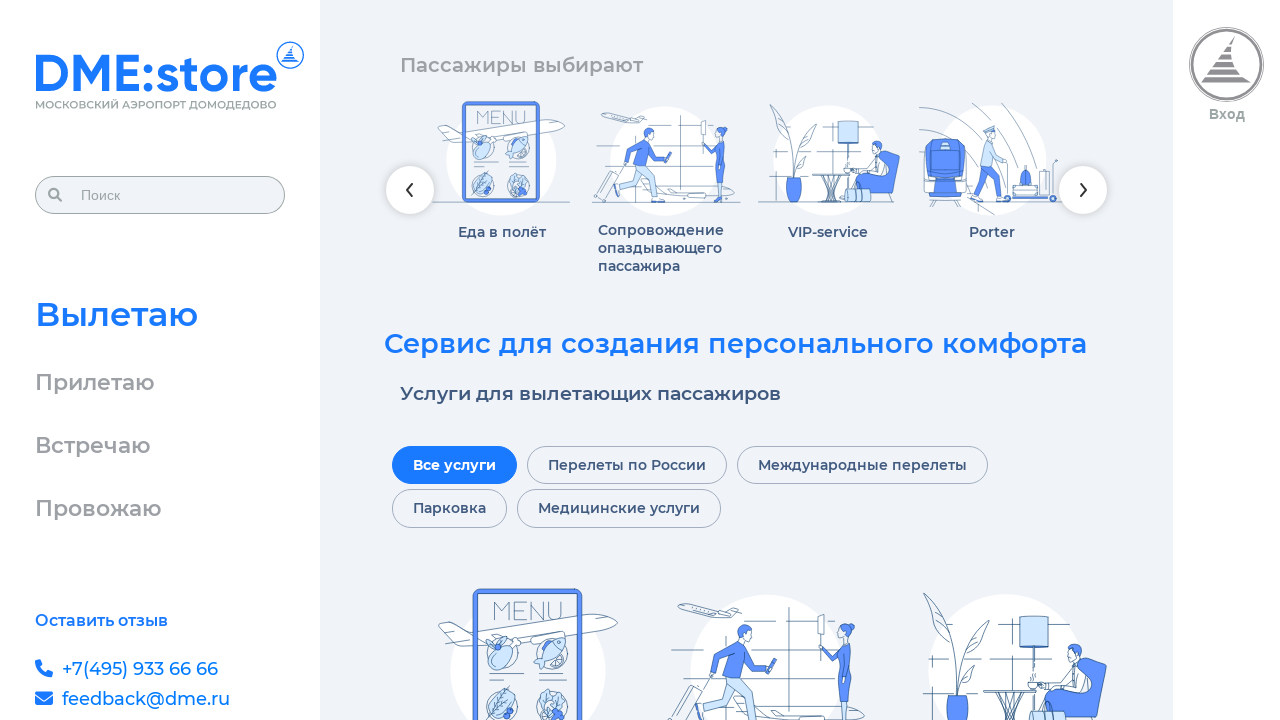

--- FILE ---
content_type: text/html; charset=utf-8
request_url: https://dmestore.ru/?utm_source=site_dme&utm_medium=banner&utm_campaign=slider_na_glavnoy&utm_content=slide_2&erid=2VtzqwZakMZ
body_size: 51580
content:
 <!DOCTYPE html> <html lang="en"> <head> <meta charset="utf-8" /> <meta name="viewport" content="width=device-width, initial-scale=1, shrink-to-fit=no"> <link rel="icon" href="/ResourcePackages/Bootstrap4/assets/dist/img/favicon.svg" sizes="32x32" type="image/svg+xml" /> <title>
	Услуги для пассажиров аэропорта Домодедово
</title> <link href="/ResourcePackages/Bootstrap4/assets/dist/css/main.min.css?package=Bootstrap4" rel="stylesheet" type="text/css" /><link href="/ResourcePackages/Bootstrap4/assets/dist/css/StoreBs/default-main.css?ver=17.10.0.5&amp;package=Bootstrap4" rel="stylesheet" type="text/css" /><link href="/ResourcePackages/Bootstrap4/assets/dist/css/StoreBs/fonts.css?ver=17.10.0.5&amp;package=Bootstrap4" rel="stylesheet" type="text/css" /><link href="/ResourcePackages/Bootstrap4/assets/dist/css/review.css?ver=17.10.0.5&amp;package=Bootstrap4" rel="stylesheet" type="text/css" /><link href="/ResourcePackages/Bootstrap4/assets/dist/css/jquery-confirm/jquery-confirm.min.css?ver=17.10.0.5&amp;package=Bootstrap4" rel="stylesheet" type="text/css" /><link href="/ResourcePackages/Bootstrap4/assets/dist/fontawesome-6.1.2/css/all.min.css?package=Bootstrap4" rel="stylesheet" type="text/css" /> <script src="/ScriptResource.axd?d=okuX3IVIBwfJlfEQK32K3sJW5QuI_E-rKcsPxXbTscyjD7oFCTl6E4VKiMbD0bvOxN6V7Q4KNd5lqBbdBE9BWOXjlxGHTqli00PHvrsX6t2RuAMFuiqmFH-_2W64WyxJDQ7eagOxrnz-JPubCYyl50INGW9wSu9D1YA6w_BIu_VZFXhW0zKTS_FlLD3k1Gec0&amp;t=fffffffff6b266dc" type="text/javascript"></script><script src="/ScriptResource.axd?d=EydukmxBmDstn7gSYzQESKkW7jw0AMExK1i2MQnHGmN1cdRPe-5z-RIRmhUUnQu_8RM_Ec5OJst7T0ztl6IW1OuOS2GPFvZBlrOgOAwnLf3xLg2cILCuLp8G6DkL_gH1tvs2_mIBxzIGPXPl0Tr3Xr7U-IE26OL11ZGt3SQm9PNMzB5xR-HabS_BldDvao8E0&amp;t=fffffffff6b266dc" type="text/javascript"></script> <link href="/ResourcePackages/Bootstrap4/assets/dist/css/verify-phone.css?ver=17.10.0.5&amp;package=Bootstrap4" rel="stylesheet" type="text/css" /> <link href="/ResourcePackages/Bootstrap4/assets/dist/css/StoreBs/menu-main.css?ver=17.10.0.5&amp;package=Bootstrap4" rel="stylesheet" type="text/css" /> <meta property="og:title" content="Услуги для пассажиров аэропорта Домодедово" /><meta property="og:description" content="Создайте персональный комфорт при вылете из аэропорта. Воспользуйтесь помощью с багажом, персональном сопровождением, посетите уютные зоны отдыха. Официальный сервис онлайн заказа услуг для пассажиров московского аэропорта Домодедово. " /><meta property="og:url" content="https://dmestore.ru" /><meta property="og:type" content="website" /><meta property="og:site_name" content="dmestore.ru" /><meta name="Generator" content="Sitefinity 13.3.7636.0 PU" /><link rel="canonical" href="https://dmestore.ru" /><meta name="description" content="Создайте персональный комфорт при вылете из аэропорта. Воспользуйтесь помощью с багажом, персональном сопровождением, посетите уютные зоны отдыха. Официальный сервис онлайн заказа услуг для пассажиров московского аэропорта Домодедово. " /></head> <body> <script src="/ScriptResource.axd?d=okuX3IVIBwfJlfEQK32K3sJW5QuI_E-rKcsPxXbTscyjD7oFCTl6E4VKiMbD0bvOxN6V7Q4KNd5lqBbdBE9BWOXjlxGHTqli00PHvrsX6t2RuAMFuiqmFH-_2W64WyxJDQ7eagOxrnz-JPubCYyl50INGW9wSu9D1YA6w_BIu_VZFXhW0zKTS_FlLD3k1Gec0&amp;t=fffffffff6b266dc" type="text/javascript"></script><script src="/ScriptResource.axd?d=EydukmxBmDstn7gSYzQESKkW7jw0AMExK1i2MQnHGmN1cdRPe-5z-RIRmhUUnQu_8RM_Ec5OJst7T0ztl6IW1OuOS2GPFvZBlrOgOAwnLf3xLg2cILCuLp8G6DkL_gH1tvs2_mIBxzIGPXPl0Tr3Xr7U-IE26OL11ZGt3SQm9PNMzB5xR-HabS_BldDvao8E0&amp;t=fffffffff6b266dc" type="text/javascript"></script><script src="/ScriptResource.axd?d=[base64]&amp;t=fffffffff6b266dc" type="text/javascript"></script><script src="/ResourcePackages/Bootstrap4/assets/dist/js/popper.min.js" type="text/javascript"></script><script src="/ResourcePackages/Bootstrap4/assets/dist/js/bootstrap.min.js" type="text/javascript"></script><script src="/ResourcePackages/Bootstrap4/assets/dist/js/StoreBs/best-deals-renewed.js?ver=17.10.0.5" type="text/javascript"></script> <div class="page-wraper container-fluid row m-0 p-0"> <!-- Custom waiting spinner --> <div class="custom_overlay"> <div class="custom_spinner"> <div class="custom_loader"></div> </div> </div> <!-- Custom waiting spinner --> <!-- Left side --> <aside class="main-sidebar col-lg-3"> <div class="sidebar-menu-wrapper"> <div class="sidebar-menu-container"> 



    <div class="sidebar-menu-item sidebar-store-logo">
        <a href="/" class="brand-link">
            <img src="https://dmestore.ru/images/default-source/default-album/dme_store_logo.svg?sfvrsn=f64e4fdd_3" alt="store_logo" class="brand-image img-circle" style="opacity: 1">
        </a>
    </div>

<div class="sidebar-menu-item sidebar-search-box form-inline">
<div class="form-group sf-search-input-wrapper w-100" role="search">
    <div class="input-group">
        <div class="input-group-prepend">
            <div class="input-group-text border-right-0 store-search-icon" id="458c6346-5858-47e2-8266-f2b08943b1cc" >
                <i class="fa fa-search" style="color: #9DA6A6"></i>
            </div>
        </div>
        <input type="search" title="Search input" placeholder="Поиск" id="337ada14-bfc7-4136-a008-76fd81157789" class="aucinp form-control py-2 border-left-0 border" value="" aria-autocomplete="both" aria-describedby='SearchInfo-1' />
        <div class="sidebar-search-autocomplete-cont"></div>
    </div>
    <span id='SearchInfo-1' aria-hidden="true" hidden>Когда результаты автозаполнения станут доступны, используйте стрелки вверх и вниз для просмотра и введите для выбора.</span>
</div>

<input type="hidden" data-sf-role="resultsUrl" value="/searchresult" />
<input type="hidden" data-sf-role="indexCatalogue" value="store-search-index" />
<input type="hidden" data-sf-role="wordsMode" value="AnyWord" />
<input type="hidden" data-sf-role="disableSuggestions" value='false' />
<input type="hidden" data-sf-role="minSuggestionLength" value="3" />
<input type="hidden" data-sf-role="suggestionFields" value="Title,Content" />
<input type="hidden" data-sf-role="language" />
<input type="hidden" data-sf-role="siteId" value="f964287d-527d-451f-b08f-17b67ee36df6" />
<input type="hidden" data-sf-role="suggestionsRoute" value="/restapi/search/suggestions" />
<input type="hidden" data-sf-role="searchTextBoxId" value='#337ada14-bfc7-4136-a008-76fd81157789' />
<input type="hidden" data-sf-role="searchButtonId" value='#458c6346-5858-47e2-8266-f2b08943b1cc' />
</div>








<link href="/ResourcePackages/Bootstrap4/assets/dist/css/StoreBs/menu.css?ver=17.10.0.5&amp;package=Bootstrap4" rel="stylesheet" type="text/css" />


<div class="sidebar-menu-item sidebar-directions">
    <div class="store-menu-item-wrapper">
        <a class="store-menu-item active" href="https://dmestore.ru/departure" target="_self">Вылетаю</a>
    </div>
    <div class="store-menu-item-wrapper">
        <a class="store-menu-item not-active" href="https://dmestore.ru/arrival" target="_self">Прилетаю</a>
    </div>
    <div class="store-menu-item-wrapper">
        <a class="store-menu-item not-active" href="https://dmestore.ru/meet" target="_self">Встречаю</a>
    </div>
    <div class="store-menu-item-wrapper">
        <a class="store-menu-item not-active" href="https://dmestore.ru/see-off" target="_self">Провожаю</a>
    </div>
</div>




<style>
    i {
        color: #1979FF;
        padding-right: .5em;
    }
    /*a[href^="tel:"]:before {
        content: "\260e";*/ /* \260F  \2706 */
        /*margin-right: 0.5em;
    }

    a[href^="mailto:"]:before {
        content: "\2709";
        margin-right: 0.5em;
    }

    a[href^="tel:"], a[href^="mailto:"] {
        text-decoration: none;
    }*/

</style>


<div class="sidebar-menu-item sidebar-footer">
    <div class="infos"></div>
    <span class="leave-review">Оставить отзыв</span>
            <span class="info-phone"><i class="fa-solid fa-phone"></i><a href="tel:+7(495) 933 66 66">+7(495) 933 66 66</a></span>
            <span class="info-mail"><i class="fa-solid fa-envelope pt-2"></i><a href="mailto:feedback@dme.ru">feedback@dme.ru</a></span>

</div>
 </div> </div> </aside> <!-- Content Wrapper. Center --> <div class="content-wrapper col"> <div class="content"> <div class="container-fluid p-0"> 




<link href="/ResourcePackages/Bootstrap4/assets/dist/css/StoreBs/best-deals-renewed.css?ver=17.10.0.5&amp;package=Bootstrap4" rel="stylesheet" type="text/css" />

<div class="best-deals-container pl-3 pr-3">
    <div class="best-deals-title-container">
        <span class="best-deals-title">Пассажиры выбирают</span>
    </div>
    <div class="best-deals-carousel">
        <div class="best-deals-carousel-hider">
            <ul class="best-deals-carousel-list">
                    <li class="best-deals-carousel-element logo-wrapper service-link"
                        data-url="/pic" 
                        data-open-type="_self">
                            <div class="best-deals-logo-wrapper">
                                    <img src="https://dmestore.ru/images/default-source/default-album/370x270_catering_blue-1.svg?sfvrsn=9d2083f7_1" class="best-deals-service-logo service-logo" data-src-color="https://dmestore.ru/images/default-source/default-album/370x270_catering_color-1.svg?sfvrsn=5cbd9c1_1"/>
                            </div>

                        <div class="best-deals-title-wrapper">
                            <div class="best-deals-service-title">
                                Еда в полёт
                            </div>
                        </div>
                    </li>
                    <li class="best-deals-carousel-element logo-wrapper service-link"
                        data-url="https://dmestore.ru/types/dep/soprovozhdenie-opazdivajuschego-passazhira-v-aeroportu-domodedovo" 
                        data-open-type="_self">
                            <div class="best-deals-logo-wrapper">
                                    <img src="https://dmestore.ru/images/default-source/default-album/сопровождение-опаздывающего-пассажира-в-аэропорту.svg?sfvrsn=614b4906_1" class="best-deals-service-logo service-logo" data-src-color="https://dmestore.ru/images/default-source/default-album/сопровождение-опаздывающего-пассажира-в-аэропорту760db470-c953-49d6-b528-764c46148671.svg?sfvrsn=5b2e8d2d_1"/>
                            </div>

                        <div class="best-deals-title-wrapper">
                            <div class="best-deals-service-title">
                                Сопровождение опаздывающего пассажира
                            </div>
                        </div>
                    </li>
                    <li class="best-deals-carousel-element logo-wrapper service-link"
                        data-url="https://dmestore.ru/types/dep/vip-service-zal-aeroport-domodedovo" 
                        data-open-type="_self">
                            <div class="best-deals-logo-wrapper">
                                    <img src="https://dmestore.ru/images/default-source/default-album/370x270_vipservice_blue.svg?sfvrsn=61fe9cb5_1" class="best-deals-service-logo service-logo" data-src-color="https://dmestore.ru/images/default-source/default-album/370x270_vipservice_color.svg?sfvrsn=6209be8_1"/>
                            </div>

                        <div class="best-deals-title-wrapper">
                            <div class="best-deals-service-title">
                                VIP-service
                            </div>
                        </div>
                    </li>
                    <li class="best-deals-carousel-element logo-wrapper service-link"
                        data-url="https://dmestore.ru/types/dep/porter-nosilshik-bagazha-aeroport-domodedovo" 
                        data-open-type="_self">
                            <div class="best-deals-logo-wrapper">
                                    <img src="https://dmestore.ru/images/default-source/default-album/370x270_porter_blue096cf445-39b1-4ea1-b041-688ed51c6571.svg?sfvrsn=fcf2cb61_1" class="best-deals-service-logo service-logo" data-src-color="https://dmestore.ru/images/default-source/default-album/370x270_porter_color.svg?sfvrsn=2c522790_1"/>
                            </div>

                        <div class="best-deals-title-wrapper">
                            <div class="best-deals-service-title">
                                Porter
                            </div>
                        </div>
                    </li>
                    <li class="best-deals-carousel-element logo-wrapper service-link"
                        data-url="https://dmestore.ru/types/dep/personalnoe-soprovozhdenie-fast-track-aeroport-domodedovo" 
                        data-open-type="_self">
                            <div class="best-deals-logo-wrapper">
                                    <img src="https://dmestore.ru/images/default-source/default-album/370x270_fasttrack_blue.svg?sfvrsn=e72e33db_1" class="best-deals-service-logo service-logo" data-src-color="https://dmestore.ru/images/default-source/default-album/370x270_fasttrack_color.svg?sfvrsn=10e2a1f7_1"/>
                            </div>

                        <div class="best-deals-title-wrapper">
                            <div class="best-deals-service-title">
                                Fast Track
                            </div>
                        </div>
                    </li>
                    <li class="best-deals-carousel-element logo-wrapper service-link"
                        data-url="https://dmestore.ru/types/dep/ultima-max-komfort-v-aeroportu-domodedovo" 
                        data-open-type="_self">
                            <div class="best-deals-logo-wrapper">
                                    <img src="https://dmestore.ru/images/default-source/default-album/370x270_ultima_blue.svg?sfvrsn=d01e2293_1" class="best-deals-service-logo service-logo" data-src-color="https://dmestore.ru/images/default-source/default-album/370x270_ultima_color.svg?sfvrsn=b2dae816_1"/>
                            </div>

                        <div class="best-deals-title-wrapper">
                            <div class="best-deals-service-title">
                                Ultra
                            </div>
                        </div>
                    </li>
                    <li class="best-deals-carousel-element logo-wrapper service-link"
                        data-url="https://dmestore.ru/types/dep/mvl-biznes-zal-v-aeroportu-domodedovo" 
                        data-open-type="_self">
                            <div class="best-deals-logo-wrapper">
                                    <img src="https://dmestore.ru/images/default-source/default-album/370x270_internationalbusineesslounge_blue.svg?sfvrsn=3d2de6f5_1" class="best-deals-service-logo service-logo" data-src-color="https://dmestore.ru/images/default-source/default-album/370x270_internationalbusineesslounge_color.svg?sfvrsn=adccc9e7_1"/>
                            </div>

                        <div class="best-deals-title-wrapper">
                            <div class="best-deals-service-title">
                                International business lounge Horizon
                            </div>
                        </div>
                    </li>
                    <li class="best-deals-carousel-element logo-wrapper service-link"
                        data-url="https://dmestore.ru/types/dep/vvl-biznes-zal-aeroport-domodedovo" 
                        data-open-type="_self">
                            <div class="best-deals-logo-wrapper">
                                    <img src="https://dmestore.ru/images/default-source/default-album/370x270_domesticbusinesslounge_blue.svg?sfvrsn=7a8ff085_1" class="best-deals-service-logo service-logo" data-src-color="https://dmestore.ru/images/default-source/default-album/370x270_domesticbusinesslounge_colora9c3291a-b908-40c7-b46b-cd6cc306cd93.svg?sfvrsn=d446269d_1"/>
                            </div>

                        <div class="best-deals-title-wrapper">
                            <div class="best-deals-service-title">
                                Domestic business lounge
                            </div>
                        </div>
                    </li>
                    <li class="best-deals-carousel-element logo-wrapper service-link"
                        data-url="https://dmestore.ru/types/dep/vstrecha-i-soprovozhdenie-v-domodedovo-MAAS" 
                        data-open-type="_self">
                            <div class="best-deals-logo-wrapper">
                                    <img src="https://dmestore.ru/images/default-source/default-album/370x270_meetandassist_blue.svg?sfvrsn=35daa927_1" class="best-deals-service-logo service-logo" data-src-color="https://dmestore.ru/images/default-source/default-album/370x270_meetandassist_color.svg?sfvrsn=f4be00c5_1"/>
                            </div>

                        <div class="best-deals-title-wrapper">
                            <div class="best-deals-service-title">
                                Meet and Assist
                            </div>
                        </div>
                    </li>
            </ul>
        </div>
            <div class="slide-btn" data-best-deals-slide="prev"></div>
            <div class="slide-btn" data-best-deals-slide="next"></div>
    </div>
</div>
<link href="/ResourcePackages/Bootstrap4/assets/dist/css/StoreBs/store-services-renewed.css?ver=17.10.0.5&amp;package=Bootstrap4" rel="stylesheet" type="text/css" />



<div class="store-services-title-container">
    <h1 class="store-services-title">Сервис для создания персонального комфорта</h1>
</div>
<div class="store-services-widget-desc-container pr-3 pl-3">
    <h1 class="store-services-widget-desc">Услуги для вылетающих пассажиров</h1>
</div>
<div class="store-services-container s-container pr-2">
    <div class="store-services-filter-container pl-2">
        <div class="store-services-filter active-filter"
             data-url="/departure/ChangeServiceType?utm_source=site_dme&amp;utm_medium=banner&amp;utm_campaign=slider_na_glavnoy&amp;utm_content=slide_2&amp;erid=2VtzqwZakMZ"
             data-taxon-id="00000000-0000-0000-0000-000000000000"
             data-erp-service-type-id="0">
            <span>Все услуги</span>
        </div>
            <div class="store-services-filter "
                 data-url="/departure/ChangeServiceType?utm_source=site_dme&amp;utm_medium=banner&amp;utm_campaign=slider_na_glavnoy&amp;utm_content=slide_2&amp;erid=2VtzqwZakMZ"
                 data-taxon-id="c1d3b9fa-28ea-4df9-8d61-547f3a495fef"
                 data-erp-service-type-id="0">
                <span>Перелеты по России</span>
            </div>
            <div class="store-services-filter "
                 data-url="/departure/ChangeServiceType?utm_source=site_dme&amp;utm_medium=banner&amp;utm_campaign=slider_na_glavnoy&amp;utm_content=slide_2&amp;erid=2VtzqwZakMZ"
                 data-taxon-id="a4f91de0-f092-46f7-9dfb-f4fa8ee9efaa"
                 data-erp-service-type-id="0">
                <span>Международные перелеты</span>
            </div>
            <div class="store-services-filter "
                 data-url="/departure/ChangeServiceType?utm_source=site_dme&amp;utm_medium=banner&amp;utm_campaign=slider_na_glavnoy&amp;utm_content=slide_2&amp;erid=2VtzqwZakMZ"
                 data-taxon-id="f890686f-6f04-4e7e-b5d4-3619fbfd3e53"
                 data-erp-service-type-id="0">
                <span>Парковка</span>
            </div>
            <div class="store-services-filter "
                 data-url="/departure/ChangeServiceType?utm_source=site_dme&amp;utm_medium=banner&amp;utm_campaign=slider_na_glavnoy&amp;utm_content=slide_2&amp;erid=2VtzqwZakMZ"
                 data-taxon-id="e17a4f8f-f98c-4348-84a5-4f1b1384d52f"
                 data-erp-service-type-id="0">
                <span>Медицинские услуги</span>
            </div>
    </div>
    <div class="store-services-list">
            <div class="store-service-card service-link logo-wrapper "
                 data-url="/pic"
                 data-open-type="_self">
                <div style="display: flex; flex-direction:column;">
                    <div class="service-logo-wrapper">
                            <img src="https://dmestore.ru/images/default-source/default-album/370x270_catering_blue-1.svg?sfvrsn=9d2083f7_1" class="store-service-logo service-logo" data-src-color="https://dmestore.ru/images/default-source/default-album/370x270_catering_color-1.svg?sfvrsn=5cbd9c1_1" />
                    </div>
                    <div class="titles-container">
                        <div class="store-service-title-wrapper">
                            <span>Еда в полёт</span>
                        </div>
                        <div class="store-service-title-rus-wrapper">
                            <span>С доставкой к гейту</span>
                        </div>
                    </div>
                </div>
                    <div class="price-container">
                        <span>от</span>
                        <span class="det-pr">199</span>
                        <span>&nbsp;₽</span>
                    </div>
            </div>
            <div class="store-service-card service-link logo-wrapper "
                 data-url="https://dmestore.ru/types/dep/soprovozhdenie-opazdivajuschego-passazhira-v-aeroportu-domodedovo"
                 data-open-type="_self">
                <div style="display: flex; flex-direction:column;">
                    <div class="service-logo-wrapper">
                            <img src="https://dmestore.ru/images/default-source/default-album/сопровождение-опаздывающего-пассажира-в-аэропорту.svg?sfvrsn=614b4906_1" class="store-service-logo service-logo" data-src-color="https://dmestore.ru/images/default-source/default-album/сопровождение-опаздывающего-пассажира-в-аэропорту760db470-c953-49d6-b528-764c46148671.svg?sfvrsn=5b2e8d2d_1" />
                    </div>
                    <div class="titles-container">
                        <div class="store-service-title-wrapper">
                            <span>Сопровождение опаздывающего пассажира</span>
                        </div>
                        <div class="store-service-title-rus-wrapper">
                            <span>Возможность успеть на рейс</span>
                        </div>
                    </div>
                </div>
                    <div class="price-container">
                        <span></span>
                        <span class="det-pr">10200</span>
                        <span>&nbsp;₽</span>
                    </div>
            </div>
            <div class="store-service-card service-link logo-wrapper "
                 data-url="https://dmestore.ru/types/dep/vip-service-zal-aeroport-domodedovo"
                 data-open-type="_self">
                <div style="display: flex; flex-direction:column;">
                    <div class="service-logo-wrapper">
                            <img src="https://dmestore.ru/images/default-source/default-album/370x270_vipservice_blue.svg?sfvrsn=61fe9cb5_1" class="store-service-logo service-logo" data-src-color="https://dmestore.ru/images/default-source/default-album/370x270_vipservice_color.svg?sfvrsn=6209be8_1" />
                    </div>
                    <div class="titles-container">
                        <div class="store-service-title-wrapper">
                            <span>VIP-service</span>
                        </div>
                        <div class="store-service-title-rus-wrapper">
                            <span>Индивидуальный сервис и личное пространство</span>
                        </div>
                    </div>
                </div>
                    <div class="price-container">
                        <span></span>
                        <span class="det-pr">40000</span>
                        <span>&nbsp;₽</span>
                    </div>
            </div>
            <div class="store-service-card service-link logo-wrapper "
                 data-url="https://dmestore.ru/types/dep/ultima-max-komfort-v-aeroportu-domodedovo"
                 data-open-type="_self">
                <div style="display: flex; flex-direction:column;">
                    <div class="service-logo-wrapper">
                            <img src="https://dmestore.ru/images/default-source/default-album/370x270_ultima_blue.svg?sfvrsn=d01e2293_1" class="store-service-logo service-logo" data-src-color="https://dmestore.ru/images/default-source/default-album/370x270_ultima_color.svg?sfvrsn=b2dae816_1" />
                    </div>
                    <div class="titles-container">
                        <div class="store-service-title-wrapper">
                            <span>Ultra</span>
                        </div>
                        <div class="store-service-title-rus-wrapper">
                            <span>Максимум комфорта</span>
                        </div>
                    </div>
                </div>
                    <div class="price-container">
                        <span></span>
                        <span class="det-pr">9500</span>
                        <span>&nbsp;₽</span>
                    </div>
            </div>
            <div class="store-service-card service-link logo-wrapper "
                 data-url="https://dmestore.ru/types/dep/personalnoe-soprovozhdenie-aeroport-domodedovo"
                 data-open-type="_self">
                <div style="display: flex; flex-direction:column;">
                    <div class="service-logo-wrapper">
                            <img src="https://dmestore.ru/images/default-source/default-album/370x270_персональноесопровождение_blue.svg?sfvrsn=20a98cfd_1" class="store-service-logo service-logo" data-src-color="https://dmestore.ru/images/default-source/default-album/370x270_персональноесопровождение_color.svg?sfvrsn=f40e5d84_1" />
                    </div>
                    <div class="titles-container">
                        <div class="store-service-title-wrapper">
                            <span>Персональное сопровождение</span>
                        </div>
                        <div class="store-service-title-rus-wrapper">
                            <span>Помощь в прохождении предполётных формальностей</span>
                        </div>
                    </div>
                </div>
                    <div class="price-container">
                        <span></span>
                        <span class="det-pr">6600</span>
                        <span>&nbsp;₽</span>
                    </div>
            </div>
            <div class="store-service-card service-link logo-wrapper "
                 data-url="https://dmestore.ru/types/dep/mvl-biznes-zal-v-aeroportu-domodedovo"
                 data-open-type="_self">
                <div style="display: flex; flex-direction:column;">
                    <div class="service-logo-wrapper">
                            <img src="https://dmestore.ru/images/default-source/default-album/370x270_internationalbusineesslounge_blue.svg?sfvrsn=3d2de6f5_1" class="store-service-logo service-logo" data-src-color="https://dmestore.ru/images/default-source/default-album/370x270_internationalbusineesslounge_color.svg?sfvrsn=adccc9e7_1" />
                    </div>
                    <div class="titles-container">
                        <div class="store-service-title-wrapper">
                            <span>International business lounge Horizon</span>
                        </div>
                        <div class="store-service-title-rus-wrapper">
                            <span>Бизнес-зал международных авиалиний</span>
                        </div>
                    </div>
                </div>
                    <div class="price-container">
                        <span></span>
                        <span class="det-pr">4500</span>
                        <span>&nbsp;₽</span>
                    </div>
            </div>
            <div class="store-service-card service-link logo-wrapper "
                 data-url="https://dmestore.ru/types/dep/mvl-biznes-zal-meridian-v-aeroportu-domodedovo"
                 data-open-type="_self">
                <div style="display: flex; flex-direction:column;">
                    <div class="service-logo-wrapper">
                            <img src="https://dmestore.ru/images/default-source/default-album/мередиан-blue-03н-02.svg?sfvrsn=4eec2428_1" class="store-service-logo service-logo" data-src-color="https://dmestore.ru/images/default-source/default-album/мередиан-color-01н-01.svg?sfvrsn=ee50f384_1" />
                    </div>
                    <div class="titles-container">
                        <div class="store-service-title-wrapper">
                            <span>International business lounge Meridian</span>
                        </div>
                        <div class="store-service-title-rus-wrapper">
                            <span>Бизнес-зал международных авиалиний</span>
                        </div>
                    </div>
                </div>
                    <div class="price-container">
                        <span></span>
                        <span class="det-pr">3400</span>
                        <span>&nbsp;₽</span>
                    </div>
            </div>
            <div class="store-service-card service-link logo-wrapper "
                 data-url="https://dmestore.ru/types/dep/personalnoe-soprovozhdenie-fast-track-aeroport-domodedovo"
                 data-open-type="_self">
                <div style="display: flex; flex-direction:column;">
                    <div class="service-logo-wrapper">
                            <img src="https://dmestore.ru/images/default-source/default-album/370x270_fasttrack_blue.svg?sfvrsn=e72e33db_1" class="store-service-logo service-logo" data-src-color="https://dmestore.ru/images/default-source/default-album/370x270_fasttrack_color.svg?sfvrsn=10e2a1f7_1" />
                    </div>
                    <div class="titles-container">
                        <div class="store-service-title-wrapper">
                            <span>Fast Track</span>
                        </div>
                        <div class="store-service-title-rus-wrapper">
                            <span>Предполетный досмотр без очередей на внутренних авиалиниях</span>
                        </div>
                    </div>
                </div>
                    <div class="price-container">
                        <span></span>
                        <span class="det-pr">1600</span>
                        <span>&nbsp;₽</span>
                    </div>
            </div>
            <div class="store-service-card service-link logo-wrapper "
                 data-url="https://dmestore.ru/types/dep/vvl-biznes-zal-aeroport-domodedovo"
                 data-open-type="_self">
                <div style="display: flex; flex-direction:column;">
                    <div class="service-logo-wrapper">
                            <img src="https://dmestore.ru/images/default-source/default-album/370x270_domesticbusinesslounge_blue.svg?sfvrsn=7a8ff085_1" class="store-service-logo service-logo" data-src-color="https://dmestore.ru/images/default-source/default-album/370x270_domesticbusinesslounge_colora9c3291a-b908-40c7-b46b-cd6cc306cd93.svg?sfvrsn=d446269d_1" />
                    </div>
                    <div class="titles-container">
                        <div class="store-service-title-wrapper">
                            <span>Domestic business lounge</span>
                        </div>
                        <div class="store-service-title-rus-wrapper">
                            <span>Бизнес-зал внутренних авиалиний</span>
                        </div>
                    </div>
                </div>
                    <div class="price-container">
                        <span></span>
                        <span class="det-pr">4000</span>
                        <span>&nbsp;₽</span>
                    </div>
            </div>
            <div class="store-service-card service-link logo-wrapper "
                 data-url="https://dmestore.ru/types/dep/porter-nosilshik-bagazha-aeroport-domodedovo"
                 data-open-type="_self">
                <div style="display: flex; flex-direction:column;">
                    <div class="service-logo-wrapper">
                            <img src="https://dmestore.ru/images/default-source/default-album/370x270_porter_blue096cf445-39b1-4ea1-b041-688ed51c6571.svg?sfvrsn=fcf2cb61_1" class="store-service-logo service-logo" data-src-color="https://dmestore.ru/images/default-source/default-album/370x270_porter_color.svg?sfvrsn=2c522790_1" />
                    </div>
                    <div class="titles-container">
                        <div class="store-service-title-wrapper">
                            <span>Porter</span>
                        </div>
                        <div class="store-service-title-rus-wrapper">
                            <span>Услуга носильщика багажа</span>
                        </div>
                    </div>
                </div>
                    <div class="price-container">
                        <span>от</span>
                        <span class="det-pr">700</span>
                        <span>&nbsp;₽</span>
                    </div>
            </div>
            <div class="store-service-card service-link logo-wrapper "
                 data-url="https://dmestore.ru/types/dep/vstrecha-i-soprovozhdenie-v-domodedovo-MAAS"
                 data-open-type="_self">
                <div style="display: flex; flex-direction:column;">
                    <div class="service-logo-wrapper">
                            <img src="https://dmestore.ru/images/default-source/default-album/370x270_meetandassist_blue.svg?sfvrsn=35daa927_1" class="store-service-logo service-logo" data-src-color="https://dmestore.ru/images/default-source/default-album/370x270_meetandassist_color.svg?sfvrsn=f4be00c5_1" />
                    </div>
                    <div class="titles-container">
                        <div class="store-service-title-wrapper">
                            <span>Meet and Assist</span>
                        </div>
                        <div class="store-service-title-rus-wrapper">
                            <span>Сопровождение сотрудником аэропорта</span>
                        </div>
                    </div>
                </div>
                    <div class="price-container">
                        <span></span>
                        <span class="det-pr">5100</span>
                        <span>&nbsp;₽</span>
                    </div>
            </div>
            <div class="store-service-card service-link logo-wrapper "
                 data-url="https://dmemed.ru/?utm_source=dmestore&amp;utm_medium=medservices"
                 data-open-type="_blank">
                <div style="display: flex; flex-direction:column;">
                    <div class="service-logo-wrapper">
                            <img src="https://dmestore.ru/images/default-source/default-album/медицинскиеуслуги_blue.svg?sfvrsn=8af42d49_3" class="store-service-logo service-logo" data-src-color="https://dmestore.ru/images/default-source/default-album/медицинскиеуслуги_color.svg?sfvrsn=bc2bee9_3" />
                    </div>
                    <div class="titles-container">
                        <div class="store-service-title-wrapper">
                            <span>Медицинские услуги</span>
                        </div>
                        <div class="store-service-title-rus-wrapper">
                            <span>Медицинский центр в аэропорту Домодедово</span>
                        </div>
                    </div>
                </div>
                    <div class="price-container">
                        <span>от</span>
                        <span class="det-pr">100</span>
                        <span>&nbsp;₽</span>
                    </div>
            </div>
            <div class="store-service-card service-link logo-wrapper "
                 data-url="https://parking.dme.ru/Parking/ParkingList?utm_source=site_dmestore&amp;utm_medium=prewie&amp;utm_campaign=parking"
                 data-open-type="_blank">
                <div style="display: flex; flex-direction:column;">
                    <div class="service-logo-wrapper">
                            <img src="https://dmestore.ru/images/default-source/default-album/370x270_parking_blue.svg?sfvrsn=949efad1_1" class="store-service-logo service-logo" data-src-color="https://dmestore.ru/images/default-source/default-album/370x270_parking_color.svg?sfvrsn=d0d04bdb_1" />
                    </div>
                    <div class="titles-container">
                        <div class="store-service-title-wrapper">
                            <span>Паркинг</span>
                        </div>
                        <div class="store-service-title-rus-wrapper">
                            <span>Услуги парковочного комплекса</span>
                        </div>
                    </div>
                </div>
                    <div class="price-container">
                        <span>от</span>
                        <span class="det-pr">250</span>
                        <span>&nbsp;₽</span>
                    </div>
            </div>
            <div class="store-service-card service-link logo-wrapper "
                 data-url="https://hotel.dme.ru/?utm_source=dmestore&amp;utm_medium=icon&amp;utm_campaign=redirect"
                 data-open-type="_blank">
                <div style="display: flex; flex-direction:column;">
                    <div class="service-logo-wrapper">
                            <img src="https://dmestore.ru/images/default-source/default-album/booking-hotel-blue-03-05.svg?sfvrsn=c4bffaa5_1" class="store-service-logo service-logo" data-src-color="https://dmestore.ru/images/default-source/default-album/booking-hotel-color-03.svg?sfvrsn=680814d9_1" />
                    </div>
                    <div class="titles-container">
                        <div class="store-service-title-wrapper">
                            <span>Забронировать отель</span>
                        </div>
                        <div class="store-service-title-rus-wrapper">
                            <span>Бронирование Аэротеля</span>
                        </div>
                    </div>
                </div>
                    <div class="price-container">
                        <span>от</span>
                        <span class="det-pr">4800</span>
                        <span>&nbsp;₽</span>
                    </div>
            </div>
    </div>
</div>

    <script>
        $(function () {
            yandexEcommerce.ecommerceFunctions.SetEcommerceData(yandexEcommerce.actionTypeList.impressions.Value, JSON.parse('{"impressions":[{"id":"607a112c-e450-11ed-bb55-005056a02075","name":"Porter","price":700.0,"brand":"","category":"Regular","variant":"вылетаю;провожаю","list":"","position":1},{"id":"","name":"Забронировать отель","price":4800.00,"brand":"","category":"Regular","variant":"вылетаю;провожаю","list":"","position":2},{"id":"f56eaa84-ea61-11ef-bb65-005056a03aa6","name":"International business lounge Meridian","price":3400.0,"brand":"","category":"Regular","variant":"вылетаю;провожаю","list":"","position":3},{"id":"ecc68dec-ab92-11ed-bb54-005056a02075","name":"Персональное сопровождение","price":6600.0,"brand":"","category":"Regular","variant":"вылетаю;провожаю","list":"","position":4},{"id":"a6734645-ab92-11ed-bb54-005056a02075","name":"Сопровождение опаздывающего пассажира","price":10200.0,"brand":"","category":"Regular","variant":"вылетаю;провожаю","list":"","position":5},{"id":"fe0f3b68-3868-11ee-bb57-005056a03aa6","name":"VIP-service","price":40000.0,"brand":"","category":"Regular","variant":"вылетаю;провожаю","list":"","position":6},{"id":"7916db7b-360d-11ee-bb57-005056a03aa6","name":"Ultra","price":9500.0,"brand":"","category":"Regular","variant":"вылетаю;провожаю","list":"","position":7},{"id":"607a1106-e450-11ed-bb55-005056a02075","name":"Fast Track","price":1600.0,"brand":"","category":"Regular","variant":"вылетаю;провожаю","list":"","position":8},{"id":"914e728d-e062-11ed-bb55-005056a02075","name":"Meet and Assist","price":5100.0,"brand":"","category":"Regular","variant":"вылетаю;провожаю","list":"","position":9},{"id":"7916db68-360d-11ee-bb57-005056a03aa6","name":"International business lounge Horizon","price":4500.0,"brand":"","category":"Regular","variant":"вылетаю;провожаю","list":"","position":10},{"id":"","name":"Еда в полёт","price":199.00,"brand":"","category":"Regular","variant":"вылетаю;провожаю","list":"","position":11},{"id":"","name":"Медицинские услуги","price":100.00,"brand":"","category":"Regular","variant":"вылетаю;провожаю","list":"","position":12},{"id":"ac0193de-e519-11ed-bb55-005056a02075","name":"Domestic business lounge","price":4000.0,"brand":"","category":"Regular","variant":"вылетаю;провожаю","list":"","position":13},{"id":"","name":"Паркинг","price":250.00,"brand":"","category":"Regular","variant":"вылетаю;провожаю","list":"","position":14}],"currencyCode":"RUB"}'), true);
        });
    </script>
 </div> </div> <footer class="main-footer"> 

<link href="/ResourcePackages/Bootstrap4/assets/dist/css/StoreBs/store-footer.css?ver=17.10.0.5&amp;package=Bootstrap4" rel="stylesheet" type="text/css" />

<div class="footer-container">
    <div class="footer-links-container">
        <div class="pages-url-container">
                    <a href="https://dmestore.ru/arrival" target="_self" class="page-url">Прилетаю</a>
                    <a href="https://dmestore.ru/meet" target="_self" class="page-url">Встречаю</a>
                    <a href="https://dmestore.ru/docs/default-source/default-document-library/оферта-на-услуги-аэропорта-Домодедово.pdf" target="_blank" class="page-url">Оферта</a>
                    <a href="https://dmestore.ru/departure" target="_self" class="page-url">Вылетаю</a>
                    <a href="https://dmestore.ru/see-off" target="_self" class="page-url">Провожаю</a>
                    <a href="https://dmestore.ru/aeroport-domodedovo-voprosy-otvety" target="_self" class="page-url">Частые вопросы</a>
                    <a href="https://dmestore.ru/docs/default-source/default-document-library/форма-заявление-на-возврат-дс-по-претензии.docx?sfvrsn=42d5e8b_3/" target="_blank" class="page-url">Заявление о возврате денежных средств</a>
        </div>
        <div class="social-url-container">
                <a href="https://www.dme.ru/" class="social-link dme-url"></a>
                            <a href="https://t.me/dmepress" class="social-link tg-url"></a>
                            <a href="https://vk.com/dme.aero" class="social-link vk-url"></a>
        </div>
    </div>
    <div class="footer-text-container">
        <div class="legal-text-container">
            <span>ООО &#171;Домодедово Коммершл Сервисиз&#187; ОГРН 1155009000200 ИНН 5009097028</span>
            <span>ООО &#171;Домодедово АЙТИ Сервисиз&#187; ОГРН 1145009007296 ИНН 5009096360</span>
        </div>
        <div class="dme-text-container">
            <span>©2002-2026</span>
            <span>Московский аэропорт Домодедово</span>
        </div>
    </div>
</div> </footer> </div> <!-- right side --> <aside class="control-sidebar col-lg-1"> <div class="sidebar-menu-wrapper"> <div class="sidebar-menu-container"> 

<link href="/ResourcePackages/Bootstrap4/assets/dist/css/StoreBs/basket-button.css?ver=17.10.0.5&amp;package=Bootstrap4" rel="stylesheet" type="text/css" />
<div class="sidebar-menu-item sidebar-right-logo">
    <div class="right-logo-wrapper" data-basket-url="/basket">
            <div class="right-logo acc-link"></div>
            <a href="/account" class="logout_right">Вход</a>
    </div>
</div>

<div class="sidebar-menu-item sidebar-right-basket-button">
    <div class="basket-button-wrapper " data-basket-url="/basket">
        <div class="basket-button-container">
            <div class="basket-icon"></div>
            <span class="basket-button-cross-icon">×</span>
            <span class="basket-button-count">0</span>
        </div>
    </div>
</div>
 </div> </div> </aside> </div> <div id="yandex-ecommerce-data"></div> <div class="mobile-header-container"> <div class="mobile-logo-container row m-0"> <div> <a href="/"><span class="mobile-logo"></span></a> <a href="/account" class="m_logout m_login">Вход</a> </div> </div> <div class="b-b-container"> <div class="mobile-basket-button-wrapper" data-basket-url="/basket"><div class="mobile-basket-button"></div><span class="basket-b"></span></div> <div class="menu-btn-wrapper"><div class="menu-btn"><i class="main-sidebar-bar-btn fa fa-bars"></i></div><i class="main-sidebar-close-btn fa fa-close"></i></div> </div> </div> <div class="notify-wrapper"> <div class="notify-container"> <div class="notify-message"></div> <span class="notify-close"></span> </div> </div>  <script src="/ResourcePackages/Bootstrap4/assets/dist/js/signalr.min.js" type="text/javascript"></script><script src="/ResourcePackages/Bootstrap4/assets/dist/js/signalr-helper.js" type="text/javascript"></script><script src="/ResourcePackages/Bootstrap4/assets/dist/js/jquery.mask.js" type="text/javascript"></script><script src="/ResourcePackages/Bootstrap4/assets/dist/js/StoreBs/default-main.js?ver=17.10.0.5" type="text/javascript"></script><script src="/ResourcePackages/Bootstrap4/assets/dist/js/review.js?ver=17.10.0.5" type="text/javascript"></script><script src="/ResourcePackages/Bootstrap4/assets/dist/js/jquery-confirm/jquery-confirm.min.js?ver=17.10.0.5" type="text/javascript"></script><script src="/ResourcePackages/Bootstrap4/assets/dist/js/main.ym.js?ver=17.10.0.5" type="text/javascript"></script><script src="/Frontend-Assembly/Telerik.Sitefinity.Frontend.Search/Mvc/Scripts/StoreSearch/StoreSearchBox/Search-box.min.js?package=Bootstrap4&amp;v=LTMyMjE5NDMxOQ%3d%3d" type="text/javascript"></script><script type="text/javascript" src="/WebResource.axd?d=[base64]&amp;t=637752660220000000">

</script> <!-- Yandex.Metrika counter --> <script type="text/javascript">
        (function (m, e, t, r, i, k, a) {
            m[i] = m[i] || function () { (m[i].a = m[i].a || []).push(arguments) };
            var z = null; m[i].l = 1 * new Date();
            for (var j = 0; j < document.scripts.length; j++) { if (document.scripts[j].src === r) { return; } }
            k = e.createElement(t), a = e.getElementsByTagName(t)[0], k.async = 1, k.src = r, a.parentNode.insertBefore(k, a)
        })
            (window, document, "script", "https://mc.yandex.ru/metrika/tag.js", "ym");
        ym(ymReachGoalData.ymkey, ymReachGoalData.ymTargetList.init.Value, ymReachGoalData.ymTargetList.init.Parameters);

        window.dataLayer = window.dataLayer || [];

    </script> <noscript><div><img src="https://mc.yandex.ru/watch/90018297" style="position:absolute; left:-9999px;" alt="" /></div></noscript> <!-- /Yandex.Metrika counter --> <!-- Top.Mail.Ru counter --> <script type="text/javascript">
        var _tmr = window._tmr || (window._tmr = []);
        _tmr.push({ id: "3462001", type: "pageView", start: (new Date()).getTime(), pid: "USER_ID" });
        (function (d, w, id) {
            if (d.getElementById(id)) return;
            var ts = d.createElement("script"); ts.type = "text/javascript"; ts.async = true; ts.id = id;
            ts.src = "https://top-fwz1.mail.ru/js/code.js";
            var f = function () { var s = d.getElementsByTagName("script")[0]; s.parentNode.insertBefore(ts, s); };
            if (w.opera == "[object Opera]") { d.addEventListener("DOMContentLoaded", f, false); } else { f(); }
        })(document, window, "tmr-code");
    </script> <noscript><div><img src="https://top-fwz1.mail.ru/counter?id=3462001;js=na" style="position:absolute;left:-9999px;" alt="Top.Mail.Ru" /></div></noscript> <!-- /Top.Mail.Ru counter --> </body> </html>


--- FILE ---
content_type: text/css
request_url: https://dmestore.ru/ResourcePackages/Bootstrap4/assets/dist/css/StoreBs/default-main.css?ver=17.10.0.5&package=Bootstrap4
body_size: 58990
content:
:root {
    --store-font-size: 1rem;
}

body {
    font-size: var(--store-font-size);
    margin: 0;
}

a {
    text-decoration: none !important;
}

.main-container {
    display: flex;
    position: relative;
    max-height: 100vh;
    height: 100vh;
}

.left {
    max-width: 505px;
    width: 25%;
    background-color: #fff;
    height: 100%;
    box-sizing: border-box;
}

.center {
    width: 100%;
    background-color: #F0F3F7;
    overflow-y: scroll;
    /*padding: 4vw 8vw;*/
    padding: 4vw 2.60vw 0;
    min-height: 100%;
    display: flex;
    flex-direction: column;
    justify-content: space-between;
}

@media (max-width: 1399.98px) {
    .center, .content-wrapper {
        /*padding: 3vw 6vw 0;*/
        padding: 3vw 2.30vw 0;
    }
}

@media (max-width: 1199.98px) {
    .center, .content-wrapper {
        /*padding: 2vw 4vw 0;*/
        padding: 2vw 2vw 0;
    }
}

@media (max-width: 991.98px) {
    .center, .content-wrapper {
        padding: 105px 1.5vw 0 !important;
    }
}

@media (max-width: 767.98px) {
    .center, .content-wrapper {
        /*padding: 140px 2vw 0;*/
        padding: 105px 1.5vw 0;
    }
}

@media (min-width: 991.99px) {
    .center, .content-wrapper {
        background-color: #F0F3F7;
    }
}

.center::-webkit-scrollbar {
    width: 0;
}

.right {
    width: 11%;
    max-width: 215px;
    background-color: #fff;
    height: 100%;
    position: relative;
    display: flex;
    justify-content: center;
    padding-bottom: 4.5263vw;
}

.right-logo-wrapper {
    /* position: absolute;
    top: 30px;*/
    width: 75px;
    height: 75px;
    text-align: center;
}

@media (max-width: 991.98px) {
    .right-logo-wrapper {
        display: none;
    }
}

.right-logo {
    width: 100%;
    height: 100%;
    background-image: url("data:image/svg+xml,%3Csvg id='Layer_1' data-name='Layer 1' xmlns='http://www.w3.org/2000/svg' viewBox='0 0 126.44 126.44'%3E%3Cdefs%3E%3Cstyle%3E.cls-1%7Bfill:%23919195;fill-rule:evenodd;%7D%3C/style%3E%3C/defs%3E%3Ctitle%3EDME-sail_gray%3C/title%3E%3Cpolyline class='cls-1' points='67.18 29.34 72.06 29.34 77.75 14.78 67.18 29.34'/%3E%3Cpolyline class='cls-1' points='71.27 33.39 64.24 33.39 57.87 42.15 70.58 42.15 71.27 33.39'/%3E%3Cpolyline class='cls-1' points='70.73 46.2 54.93 46.2 48.56 54.97 72.06 54.97 70.73 46.2'/%3E%3Cpolyline class='cls-1' points='73.18 59.02 45.62 59.02 39.25 67.78 76.81 67.78 73.18 59.02'/%3E%3Cpolyline class='cls-1' points='79.13 71.83 36.31 71.83 29.94 80.59 85.95 80.59 79.13 71.83'/%3E%3Cpolyline class='cls-1' points='90.24 84.64 27 84.64 20.64 93.4 104.36 93.4 90.24 84.64'/%3E%3Cpath class='cls-1' d='M150.07,94.59a55.75,55.75,0,1,1-55.75,55.74,55.75,55.75,0,0,1,55.75-55.74m0-4.7a60.45,60.45,0,1,1-60.44,60.44A60.45,60.45,0,0,1,150.07,89.89Z' transform='translate(-86.85 -87.11)'/%3E%3Cpath class='cls-1' d='M150.07,88.32a62,62,0,1,1-62,62,62,62,0,0,1,62-62m0-1.21a63.22,63.22,0,1,1-63.22,63.22A63.23,63.23,0,0,1,150.07,87.11Z' transform='translate(-86.85 -87.11)'/%3E%3C/svg%3E");
}

    .right-logo:hover {
        background-image: url("data:image/svg+xml,%3Csvg id='Layer_1' data-name='Layer 1' xmlns='http://www.w3.org/2000/svg' viewBox='0 0 126.44 126.44'%3E%3Cdefs%3E%3Cstyle%3E.cls-1%7Bfill:%231979FF;fill-rule:evenodd;%7D%3C/style%3E%3C/defs%3E%3Ctitle%3EDME-sail_gray%3C/title%3E%3Cpolyline class='cls-1' points='67.18 29.34 72.06 29.34 77.75 14.78 67.18 29.34'/%3E%3Cpolyline class='cls-1' points='71.27 33.39 64.24 33.39 57.87 42.15 70.58 42.15 71.27 33.39'/%3E%3Cpolyline class='cls-1' points='70.73 46.2 54.93 46.2 48.56 54.97 72.06 54.97 70.73 46.2'/%3E%3Cpolyline class='cls-1' points='73.18 59.02 45.62 59.02 39.25 67.78 76.81 67.78 73.18 59.02'/%3E%3Cpolyline class='cls-1' points='79.13 71.83 36.31 71.83 29.94 80.59 85.95 80.59 79.13 71.83'/%3E%3Cpolyline class='cls-1' points='90.24 84.64 27 84.64 20.64 93.4 104.36 93.4 90.24 84.64'/%3E%3Cpath class='cls-1' d='M150.07,94.59a55.75,55.75,0,1,1-55.75,55.74,55.75,55.75,0,0,1,55.75-55.74m0-4.7a60.45,60.45,0,1,1-60.44,60.44A60.45,60.45,0,0,1,150.07,89.89Z' transform='translate(-86.85 -87.11)'/%3E%3Cpath class='cls-1' d='M150.07,88.32a62,62,0,1,1-62,62,62,62,0,0,1,62-62m0-1.21a63.22,63.22,0,1,1-63.22,63.22A63.23,63.23,0,0,1,150.07,87.11Z' transform='translate(-86.85 -87.11)'/%3E%3C/svg%3E");
        cursor: pointer;
    }

.menu-btn-wrapper {
    width: 40px;
    height: 40px;
    /*z-index: 29;*/
}

.menu-btn {
    width: 100%;
    height: 100%;
    background: #fff no-repeat center center;
    /*    
    background-image: url("data:image/svg+xml,%3Csvg viewBox='0 0 40 40' fill='none' xmlns='http://www.w3.org/2000/svg'%3E%3Cg clip-path='url(%23clip0_1492_1624)'%3E%3Cpath d='M2.57038 5.29459H37.4305C40.8517 5.29459 40.8598 0 37.4305 0H2.57038C-0.850784 0 -0.858891 5.29459 2.57038 5.29459Z' fill='%23197AFF'/%3E%3Cpath d='M2.5694 39.9997H37.4296C40.8507 39.9997 40.8588 34.7051 37.4296 34.7051H2.5694C-0.85176 34.7051 -0.859868 39.9997 2.5694 39.9997Z' fill='%239DA6A6'/%3E%3Cpath d='M2.5694 22.4215H37.4296C40.8507 22.4215 40.8588 17.127 37.4296 17.127H2.5694C-0.85176 17.127 -0.859868 22.4215 2.5694 22.4215Z' fill='%239DA6A6'/%3E%3C/g%3E%3Cdefs%3E%3CclipPath id='clip0_1492_1624'%3E%3Crect width='40' height='40' fill='white'/%3E%3C/clipPath%3E%3C/defs%3E%3C/svg%3E%0A");
 */
}

.mobile-header-container {
    width: 100%;
    background-color: #F0F3F7;
    display: none;
    justify-content: space-between;
    padding: 28px 27px;
    z-index: 300;
    min-height: 5.2em;
    border-bottom: solid 1px #9DA6A6;
}

.info-title-wrapper {
    width: 33%;
}

    .info-title-wrapper span {
        display: inline !important;
    }
/*
.mobile-logo-container{
    width: 35px;
    height: 35px;
}
*/
.mobile-logo {
    width: 45px;
    height: 45px;
    display: block;
    background-image: url("data:image/svg+xml,%3Csvg  viewBox='0 0 45 45' fill='none' xmlns='http://www.w3.org/2000/svg'%3E%3Cg clip-path='url(%23clip0_1492_1654)'%3E%3Cpath fill-rule='evenodd' clip-rule='evenodd' d='M23.9092 10.4417H25.646L27.671 5.25977L23.9092 10.4417Z' fill='%239DA6A6'/%3E%3Cpath fill-rule='evenodd' clip-rule='evenodd' d='M25.3648 11.8828H22.8628L20.5957 15.0005H25.1192L25.3648 11.8828Z' fill='%239DA6A6'/%3E%3Cpath fill-rule='evenodd' clip-rule='evenodd' d='M25.173 16.4434H19.5498L17.2827 19.5646H25.6464L25.173 16.4434Z' fill='%239DA6A6'/%3E%3Cpath fill-rule='evenodd' clip-rule='evenodd' d='M26.0449 21.0059H16.2363L13.9692 24.1235H27.3368L26.0449 21.0059Z' fill='%239DA6A6'/%3E%3Cpath fill-rule='evenodd' clip-rule='evenodd' d='M28.1625 25.5645H12.9228L10.6558 28.6821H30.5897L28.1625 25.5645Z' fill='%239DA6A6'/%3E%3Cpath fill-rule='evenodd' clip-rule='evenodd' d='M32.1163 30.123H9.60923L7.3457 33.2407H37.1417L32.1163 30.123Z' fill='%239DA6A6'/%3E%3Cpath fill-rule='evenodd' clip-rule='evenodd' d='M22.4999 2.66296C26.4243 2.66296 30.2605 3.82674 33.5235 6.0071C36.7865 8.18746 39.3296 11.2865 40.8313 14.9122C42.3329 18.538 42.7256 22.5276 41.9598 26.3766C41.1939 30.2255 39.3038 33.7609 36.5286 36.5357C33.7534 39.3104 30.2176 41.1998 26.3685 41.965C22.5194 42.7302 18.5299 42.3368 14.9044 40.8345C11.2789 39.3322 8.18036 36.7885 6.00058 33.5251C3.82081 30.2617 2.65773 26.4252 2.65843 22.5008C2.65937 17.2392 4.75022 12.1933 8.47111 8.47312C12.192 4.75291 17.2382 2.66296 22.4999 2.66296ZM22.4999 0.990235C26.7553 0.989531 30.9153 2.25081 34.4538 4.61454C37.9923 6.97828 40.7504 10.3383 42.3792 14.2696C44.008 18.201 44.4344 22.527 43.6044 26.7007C42.7743 30.8744 40.7252 34.7082 37.7162 37.7172C34.7072 40.7262 30.8734 42.7753 26.6997 43.6053C22.5261 44.4353 18.2 44.009 14.2687 42.3802C10.3373 40.7514 6.9773 37.9933 4.61356 34.4548C2.24983 30.9163 0.988554 26.7562 0.989258 22.5008C0.990202 16.7962 3.25679 11.3254 7.29061 7.29159C11.3244 3.25777 16.7952 0.991178 22.4999 0.990235Z' fill='%239DA6A6'/%3E%3Cpath fill-rule='evenodd' clip-rule='evenodd' d='M22.5 0.430639C26.8642 0.430639 31.1304 1.72478 34.7591 4.1494C38.3878 6.57402 41.216 10.0202 42.8861 14.0522C44.5563 18.0842 44.9932 22.5209 44.1418 26.8013C43.2904 31.0816 41.1888 35.0134 38.1029 38.0993C35.0169 41.1853 31.0852 43.2868 26.8048 44.1383C22.5245 44.9897 18.0878 44.5527 14.0558 42.8826C10.0238 41.2125 6.57758 38.3842 4.15296 34.7555C1.72834 31.1268 0.434198 26.8606 0.434198 22.4964C0.434198 16.6442 2.75898 11.0317 6.89712 6.89356C11.0353 2.75542 16.6478 0.430639 22.5 0.430639ZM22.5 0C26.9501 0 31.3002 1.3196 35.0003 3.79193C38.7004 6.26426 41.5843 9.77829 43.2873 13.8896C44.9903 18.001 45.4358 22.525 44.5677 26.8895C43.6995 31.2541 41.5566 35.2632 38.4099 38.4099C35.2632 41.5566 31.2541 43.6995 26.8895 44.5677C22.525 45.4358 18.001 44.9903 13.8896 43.2873C9.77829 41.5843 6.26427 38.7004 3.79194 35.0003C1.3196 31.3002 0 26.9501 0 22.5C0.000943636 16.5329 2.37178 10.8105 6.59114 6.59114C10.8105 2.37178 16.5329 0.000943636 22.5 0Z' fill='%239DA6A6'/%3E%3C/g%3E%3Cdefs%3E%3CclipPath id='clip0_1492_1654'%3E%3Crect width='45' height='45' fill='white'/%3E%3C/clipPath%3E%3C/defs%3E%3C/svg%3E%0A");
}

    .mobile-logo:hover {
        background-image: url("data:image/svg+xml,%3Csvg viewBox='0 0 45 45' fill='%231979FF' xmlns='http://www.w3.org/2000/svg'%3E%3Cg clip-path='url(%23clip0_1492_1654)'%3E%3Cpath fill-rule='evenodd' clip-rule='evenodd' d='M23.9092 10.4417H25.646L27.671 5.25977L23.9092 10.4417Z' fill='%231979ff'/%3E%3Cpath fill-rule='evenodd' clip-rule='evenodd' d='M25.3648 11.8828H22.8628L20.5957 15.0005H25.1192L25.3648 11.8828Z' fill='%231979ff'/%3E%3Cpath fill-rule='evenodd' clip-rule='evenodd' d='M25.173 16.4434H19.5498L17.2827 19.5646H25.6464L25.173 16.4434Z' fill='%231979ff'/%3E%3Cpath fill-rule='evenodd' clip-rule='evenodd' d='M26.0449 21.0059H16.2363L13.9692 24.1235H27.3368L26.0449 21.0059Z' fill='%231979ff'/%3E%3Cpath fill-rule='evenodd' clip-rule='evenodd' d='M28.1625 25.5645H12.9228L10.6558 28.6821H30.5897L28.1625 25.5645Z' fill='%231979ff'/%3E%3Cpath fill-rule='evenodd' clip-rule='evenodd' d='M32.1163 30.123H9.60923L7.3457 33.2407H37.1417L32.1163 30.123Z' fill='%231979ff'/%3E%3Cpath fill-rule='evenodd' clip-rule='evenodd' d='M22.4999 2.66296C26.4243 2.66296 30.2605 3.82674 33.5235 6.0071C36.7865 8.18746 39.3296 11.2865 40.8313 14.9122C42.3329 18.538 42.7256 22.5276 41.9598 26.3766C41.1939 30.2255 39.3038 33.7609 36.5286 36.5357C33.7534 39.3104 30.2176 41.1998 26.3685 41.965C22.5194 42.7302 18.5299 42.3368 14.9044 40.8345C11.2789 39.3322 8.18036 36.7885 6.00058 33.5251C3.82081 30.2617 2.65773 26.4252 2.65843 22.5008C2.65937 17.2392 4.75022 12.1933 8.47111 8.47312C12.192 4.75291 17.2382 2.66296 22.4999 2.66296ZM22.4999 0.990235C26.7553 0.989531 30.9153 2.25081 34.4538 4.61454C37.9923 6.97828 40.7504 10.3383 42.3792 14.2696C44.008 18.201 44.4344 22.527 43.6044 26.7007C42.7743 30.8744 40.7252 34.7082 37.7162 37.7172C34.7072 40.7262 30.8734 42.7753 26.6997 43.6053C22.5261 44.4353 18.2 44.009 14.2687 42.3802C10.3373 40.7514 6.9773 37.9933 4.61356 34.4548C2.24983 30.9163 0.988554 26.7562 0.989258 22.5008C0.990202 16.7962 3.25679 11.3254 7.29061 7.29159C11.3244 3.25777 16.7952 0.991178 22.4999 0.990235Z' fill='%231979ff'/%3E%3Cpath fill-rule='evenodd' clip-rule='evenodd' d='M22.5 0.430639C26.8642 0.430639 31.1304 1.72478 34.7591 4.1494C38.3878 6.57402 41.216 10.0202 42.8861 14.0522C44.5563 18.0842 44.9932 22.5209 44.1418 26.8013C43.2904 31.0816 41.1888 35.0134 38.1029 38.0993C35.0169 41.1853 31.0852 43.2868 26.8048 44.1383C22.5245 44.9897 18.0878 44.5527 14.0558 42.8826C10.0238 41.2125 6.57758 38.3842 4.15296 34.7555C1.72834 31.1268 0.434198 26.8606 0.434198 22.4964C0.434198 16.6442 2.75898 11.0317 6.89712 6.89356C11.0353 2.75542 16.6478 0.430639 22.5 0.430639ZM22.5 0C26.9501 0 31.3002 1.3196 35.0003 3.79193C38.7004 6.26426 41.5843 9.77829 43.2873 13.8896C44.9903 18.001 45.4358 22.525 44.5677 26.8895C43.6995 31.2541 41.5566 35.2632 38.4099 38.4099C35.2632 41.5566 31.2541 43.6995 26.8895 44.5677C22.525 45.4358 18.001 44.9903 13.8896 43.2873C9.77829 41.5843 6.26427 38.7004 3.79194 35.0003C1.3196 31.3002 0 26.9501 0 22.5C0.000943636 16.5329 2.37178 10.8105 6.59114 6.59114C10.8105 2.37178 16.5329 0.000943636 22.5 0Z' fill='%231979ff'/%3E%3C/g%3E%3Cdefs%3E%3CclipPath id='clip0_1492_1654'%3E%3Crect width='45' height='45' fill='white'/%3E%3C/clipPath%3E%3C/defs%3E%3C/svg%3E%0A");
    }

@media (max-width: 991.98px) {
    .left {
        display: none;
    }

    .control-sidebar, .main-sidebar {
        display: none;
    }

    .center, .content-wrapper {
        width: 100%;
        padding-left: 0px !important;
        padding-right: 0px !important;
    }

    .right {
        width: 0;
        position: unset;
    }

    /*.menu-btn-wrapper {
        display: block;
        position: fixed;
        top: 30px;
        right: 20px;
    }*/
    .mobile-header-container {
        display: flex;
        align-items: center;
        position: fixed;
        top: 0;
        background-color: #fff;
        padding: 0px 17px;
        max-width: 100vw;
    }

    .info-title-wrapper {
        width: 70%;
    }

    .show-menu {
        max-width: 100%;
        width: 100vw;
        height: 100vh;
        position: absolute;
        top: 0;
        left: 0;
        display: block;
        z-index: 300;
    }

    .main-sidebar.show-mob {
        max-width: 100%;
        width: 100vw;
        height: 100vh;
        position: absolute;
        top: 0;
        left: 0;
        display: block;
        z-index: 21;
        background-color: white;
        margin-top: 5.2em;
    }

    .sidebar-store-logo.show-mob {
        display: none;
    }

    .sidebar-directions.show-mob {
        margin-top: 0px;
    }

    .sidebar-search-box input[type="search"] {
        font-size: 14px !important;
    }
}

.review-loader {
    width: 40px;
    height: 40px;
    background-image: url("data:image/svg+xml,%3Csvg width='40' height='40' viewBox='0 0 60 60' fill='none' xmlns='http://www.w3.org/2000/svg'%3E%3Ccircle cx='30' cy='30' r='30' fill='%231979FF'/%3E%3Cpath d='M50 30C50 41.0457 41.0457 50 30 50C18.9543 50 10 41.0457 10 30C10 18.9543 18.9543 10 30 10C41.0457 10 50 18.9543 50 30ZM15.9003 30C15.9003 37.787 22.213 44.0997 30 44.0997C37.787 44.0997 44.0997 37.787 44.0997 30C44.0997 22.213 37.787 15.9003 30 15.9003C22.213 15.9003 15.9003 22.213 15.9003 30Z' fill='white' fill-opacity='0.4'/%3E%3Cpath d='M47.05 30C48.6792 30 50.0223 28.6722 49.7828 27.0607C49.5428 25.4454 49.1054 23.8619 48.4776 22.3463C47.4725 19.9198 45.9993 17.715 44.1421 15.8579C42.285 14.0007 40.0802 12.5275 37.6537 11.5224C36.1381 10.8946 34.5546 10.4572 32.9393 10.2172C31.3278 9.97773 30 11.3208 30 12.95C30 14.5792 31.3348 15.8691 32.9285 16.2075C33.7707 16.3863 34.5967 16.6423 35.3958 16.9733C37.1065 17.6819 38.6609 18.7205 39.9702 20.0298C41.2795 21.3391 42.3181 22.8935 43.0267 24.6042C43.3577 25.4033 43.6137 26.2293 43.7925 27.0715C44.1309 28.6652 45.4208 30 47.05 30Z' fill='white'/%3E%3C/svg%3E%0A");
}

.loader-container {
    display: flex;
    grid-column: 1/5;
    justify-content: center;
}

.b-b-container {
    /*width: 6em;*/
    display: flex;
    justify-content: space-between;
    align-items: center;
}

.mobile-acc {
    display: block;
    width: 30px;
    height: 30px;
    background-repeat: no-repeat;
    background-position: center;
    background-image: url("data:image/svg+xml,%3Csvg viewBox='0 0 64 64' xmlns='http://www.w3.org/2000/svg'%3E%3Cg id='User'%3E%3Ccircle cx='32' cy='32' fill='%23e6ecff' r='30' style='fill: rgb(255, 255, 255);'%3E%3C/circle%3E%3Cpath d='m32 62a30.1591 30.1591 0 0 1 -23.6313-11.543 29.6538 29.6538 0 0 1 23.6313-11.457 29.68 29.68 0 0 1 23.62 11.4736 30.1636 30.1636 0 0 1 -23.62 11.5264z' fill='%234294ff' style='fill: rgb(113, 174, 254);'%3E%3C/path%3E%3Ccircle cx='32' cy='22' fill='%234294ff' r='11' style='fill: rgb(113, 174, 254);'%3E%3C/circle%3E%3Cg fill='%23232328'%3E%3Cpath d='m32 1a31 31 0 1 0 31 31 31.0351 31.0351 0 0 0 -31-31zm0 60a29 29 0 1 1 29-29 29.0331 29.0331 0 0 1 -29 29z' fill='%23232328' style='fill: rgb(21, 21, 209);'%3E%3C/path%3E%3Cpath d='m53.5874 46.7529a30.9971 30.9971 0 0 0 -43.1748 0 1 1 0 0 0 1.3945 1.4336 28.9973 28.9973 0 0 1 40.3858 0 1 1 0 0 0 1.3945-1.4336z' fill='%23232328' style='fill: rgb(21, 21, 209);'%3E%3C/path%3E%3Cpath d='m32 34a12 12 0 1 0 -12-12 12.0134 12.0134 0 0 0 12 12zm0-22a10 10 0 1 1 -10 10 10.0114 10.0114 0 0 1 10-10z' fill='%23232328' style='fill: rgb(21, 21, 209);'%3E%3C/path%3E%3C/g%3E%3C/g%3E%3C/svg%3E");
}

.mobile-basket-button-wrapper {
    position: relative;
}

.mobile-basket-button {
    width: 36px;
    height: 30px;
    background-image: url("data:image/svg+xml,%3Csvg viewBox='0 0 36 30' fill='none' xmlns='http://www.w3.org/2000/svg'%3E%3Cpath fill-rule='evenodd' clip-rule='evenodd' d='M34.5189 5.31018C35.3587 5.31018 36.1983 6.10662 35.9584 6.90306L31.9996 19.6461H16.1648C15.0851 19.6461 14.2455 20.4426 14.2455 21.3718C14.2455 22.3011 15.0853 23.0976 16.1648 23.0976H29.3603H29.6002C31.2796 23.0976 32.7191 24.5578 32.7191 26.5488C32.7191 28.4071 31.2796 30 29.6002 30C27.8006 30 26.4812 28.4071 26.4812 26.5488C26.4812 26.1504 26.4812 25.8849 26.6013 25.4869H16.5247C16.6447 25.8853 16.6447 26.1507 16.6447 26.5488C16.6447 28.4071 15.2052 30 13.5258 30C11.8464 30 10.4069 28.4071 10.4069 26.5488C10.4069 25.2214 11.0068 24.0266 11.9664 23.4956L5.96822 3.31861H1.52959C-0.509862 3.31861 -0.509862 0 1.52959 0H7.7677C8.72736 0 8.96725 0.796441 9.20722 1.59288L10.4068 5.30955H34.5192L34.5189 5.31018Z' fill='%239DA6A6'/%3E%3C/svg%3E%0A");
}

    .mobile-basket-button.b-show {
        background-image: url("data:image/svg+xml,%3Csvg viewBox='0 0 36 30' fill='none' xmlns='http://www.w3.org/2000/svg'%3E%3Cpath fill-rule='evenodd' clip-rule='evenodd' d='M34.5189 5.31018C35.3587 5.31018 36.1983 6.10662 35.9584 6.90306L31.9996 19.6461H16.1648C15.0851 19.6461 14.2455 20.4426 14.2455 21.3718C14.2455 22.3011 15.0853 23.0976 16.1648 23.0976H29.3603H29.6002C31.2796 23.0976 32.7191 24.5578 32.7191 26.5488C32.7191 28.4071 31.2796 30 29.6002 30C27.8006 30 26.4812 28.4071 26.4812 26.5488C26.4812 26.1504 26.4812 25.8849 26.6013 25.4869H16.5247C16.6447 25.8853 16.6447 26.1507 16.6447 26.5488C16.6447 28.4071 15.2052 30 13.5258 30C11.8464 30 10.4069 28.4071 10.4069 26.5488C10.4069 25.2214 11.0068 24.0266 11.9664 23.4956L5.96822 3.31861H1.52959C-0.509862 3.31861 -0.509862 0 1.52959 0H7.7677C8.72736 0 8.96725 0.796441 9.20722 1.59288L10.4068 5.30955H34.5192L34.5189 5.31018Z' fill='%231979ff'/%3E%3C/svg%3E%0A");
    }

.basket-b {
    display: none;
}

.basket-b.show {
    border: 1px solid;
    position: absolute;
    top: -10px;
    right: -10px;
    background-color: #197aff;
    color: #fff;
    border-radius: 50%;
    width: 20px;
    height: 20px;
    display: flex;
    align-items: center;
    justify-content: center;
    font-size: 13px;
    font-family: Montserrat;
}

.loader {
    width: 60px;
    aspect-ratio: 4;
    background: radial-gradient(circle closest-side,#1979FF 90%,#1979ff00) 0/calc(100%/3) 100% no-repeat;
    animation: l2 1s steps(3) infinite;
}

@keyframes l2 {
    to {
        background-position: 150%
    }
}

.notify-wrapper {
    position: absolute;
    top: 0;
    left: 0;
    width: 100%;
    height: 100%;
    background-color: #94949460;
    display: none;
    z-index: 999;
}

    .notify-wrapper.show {
        display: flex;
        align-items: center;
        justify-content: center;
    }

.notify-container {
    border-radius: 20px;
    max-width: 600px;
    min-width: 300px;
    min-height: 200px;
    padding: 26px;
    display: flex;
    flex-direction: column;
    align-items: center;
    justify-content: space-between;
    background-color: #fff;
}

@media (max-width: 767.98px) {
    .notify-container {
        border-radius: 20px;
        max-width: 95%;
        min-width: 95%;
        min-height: 200px;
        padding: 26px;
        display: flex;
        flex-direction: column;
        align-items: center;
        justify-content: space-between;
        background-color: #fff;
    }
}

.notify-message {
    text-align: center;
}

.notify-close {
    display: block;
    width: 113px;
    height: 37px;
    background-image: url("data:image/svg+xml,%3Csvg width='113' height='37' viewBox='0 0 113 37' fill='none' xmlns='http://www.w3.org/2000/svg'%3E%3Crect x='0.5' y='0.5' width='112' height='36' rx='18' stroke='%231979FF'/%3E%3Cpath d='M25.406 23.034L25.994 21.704C26.414 21.9933 26.8713 22.2173 27.366 22.376C27.87 22.5253 28.3693 22.6047 28.864 22.614C29.3587 22.6233 29.8067 22.5673 30.208 22.446C30.6187 22.3247 30.9453 22.1427 31.188 21.9C31.4307 21.6573 31.552 21.354 31.552 20.99C31.552 20.5513 31.37 20.2247 31.006 20.01C30.6513 19.786 30.166 19.674 29.55 19.674H27.268V18.246H29.41C29.9607 18.246 30.3853 18.134 30.684 17.91C30.992 17.686 31.146 17.3827 31.146 17C31.146 16.6827 31.0433 16.4213 30.838 16.216C30.642 16.0107 30.3713 15.8567 30.026 15.754C29.69 15.6513 29.3073 15.6047 28.878 15.614C28.458 15.614 28.0193 15.6793 27.562 15.81C27.1047 15.9313 26.6707 16.1133 26.26 16.356L25.686 14.886C26.302 14.5593 26.946 14.3307 27.618 14.2C28.2993 14.0693 28.9573 14.032 29.592 14.088C30.2267 14.144 30.796 14.2887 31.3 14.522C31.8133 14.7553 32.224 15.0633 32.532 15.446C32.84 15.8193 32.994 16.2627 32.994 16.776C32.994 17.2427 32.868 17.658 32.616 18.022C32.3733 18.3767 32.0373 18.652 31.608 18.848C31.1787 19.044 30.6793 19.142 30.11 19.142L30.18 18.694C30.824 18.694 31.384 18.806 31.86 19.03C32.3453 19.2447 32.7187 19.5433 32.98 19.926C33.2507 20.3087 33.386 20.752 33.386 21.256C33.386 21.732 33.2647 22.1567 33.022 22.53C32.7793 22.894 32.448 23.202 32.028 23.454C31.608 23.6967 31.1273 23.8787 30.586 24C30.0447 24.112 29.4753 24.154 28.878 24.126C28.2807 24.098 27.6833 23.9953 27.086 23.818C26.498 23.6407 25.938 23.3793 25.406 23.034ZM39.8038 24V22.488L39.7058 22.166V19.52C39.7058 19.0067 39.5518 18.61 39.2438 18.33C38.9358 18.0407 38.4691 17.896 37.8438 17.896C37.4238 17.896 37.0085 17.9613 36.5978 18.092C36.1965 18.2227 35.8558 18.4047 35.5758 18.638L34.8898 17.364C35.2911 17.056 35.7671 16.8273 36.3178 16.678C36.8778 16.5193 37.4565 16.44 38.0538 16.44C39.1365 16.44 39.9718 16.7013 40.5598 17.224C41.1571 17.7373 41.4558 18.5353 41.4558 19.618V24H39.8038ZM37.4518 24.098C36.8918 24.098 36.4018 24.0047 35.9818 23.818C35.5618 23.622 35.2351 23.356 35.0018 23.02C34.7778 22.6747 34.6658 22.2873 34.6658 21.858C34.6658 21.438 34.7638 21.06 34.9598 20.724C35.1651 20.388 35.4965 20.122 35.9538 19.926C36.4111 19.73 37.0178 19.632 37.7738 19.632H39.9438V20.794H37.8998C37.3025 20.794 36.9011 20.892 36.6958 21.088C36.4905 21.2747 36.3878 21.508 36.3878 21.788C36.3878 22.1053 36.5138 22.3573 36.7658 22.544C37.0178 22.7307 37.3678 22.824 37.8158 22.824C38.2451 22.824 38.6278 22.726 38.9638 22.53C39.3091 22.334 39.5565 22.0447 39.7058 21.662L39.9998 22.712C39.8318 23.1507 39.5285 23.4913 39.0898 23.734C38.6605 23.9767 38.1145 24.098 37.4518 24.098ZM48.9833 24L46.2813 20.416L47.7093 19.534L51.0413 24H48.9833ZM43.6213 24V16.524H45.3713V24H43.6213ZM44.8533 21.004V19.548H47.3873V21.004H44.8533ZM47.8773 20.472L46.2393 20.276L48.9833 16.524H50.8593L47.8773 20.472ZM56.4196 24.098C55.8129 24.098 55.2576 23.958 54.7536 23.678C54.2589 23.398 53.8623 22.978 53.5636 22.418C53.2743 21.8487 53.1296 21.13 53.1296 20.262C53.1296 19.3847 53.2696 18.666 53.5496 18.106C53.8389 17.546 54.2309 17.1307 54.7256 16.86C55.2203 16.58 55.7849 16.44 56.4196 16.44C57.1569 16.44 57.8056 16.5987 58.3656 16.916C58.9349 17.2333 59.3829 17.6767 59.7096 18.246C60.0456 18.8153 60.2136 19.4873 60.2136 20.262C60.2136 21.0367 60.0456 21.7133 59.7096 22.292C59.3829 22.8613 58.9349 23.3047 58.3656 23.622C57.8056 23.9393 57.1569 24.098 56.4196 24.098ZM52.2756 26.716V16.524H53.9416V18.288L53.8856 20.276L54.0256 22.264V26.716H52.2756ZM56.2236 22.6C56.6436 22.6 57.0169 22.5067 57.3436 22.32C57.6796 22.1333 57.9456 21.8627 58.1416 21.508C58.3376 21.1533 58.4356 20.738 58.4356 20.262C58.4356 19.7767 58.3376 19.3613 58.1416 19.016C57.9456 18.6613 57.6796 18.3907 57.3436 18.204C57.0169 18.0173 56.6436 17.924 56.2236 17.924C55.8036 17.924 55.4256 18.0173 55.0896 18.204C54.7536 18.3907 54.4876 18.6613 54.2916 19.016C54.0956 19.3613 53.9976 19.7767 53.9976 20.262C53.9976 20.738 54.0956 21.1533 54.2916 21.508C54.4876 21.8627 54.7536 22.1333 55.0896 22.32C55.4256 22.5067 55.8036 22.6 56.2236 22.6ZM69.5013 24V16.524H71.2513V24H69.5013ZM65.5953 18.988C66.5566 18.988 67.2846 19.2027 67.7793 19.632C68.2833 20.0613 68.5353 20.668 68.5353 21.452C68.5353 22.264 68.2553 22.8987 67.6953 23.356C67.1446 23.804 66.3606 24.0233 65.3433 24.014L61.9553 24V16.524H63.7053V18.974L65.5953 18.988ZM65.1893 22.726C65.7026 22.7353 66.0946 22.628 66.3653 22.404C66.636 22.18 66.7713 21.8533 66.7713 21.424C66.7713 20.9947 66.636 20.6867 66.3653 20.5C66.104 20.304 65.712 20.2013 65.1893 20.192L63.7053 20.178V22.712L65.1893 22.726ZM75.1577 24V17.588L75.5637 18.008H72.5257V16.524H79.5257V18.008H76.5017L76.9077 17.588V24H75.1577ZM84.5471 18.988C85.5085 18.988 86.2411 19.2027 86.7451 19.632C87.2491 20.0613 87.5011 20.668 87.5011 21.452C87.5011 22.264 87.2211 22.8987 86.6611 23.356C86.1011 23.804 85.3125 24.0233 84.2951 24.014L80.7951 24V16.524H82.5451V18.974L84.5471 18.988ZM84.1411 22.726C84.6545 22.7353 85.0465 22.628 85.3171 22.404C85.5878 22.18 85.7231 21.8533 85.7231 21.424C85.7231 20.9947 85.5878 20.6867 85.3171 20.5C85.0558 20.304 84.6638 20.2013 84.1411 20.192L82.5451 20.178V22.712L84.1411 22.726Z' fill='%231979FF'/%3E%3C/svg%3E%0A");
}

    .notify-close:hover {
        cursor: pointer;
        background-image: url("data:image/svg+xml,%3Csvg width='113' height='37' viewBox='0 0 113 37' fill='none' xmlns='http://www.w3.org/2000/svg'%3E%3Crect x='0.5' y='0.5' width='112' height='36' rx='18' fill='%231979FF'/%3E%3Crect x='0.5' y='0.5' width='112' height='36' rx='18' stroke='%231979FF'/%3E%3Cpath d='M25.406 23.034L25.994 21.704C26.414 21.9933 26.8713 22.2173 27.366 22.376C27.87 22.5253 28.3693 22.6047 28.864 22.614C29.3587 22.6233 29.8067 22.5673 30.208 22.446C30.6187 22.3247 30.9453 22.1427 31.188 21.9C31.4307 21.6573 31.552 21.354 31.552 20.99C31.552 20.5513 31.37 20.2247 31.006 20.01C30.6513 19.786 30.166 19.674 29.55 19.674H27.268V18.246H29.41C29.9607 18.246 30.3853 18.134 30.684 17.91C30.992 17.686 31.146 17.3827 31.146 17C31.146 16.6827 31.0433 16.4213 30.838 16.216C30.642 16.0107 30.3713 15.8567 30.026 15.754C29.69 15.6513 29.3073 15.6047 28.878 15.614C28.458 15.614 28.0193 15.6793 27.562 15.81C27.1047 15.9313 26.6707 16.1133 26.26 16.356L25.686 14.886C26.302 14.5593 26.946 14.3307 27.618 14.2C28.2993 14.0693 28.9573 14.032 29.592 14.088C30.2267 14.144 30.796 14.2887 31.3 14.522C31.8133 14.7553 32.224 15.0633 32.532 15.446C32.84 15.8193 32.994 16.2627 32.994 16.776C32.994 17.2427 32.868 17.658 32.616 18.022C32.3733 18.3767 32.0373 18.652 31.608 18.848C31.1787 19.044 30.6793 19.142 30.11 19.142L30.18 18.694C30.824 18.694 31.384 18.806 31.86 19.03C32.3453 19.2447 32.7187 19.5433 32.98 19.926C33.2507 20.3087 33.386 20.752 33.386 21.256C33.386 21.732 33.2647 22.1567 33.022 22.53C32.7793 22.894 32.448 23.202 32.028 23.454C31.608 23.6967 31.1273 23.8787 30.586 24C30.0447 24.112 29.4753 24.154 28.878 24.126C28.2807 24.098 27.6833 23.9953 27.086 23.818C26.498 23.6407 25.938 23.3793 25.406 23.034ZM39.8038 24V22.488L39.7058 22.166V19.52C39.7058 19.0067 39.5518 18.61 39.2438 18.33C38.9358 18.0407 38.4691 17.896 37.8438 17.896C37.4238 17.896 37.0085 17.9613 36.5978 18.092C36.1965 18.2227 35.8558 18.4047 35.5758 18.638L34.8898 17.364C35.2911 17.056 35.7671 16.8273 36.3178 16.678C36.8778 16.5193 37.4565 16.44 38.0538 16.44C39.1365 16.44 39.9718 16.7013 40.5598 17.224C41.1571 17.7373 41.4558 18.5353 41.4558 19.618V24H39.8038ZM37.4518 24.098C36.8918 24.098 36.4018 24.0047 35.9818 23.818C35.5618 23.622 35.2351 23.356 35.0018 23.02C34.7778 22.6747 34.6658 22.2873 34.6658 21.858C34.6658 21.438 34.7638 21.06 34.9598 20.724C35.1651 20.388 35.4965 20.122 35.9538 19.926C36.4111 19.73 37.0178 19.632 37.7738 19.632H39.9438V20.794H37.8998C37.3025 20.794 36.9011 20.892 36.6958 21.088C36.4905 21.2747 36.3878 21.508 36.3878 21.788C36.3878 22.1053 36.5138 22.3573 36.7658 22.544C37.0178 22.7307 37.3678 22.824 37.8158 22.824C38.2451 22.824 38.6278 22.726 38.9638 22.53C39.3091 22.334 39.5565 22.0447 39.7058 21.662L39.9998 22.712C39.8318 23.1507 39.5285 23.4913 39.0898 23.734C38.6605 23.9767 38.1145 24.098 37.4518 24.098ZM48.9833 24L46.2813 20.416L47.7093 19.534L51.0413 24H48.9833ZM43.6213 24V16.524H45.3713V24H43.6213ZM44.8533 21.004V19.548H47.3873V21.004H44.8533ZM47.8773 20.472L46.2393 20.276L48.9833 16.524H50.8593L47.8773 20.472ZM56.4196 24.098C55.8129 24.098 55.2576 23.958 54.7536 23.678C54.2589 23.398 53.8623 22.978 53.5636 22.418C53.2743 21.8487 53.1296 21.13 53.1296 20.262C53.1296 19.3847 53.2696 18.666 53.5496 18.106C53.8389 17.546 54.2309 17.1307 54.7256 16.86C55.2203 16.58 55.7849 16.44 56.4196 16.44C57.1569 16.44 57.8056 16.5987 58.3656 16.916C58.9349 17.2333 59.3829 17.6767 59.7096 18.246C60.0456 18.8153 60.2136 19.4873 60.2136 20.262C60.2136 21.0367 60.0456 21.7133 59.7096 22.292C59.3829 22.8613 58.9349 23.3047 58.3656 23.622C57.8056 23.9393 57.1569 24.098 56.4196 24.098ZM52.2756 26.716V16.524H53.9416V18.288L53.8856 20.276L54.0256 22.264V26.716H52.2756ZM56.2236 22.6C56.6436 22.6 57.0169 22.5067 57.3436 22.32C57.6796 22.1333 57.9456 21.8627 58.1416 21.508C58.3376 21.1533 58.4356 20.738 58.4356 20.262C58.4356 19.7767 58.3376 19.3613 58.1416 19.016C57.9456 18.6613 57.6796 18.3907 57.3436 18.204C57.0169 18.0173 56.6436 17.924 56.2236 17.924C55.8036 17.924 55.4256 18.0173 55.0896 18.204C54.7536 18.3907 54.4876 18.6613 54.2916 19.016C54.0956 19.3613 53.9976 19.7767 53.9976 20.262C53.9976 20.738 54.0956 21.1533 54.2916 21.508C54.4876 21.8627 54.7536 22.1333 55.0896 22.32C55.4256 22.5067 55.8036 22.6 56.2236 22.6ZM69.5013 24V16.524H71.2513V24H69.5013ZM65.5953 18.988C66.5566 18.988 67.2846 19.2027 67.7793 19.632C68.2833 20.0613 68.5353 20.668 68.5353 21.452C68.5353 22.264 68.2553 22.8987 67.6953 23.356C67.1446 23.804 66.3606 24.0233 65.3433 24.014L61.9553 24V16.524H63.7053V18.974L65.5953 18.988ZM65.1893 22.726C65.7026 22.7353 66.0946 22.628 66.3653 22.404C66.636 22.18 66.7713 21.8533 66.7713 21.424C66.7713 20.9947 66.636 20.6867 66.3653 20.5C66.104 20.304 65.712 20.2013 65.1893 20.192L63.7053 20.178V22.712L65.1893 22.726ZM75.1577 24V17.588L75.5637 18.008H72.5257V16.524H79.5257V18.008H76.5017L76.9077 17.588V24H75.1577ZM84.5471 18.988C85.5085 18.988 86.2411 19.2027 86.7451 19.632C87.2491 20.0613 87.5011 20.668 87.5011 21.452C87.5011 22.264 87.2211 22.8987 86.6611 23.356C86.1011 23.804 85.3125 24.0233 84.2951 24.014L80.7951 24V16.524H82.5451V18.974L84.5471 18.988ZM84.1411 22.726C84.6545 22.7353 85.0465 22.628 85.3171 22.404C85.5878 22.18 85.7231 21.8533 85.7231 21.424C85.7231 20.9947 85.5878 20.6867 85.3171 20.5C85.0558 20.304 84.6638 20.2013 84.1411 20.192L82.5451 20.178V22.712L84.1411 22.726Z' fill='white'/%3E%3C/svg%3E%0A");
    }
/**** Custom waiting spinner ***/
.custom_spinner {
    position: absolute;
    top: 50%;
    left: 0;
    background: transparent;
    width: 100%;
    display: block;
    text-align: center;
    height: 300px;
    color: #FFF;
    transform: translateY(-50%);
    z-index: 1000;
    visibility: hidden;
}

.custom_overlay {
    position: fixed;
    width: 100%;
    height: 100%;
    background: rgb(255 255 255 / 25%); /*#b0b0b086*/
    visibility: hidden;
}

.custom_loader,
.custom_loader:before,
.custom_loader:after {
    border-radius: 50%;
    width: 2.5em;
    height: 2.5em;
    -webkit-animation-fill-mode: both;
    animation-fill-mode: both;
    -webkit-animation: load7 1.8s infinite ease-in-out;
    animation: load7 1.8s infinite ease-in-out;
}

.custom_loader {
    color: #1979FF;
    font-size: 10px;
    margin: 80px auto;
    position: relative;
    text-indent: -9999em;
    -webkit-transform: translateZ(0);
    -ms-transform: translateZ(0);
    transform: translateZ(0);
    -webkit-animation-delay: -0.16s;
    animation-delay: -0.16s;
}

    .custom_loader:before,
    .custom_loader:after {
        content: '';
        position: absolute;
        top: 0;
    }

    .custom_loader:before {
        left: -3.5em;
        -webkit-animation-delay: -0.32s;
        animation-delay: -0.32s;
    }

    .custom_loader:after {
        left: 3.5em;
    }

@-webkit-keyframes load7 {
    0%, 80%, 100% {
        box-shadow: 0 2.5em 0 -1.3em;
    }

    40% {
        box-shadow: 0 2.5em 0 0;
    }
}

@keyframes load7 {
    0%, 80%, 100% {
        box-shadow: 0 2.5em 0 -1.3em;
    }

    40% {
        box-shadow: 0 2.5em 0 0;
    }
}

.show {
    visibility: visible;
}

.custom_spinner, .custom_overlay {
    opacity: 0;
    -webkit-transition: all 0.3s;
    -moz-transition: all 0.3s;
    transition: all 0.3s;
}

    .custom_spinner.show, .custom_overlay.show {
        opacity: 1;
        z-index: 10;
    }
/**** Custom waiting spinner ***/

.notify-wrapper {
    position: absolute;
    top: 0;
    left: 0;
    width: 100%;
    height: 100%;
    background-color: #94949460;
    display: none;
    z-index: 999;
}

    .notify-wrapper.show {
        display: flex;
        align-items: center;
        justify-content: center;
    }

.notify-container {
    border-radius: 20px;
    max-width: 600px;
    min-width: 300px;
    min-height: 200px;
    padding: 26px;
    display: flex;
    flex-direction: column;
    align-items: center;
    justify-content: space-between;
    background-color: #fff;
}

@media (max-width: 767.98px) {
    .notify-container {
        border-radius: 20px;
        max-width: 95%;
        min-width: 95%;
        min-height: 200px;
        padding: 26px;
        display: flex;
        flex-direction: column;
        align-items: center;
        justify-content: space-between;
        background-color: #fff;
    }
}

.notify-message {
    text-align: center;
}

.notify-close {
    display: block;
    width: 113px;
    height: 37px;
    background-image: url("data:image/svg+xml,%3Csvg width='113' height='37' viewBox='0 0 113 37' fill='none' xmlns='http://www.w3.org/2000/svg'%3E%3Crect x='0.5' y='0.5' width='112' height='36' rx='18' stroke='%231979FF'/%3E%3Cpath d='M25.406 23.034L25.994 21.704C26.414 21.9933 26.8713 22.2173 27.366 22.376C27.87 22.5253 28.3693 22.6047 28.864 22.614C29.3587 22.6233 29.8067 22.5673 30.208 22.446C30.6187 22.3247 30.9453 22.1427 31.188 21.9C31.4307 21.6573 31.552 21.354 31.552 20.99C31.552 20.5513 31.37 20.2247 31.006 20.01C30.6513 19.786 30.166 19.674 29.55 19.674H27.268V18.246H29.41C29.9607 18.246 30.3853 18.134 30.684 17.91C30.992 17.686 31.146 17.3827 31.146 17C31.146 16.6827 31.0433 16.4213 30.838 16.216C30.642 16.0107 30.3713 15.8567 30.026 15.754C29.69 15.6513 29.3073 15.6047 28.878 15.614C28.458 15.614 28.0193 15.6793 27.562 15.81C27.1047 15.9313 26.6707 16.1133 26.26 16.356L25.686 14.886C26.302 14.5593 26.946 14.3307 27.618 14.2C28.2993 14.0693 28.9573 14.032 29.592 14.088C30.2267 14.144 30.796 14.2887 31.3 14.522C31.8133 14.7553 32.224 15.0633 32.532 15.446C32.84 15.8193 32.994 16.2627 32.994 16.776C32.994 17.2427 32.868 17.658 32.616 18.022C32.3733 18.3767 32.0373 18.652 31.608 18.848C31.1787 19.044 30.6793 19.142 30.11 19.142L30.18 18.694C30.824 18.694 31.384 18.806 31.86 19.03C32.3453 19.2447 32.7187 19.5433 32.98 19.926C33.2507 20.3087 33.386 20.752 33.386 21.256C33.386 21.732 33.2647 22.1567 33.022 22.53C32.7793 22.894 32.448 23.202 32.028 23.454C31.608 23.6967 31.1273 23.8787 30.586 24C30.0447 24.112 29.4753 24.154 28.878 24.126C28.2807 24.098 27.6833 23.9953 27.086 23.818C26.498 23.6407 25.938 23.3793 25.406 23.034ZM39.8038 24V22.488L39.7058 22.166V19.52C39.7058 19.0067 39.5518 18.61 39.2438 18.33C38.9358 18.0407 38.4691 17.896 37.8438 17.896C37.4238 17.896 37.0085 17.9613 36.5978 18.092C36.1965 18.2227 35.8558 18.4047 35.5758 18.638L34.8898 17.364C35.2911 17.056 35.7671 16.8273 36.3178 16.678C36.8778 16.5193 37.4565 16.44 38.0538 16.44C39.1365 16.44 39.9718 16.7013 40.5598 17.224C41.1571 17.7373 41.4558 18.5353 41.4558 19.618V24H39.8038ZM37.4518 24.098C36.8918 24.098 36.4018 24.0047 35.9818 23.818C35.5618 23.622 35.2351 23.356 35.0018 23.02C34.7778 22.6747 34.6658 22.2873 34.6658 21.858C34.6658 21.438 34.7638 21.06 34.9598 20.724C35.1651 20.388 35.4965 20.122 35.9538 19.926C36.4111 19.73 37.0178 19.632 37.7738 19.632H39.9438V20.794H37.8998C37.3025 20.794 36.9011 20.892 36.6958 21.088C36.4905 21.2747 36.3878 21.508 36.3878 21.788C36.3878 22.1053 36.5138 22.3573 36.7658 22.544C37.0178 22.7307 37.3678 22.824 37.8158 22.824C38.2451 22.824 38.6278 22.726 38.9638 22.53C39.3091 22.334 39.5565 22.0447 39.7058 21.662L39.9998 22.712C39.8318 23.1507 39.5285 23.4913 39.0898 23.734C38.6605 23.9767 38.1145 24.098 37.4518 24.098ZM48.9833 24L46.2813 20.416L47.7093 19.534L51.0413 24H48.9833ZM43.6213 24V16.524H45.3713V24H43.6213ZM44.8533 21.004V19.548H47.3873V21.004H44.8533ZM47.8773 20.472L46.2393 20.276L48.9833 16.524H50.8593L47.8773 20.472ZM56.4196 24.098C55.8129 24.098 55.2576 23.958 54.7536 23.678C54.2589 23.398 53.8623 22.978 53.5636 22.418C53.2743 21.8487 53.1296 21.13 53.1296 20.262C53.1296 19.3847 53.2696 18.666 53.5496 18.106C53.8389 17.546 54.2309 17.1307 54.7256 16.86C55.2203 16.58 55.7849 16.44 56.4196 16.44C57.1569 16.44 57.8056 16.5987 58.3656 16.916C58.9349 17.2333 59.3829 17.6767 59.7096 18.246C60.0456 18.8153 60.2136 19.4873 60.2136 20.262C60.2136 21.0367 60.0456 21.7133 59.7096 22.292C59.3829 22.8613 58.9349 23.3047 58.3656 23.622C57.8056 23.9393 57.1569 24.098 56.4196 24.098ZM52.2756 26.716V16.524H53.9416V18.288L53.8856 20.276L54.0256 22.264V26.716H52.2756ZM56.2236 22.6C56.6436 22.6 57.0169 22.5067 57.3436 22.32C57.6796 22.1333 57.9456 21.8627 58.1416 21.508C58.3376 21.1533 58.4356 20.738 58.4356 20.262C58.4356 19.7767 58.3376 19.3613 58.1416 19.016C57.9456 18.6613 57.6796 18.3907 57.3436 18.204C57.0169 18.0173 56.6436 17.924 56.2236 17.924C55.8036 17.924 55.4256 18.0173 55.0896 18.204C54.7536 18.3907 54.4876 18.6613 54.2916 19.016C54.0956 19.3613 53.9976 19.7767 53.9976 20.262C53.9976 20.738 54.0956 21.1533 54.2916 21.508C54.4876 21.8627 54.7536 22.1333 55.0896 22.32C55.4256 22.5067 55.8036 22.6 56.2236 22.6ZM69.5013 24V16.524H71.2513V24H69.5013ZM65.5953 18.988C66.5566 18.988 67.2846 19.2027 67.7793 19.632C68.2833 20.0613 68.5353 20.668 68.5353 21.452C68.5353 22.264 68.2553 22.8987 67.6953 23.356C67.1446 23.804 66.3606 24.0233 65.3433 24.014L61.9553 24V16.524H63.7053V18.974L65.5953 18.988ZM65.1893 22.726C65.7026 22.7353 66.0946 22.628 66.3653 22.404C66.636 22.18 66.7713 21.8533 66.7713 21.424C66.7713 20.9947 66.636 20.6867 66.3653 20.5C66.104 20.304 65.712 20.2013 65.1893 20.192L63.7053 20.178V22.712L65.1893 22.726ZM75.1577 24V17.588L75.5637 18.008H72.5257V16.524H79.5257V18.008H76.5017L76.9077 17.588V24H75.1577ZM84.5471 18.988C85.5085 18.988 86.2411 19.2027 86.7451 19.632C87.2491 20.0613 87.5011 20.668 87.5011 21.452C87.5011 22.264 87.2211 22.8987 86.6611 23.356C86.1011 23.804 85.3125 24.0233 84.2951 24.014L80.7951 24V16.524H82.5451V18.974L84.5471 18.988ZM84.1411 22.726C84.6545 22.7353 85.0465 22.628 85.3171 22.404C85.5878 22.18 85.7231 21.8533 85.7231 21.424C85.7231 20.9947 85.5878 20.6867 85.3171 20.5C85.0558 20.304 84.6638 20.2013 84.1411 20.192L82.5451 20.178V22.712L84.1411 22.726Z' fill='%231979FF'/%3E%3C/svg%3E%0A");
}

    .notify-close:hover {
        cursor: pointer;
        background-image: url("data:image/svg+xml,%3Csvg width='113' height='37' viewBox='0 0 113 37' fill='none' xmlns='http://www.w3.org/2000/svg'%3E%3Crect x='0.5' y='0.5' width='112' height='36' rx='18' fill='%231979FF'/%3E%3Crect x='0.5' y='0.5' width='112' height='36' rx='18' stroke='%231979FF'/%3E%3Cpath d='M25.406 23.034L25.994 21.704C26.414 21.9933 26.8713 22.2173 27.366 22.376C27.87 22.5253 28.3693 22.6047 28.864 22.614C29.3587 22.6233 29.8067 22.5673 30.208 22.446C30.6187 22.3247 30.9453 22.1427 31.188 21.9C31.4307 21.6573 31.552 21.354 31.552 20.99C31.552 20.5513 31.37 20.2247 31.006 20.01C30.6513 19.786 30.166 19.674 29.55 19.674H27.268V18.246H29.41C29.9607 18.246 30.3853 18.134 30.684 17.91C30.992 17.686 31.146 17.3827 31.146 17C31.146 16.6827 31.0433 16.4213 30.838 16.216C30.642 16.0107 30.3713 15.8567 30.026 15.754C29.69 15.6513 29.3073 15.6047 28.878 15.614C28.458 15.614 28.0193 15.6793 27.562 15.81C27.1047 15.9313 26.6707 16.1133 26.26 16.356L25.686 14.886C26.302 14.5593 26.946 14.3307 27.618 14.2C28.2993 14.0693 28.9573 14.032 29.592 14.088C30.2267 14.144 30.796 14.2887 31.3 14.522C31.8133 14.7553 32.224 15.0633 32.532 15.446C32.84 15.8193 32.994 16.2627 32.994 16.776C32.994 17.2427 32.868 17.658 32.616 18.022C32.3733 18.3767 32.0373 18.652 31.608 18.848C31.1787 19.044 30.6793 19.142 30.11 19.142L30.18 18.694C30.824 18.694 31.384 18.806 31.86 19.03C32.3453 19.2447 32.7187 19.5433 32.98 19.926C33.2507 20.3087 33.386 20.752 33.386 21.256C33.386 21.732 33.2647 22.1567 33.022 22.53C32.7793 22.894 32.448 23.202 32.028 23.454C31.608 23.6967 31.1273 23.8787 30.586 24C30.0447 24.112 29.4753 24.154 28.878 24.126C28.2807 24.098 27.6833 23.9953 27.086 23.818C26.498 23.6407 25.938 23.3793 25.406 23.034ZM39.8038 24V22.488L39.7058 22.166V19.52C39.7058 19.0067 39.5518 18.61 39.2438 18.33C38.9358 18.0407 38.4691 17.896 37.8438 17.896C37.4238 17.896 37.0085 17.9613 36.5978 18.092C36.1965 18.2227 35.8558 18.4047 35.5758 18.638L34.8898 17.364C35.2911 17.056 35.7671 16.8273 36.3178 16.678C36.8778 16.5193 37.4565 16.44 38.0538 16.44C39.1365 16.44 39.9718 16.7013 40.5598 17.224C41.1571 17.7373 41.4558 18.5353 41.4558 19.618V24H39.8038ZM37.4518 24.098C36.8918 24.098 36.4018 24.0047 35.9818 23.818C35.5618 23.622 35.2351 23.356 35.0018 23.02C34.7778 22.6747 34.6658 22.2873 34.6658 21.858C34.6658 21.438 34.7638 21.06 34.9598 20.724C35.1651 20.388 35.4965 20.122 35.9538 19.926C36.4111 19.73 37.0178 19.632 37.7738 19.632H39.9438V20.794H37.8998C37.3025 20.794 36.9011 20.892 36.6958 21.088C36.4905 21.2747 36.3878 21.508 36.3878 21.788C36.3878 22.1053 36.5138 22.3573 36.7658 22.544C37.0178 22.7307 37.3678 22.824 37.8158 22.824C38.2451 22.824 38.6278 22.726 38.9638 22.53C39.3091 22.334 39.5565 22.0447 39.7058 21.662L39.9998 22.712C39.8318 23.1507 39.5285 23.4913 39.0898 23.734C38.6605 23.9767 38.1145 24.098 37.4518 24.098ZM48.9833 24L46.2813 20.416L47.7093 19.534L51.0413 24H48.9833ZM43.6213 24V16.524H45.3713V24H43.6213ZM44.8533 21.004V19.548H47.3873V21.004H44.8533ZM47.8773 20.472L46.2393 20.276L48.9833 16.524H50.8593L47.8773 20.472ZM56.4196 24.098C55.8129 24.098 55.2576 23.958 54.7536 23.678C54.2589 23.398 53.8623 22.978 53.5636 22.418C53.2743 21.8487 53.1296 21.13 53.1296 20.262C53.1296 19.3847 53.2696 18.666 53.5496 18.106C53.8389 17.546 54.2309 17.1307 54.7256 16.86C55.2203 16.58 55.7849 16.44 56.4196 16.44C57.1569 16.44 57.8056 16.5987 58.3656 16.916C58.9349 17.2333 59.3829 17.6767 59.7096 18.246C60.0456 18.8153 60.2136 19.4873 60.2136 20.262C60.2136 21.0367 60.0456 21.7133 59.7096 22.292C59.3829 22.8613 58.9349 23.3047 58.3656 23.622C57.8056 23.9393 57.1569 24.098 56.4196 24.098ZM52.2756 26.716V16.524H53.9416V18.288L53.8856 20.276L54.0256 22.264V26.716H52.2756ZM56.2236 22.6C56.6436 22.6 57.0169 22.5067 57.3436 22.32C57.6796 22.1333 57.9456 21.8627 58.1416 21.508C58.3376 21.1533 58.4356 20.738 58.4356 20.262C58.4356 19.7767 58.3376 19.3613 58.1416 19.016C57.9456 18.6613 57.6796 18.3907 57.3436 18.204C57.0169 18.0173 56.6436 17.924 56.2236 17.924C55.8036 17.924 55.4256 18.0173 55.0896 18.204C54.7536 18.3907 54.4876 18.6613 54.2916 19.016C54.0956 19.3613 53.9976 19.7767 53.9976 20.262C53.9976 20.738 54.0956 21.1533 54.2916 21.508C54.4876 21.8627 54.7536 22.1333 55.0896 22.32C55.4256 22.5067 55.8036 22.6 56.2236 22.6ZM69.5013 24V16.524H71.2513V24H69.5013ZM65.5953 18.988C66.5566 18.988 67.2846 19.2027 67.7793 19.632C68.2833 20.0613 68.5353 20.668 68.5353 21.452C68.5353 22.264 68.2553 22.8987 67.6953 23.356C67.1446 23.804 66.3606 24.0233 65.3433 24.014L61.9553 24V16.524H63.7053V18.974L65.5953 18.988ZM65.1893 22.726C65.7026 22.7353 66.0946 22.628 66.3653 22.404C66.636 22.18 66.7713 21.8533 66.7713 21.424C66.7713 20.9947 66.636 20.6867 66.3653 20.5C66.104 20.304 65.712 20.2013 65.1893 20.192L63.7053 20.178V22.712L65.1893 22.726ZM75.1577 24V17.588L75.5637 18.008H72.5257V16.524H79.5257V18.008H76.5017L76.9077 17.588V24H75.1577ZM84.5471 18.988C85.5085 18.988 86.2411 19.2027 86.7451 19.632C87.2491 20.0613 87.5011 20.668 87.5011 21.452C87.5011 22.264 87.2211 22.8987 86.6611 23.356C86.1011 23.804 85.3125 24.0233 84.2951 24.014L80.7951 24V16.524H82.5451V18.974L84.5471 18.988ZM84.1411 22.726C84.6545 22.7353 85.0465 22.628 85.3171 22.404C85.5878 22.18 85.7231 21.8533 85.7231 21.424C85.7231 20.9947 85.5878 20.6867 85.3171 20.5C85.0558 20.304 84.6638 20.2013 84.1411 20.192L82.5451 20.178V22.712L84.1411 22.726Z' fill='white'/%3E%3C/svg%3E%0A");
    }

.logout_right {
    font-size: .9em;
    color: #9DA6A6 !important;
    font-weight: 600;
    cursor: pointer;
}

    .logout_right:hover {
        color: #1979FF !important;
    }

.profile-image {
    width: 100%;
    height: 100%;
}

.svg {
    background-image: url("data:image/svg+xml,%3Csvg width='75' height='75' viewBox='0 0 75 75' fill='none' xmlns='http://www.w3.org/2000/svg'%3E%3Ccircle cx='37.5' cy='37.5' r='37.5' fill='%231979FF'/%3E%3Cg clip-path='url(%23clip0_2297_2673)'%3E%3Cpath fill-rule='evenodd' clip-rule='evenodd' d='M39.2227 22.7631H41.3454L43.8205 16.4297L39.2227 22.7631Z' fill='white'/%3E%3Cpath fill-rule='evenodd' clip-rule='evenodd' d='M41.0017 24.5234H37.9437L35.1729 28.3339H40.7016L41.0017 24.5234Z' fill='white'/%3E%3Cpath fill-rule='evenodd' clip-rule='evenodd' d='M40.7668 30.0957H33.8939L31.123 33.9106H41.3453L40.7668 30.0957Z' fill='white'/%3E%3Cpath fill-rule='evenodd' clip-rule='evenodd' d='M41.8324 35.6738H29.8441L27.0732 39.4843H43.4114L41.8324 35.6738Z' fill='white'/%3E%3Cpath fill-rule='evenodd' clip-rule='evenodd' d='M44.4205 41.2461H25.7943L23.0234 45.0566H47.3872L44.4205 41.2461Z' fill='white'/%3E%3Cpath fill-rule='evenodd' clip-rule='evenodd' d='M49.2537 46.8184H21.745L18.9785 50.6289H55.3958L49.2537 46.8184Z' fill='white'/%3E%3Cpath fill-rule='evenodd' clip-rule='evenodd' d='M37.4997 13.2534C42.2962 13.2534 46.985 14.6758 50.9731 17.3407C54.9612 20.0056 58.0694 23.7933 59.9048 28.2248C61.7401 32.6562 62.2201 37.5324 61.2841 42.2367C60.348 46.941 58.0379 51.262 54.646 54.6534C51.254 58.0447 46.9326 60.354 42.2281 61.2893C37.5237 62.2245 32.6475 61.7436 28.2164 59.9075C23.7852 58.0713 19.9981 54.9624 17.3339 50.9738C14.6698 46.9853 13.2482 42.2962 13.2491 37.4997C13.2502 31.0688 15.8057 24.9017 20.3535 20.3547C24.9012 15.8078 31.0688 13.2534 37.4997 13.2534ZM37.4997 11.209C42.7008 11.2081 47.7852 12.7497 52.1101 15.6387C56.435 18.5277 59.806 22.6344 61.7967 27.4394C63.7875 32.2443 64.3086 37.5318 63.2941 42.6329C62.2796 47.7341 59.7752 52.4198 56.0975 56.0975C52.4198 59.7752 47.7341 62.2796 42.6329 63.2941C37.5318 64.3086 32.2443 63.7875 27.4394 61.7967C22.6344 59.806 18.5277 56.435 15.6387 52.1101C12.7497 47.7852 11.2081 42.7008 11.209 37.4997C11.2101 30.5273 13.9804 23.8409 18.9106 18.9106C23.8409 13.9804 30.5273 11.2101 37.4997 11.209Z' fill='white'/%3E%3Cpath fill-rule='evenodd' clip-rule='evenodd' d='M37.5 10.5263C42.834 10.5263 48.0483 12.1081 52.4834 15.0715C56.9184 18.0349 60.3752 22.2469 62.4164 27.1749C64.4576 32.1029 64.9917 37.5256 63.9511 42.7571C62.9105 47.9886 60.3419 52.7941 56.5702 56.5658C52.7985 60.3376 47.993 62.9061 42.7615 63.9468C37.5299 64.9874 32.1073 64.4533 27.1793 62.412C22.2513 60.3708 18.0393 56.9141 15.0758 52.479C12.1124 48.0439 10.5307 42.8297 10.5307 37.4957C10.5307 30.3429 13.3721 23.4832 18.4298 18.4255C23.4875 13.3677 30.3473 10.5263 37.5 10.5263ZM37.5 10C42.939 10 48.2558 11.6128 52.7782 14.6346C57.3005 17.6563 60.8253 21.9512 62.9067 26.9762C64.9881 32.0012 65.5327 37.5305 64.4716 42.865C63.4105 48.1995 60.7914 53.0995 56.9454 56.9454C53.0995 60.7914 48.1995 63.4105 42.865 64.4716C37.5305 65.5327 32.0012 64.9881 26.9762 62.9067C21.9512 60.8253 17.6563 57.3005 14.6346 52.7782C11.6128 48.2558 10 42.939 10 37.5C10.0012 30.2069 12.8988 23.2128 18.0558 18.0558C23.2128 12.8988 30.2069 10.0012 37.5 10Z' fill='white'/%3E%3C/g%3E%3Cdefs%3E%3CclipPath id='clip0_2297_2673'%3E%3Crect width='55' height='55' fill='white' transform='translate(10 10)'/%3E%3C/clipPath%3E%3C/defs%3E%3C/svg%3E%0A");
}

.dme-url:hover {
    background-image: url("data:image/svg+xml,%3Csvg width='40' height='40' viewBox='0 0 40 40' fill='none' xmlns='http://www.w3.org/2000/svg'%3E%3Cpath d='M20 38.6667C30.3094 38.6667 38.6667 30.3093 38.6667 20C38.6667 9.6907 30.3094 1.33334 20 1.33334C9.69073 1.33334 1.33337 9.6907 1.33337 20C1.33337 30.3093 9.69073 38.6667 20 38.6667Z' fill='%231979ff'/%3E%3Cpath fill-rule='evenodd' clip-rule='evenodd' d='M20.96 11.5734H22.1866L23.6266 7.94669L20.96 11.5734Z' fill='white'/%3E%3Cpath fill-rule='evenodd' clip-rule='evenodd' d='M22.0266 12.64H20.2666L18.6666 14.8267H21.8133L22.0266 12.64Z' fill='white'/%3E%3Cpath fill-rule='evenodd' clip-rule='evenodd' d='M21.8133 15.7867H17.9733L16.3733 17.9733H22.1866L21.8133 15.7867Z' fill='white'/%3E%3Cpath fill-rule='evenodd' clip-rule='evenodd' d='M22.4 18.9333H15.68L14.08 21.0667H23.36L22.4 18.9333Z' fill='white'/%3E%3Cpath fill-rule='evenodd' clip-rule='evenodd' d='M24 22.1867H13.3866L11.7866 24.32H25.6533L24 22.1867Z' fill='white'/%3E%3Cpath fill-rule='evenodd' clip-rule='evenodd' d='M26.7199 25.28H11.0933L9.3866 27.4667H30.2399L26.7199 25.28Z' fill='white'/%3E%3Cpath fill-rule='evenodd' clip-rule='evenodd' d='M20 6.13335C27.5733 6.13335 33.8667 12.2667 33.8667 20C33.8667 27.5733 27.7333 33.8667 20 33.8667C12.4267 33.8667 6.13332 27.6267 6.13332 20C6.13332 12.3733 12.4267 6.13335 20 6.13335ZM20 5.06668C28.32 5.06668 34.9333 11.7867 34.9333 20C34.9333 28.32 28.2133 34.9333 20 34.9333C11.68 34.9333 5.06665 28.32 5.06665 20C5.06665 11.68 11.68 5.06668 20 5.06668Z' fill='white'/%3E%3Cpath fill-rule='evenodd' clip-rule='evenodd' d='M19.9999 4.58667C28.4266 4.58667 35.4133 11.5733 35.4133 20C35.4133 28.4267 28.5333 35.4133 19.9999 35.4133C11.5733 35.4133 4.58661 28.4267 4.58661 20C4.58661 11.5733 11.5733 4.58667 19.9999 4.58667ZM19.9999 4.32001C28.6933 4.32001 35.6799 11.3067 35.6799 20C35.6799 28.6933 28.6933 35.68 19.9999 35.68C11.3066 35.68 4.31995 28.6933 4.31995 20C4.31995 11.3067 11.3066 4.32001 19.9999 4.32001Z' fill='white'/%3E%3C/svg%3E%0A");
}

.tg-url:hover {
    background-image: url("data:image/svg+xml,%3Csvg width='40' height='40' viewBox='0 0 40 40' fill='none' xmlns='http://www.w3.org/2000/svg'%3E%3Cpath d='M20 38.6667C30.3093 38.6667 38.6666 30.3093 38.6666 20C38.6666 9.6907 30.3093 1.33334 20 1.33334C9.69067 1.33334 1.33331 9.6907 1.33331 20C1.33331 30.3093 9.69067 38.6667 20 38.6667Z' fill='%231979ff'/%3E%3Cpath fill-rule='evenodd' clip-rule='evenodd' d='M9.76001 19.7867C15.2 17.44 18.8267 15.84 20.64 15.0934C25.8133 12.96 26.88 12.5867 27.6267 12.5334C27.7867 12.5334 28.1067 12.5867 28.3733 12.7467C28.5867 12.9067 28.64 13.12 28.64 13.2267C28.64 13.3867 28.6933 13.7067 28.6933 13.9734C28.4267 16.9067 27.2 24.1067 26.56 27.4134C26.2933 28.8 25.76 29.28 25.28 29.3334C24.2133 29.44 23.36 28.64 22.3467 27.9467C20.6933 26.88 19.7867 26.1867 18.1867 25.1734C16.32 23.9467 17.5467 23.3067 18.6133 22.1867C18.88 21.92 23.68 17.5467 23.7333 17.1734C23.7333 17.12 23.7333 16.96 23.6267 16.8534C23.52 16.7467 23.36 16.8 23.2533 16.8C23.0933 16.8534 20.48 18.56 15.36 22.0267C14.6133 22.56 13.92 22.7734 13.3333 22.7734C12.6933 22.7734 11.36 22.4 10.4533 22.08C9.28001 21.7067 8.37334 21.4934 8.42668 20.8534C8.42668 20.48 8.90668 20.16 9.76001 19.7867Z' fill='white'/%3E%3C/svg%3E%0A");
}

.vk-url:hover {
    background-image: url("data:image/svg+xml,%3Csvg width='40' height='40' viewBox='0 0 40 40' fill='none' xmlns='http://www.w3.org/2000/svg'%3E%3Cpath d='M1.38666 19.2C1.38666 10.7733 1.38666 6.50667 3.99999 3.89333C6.61332 1.28 10.8267 1.28 19.3067 1.28H20.8C29.2267 1.28 33.4933 1.28 36.1067 3.89333C38.72 6.50667 38.72 10.72 38.72 19.2V20.6933C38.72 29.12 38.72 33.3867 36.1067 36C33.4933 38.6133 29.28 38.6133 20.8 38.6133H19.3067C10.88 38.6133 6.61332 38.6133 3.99999 36C1.38666 33.3867 1.38666 29.1733 1.38666 20.6933V19.2Z' fill='%231979ff'/%3E%3Cpath d='M21.28 28.16C12.7467 28.16 7.89334 22.3467 7.73334 12.64H12C12.16 19.7867 15.3067 22.7733 17.76 23.4133V12.64H21.76V18.7733C24.2133 18.5067 26.7733 15.7333 27.68 12.64H31.68C30.9867 16.4267 28.2133 19.2533 26.24 20.3733C28.2133 21.28 31.4133 23.7333 32.64 28.16H28.2133C27.2533 25.2267 24.9067 22.9333 21.76 22.6133V28.16H21.28Z' fill='white'/%3E%3C/svg%3E%0A");
}

.m_logout {
    font-weight: 600;
    font-size: 14px;
    color: #9DA6A6;
    margin-left: .5em;
    align-self: center;
}

    .m_logout:hover {
        color: #1979FF;
    }

/* jconfirm customs */
.jconfirm.jconfirm-bootstrap .jconfirm-box {
    border-radius: 20px;
}

.jcc {
    border-radius: 20px !important;
}

.jconfirm-buttons {
    text-align: center !important;
    border-top: none !important;
}

.jconfirm-content {
    text-align: center !important;
}
/*
.btn-outline-primary {
    color: #1979FF;
    border-color: #1979FF;
}

.btn-outline-danger {
    color: #ED6A5E;
    border-color: #ED6A5E;
}

.btn-outline-warning {
    color: #ffc107;
    border-color: #ffc107;
}

.btn-outline-info {
    color: #17a2b8;
    border-color: #17a2b8;
}

.btn-outline-success {
    color: #00DE4C;
    border-color: #00DE4C;
}*/
/* jconfirm customs */



/** store-main layout **/
/* убираем голубую обводку */
.form-control:focus {
    outline: 0 !important;
    border-color: initial;
    box-shadow: none;
}
/* меняем clear button по умолчанию */
input[type="search"]::-webkit-search-cancel-button {
    -webkit-appearance: none;
    cursor: pointer;
    height: 14px;
    width: 14px;
    background: url('data:image/svg+xml;charset=UTF-8,<svg xmlns="http://www.w3.org/2000/svg" viewBox="0 0 500 500"><path fill="%239da1a6" d="M342.6 150.6c12.5-12.5 12.5-32.8 0-45.3s-32.8-12.5-45.3 0L192 210.7 86.6 105.4c-12.5-12.5-32.8-12.5-45.3 0s-12.5 32.8 0 45.3L146.7 256 41.4 361.4c-12.5 12.5-12.5 32.8 0 45.3s32.8 12.5 45.3 0L192 301.3 297.4 406.6c12.5 12.5 32.8 12.5 45.3 0s12.5-32.8 0-45.3L237.3 256 342.6 150.6z"/></svg>');
}

input[type="search"]::-webkit-search-cancel-button:hover {
    -webkit-appearance: none;
    cursor: pointer;
    height: 14px;
    width: 14px;
    background: url('data:image/svg+xml;charset=UTF-8,<svg xmlns="http://www.w3.org/2000/svg" viewBox="0 0 500 500"><path fill="%231979ff" d="M342.6 150.6c12.5-12.5 12.5-32.8 0-45.3s-32.8-12.5-45.3 0L192 210.7 86.6 105.4c-12.5-12.5-32.8-12.5-45.3 0s-12.5 32.8 0 45.3L146.7 256 41.4 361.4c-12.5 12.5-12.5 32.8 0 45.3s32.8 12.5 45.3 0L192 301.3 297.4 406.6c12.5 12.5 32.8 12.5 45.3 0s12.5-32.8 0-45.3L237.3 256 342.6 150.6z"/></svg>');
}

.sidebar-search-box input[type="search"] {
    border-radius: 20px;
    color: #405A7F;
    font-weight: 500;
    font-size: 16px !important;
    border: solid 1px #9DA6A6 !important;
    border-left: none !important;
    background-color: #F0F3F7;
    border-bottom-right-radius: 20px !important;
    border-top-right-radius: 20px !important;
}

.sidebar-search-box input[type="search"]::placeholder {
    color: #9DA6A6;
    font-weight: normal;
    font-size: 14px;
    text-align: left;
}

.store-search-icon {
    border-bottom-left-radius: 20px;
    border-top-left-radius: 20px;
    border: solid 1px #9DA6A6 !important;
    padding-right: 0px;
    font-size: 14px;
    cursor: pointer;
    background-color: #F0F3F7;
}

.store-search-icon i:hover {
    color: #1979ff !important;
}

.page-wraper {
    overflow: hidden;
    height: 100vh;
}

.main-sidebar {
    max-width: 350px;
    text-align: left;
    padding: 2.2em .5em 2.2em 2.2em;
    height: 100vh;
}

.sidebar-menu-container {
    height: 100vh;
    min-height: 100vh;
    display: flex;
    flex-direction: column;
}

.sidebar-menu-item {
    text-align: left;
    display: flex;
    flex-direction: column;
    justify-content: center;
    flex-shrink: 0;
}

.sidebar-store-logo {
    height: 5em;
}

.sidebar-search-box {
    height: 10em;
}

.sidebar-directions {
    flex: 1;
    /*margin-top: 6em;*/
}

.sidebar-footer {
    height: 15em;
}

.sidebar-right-logo {
    height: 8em;
    align-self: center;
}

.sidebar-right-basket-button {
    flex: 1;
    align-self: center;
    justify-content: flex-end;
    margin-bottom: 3em;
}

.content-wrapper {
    background-color: #F0F3F7;
    padding: 3.3em 4em 0 4em;
    height: 100%;
    overflow: auto;
}

    /* scrollbar */
    .content-wrapper::-webkit-scrollbar-thumb {
        border-radius: 5px;
        -webkit-box-shadow: inset 0 0 6px rgba(0,0,0,.3);
        background-color: #405A7F; /*#1979FF;*/
    }

    .content-wrapper::-webkit-scrollbar-track {
        box-shadow: none;
        /*-webkit-box-shadow: inset 0 0 6px rgba(0,0,0,0.3);
    border-radius: 10px;
    background-color: #F5F5F5;
    */
        /*
    box-shadow: inset 0 0 3px #1979ffcb;
*/
    }

    .content-wrapper::-webkit-scrollbar {
        width: 1px;
        /*background-color: #F5F5F5;*/
    }
/*scrollbar*/

.control-sidebar {
    /*min-width: 150px;*/
    max-width: 150px;
    text-align: left;
    /*padding: 2.2em;*/
    height: 100vh;
    min-height: 100vh;
    display: flex;
    flex-direction: column;
}

.sidebar-search-autocomplete-cont ul.sf-autocomplete {
    background: #F0F3F7;
    border: 1px solid #9DA6A6;
    border-radius: 20px;
    font-family: Montserrat;
    font-size: 18px;
    font-weight: 600;
    line-height: 21.94px;
    text-align: left;
    width: 100% !important;
    margin-top: 1.5em;
    z-index: 1;
}

.sidebar-search-autocomplete-cont ul.sf-autocomplete .ui-menu-item-wrapper {
    padding: .4em 1em 5px 1em;
    color: #1979FF !important;
    font-weight: unset;
}

.sidebar-search-autocomplete-cont ul.sf-autocomplete .ui-menu-item-wrapper.ui-state-active {
    background-color: transparent !important;
    text-decoration: underline;
}

.autocomplete-result-title {
    padding: .6em 1em 5px 1em;
    font-family: Montserrat;
    font-size: 14px;
    font-weight: 400;
    color: #9DA6A6;
}

.sidebar-search-box.mob {
    height: auto;
}

.main-sidebar-close-btn, .main-sidebar-bar-btn {
    font-size: 30px;
    padding: 5px 5px 5px .5em;
    display: none !important;
    color: #9DA6A6;
}

@media (max-width: 991.98px) {
    .control-sidebar, .main-sidebar {
        display: none;
    }

    .main-sidebar-close-btn.show, .main-sidebar-bar-btn {
        display: block !important;
    }

    .menu-btn.hide {
        display: none;
    }
}

--- FILE ---
content_type: text/css
request_url: https://dmestore.ru/ResourcePackages/Bootstrap4/assets/dist/css/StoreBs/fonts.css?ver=17.10.0.5&package=Bootstrap4
body_size: 2661
content:
@font-face {
    font-family: "Montserrat";
    src: url("../../fonts/Montserrat/Montserrat-Thin.ttf") format('truetype');
    font-style: normal;
    font-weight: 100;
}
@font-face {
    font-family: "Montserrat";
    src: url("../../fonts/Montserrat/Montserrat-ThinItalic.ttf") format('truetype');
    font-style: italic;
    font-weight: 100;
}
@font-face {
    font-family: "Montserrat";
    src: url("../../fonts/Montserrat/Montserrat-ExtraLight.ttf") format('truetype');
    font-style: normal;
    font-weight: 200;
}
@font-face {
    font-family: "Montserrat";
    src: url("../../fonts/Montserrat/Montserrat-ExtraLightItalic.ttf") format('truetype');
    font-style: italic;
    font-weight: 200;
}
@font-face {
    font-family: "Montserrat";
    src: url("../../fonts/Montserrat/Montserrat-Light.ttf") format('truetype');
    font-style: normal;
    font-weight: 300;
}
@font-face {
    font-family: "Montserrat";
    src: url("../../fonts/Montserrat/Montserrat-LightItalic.ttf") format('truetype');
    font-style: italic;
    font-weight: 300;
}
@font-face {
    font-family: "Montserrat";
    src: url("../../fonts/Montserrat/Montserrat-Regular.ttf") format('truetype');
    font-style: normal;
    font-weight: 400;
}
@font-face {
    font-family: "Montserrat";
    src: url("../../fonts/Montserrat/Montserrat-Medium.ttf") format('truetype');
    font-style: normal;
    font-weight: 500;
}
@font-face {
    font-family: "Montserrat";
    src: url("../../fonts/Montserrat/Montserrat-MediumItalic.ttf") format('truetype');
    font-style: italic;
    font-weight: 500;
}
@font-face {
    font-family: "Montserrat";
    src: url("../../fonts/Montserrat/Montserrat-SemiBold.ttf") format('truetype');
    font-style: normal;
    font-weight: 600;
}
@font-face {
    font-family: "Montserrat";
    src: url("../../fonts/Montserrat/Montserrat-SemiBoldItalic.ttf") format('truetype');
    font-style: italic;
    font-weight: 600;
}
@font-face {
    font-family: "Montserrat";
    src: url("../../fonts/Montserrat/Montserrat-Bold.ttf") format('truetype');
    font-style: normal;
    font-weight: 700;
}
@font-face {
    font-family: "Montserrat";
    src: url("../../fonts/Montserrat/Montserrat-BoldItalic.ttf") format('truetype');
    font-style: italic;
    font-weight: 700;
}
@font-face {
    font-family: "Montserrat";
    src: url("../../fonts/Montserrat/Montserrat-ExtraBold.ttf") format('truetype');
    font-style: normal;
    font-weight: 800;
}
@font-face {
    font-family: "Montserrat";
    src: url("../../fonts/Montserrat/Montserrat-ExtraBoldItalic.ttf") format('truetype');
    font-style: italic;
    font-weight: 800;
}
@font-face {
    font-family: "Montserrat";
    src: url("../../fonts/Montserrat/Montserrat-Black.ttf") format('truetype');
    font-style: normal;
    font-weight: 900;
}
@font-face {
    font-family: "Montserrat";
    src: url("../../fonts/Montserrat/Montserrat-BlackItalic.ttf") format('truetype');
    font-style: italic;
    font-weight: 900;
}

--- FILE ---
content_type: text/css
request_url: https://dmestore.ru/ResourcePackages/Bootstrap4/assets/dist/css/review.css?ver=17.10.0.5&package=Bootstrap4
body_size: 52718
content:
input:focus, textarea:focus{
    outline: none;
}
*:focus{
    outline:none;
}
.review-bg-wrapper{
    width: 100%;
    height: 100%;
    background-color: #b0b0b086;
    display:flex;
    align-items:center;
    justify-content:center;
    position:absolute;
    left: 0;
    top: 0;
    z-index: 21;
}
.review-container{
    width: 300px;
    height: 500px;
    background-color:#fff;
    border-radius: 10px;
    display:flex;
    flex-direction:column;
    align-items:center;
    padding: 26px 27px 24px;
}
@media(max-width: 767.98px){
    .review-container {
        width: min(100%, 300px);
        height: min(100%, 500px);
        border-radius:0;
    }
}
.review-header{
    font-family:'Montserrat';
    font-weight: 600;
    font-size: 26px;
    line-height: 31px;
    color: #1979ff;
    margin-bottom: 10px;
}
@media(max-width: 575.98px){
    .review-header {
        font-size: 18px;
    }
}
.review-subheader {
    font-family: 'Montserrat';
    font-weight: 600;
    font-size: 14px;
    line-height: 17px;
    color: #405a7f;
    margin-bottom: 77px;
}
.input-field{
    width: 100%;
    border: solid 1px #9da6a6;
    border-radius: 15px;
}
.email-field{
    margin-bottom: 15px;
    padding: 6px 13px;
    height: 60px;
}
.text-review-field{
    padding: 10px 13px;
    margin-bottom: 25px;
    height: 205px;
    max-height:205px;
    min-height: 205px;
}
.field-error{
    border: 1px solid #ff0000 !important;
}
.send-review-wrapper, .close-review-wrapper{
    width: 100%;
    height:37px;
    display:flex;
    justify-content:space-around;
}
.cancel-review{
    display: block;
    width: 108px;
    height: 37px;
    background-image: url("data:image/svg+xml,%3Csvg width='108' height='37' viewBox='0 0 108 37' fill='none' xmlns='http://www.w3.org/2000/svg'%3E%3Crect x='0.5' y='0.5' width='107' height='36' rx='18' stroke='%239DA6A6'/%3E%3Cpath d='M31.3956 24.14C30.6303 24.14 29.9256 24.014 29.2816 23.762C28.6376 23.51 28.0776 23.16 27.6016 22.712C27.1256 22.2547 26.757 21.7227 26.4956 21.116C26.2343 20.5 26.1036 19.828 26.1036 19.1C26.1036 18.372 26.2343 17.7047 26.4956 17.098C26.757 16.482 27.1256 15.95 27.6016 15.502C28.0776 15.0447 28.6376 14.69 29.2816 14.438C29.9256 14.186 30.6256 14.06 31.3816 14.06C32.147 14.06 32.847 14.186 33.4816 14.438C34.1256 14.69 34.6856 15.0447 35.1616 15.502C35.6376 15.95 36.0063 16.482 36.2676 17.098C36.529 17.7047 36.6596 18.372 36.6596 19.1C36.6596 19.828 36.529 20.5 36.2676 21.116C36.0063 21.732 35.6376 22.264 35.1616 22.712C34.6856 23.16 34.1256 23.51 33.4816 23.762C32.847 24.014 32.1516 24.14 31.3956 24.14ZM31.3816 22.544C31.8763 22.544 32.3336 22.46 32.7536 22.292C33.1736 22.124 33.5376 21.886 33.8456 21.578C34.1536 21.2607 34.3916 20.8967 34.5596 20.486C34.737 20.066 34.8256 19.604 34.8256 19.1C34.8256 18.596 34.737 18.1387 34.5596 17.728C34.3916 17.308 34.1536 16.944 33.8456 16.636C33.5376 16.3187 33.1736 16.076 32.7536 15.908C32.3336 15.74 31.8763 15.656 31.3816 15.656C30.887 15.656 30.4296 15.74 30.0096 15.908C29.599 16.076 29.235 16.3187 28.9176 16.636C28.6096 16.944 28.367 17.308 28.1896 17.728C28.0216 18.1387 27.9376 18.596 27.9376 19.1C27.9376 19.5947 28.0216 20.052 28.1896 20.472C28.367 20.892 28.6096 21.2607 28.9176 21.578C29.2256 21.886 29.5896 22.124 30.0096 22.292C30.4296 22.46 30.887 22.544 31.3816 22.544ZM39.9068 24V17.588L40.3128 18.008H37.2748V16.524H44.2748V18.008H41.2508L41.6568 17.588V24H39.9068ZM45.5442 24V16.524H47.3782L50.3882 21.83H49.6602L52.8242 16.524H54.4622L54.4762 24H52.8942V18.4L53.1742 18.582L50.3742 23.216H49.6182L46.8042 18.456L47.1402 18.372V24H45.5442ZM60.3095 24.098C59.4788 24.098 58.7508 23.9347 58.1255 23.608C57.5095 23.272 57.0288 22.8147 56.6835 22.236C56.3475 21.6573 56.1795 20.9993 56.1795 20.262C56.1795 19.5153 56.3428 18.8573 56.6695 18.288C57.0055 17.7093 57.4628 17.2567 58.0415 16.93C58.6295 16.6033 59.2968 16.44 60.0435 16.44C60.7715 16.44 61.4201 16.5987 61.9895 16.916C62.5588 17.2333 63.0068 17.6813 63.3335 18.26C63.6601 18.8387 63.8235 19.52 63.8235 20.304C63.8235 20.3787 63.8188 20.4627 63.8095 20.556C63.8095 20.6493 63.8048 20.738 63.7955 20.822H57.5655V19.66H62.8715L62.1855 20.024C62.1948 19.5947 62.1061 19.2167 61.9195 18.89C61.7328 18.5633 61.4761 18.3067 61.1495 18.12C60.8321 17.9333 60.4635 17.84 60.0435 17.84C59.6141 17.84 59.2361 17.9333 58.9095 18.12C58.5921 18.3067 58.3401 18.568 58.1535 18.904C57.9761 19.2307 57.8875 19.618 57.8875 20.066V20.346C57.8875 20.794 57.9901 21.1907 58.1955 21.536C58.4008 21.8813 58.6901 22.1473 59.0635 22.334C59.4368 22.5207 59.8661 22.614 60.3515 22.614C60.7715 22.614 61.1495 22.5487 61.4855 22.418C61.8215 22.2873 62.1201 22.082 62.3815 21.802L63.3195 22.88C62.9835 23.272 62.5588 23.5753 62.0455 23.79C61.5415 23.9953 60.9628 24.098 60.3095 24.098ZM65.7375 24V16.524H67.4875V19.562H71.2535V16.524H73.0035V24H71.2535V21.046H67.4875V24H65.7375ZM79.8849 24V22.488L79.7869 22.166V19.52C79.7869 19.0067 79.6329 18.61 79.3249 18.33C79.0169 18.0407 78.5502 17.896 77.9249 17.896C77.5049 17.896 77.0895 17.9613 76.6789 18.092C76.2775 18.2227 75.9369 18.4047 75.6569 18.638L74.9709 17.364C75.3722 17.056 75.8482 16.8273 76.3989 16.678C76.9589 16.5193 77.5375 16.44 78.1349 16.44C79.2175 16.44 80.0529 16.7013 80.6409 17.224C81.2382 17.7373 81.5369 18.5353 81.5369 19.618V24H79.8849ZM77.5329 24.098C76.9729 24.098 76.4829 24.0047 76.0629 23.818C75.6429 23.622 75.3162 23.356 75.0829 23.02C74.8589 22.6747 74.7469 22.2873 74.7469 21.858C74.7469 21.438 74.8449 21.06 75.0409 20.724C75.2462 20.388 75.5775 20.122 76.0349 19.926C76.4922 19.73 77.0989 19.632 77.8549 19.632H80.0249V20.794H77.9809C77.3835 20.794 76.9822 20.892 76.7769 21.088C76.5715 21.2747 76.4689 21.508 76.4689 21.788C76.4689 22.1053 76.5949 22.3573 76.8469 22.544C77.0989 22.7307 77.4489 22.824 77.8969 22.824C78.3262 22.824 78.7089 22.726 79.0449 22.53C79.3902 22.334 79.6375 22.0447 79.7869 21.662L80.0809 22.712C79.9129 23.1507 79.6095 23.4913 79.1709 23.734C78.7415 23.9767 78.1955 24.098 77.5329 24.098Z' fill='%239DA6A6'/%3E%3C/svg%3E%0A");
}
.cancel-review:hover{
    cursor:pointer;
}
.send-review {
    display: block;
    width: 132px;
    height: 37px;
    background-image: url("data:image/svg+xml,%3Csvg width='132' height='37' viewBox='0 0 132 37' fill='none' xmlns='http://www.w3.org/2000/svg'%3E%3Crect x='1' y='0.5' width='130' height='36' rx='18' stroke='%231979FF'/%3E%3Cpath d='M31.422 24.14C30.6567 24.14 29.952 24.014 29.308 23.762C28.664 23.51 28.104 23.16 27.628 22.712C27.152 22.2547 26.7833 21.7227 26.522 21.116C26.2607 20.5 26.13 19.828 26.13 19.1C26.13 18.372 26.2607 17.7047 26.522 17.098C26.7833 16.482 27.152 15.95 27.628 15.502C28.104 15.0447 28.664 14.69 29.308 14.438C29.952 14.186 30.652 14.06 31.408 14.06C32.1733 14.06 32.8733 14.186 33.508 14.438C34.152 14.69 34.712 15.0447 35.188 15.502C35.664 15.95 36.0327 16.482 36.294 17.098C36.5553 17.7047 36.686 18.372 36.686 19.1C36.686 19.828 36.5553 20.5 36.294 21.116C36.0327 21.732 35.664 22.264 35.188 22.712C34.712 23.16 34.152 23.51 33.508 23.762C32.8733 24.014 32.178 24.14 31.422 24.14ZM31.408 22.544C31.9027 22.544 32.36 22.46 32.78 22.292C33.2 22.124 33.564 21.886 33.872 21.578C34.18 21.2607 34.418 20.8967 34.586 20.486C34.7633 20.066 34.852 19.604 34.852 19.1C34.852 18.596 34.7633 18.1387 34.586 17.728C34.418 17.308 34.18 16.944 33.872 16.636C33.564 16.3187 33.2 16.076 32.78 15.908C32.36 15.74 31.9027 15.656 31.408 15.656C30.9133 15.656 30.456 15.74 30.036 15.908C29.6253 16.076 29.2613 16.3187 28.944 16.636C28.636 16.944 28.3933 17.308 28.216 17.728C28.048 18.1387 27.964 18.596 27.964 19.1C27.964 19.5947 28.048 20.052 28.216 20.472C28.3933 20.892 28.636 21.2607 28.944 21.578C29.252 21.886 29.616 22.124 30.036 22.292C30.456 22.46 30.9133 22.544 31.408 22.544ZM39.9331 24V17.588L40.3391 18.008H37.3011V16.524H44.3011V18.008H41.2771L41.6831 17.588V24H39.9331ZM45.5705 24V16.524H52.7385V24H51.0025V17.602L51.4085 18.008H46.9145L47.3205 17.602V24H45.5705ZM59.2438 24.098C58.6372 24.098 58.0818 23.958 57.5778 23.678C57.0832 23.398 56.6865 22.978 56.3878 22.418C56.0985 21.8487 55.9538 21.13 55.9538 20.262C55.9538 19.3847 56.0938 18.666 56.3738 18.106C56.6632 17.546 57.0552 17.1307 57.5498 16.86C58.0445 16.58 58.6092 16.44 59.2438 16.44C59.9812 16.44 60.6298 16.5987 61.1898 16.916C61.7592 17.2333 62.2072 17.6767 62.5338 18.246C62.8698 18.8153 63.0378 19.4873 63.0378 20.262C63.0378 21.0367 62.8698 21.7133 62.5338 22.292C62.2072 22.8613 61.7592 23.3047 61.1898 23.622C60.6298 23.9393 59.9812 24.098 59.2438 24.098ZM55.0998 26.716V16.524H56.7658V18.288L56.7098 20.276L56.8498 22.264V26.716H55.0998ZM59.0478 22.6C59.4678 22.6 59.8412 22.5067 60.1678 22.32C60.5038 22.1333 60.7698 21.8627 60.9658 21.508C61.1618 21.1533 61.2598 20.738 61.2598 20.262C61.2598 19.7767 61.1618 19.3613 60.9658 19.016C60.7698 18.6613 60.5038 18.3907 60.1678 18.204C59.8412 18.0173 59.4678 17.924 59.0478 17.924C58.6278 17.924 58.2498 18.0173 57.9138 18.204C57.5778 18.3907 57.3118 18.6613 57.1158 19.016C56.9198 19.3613 56.8218 19.7767 56.8218 20.262C56.8218 20.738 56.9198 21.1533 57.1158 21.508C57.3118 21.8627 57.5778 22.1333 57.9138 22.32C58.2498 22.5067 58.6278 22.6 59.0478 22.6ZM69.2198 24V22.488L69.1218 22.166V19.52C69.1218 19.0067 68.9678 18.61 68.6598 18.33C68.3518 18.0407 67.8851 17.896 67.2598 17.896C66.8398 17.896 66.4245 17.9613 66.0138 18.092C65.6125 18.2227 65.2718 18.4047 64.9918 18.638L64.3058 17.364C64.7071 17.056 65.1831 16.8273 65.7338 16.678C66.2938 16.5193 66.8725 16.44 67.4698 16.44C68.5525 16.44 69.3878 16.7013 69.9758 17.224C70.5731 17.7373 70.8718 18.5353 70.8718 19.618V24H69.2198ZM66.8678 24.098C66.3078 24.098 65.8178 24.0047 65.3978 23.818C64.9778 23.622 64.6511 23.356 64.4178 23.02C64.1938 22.6747 64.0818 22.2873 64.0818 21.858C64.0818 21.438 64.1798 21.06 64.3758 20.724C64.5811 20.388 64.9125 20.122 65.3698 19.926C65.8271 19.73 66.4338 19.632 67.1898 19.632H69.3598V20.794H67.3158C66.7185 20.794 66.3171 20.892 66.1118 21.088C65.9065 21.2747 65.8038 21.508 65.8038 21.788C65.8038 22.1053 65.9298 22.3573 66.1818 22.544C66.4338 22.7307 66.7838 22.824 67.2318 22.824C67.6611 22.824 68.0438 22.726 68.3798 22.53C68.7251 22.334 68.9725 22.0447 69.1218 21.662L69.4158 22.712C69.2478 23.1507 68.9445 23.4913 68.5058 23.734C68.0765 23.9767 67.5305 24.098 66.8678 24.098ZM73.0373 24V16.524H76.6913C77.5967 16.524 78.306 16.692 78.8193 17.028C79.342 17.364 79.6033 17.84 79.6033 18.456C79.6033 19.0627 79.3607 19.5387 78.8753 19.884C78.39 20.22 77.746 20.388 76.9433 20.388L77.1533 19.954C78.0587 19.954 78.7307 20.122 79.1693 20.458C79.6173 20.7847 79.8413 21.2653 79.8413 21.9C79.8413 22.5627 79.594 23.0807 79.0993 23.454C78.6047 23.818 77.8533 24 76.8453 24H73.0373ZM74.7033 22.726H76.7053C77.1813 22.726 77.5407 22.6513 77.7833 22.502C78.026 22.3433 78.1473 22.1053 78.1473 21.788C78.1473 21.452 78.0353 21.2047 77.8113 21.046C77.5873 20.8873 77.2373 20.808 76.7613 20.808H74.7033V22.726ZM74.7033 19.646H76.5373C76.9853 19.646 77.3213 19.5667 77.5453 19.408C77.7787 19.24 77.8953 19.0067 77.8953 18.708C77.8953 18.4 77.7787 18.1713 77.5453 18.022C77.3213 17.8727 76.9853 17.798 76.5373 17.798H74.7033V19.646ZM81.7053 24V16.524H83.4553V21.452L87.5853 16.524H89.1813V24H87.4313V19.072L83.3153 24H81.7053ZM93.0894 24V17.588L93.4954 18.008H90.4574V16.524H97.4574V18.008H94.4334L94.8394 17.588V24H93.0894ZM102.479 18.988C103.44 18.988 104.173 19.2027 104.677 19.632C105.181 20.0613 105.433 20.668 105.433 21.452C105.433 22.264 105.153 22.8987 104.593 23.356C104.033 23.804 103.244 24.0233 102.227 24.014L98.7268 24V16.524H100.477V18.974L102.479 18.988ZM102.073 22.726C102.586 22.7353 102.978 22.628 103.249 22.404C103.519 22.18 103.655 21.8533 103.655 21.424C103.655 20.9947 103.519 20.6867 103.249 20.5C102.987 20.304 102.595 20.2013 102.073 20.192L100.477 20.178V22.712L102.073 22.726Z' fill='%231979FF'/%3E%3C/svg%3E%0A");
}
.send-review:hover{
    background-image: url("data:image/svg+xml,%3Csvg width='132' height='37' viewBox='0 0 132 37' fill='none' xmlns='http://www.w3.org/2000/svg'%3E%3Crect x='0.5' width='131' height='37' rx='18.5' fill='%231979FF'/%3E%3Cpath d='M31.422 24.14C30.6567 24.14 29.952 24.014 29.308 23.762C28.664 23.51 28.104 23.16 27.628 22.712C27.152 22.2547 26.7833 21.7227 26.522 21.116C26.2607 20.5 26.13 19.828 26.13 19.1C26.13 18.372 26.2607 17.7047 26.522 17.098C26.7833 16.482 27.152 15.95 27.628 15.502C28.104 15.0447 28.664 14.69 29.308 14.438C29.952 14.186 30.652 14.06 31.408 14.06C32.1733 14.06 32.8733 14.186 33.508 14.438C34.152 14.69 34.712 15.0447 35.188 15.502C35.664 15.95 36.0327 16.482 36.294 17.098C36.5553 17.7047 36.686 18.372 36.686 19.1C36.686 19.828 36.5553 20.5 36.294 21.116C36.0327 21.732 35.664 22.264 35.188 22.712C34.712 23.16 34.152 23.51 33.508 23.762C32.8733 24.014 32.178 24.14 31.422 24.14ZM31.408 22.544C31.9027 22.544 32.36 22.46 32.78 22.292C33.2 22.124 33.564 21.886 33.872 21.578C34.18 21.2607 34.418 20.8967 34.586 20.486C34.7633 20.066 34.852 19.604 34.852 19.1C34.852 18.596 34.7633 18.1387 34.586 17.728C34.418 17.308 34.18 16.944 33.872 16.636C33.564 16.3187 33.2 16.076 32.78 15.908C32.36 15.74 31.9027 15.656 31.408 15.656C30.9133 15.656 30.456 15.74 30.036 15.908C29.6253 16.076 29.2613 16.3187 28.944 16.636C28.636 16.944 28.3933 17.308 28.216 17.728C28.048 18.1387 27.964 18.596 27.964 19.1C27.964 19.5947 28.048 20.052 28.216 20.472C28.3933 20.892 28.636 21.2607 28.944 21.578C29.252 21.886 29.616 22.124 30.036 22.292C30.456 22.46 30.9133 22.544 31.408 22.544ZM39.9331 24V17.588L40.3391 18.008H37.3011V16.524H44.3011V18.008H41.2771L41.6831 17.588V24H39.9331ZM45.5705 24V16.524H52.7385V24H51.0025V17.602L51.4085 18.008H46.9145L47.3205 17.602V24H45.5705ZM59.2438 24.098C58.6372 24.098 58.0818 23.958 57.5778 23.678C57.0832 23.398 56.6865 22.978 56.3878 22.418C56.0985 21.8487 55.9538 21.13 55.9538 20.262C55.9538 19.3847 56.0938 18.666 56.3738 18.106C56.6632 17.546 57.0552 17.1307 57.5498 16.86C58.0445 16.58 58.6092 16.44 59.2438 16.44C59.9812 16.44 60.6298 16.5987 61.1898 16.916C61.7592 17.2333 62.2072 17.6767 62.5338 18.246C62.8698 18.8153 63.0378 19.4873 63.0378 20.262C63.0378 21.0367 62.8698 21.7133 62.5338 22.292C62.2072 22.8613 61.7592 23.3047 61.1898 23.622C60.6298 23.9393 59.9812 24.098 59.2438 24.098ZM55.0998 26.716V16.524H56.7658V18.288L56.7098 20.276L56.8498 22.264V26.716H55.0998ZM59.0478 22.6C59.4678 22.6 59.8412 22.5067 60.1678 22.32C60.5038 22.1333 60.7698 21.8627 60.9658 21.508C61.1618 21.1533 61.2598 20.738 61.2598 20.262C61.2598 19.7767 61.1618 19.3613 60.9658 19.016C60.7698 18.6613 60.5038 18.3907 60.1678 18.204C59.8412 18.0173 59.4678 17.924 59.0478 17.924C58.6278 17.924 58.2498 18.0173 57.9138 18.204C57.5778 18.3907 57.3118 18.6613 57.1158 19.016C56.9198 19.3613 56.8218 19.7767 56.8218 20.262C56.8218 20.738 56.9198 21.1533 57.1158 21.508C57.3118 21.8627 57.5778 22.1333 57.9138 22.32C58.2498 22.5067 58.6278 22.6 59.0478 22.6ZM69.2198 24V22.488L69.1218 22.166V19.52C69.1218 19.0067 68.9678 18.61 68.6598 18.33C68.3518 18.0407 67.8851 17.896 67.2598 17.896C66.8398 17.896 66.4245 17.9613 66.0138 18.092C65.6125 18.2227 65.2718 18.4047 64.9918 18.638L64.3058 17.364C64.7071 17.056 65.1831 16.8273 65.7338 16.678C66.2938 16.5193 66.8725 16.44 67.4698 16.44C68.5525 16.44 69.3878 16.7013 69.9758 17.224C70.5731 17.7373 70.8718 18.5353 70.8718 19.618V24H69.2198ZM66.8678 24.098C66.3078 24.098 65.8178 24.0047 65.3978 23.818C64.9778 23.622 64.6511 23.356 64.4178 23.02C64.1938 22.6747 64.0818 22.2873 64.0818 21.858C64.0818 21.438 64.1798 21.06 64.3758 20.724C64.5811 20.388 64.9125 20.122 65.3698 19.926C65.8271 19.73 66.4338 19.632 67.1898 19.632H69.3598V20.794H67.3158C66.7185 20.794 66.3171 20.892 66.1118 21.088C65.9065 21.2747 65.8038 21.508 65.8038 21.788C65.8038 22.1053 65.9298 22.3573 66.1818 22.544C66.4338 22.7307 66.7838 22.824 67.2318 22.824C67.6611 22.824 68.0438 22.726 68.3798 22.53C68.7251 22.334 68.9725 22.0447 69.1218 21.662L69.4158 22.712C69.2478 23.1507 68.9445 23.4913 68.5058 23.734C68.0765 23.9767 67.5305 24.098 66.8678 24.098ZM73.0373 24V16.524H76.6913C77.5967 16.524 78.306 16.692 78.8193 17.028C79.342 17.364 79.6033 17.84 79.6033 18.456C79.6033 19.0627 79.3607 19.5387 78.8753 19.884C78.39 20.22 77.746 20.388 76.9433 20.388L77.1533 19.954C78.0587 19.954 78.7307 20.122 79.1693 20.458C79.6173 20.7847 79.8413 21.2653 79.8413 21.9C79.8413 22.5627 79.594 23.0807 79.0993 23.454C78.6047 23.818 77.8533 24 76.8453 24H73.0373ZM74.7033 22.726H76.7053C77.1813 22.726 77.5407 22.6513 77.7833 22.502C78.026 22.3433 78.1473 22.1053 78.1473 21.788C78.1473 21.452 78.0353 21.2047 77.8113 21.046C77.5873 20.8873 77.2373 20.808 76.7613 20.808H74.7033V22.726ZM74.7033 19.646H76.5373C76.9853 19.646 77.3213 19.5667 77.5453 19.408C77.7787 19.24 77.8953 19.0067 77.8953 18.708C77.8953 18.4 77.7787 18.1713 77.5453 18.022C77.3213 17.8727 76.9853 17.798 76.5373 17.798H74.7033V19.646ZM81.7053 24V16.524H83.4553V21.452L87.5853 16.524H89.1813V24H87.4313V19.072L83.3153 24H81.7053ZM93.0894 24V17.588L93.4954 18.008H90.4574V16.524H97.4574V18.008H94.4334L94.8394 17.588V24H93.0894ZM102.479 18.988C103.44 18.988 104.173 19.2027 104.677 19.632C105.181 20.0613 105.433 20.668 105.433 21.452C105.433 22.264 105.153 22.8987 104.593 23.356C104.033 23.804 103.244 24.0233 102.227 24.014L98.7268 24V16.524H100.477V18.974L102.479 18.988ZM102.073 22.726C102.586 22.7353 102.978 22.628 103.249 22.404C103.519 22.18 103.655 21.8533 103.655 21.424C103.655 20.9947 103.519 20.6867 103.249 20.5C102.987 20.304 102.595 20.2013 102.073 20.192L100.477 20.178V22.712L102.073 22.726Z' fill='white'/%3E%3C/svg%3E%0A");
    cursor:pointer;
}
.review-image-wrapper{
    width: 288px;
    height:150px;
    margin-bottom: 103px;
}
.review-image{
    width: 100%;
    height: 100%;
    background-image: url("data:image/svg+xml,%3Csvg width='288' height='150' viewBox='0 0 288 150' fill='none' xmlns='http://www.w3.org/2000/svg'%3E%3Cpath d='M143.703 150C185.117 150 218.69 116.421 218.69 75C218.69 33.5786 185.117 0 143.703 0C102.289 0 68.7168 33.5786 68.7168 75C68.7168 116.421 102.289 150 143.703 150Z' fill='%23CFE7FF'/%3E%3Cpath d='M127.807 38.1768L122.651 25.1204H121.032L119.875 21.6166L121.032 18.0798H166.341L167.464 21.6166L166.341 25.1204H164.721L159.566 38.1768H127.807Z' fill='white'/%3E%3Cpath d='M122.717 25.2532L127.806 38.1774H159.566L164.655 25.2532H122.717Z' fill='%23F0F3F7'/%3E%3Cpath d='M254.909 74.9668H32.2637V119.226H254.909V74.9668Z' fill='%23F0F3F7'/%3E%3Cpath d='M164.688 38.1448H122.65V74.9672H164.688V38.1448Z' fill='white'/%3E%3Cpath d='M159.796 44.1277H127.607V74.9673H159.796V44.1277Z' fill='%23F0F3F7'/%3E%3Cpath d='M14.0879 119.492H273.285' stroke='%230F3E6D' stroke-width='1.7302' stroke-miterlimit='10' stroke-linecap='round' stroke-linejoin='round'/%3E%3Cpath d='M14.0879 113.145H273.285' stroke='%230F3E6D' stroke-width='1.7302' stroke-miterlimit='10' stroke-linecap='round' stroke-linejoin='round'/%3E%3Cpath d='M14.0879 106.764H273.285' stroke='%230F3E6D' stroke-width='1.7302' stroke-miterlimit='10' stroke-linecap='round' stroke-linejoin='round'/%3E%3Cpath d='M14.0879 100.419H273.285' stroke='%230F3E6D' stroke-width='1.7302' stroke-miterlimit='10' stroke-linecap='round' stroke-linejoin='round'/%3E%3Cpath d='M14.0879 94.0725H273.285' stroke='%230F3E6D' stroke-width='1.7302' stroke-miterlimit='10' stroke-linecap='round' stroke-linejoin='round'/%3E%3Cpath d='M14.0879 87.6921H273.285' stroke='%230F3E6D' stroke-width='1.7302' stroke-miterlimit='10' stroke-linecap='round' stroke-linejoin='round'/%3E%3Cpath d='M14.0879 81.3472H273.285' stroke='%230F3E6D' stroke-width='1.7302' stroke-miterlimit='10' stroke-linecap='round' stroke-linejoin='round'/%3E%3Cpath d='M14.0879 75.0002H273.285' stroke='%230F3E6D' stroke-width='1.7302' stroke-miterlimit='10' stroke-linecap='round' stroke-linejoin='round'/%3E%3Cpath d='M127.607 64.687H159.796' stroke='%230F3E6D' stroke-width='1.7302' stroke-miterlimit='10' stroke-linecap='round' stroke-linejoin='round'/%3E%3Cpath d='M127.607 54.4075H159.796' stroke='%230F3E6D' stroke-width='1.7302' stroke-miterlimit='10' stroke-linecap='round' stroke-linejoin='round'/%3E%3Cpath d='M127.607 44.1277H159.796' stroke='%230F3E6D' stroke-width='1.7302' stroke-miterlimit='10' stroke-linecap='round' stroke-linejoin='round'/%3E%3Cpath d='M122.65 38.179V75.0013' stroke='%230F3E6D' stroke-width='1.7302' stroke-miterlimit='10' stroke-linecap='round' stroke-linejoin='round'/%3E%3Cpath d='M164.721 38.179V75.0013' stroke='%230F3E6D' stroke-width='1.7302' stroke-miterlimit='10' stroke-linecap='round' stroke-linejoin='round'/%3E%3Cpath d='M127.607 44.1277V75.0003' stroke='%230F3E6D' stroke-width='1.7302' stroke-miterlimit='10' stroke-linecap='round' stroke-linejoin='round'/%3E%3Cpath d='M159.797 44.1277V75.0003' stroke='%230F3E6D' stroke-width='1.7302' stroke-miterlimit='10' stroke-linecap='round' stroke-linejoin='round'/%3E%3Cpath d='M143.703 44.1277V75.0003' stroke='%230F3E6D' stroke-width='1.7302' stroke-miterlimit='10' stroke-linecap='round' stroke-linejoin='round'/%3E%3Cpath d='M135.639 44.1277V75.0003' stroke='%230F3E6D' stroke-width='1.7302' stroke-miterlimit='10' stroke-linecap='round' stroke-linejoin='round'/%3E%3Cpath d='M151.732 44.1277V75.0003' stroke='%230F3E6D' stroke-width='1.7302' stroke-miterlimit='10' stroke-linecap='round' stroke-linejoin='round'/%3E%3Cpath d='M127.806 38.1768L122.65 25.1204' stroke='%230F3E6D' stroke-width='1.7302' stroke-miterlimit='10' stroke-linecap='round' stroke-linejoin='round'/%3E%3Cpath d='M133.093 38.1768L129.689 25.1204' stroke='%230F3E6D' stroke-width='1.7302' stroke-miterlimit='10' stroke-linecap='round' stroke-linejoin='round'/%3E%3Cpath d='M138.414 38.1768L136.695 25.1204' stroke='%230F3E6D' stroke-width='1.7302' stroke-miterlimit='10' stroke-linecap='round' stroke-linejoin='round'/%3E%3Cpath d='M143.703 38.1768V25.1204' stroke='%230F3E6D' stroke-width='1.7302' stroke-miterlimit='10' stroke-linecap='round' stroke-linejoin='round'/%3E%3Cpath d='M148.99 38.1768L150.709 25.1204' stroke='%230F3E6D' stroke-width='1.7302' stroke-miterlimit='10' stroke-linecap='round' stroke-linejoin='round'/%3E%3Cpath d='M154.277 38.1768L157.714 25.1204' stroke='%230F3E6D' stroke-width='1.7302' stroke-miterlimit='10' stroke-linecap='round' stroke-linejoin='round'/%3E%3Cpath d='M159.564 38.1768L164.72 25.1204' stroke='%230F3E6D' stroke-width='1.7302' stroke-miterlimit='10' stroke-linecap='round' stroke-linejoin='round'/%3E%3Cpath d='M121.031 25.1208H166.34' stroke='%230F3E6D' stroke-width='1.7302' stroke-miterlimit='10' stroke-linecap='round' stroke-linejoin='round'/%3E%3Cpath d='M121.031 18.0798H166.34' stroke='%230F3E6D' stroke-width='1.7302' stroke-miterlimit='10' stroke-linecap='round' stroke-linejoin='round'/%3E%3Cpath d='M121.032 25.1204L119.875 21.6166L121.032 18.0798' stroke='%230F3E6D' stroke-width='1.7302' stroke-miterlimit='10' stroke-linecap='round' stroke-linejoin='round'/%3E%3Cpath d='M126.054 25.1201L125.162 21.6164L126.054 18.0796' stroke='%230F3E6D' stroke-width='1.7302' stroke-miterlimit='10' stroke-linecap='round' stroke-linejoin='round'/%3E%3Cpath d='M131.112 25.1201L130.451 21.6164L131.112 18.0796' stroke='%230F3E6D' stroke-width='1.7302' stroke-miterlimit='10' stroke-linecap='round' stroke-linejoin='round'/%3E%3Cpath d='M136.135 25.1201L135.738 21.6164L136.135 18.0796' stroke='%230F3E6D' stroke-width='1.7302' stroke-miterlimit='10' stroke-linecap='round' stroke-linejoin='round'/%3E%3Cpath d='M141.191 25.1201L141.059 21.6164L141.191 18.0796' stroke='%230F3E6D' stroke-width='1.7302' stroke-miterlimit='10' stroke-linecap='round' stroke-linejoin='round'/%3E%3Cpath d='M146.215 25.1201L146.347 21.6164L146.215 18.0796' stroke='%230F3E6D' stroke-width='1.7302' stroke-miterlimit='10' stroke-linecap='round' stroke-linejoin='round'/%3E%3Cpath d='M151.238 25.1201L151.635 21.6164L151.238 18.0796' stroke='%230F3E6D' stroke-width='1.7302' stroke-miterlimit='10' stroke-linecap='round' stroke-linejoin='round'/%3E%3Cpath d='M156.295 25.1201L156.923 21.6164L156.295 18.0796' stroke='%230F3E6D' stroke-width='1.7302' stroke-miterlimit='10' stroke-linecap='round' stroke-linejoin='round'/%3E%3Cpath d='M161.318 25.1201L162.211 21.6164L161.318 18.0796' stroke='%230F3E6D' stroke-width='1.7302' stroke-miterlimit='10' stroke-linecap='round' stroke-linejoin='round'/%3E%3Cpath d='M166.342 25.1201L167.532 21.6164L166.342 18.0796' stroke='%230F3E6D' stroke-width='1.7302' stroke-miterlimit='10' stroke-linecap='round' stroke-linejoin='round'/%3E%3Cpath d='M119.875 21.6172H167.531' stroke='%230F3E6D' stroke-width='1.7302' stroke-miterlimit='10' stroke-linecap='round' stroke-linejoin='round'/%3E%3Cpath d='M122.65 38.1782H164.721' stroke='%230F3E6D' stroke-width='1.7302' stroke-miterlimit='10' stroke-linecap='round' stroke-linejoin='round'/%3E%3Cpath d='M129.523 18.08V11.0725' stroke='%230F3E6D' stroke-width='1.7302' stroke-miterlimit='10' stroke-linecap='round' stroke-linejoin='round'/%3E%3Cpath d='M135.342 18.0799V4.16406' stroke='%230F3E6D' stroke-width='1.7302' stroke-miterlimit='10' stroke-linecap='round' stroke-linejoin='round'/%3E%3Cpath d='M137.918 18.0799V14.5762' stroke='%230F3E6D' stroke-width='1.7302' stroke-miterlimit='10' stroke-linecap='round' stroke-linejoin='round'/%3E%3Cpath d='M144.99 18.081V11.1396' stroke='%230F3E6D' stroke-width='1.7302' stroke-miterlimit='10' stroke-linecap='round' stroke-linejoin='round'/%3E%3Cpath d='M149.221 18.0801V15.5686' stroke='%230F3E6D' stroke-width='1.7302' stroke-miterlimit='10' stroke-linecap='round' stroke-linejoin='round'/%3E%3Cpath d='M152.889 18.081V8.79272' stroke='%230F3E6D' stroke-width='1.7302' stroke-miterlimit='10' stroke-linecap='round' stroke-linejoin='round'/%3E%3Cpath d='M157.615 18.0811V6.80957' stroke='%230F3E6D' stroke-width='1.7302' stroke-miterlimit='10' stroke-linecap='round' stroke-linejoin='round'/%3E%3Cpath d='M66.0059 119.525V75.0339' stroke='%230F3E6D' stroke-width='1.7302' stroke-miterlimit='10' stroke-linecap='round' stroke-linejoin='round'/%3E%3Cpath d='M83.2578 119.525V75.0339' stroke='%230F3E6D' stroke-width='1.7302' stroke-miterlimit='10' stroke-linecap='round' stroke-linejoin='round'/%3E%3Cpath d='M100.541 119.525V75.0339' stroke='%230F3E6D' stroke-width='1.7302' stroke-miterlimit='10' stroke-linecap='round' stroke-linejoin='round'/%3E%3Cpath d='M117.793 119.525V75.0339' stroke='%230F3E6D' stroke-width='1.7302' stroke-miterlimit='10' stroke-linecap='round' stroke-linejoin='round'/%3E%3Cpath d='M135.043 119.525V75.0339' stroke='%230F3E6D' stroke-width='1.7302' stroke-miterlimit='10' stroke-linecap='round' stroke-linejoin='round'/%3E%3Cpath d='M152.328 119.525V75.0339' stroke='%230F3E6D' stroke-width='1.7302' stroke-miterlimit='10' stroke-linecap='round' stroke-linejoin='round'/%3E%3Cpath d='M169.578 119.525V75.0339' stroke='%230F3E6D' stroke-width='1.7302' stroke-miterlimit='10' stroke-linecap='round' stroke-linejoin='round'/%3E%3Cpath d='M186.863 119.525V75.0339' stroke='%230F3E6D' stroke-width='1.7302' stroke-miterlimit='10' stroke-linecap='round' stroke-linejoin='round'/%3E%3Cpath d='M204.113 119.525V75.0339' stroke='%230F3E6D' stroke-width='1.7302' stroke-miterlimit='10' stroke-linecap='round' stroke-linejoin='round'/%3E%3Cpath d='M221.398 119.525V75.0339' stroke='%230F3E6D' stroke-width='1.7302' stroke-miterlimit='10' stroke-linecap='round' stroke-linejoin='round'/%3E%3Cpath d='M238.65 119.525V75.0339' stroke='%230F3E6D' stroke-width='1.7302' stroke-miterlimit='10' stroke-linecap='round' stroke-linejoin='round'/%3E%3Cpath d='M48.7207 119.525V75.0339' stroke='%230F3E6D' stroke-width='1.7302' stroke-miterlimit='10' stroke-linecap='round' stroke-linejoin='round'/%3E%3Cpath d='M250.117 47.6934C253.653 47.9248 270.078 48.9164 271.367 48.9825C277.646 49.3461 283.363 47.7925 283.462 46.3712C283.528 45.2143 277.15 38.0415 263.898 37.2482L196.149 33.1495L194.562 33.0504C191.291 32.852 185.012 23.9274 182.335 23.7621L177.443 23.4646C175.89 23.3655 175.229 24.3902 176.022 25.7454L182.731 37.2482C183.524 38.6035 185.441 39.7273 186.994 40.0248C186.994 40.0248 216.969 45.6771 222.125 46.0076C227.28 46.3051 228.966 46.4373 228.966 46.4373' fill='white'/%3E%3Cpath d='M250.117 47.6934C253.653 47.9248 270.078 48.9164 271.367 48.9825C277.646 49.3461 283.363 47.7925 283.462 46.3712C283.528 45.2143 277.15 38.0415 263.898 37.2482L196.149 33.1495L194.562 33.0504C191.291 32.852 185.012 23.9274 182.335 23.7621L177.443 23.4646C175.89 23.3655 175.229 24.3902 176.022 25.7454L182.731 37.2482C183.524 38.6035 185.441 39.7273 186.994 40.0248C186.994 40.0248 216.969 45.6771 222.125 46.0076C227.28 46.3051 228.966 46.4373 228.966 46.4373' stroke='%230F3E6D' stroke-width='1.4352' stroke-miterlimit='10' stroke-linecap='round' stroke-linejoin='round'/%3E%3Cpath d='M182.369 23.7979C185.343 23.9631 200.81 42.5396 204.478 43.2337L182.369 23.7979Z' fill='white'/%3E%3Cpath d='M182.369 23.7979C185.343 23.9631 200.81 42.5396 204.478 43.2337' stroke='%230F3E6D' stroke-width='1.4352' stroke-miterlimit='10' stroke-linecap='round' stroke-linejoin='round'/%3E%3Cpath d='M177.41 36.3909L192.348 37.2831' stroke='%230F3E6D' stroke-width='1.4352' stroke-miterlimit='10' stroke-linecap='round' stroke-linejoin='round'/%3E%3Cpath d='M178.402 29.6484L184.153 30.012' stroke='%230F3E6D' stroke-width='1.4352' stroke-miterlimit='10' stroke-linecap='round' stroke-linejoin='round'/%3E%3Cpath d='M247.506 44.2578L209.897 41.9771L206.195 37.2173L209.632 37.4487L216.506 42.3737' fill='white'/%3E%3Cpath d='M247.506 44.2578L209.897 41.9771L206.195 37.2173L209.632 37.4487L216.506 42.3737' stroke='%230F3E6D' stroke-width='1.4352' stroke-miterlimit='10' stroke-linecap='round' stroke-linejoin='round'/%3E%3Cpath d='M271.135 41.1501L278.075 41.5798' stroke='%230F3E6D' stroke-width='1.4352' stroke-miterlimit='10' stroke-linecap='round' stroke-linejoin='round'/%3E%3Cpath d='M248.234 50.2744L230.719 48.5225C229.694 48.4234 228.934 47.5309 229 46.5062L229.033 45.746C229.099 44.7213 229.958 43.928 230.983 43.928L248.598 44.2916C249.523 44.3246 250.25 45.1179 250.217 46.0435L250.052 48.7539C249.986 49.6794 249.193 50.3736 248.234 50.2744Z' fill='white' stroke='%230F3E6D' stroke-width='1.4352' stroke-miterlimit='10' stroke-linecap='round' stroke-linejoin='round'/%3E%3Cpath d='M270.475 52.8868C271.168 52.8868 271.73 52.3246 271.73 51.631C271.73 50.9375 271.168 50.3752 270.475 50.3752C269.781 50.3752 269.219 50.9375 269.219 51.631C269.219 52.3246 269.781 52.8868 270.475 52.8868Z' fill='white' stroke='%230F3E6D' stroke-width='1.4352' stroke-miterlimit='10' stroke-linecap='round' stroke-linejoin='round'/%3E%3Cpath d='M223.777 50.077C224.471 50.077 225.033 49.5147 225.033 48.8212C225.033 48.1277 224.471 47.5654 223.777 47.5654C223.084 47.5654 222.521 48.1277 222.521 48.8212C222.521 49.5147 223.084 50.077 223.777 50.077Z' fill='white' stroke='%230F3E6D' stroke-width='1.4352' stroke-miterlimit='10' stroke-linecap='round' stroke-linejoin='round'/%3E%3Cpath d='M227.248 50.2747C227.942 50.2747 228.504 49.7125 228.504 49.019C228.504 48.3254 227.942 47.7632 227.248 47.7632C226.554 47.7632 225.992 48.3254 225.992 49.019C225.992 49.7125 226.554 50.2747 227.248 50.2747Z' fill='white' stroke='%230F3E6D' stroke-width='1.4352' stroke-miterlimit='10' stroke-linecap='round' stroke-linejoin='round'/%3E%3Cpath d='M218.49 40.1277C217.961 40.0947 217.565 39.632 217.598 39.1363L217.631 38.5084C217.664 37.9797 218.126 37.5831 218.622 37.6162C219.151 37.6492 219.547 38.1119 219.514 38.6076L219.481 39.2355C219.448 39.7642 219.019 40.1608 218.49 40.1277Z' fill='white' stroke='%230F3E6D' stroke-width='1.4352' stroke-miterlimit='10' stroke-linecap='round' stroke-linejoin='round'/%3E%3Cpath d='M222.027 40.3255C221.498 40.2924 221.102 39.8298 221.135 39.3341L221.168 38.7062C221.201 38.1774 221.663 37.7809 222.159 37.8139C222.688 37.847 223.085 38.3096 223.052 38.8053L223.018 39.4332C222.985 39.962 222.556 40.3585 222.027 40.3255Z' fill='white' stroke='%230F3E6D' stroke-width='1.4352' stroke-miterlimit='10' stroke-linecap='round' stroke-linejoin='round'/%3E%3Cpath d='M225.562 40.5567C225.033 40.5236 224.637 40.061 224.67 39.5653L224.703 38.9374C224.736 38.4087 225.199 38.0121 225.694 38.0451C226.223 38.0782 226.62 38.5408 226.587 39.0365L226.554 39.6644C226.521 40.1932 226.091 40.5897 225.562 40.5567Z' fill='white' stroke='%230F3E6D' stroke-width='1.4352' stroke-miterlimit='10' stroke-linecap='round' stroke-linejoin='round'/%3E%3Cpath d='M229.099 40.7544C228.571 40.7214 228.174 40.2587 228.207 39.763L228.24 39.1352C228.273 38.6064 228.736 38.2098 229.232 38.2429C229.76 38.2759 230.157 38.7386 230.124 39.2343L230.091 39.8622C230.058 40.3909 229.628 40.7875 229.099 40.7544Z' fill='white' stroke='%230F3E6D' stroke-width='1.4352' stroke-miterlimit='10' stroke-linecap='round' stroke-linejoin='round'/%3E%3Cpath d='M232.634 40.9859C232.106 40.9528 231.709 40.4902 231.742 39.9945L231.775 39.3666C231.808 38.8378 232.271 38.4413 232.767 38.4743C233.295 38.5074 233.692 38.97 233.659 39.4657L233.626 40.0936C233.593 40.6224 233.163 41.0189 232.634 40.9859Z' fill='white' stroke='%230F3E6D' stroke-width='1.4352' stroke-miterlimit='10' stroke-linecap='round' stroke-linejoin='round'/%3E%3Cpath d='M236.172 41.1856C235.643 41.1525 235.246 40.6899 235.279 40.1942L235.312 39.5663C235.345 39.0376 235.808 38.641 236.304 38.674C236.833 38.7071 237.229 39.1697 237.196 39.6654L237.163 40.2933C237.13 40.8221 236.7 41.2186 236.172 41.1856Z' fill='white' stroke='%230F3E6D' stroke-width='1.4352' stroke-miterlimit='10' stroke-linecap='round' stroke-linejoin='round'/%3E%3Cpath d='M239.707 41.4168C239.178 41.3837 238.781 40.9211 238.814 40.4254L238.847 39.7975C238.881 39.2688 239.343 38.8722 239.839 38.9052C240.368 38.9383 240.764 39.4009 240.731 39.8966L240.698 40.5245C240.665 41.0533 240.235 41.4498 239.707 41.4168Z' fill='white' stroke='%230F3E6D' stroke-width='1.4352' stroke-miterlimit='10' stroke-linecap='round' stroke-linejoin='round'/%3E%3Cpath d='M243.244 41.6145C242.715 41.5815 242.318 41.1188 242.352 40.6231L242.385 39.9953C242.418 39.4665 242.88 39.07 243.376 39.103C243.905 39.136 244.301 39.5987 244.268 40.0944L244.235 40.7223C244.202 41.251 243.773 41.6476 243.244 41.6145Z' fill='white' stroke='%230F3E6D' stroke-width='1.4352' stroke-miterlimit='10' stroke-linecap='round' stroke-linejoin='round'/%3E%3Cpath d='M246.779 41.846C246.25 41.8129 245.854 41.3503 245.887 40.8546L245.92 40.2267C245.953 39.698 246.415 39.3014 246.911 39.3344C247.44 39.3675 247.837 39.8301 247.803 40.3258L247.77 40.9537C247.77 41.4825 247.308 41.879 246.779 41.846Z' fill='white' stroke='%230F3E6D' stroke-width='1.4352' stroke-miterlimit='10' stroke-linecap='round' stroke-linejoin='round'/%3E%3Cpath d='M250.316 42.0437C249.787 42.0107 249.391 41.548 249.424 41.0523L249.457 40.4245C249.49 39.8957 249.953 39.4992 250.448 39.5322C250.977 39.5652 251.374 40.0279 251.341 40.5236L251.308 41.1515C251.308 41.6802 250.845 42.0768 250.316 42.0437Z' fill='white' stroke='%230F3E6D' stroke-width='1.4352' stroke-miterlimit='10' stroke-linecap='round' stroke-linejoin='round'/%3E%3Cpath d='M253.851 42.2749C253.322 42.2419 252.926 41.7792 252.959 41.2835L252.992 40.6557C253.025 40.1269 253.488 39.7304 253.983 39.7634C254.512 39.7964 254.909 40.2591 254.876 40.7548L254.843 41.3827C254.843 41.8784 254.38 42.308 253.851 42.2749Z' fill='white' stroke='%230F3E6D' stroke-width='1.4352' stroke-miterlimit='10' stroke-linecap='round' stroke-linejoin='round'/%3E%3Cpath d='M257.388 42.4746C256.86 42.4416 256.463 41.9789 256.496 41.4832L256.529 40.8554C256.562 40.3266 257.025 39.9301 257.521 39.9631C258.049 39.9962 258.446 40.4588 258.413 40.9545L258.38 41.5824C258.38 42.1111 257.917 42.5077 257.388 42.4746Z' fill='white' stroke='%230F3E6D' stroke-width='1.4352' stroke-miterlimit='10' stroke-linecap='round' stroke-linejoin='round'/%3E%3Cpath d='M260.924 42.7061C260.395 42.673 259.998 42.2104 260.031 41.7147L260.064 41.0868C260.097 40.5581 260.56 40.1615 261.056 40.1946C261.584 40.2276 261.981 40.6902 261.948 41.1859L261.915 41.8138C261.915 42.3095 261.452 42.7061 260.924 42.7061Z' fill='white' stroke='%230F3E6D' stroke-width='1.4352' stroke-miterlimit='10' stroke-linecap='round' stroke-linejoin='round'/%3E%3Cpath d='M264.461 42.9038C263.932 42.8708 263.535 42.4081 263.568 41.9125L263.601 41.2846C263.634 40.7558 264.097 40.3593 264.593 40.3923C265.122 40.4254 265.518 40.888 265.485 41.3837L265.452 42.0116C265.452 42.5403 264.989 42.9369 264.461 42.9038Z' fill='white' stroke='%230F3E6D' stroke-width='1.4352' stroke-miterlimit='10' stroke-linecap='round' stroke-linejoin='round'/%3E%3Cpath d='M1.03305 98.6341C11.7407 100.485 19.5731 102.799 22.2831 104.947C27.8682 109.41 28.8927 118.334 28.9918 119.491H32.4619C32.4619 119.458 32.4619 119.425 32.4619 119.359C32.4289 118.896 31.6027 107.922 24.4312 102.237C21.0272 99.5266 12.4347 97.0475 1 95.1304' fill='white'/%3E%3Cpath d='M1.03305 98.6341C11.7407 100.485 19.5731 102.799 22.2831 104.947C27.8682 109.41 28.8927 118.334 28.9918 119.491H32.4619C32.4619 119.458 32.4619 119.425 32.4619 119.359C32.4289 118.896 31.6027 107.922 24.4312 102.237C21.0272 99.5266 12.4347 97.0475 1 95.1304' stroke='%230F3E6D' stroke-width='1.7302' stroke-miterlimit='10' stroke-linecap='round' stroke-linejoin='round'/%3E%3Cpath d='M32.4621 119.491V74.9667C32.4621 74.0081 31.6689 73.2148 30.7105 73.2148C29.7521 73.2148 28.959 74.0081 28.959 74.9667V119.458H32.4621V119.491Z' fill='white' stroke='%230F3E6D' stroke-width='1.7302' stroke-miterlimit='10' stroke-linecap='round' stroke-linejoin='round'/%3E%3Cpath d='M48.7219 119.491V74.9667C48.7219 74.0081 47.9287 73.2148 46.9703 73.2148C46.0119 73.2148 45.2188 74.0081 45.2188 74.9667V119.458H48.7219V119.491Z' fill='white' stroke='%230F3E6D' stroke-width='1.7302' stroke-miterlimit='10' stroke-linecap='round' stroke-linejoin='round'/%3E%3Cpath d='M48.722 119.49C48.8542 118.234 50.0439 107.26 56.918 101.773C60.5863 98.8316 71.8888 95.7245 87.1571 93.3776C103.946 90.8325 124.006 89.4111 143.67 89.4111C163.333 89.4111 183.427 90.7994 200.182 93.3776C215.45 95.6914 226.753 98.8316 230.421 101.773C237.295 107.26 238.485 118.201 238.617 119.49H242.087C242.087 119.457 242.087 119.424 242.087 119.358C242.054 118.796 241.063 105.806 232.602 99.0299C223.547 91.8241 183.658 85.9404 143.67 85.9404C103.681 85.9404 63.792 91.8241 54.7368 99.0299C46.2434 105.773 45.285 118.796 45.252 119.358C45.252 119.391 45.252 119.424 45.252 119.49H48.722Z' fill='white' stroke='%230F3E6D' stroke-width='1.7302' stroke-miterlimit='10' stroke-linecap='round' stroke-linejoin='round'/%3E%3Cpath d='M242.153 119.491V74.9667C242.153 74.0081 241.36 73.2148 240.402 73.2148C239.444 73.2148 238.65 74.0081 238.65 74.9667V119.458H242.153V119.491Z' fill='white' stroke='%230F3E6D' stroke-width='1.7302' stroke-miterlimit='10' stroke-linecap='round' stroke-linejoin='round'/%3E%3Cpath d='M258.38 119.491V74.9667C258.38 74.0081 257.587 73.2148 256.629 73.2148C255.67 73.2148 254.877 74.0081 254.877 74.9667V119.458H258.38V119.491Z' fill='white' stroke='%230F3E6D' stroke-width='1.7302' stroke-miterlimit='10' stroke-linecap='round' stroke-linejoin='round'/%3E%3Cpath d='M287 94.998C275.235 96.9152 266.411 99.4604 262.941 102.237C255.769 107.955 254.943 118.896 254.91 119.359C254.91 119.392 254.91 119.425 254.91 119.491H258.38C258.479 118.367 259.471 109.443 265.089 104.947C267.865 102.733 275.929 100.386 286.967 98.5349' fill='white'/%3E%3Cpath d='M287 94.998C275.235 96.9152 266.411 99.4604 262.941 102.237C255.769 107.955 254.943 118.896 254.91 119.359C254.91 119.392 254.91 119.425 254.91 119.491H258.38C258.479 118.367 259.471 109.443 265.089 104.947C267.865 102.733 275.929 100.386 286.967 98.5349' stroke='%230F3E6D' stroke-width='1.7302' stroke-miterlimit='10' stroke-linecap='round' stroke-linejoin='round'/%3E%3Cpath d='M46.4083 54.2435C44.2602 54.1774 34.3127 53.8468 33.5195 53.8138C29.719 53.6815 26.3481 52.4255 26.3811 51.5661C26.4141 50.8719 30.6443 46.9054 38.7081 47.1699L79.8201 48.492L80.7785 48.5251C82.7613 48.5912 87.0576 43.5339 88.677 43.6L91.6513 43.6992C92.6097 43.7322 92.9402 44.3933 92.3784 45.1536L87.6525 51.7313C87.0907 52.4916 85.8679 53.0535 84.9095 53.1527C84.9095 53.1527 66.5016 54.8715 63.362 54.7723C60.2225 54.6732 59.198 54.6401 59.198 54.6401' fill='white'/%3E%3Cpath d='M46.4083 54.2435C44.2602 54.1774 34.3127 53.8468 33.5195 53.8138C29.719 53.6815 26.3481 52.4255 26.3811 51.5661C26.4141 50.8719 30.6443 46.9054 38.7081 47.1699L79.8201 48.492L80.7785 48.5251C82.7613 48.5912 87.0576 43.5339 88.677 43.6L91.6513 43.6992C92.6097 43.7322 92.9402 44.3933 92.3784 45.1536L87.6525 51.7313C87.0907 52.4916 85.8679 53.0535 84.9095 53.1527C84.9095 53.1527 66.5016 54.8715 63.362 54.7723C60.2225 54.6732 59.198 54.6401 59.198 54.6401' stroke='%230F3E6D' stroke-width='1.4352' stroke-miterlimit='10' stroke-linecap='round' stroke-linejoin='round'/%3E%3Cpath d='M88.6432 43.6324C86.8256 43.5663 76.4485 53.9123 74.2012 54.1106L88.6432 43.6324Z' fill='white'/%3E%3Cpath d='M88.6432 43.6324C86.8256 43.5663 76.4485 53.9123 74.2012 54.1106' stroke='%230F3E6D' stroke-width='1.4352' stroke-miterlimit='10' stroke-linecap='round' stroke-linejoin='round'/%3E%3Cpath d='M90.9243 51.532L81.8691 51.2346' stroke='%230F3E6D' stroke-width='1.4352' stroke-miterlimit='10' stroke-linecap='round' stroke-linejoin='round'/%3E%3Cpath d='M90.7258 47.4009L87.2227 47.3018' stroke='%230F3E6D' stroke-width='1.4352' stroke-miterlimit='10' stroke-linecap='round' stroke-linejoin='round'/%3E%3Cpath d='M48.1934 52.3256L70.9966 53.0526L73.5083 50.4089L71.4262 50.3428L66.9978 52.9204' fill='white'/%3E%3Cpath d='M48.1934 52.3256L70.9966 53.0526L73.5083 50.4089L71.4262 50.3428L66.9978 52.9204' stroke='%230F3E6D' stroke-width='1.4352' stroke-miterlimit='10' stroke-linecap='round' stroke-linejoin='round'/%3E%3Cpath d='M34.1149 49.1185L29.8848 48.9863' stroke='%230F3E6D' stroke-width='1.4352' stroke-miterlimit='10' stroke-linecap='round' stroke-linejoin='round'/%3E%3Cpath d='M47.3995 55.9287L58.0741 55.8626C58.702 55.8626 59.1977 55.3667 59.2308 54.7387V54.276C59.2638 53.6479 58.7681 53.1191 58.1402 53.086L47.4986 52.3258C46.9368 52.2927 46.4411 52.7224 46.4411 53.2843L46.375 54.937C46.375 55.4659 46.8377 55.9287 47.3995 55.9287Z' fill='white' stroke='%230F3E6D' stroke-width='1.4352' stroke-miterlimit='10' stroke-linecap='round' stroke-linejoin='round'/%3E%3C/svg%3E%0A");
}
.close-review {
    display: block;
    width: 114px;
    height: 37px;
    background-image: url("data:image/svg+xml,%3Csvg width='114' height='37' viewBox='0 0 114 37' fill='none' xmlns='http://www.w3.org/2000/svg'%3E%3Crect x='1' y='0.5' width='112' height='36' rx='18' stroke='%231979FF'/%3E%3Cpath d='M25.906 23.034L26.494 21.704C26.914 21.9933 27.3713 22.2173 27.866 22.376C28.37 22.5253 28.8693 22.6047 29.364 22.614C29.8587 22.6233 30.3067 22.5673 30.708 22.446C31.1187 22.3247 31.4453 22.1427 31.688 21.9C31.9307 21.6573 32.052 21.354 32.052 20.99C32.052 20.5513 31.87 20.2247 31.506 20.01C31.1513 19.786 30.666 19.674 30.05 19.674H27.768V18.246H29.91C30.4607 18.246 30.8853 18.134 31.184 17.91C31.492 17.686 31.646 17.3827 31.646 17C31.646 16.6827 31.5433 16.4213 31.338 16.216C31.142 16.0107 30.8713 15.8567 30.526 15.754C30.19 15.6513 29.8073 15.6047 29.378 15.614C28.958 15.614 28.5193 15.6793 28.062 15.81C27.6047 15.9313 27.1707 16.1133 26.76 16.356L26.186 14.886C26.802 14.5593 27.446 14.3307 28.118 14.2C28.7993 14.0693 29.4573 14.032 30.092 14.088C30.7267 14.144 31.296 14.2887 31.8 14.522C32.3133 14.7553 32.724 15.0633 33.032 15.446C33.34 15.8193 33.494 16.2627 33.494 16.776C33.494 17.2427 33.368 17.658 33.116 18.022C32.8733 18.3767 32.5373 18.652 32.108 18.848C31.6787 19.044 31.1793 19.142 30.61 19.142L30.68 18.694C31.324 18.694 31.884 18.806 32.36 19.03C32.8453 19.2447 33.2187 19.5433 33.48 19.926C33.7507 20.3087 33.886 20.752 33.886 21.256C33.886 21.732 33.7647 22.1567 33.522 22.53C33.2793 22.894 32.948 23.202 32.528 23.454C32.108 23.6967 31.6273 23.8787 31.086 24C30.5447 24.112 29.9753 24.154 29.378 24.126C28.7807 24.098 28.1833 23.9953 27.586 23.818C26.998 23.6407 26.438 23.3793 25.906 23.034ZM40.3038 24V22.488L40.2058 22.166V19.52C40.2058 19.0067 40.0518 18.61 39.7438 18.33C39.4358 18.0407 38.9691 17.896 38.3438 17.896C37.9238 17.896 37.5085 17.9613 37.0978 18.092C36.6965 18.2227 36.3558 18.4047 36.0758 18.638L35.3898 17.364C35.7911 17.056 36.2671 16.8273 36.8178 16.678C37.3778 16.5193 37.9565 16.44 38.5538 16.44C39.6365 16.44 40.4718 16.7013 41.0598 17.224C41.6571 17.7373 41.9558 18.5353 41.9558 19.618V24H40.3038ZM37.9518 24.098C37.3918 24.098 36.9018 24.0047 36.4818 23.818C36.0618 23.622 35.7351 23.356 35.5018 23.02C35.2778 22.6747 35.1658 22.2873 35.1658 21.858C35.1658 21.438 35.2638 21.06 35.4598 20.724C35.6651 20.388 35.9965 20.122 36.4538 19.926C36.9111 19.73 37.5178 19.632 38.2738 19.632H40.4438V20.794H38.3998C37.8025 20.794 37.4011 20.892 37.1958 21.088C36.9905 21.2747 36.8878 21.508 36.8878 21.788C36.8878 22.1053 37.0138 22.3573 37.2658 22.544C37.5178 22.7307 37.8678 22.824 38.3158 22.824C38.7451 22.824 39.1278 22.726 39.4638 22.53C39.8091 22.334 40.0565 22.0447 40.2058 21.662L40.4998 22.712C40.3318 23.1507 40.0285 23.4913 39.5898 23.734C39.1605 23.9767 38.6145 24.098 37.9518 24.098ZM49.4833 24L46.7813 20.416L48.2093 19.534L51.5413 24H49.4833ZM44.1213 24V16.524H45.8713V24H44.1213ZM45.3533 21.004V19.548H47.8873V21.004H45.3533ZM48.3773 20.472L46.7393 20.276L49.4833 16.524H51.3593L48.3773 20.472ZM56.9196 24.098C56.3129 24.098 55.7576 23.958 55.2536 23.678C54.7589 23.398 54.3623 22.978 54.0636 22.418C53.7743 21.8487 53.6296 21.13 53.6296 20.262C53.6296 19.3847 53.7696 18.666 54.0496 18.106C54.3389 17.546 54.7309 17.1307 55.2256 16.86C55.7203 16.58 56.2849 16.44 56.9196 16.44C57.6569 16.44 58.3056 16.5987 58.8656 16.916C59.4349 17.2333 59.8829 17.6767 60.2096 18.246C60.5456 18.8153 60.7136 19.4873 60.7136 20.262C60.7136 21.0367 60.5456 21.7133 60.2096 22.292C59.8829 22.8613 59.4349 23.3047 58.8656 23.622C58.3056 23.9393 57.6569 24.098 56.9196 24.098ZM52.7756 26.716V16.524H54.4416V18.288L54.3856 20.276L54.5256 22.264V26.716H52.7756ZM56.7236 22.6C57.1436 22.6 57.5169 22.5067 57.8436 22.32C58.1796 22.1333 58.4456 21.8627 58.6416 21.508C58.8376 21.1533 58.9356 20.738 58.9356 20.262C58.9356 19.7767 58.8376 19.3613 58.6416 19.016C58.4456 18.6613 58.1796 18.3907 57.8436 18.204C57.5169 18.0173 57.1436 17.924 56.7236 17.924C56.3036 17.924 55.9256 18.0173 55.5896 18.204C55.2536 18.3907 54.9876 18.6613 54.7916 19.016C54.5956 19.3613 54.4976 19.7767 54.4976 20.262C54.4976 20.738 54.5956 21.1533 54.7916 21.508C54.9876 21.8627 55.2536 22.1333 55.5896 22.32C55.9256 22.5067 56.3036 22.6 56.7236 22.6ZM70.0013 24V16.524H71.7513V24H70.0013ZM66.0953 18.988C67.0566 18.988 67.7846 19.2027 68.2793 19.632C68.7833 20.0613 69.0353 20.668 69.0353 21.452C69.0353 22.264 68.7553 22.8987 68.1953 23.356C67.6446 23.804 66.8606 24.0233 65.8433 24.014L62.4553 24V16.524H64.2053V18.974L66.0953 18.988ZM65.6893 22.726C66.2026 22.7353 66.5946 22.628 66.8653 22.404C67.136 22.18 67.2713 21.8533 67.2713 21.424C67.2713 20.9947 67.136 20.6867 66.8653 20.5C66.604 20.304 66.212 20.2013 65.6893 20.192L64.2053 20.178V22.712L65.6893 22.726ZM75.6577 24V17.588L76.0637 18.008H73.0257V16.524H80.0257V18.008H77.0017L77.4077 17.588V24H75.6577ZM85.0471 18.988C86.0085 18.988 86.7411 19.2027 87.2451 19.632C87.7491 20.0613 88.0011 20.668 88.0011 21.452C88.0011 22.264 87.7211 22.8987 87.1611 23.356C86.6011 23.804 85.8125 24.0233 84.7951 24.014L81.2951 24V16.524H83.0451V18.974L85.0471 18.988ZM84.6411 22.726C85.1545 22.7353 85.5465 22.628 85.8171 22.404C86.0878 22.18 86.2231 21.8533 86.2231 21.424C86.2231 20.9947 86.0878 20.6867 85.8171 20.5C85.5558 20.304 85.1638 20.2013 84.6411 20.192L83.0451 20.178V22.712L84.6411 22.726Z' fill='%231979FF'/%3E%3C/svg%3E%0A");
}
.close-review:hover{
    background-image: url("data:image/svg+xml,%3Csvg width='114' height='37' viewBox='0 0 114 37' fill='none' xmlns='http://www.w3.org/2000/svg'%3E%3Crect x='0.5' width='113' height='37' rx='18.5' fill='%231979FF'/%3E%3Cpath d='M25.906 23.034L26.494 21.704C26.914 21.9933 27.3713 22.2173 27.866 22.376C28.37 22.5253 28.8693 22.6047 29.364 22.614C29.8587 22.6233 30.3067 22.5673 30.708 22.446C31.1187 22.3247 31.4453 22.1427 31.688 21.9C31.9307 21.6573 32.052 21.354 32.052 20.99C32.052 20.5513 31.87 20.2247 31.506 20.01C31.1513 19.786 30.666 19.674 30.05 19.674H27.768V18.246H29.91C30.4607 18.246 30.8853 18.134 31.184 17.91C31.492 17.686 31.646 17.3827 31.646 17C31.646 16.6827 31.5433 16.4213 31.338 16.216C31.142 16.0107 30.8713 15.8567 30.526 15.754C30.19 15.6513 29.8073 15.6047 29.378 15.614C28.958 15.614 28.5193 15.6793 28.062 15.81C27.6047 15.9313 27.1707 16.1133 26.76 16.356L26.186 14.886C26.802 14.5593 27.446 14.3307 28.118 14.2C28.7993 14.0693 29.4573 14.032 30.092 14.088C30.7267 14.144 31.296 14.2887 31.8 14.522C32.3133 14.7553 32.724 15.0633 33.032 15.446C33.34 15.8193 33.494 16.2627 33.494 16.776C33.494 17.2427 33.368 17.658 33.116 18.022C32.8733 18.3767 32.5373 18.652 32.108 18.848C31.6787 19.044 31.1793 19.142 30.61 19.142L30.68 18.694C31.324 18.694 31.884 18.806 32.36 19.03C32.8453 19.2447 33.2187 19.5433 33.48 19.926C33.7507 20.3087 33.886 20.752 33.886 21.256C33.886 21.732 33.7647 22.1567 33.522 22.53C33.2793 22.894 32.948 23.202 32.528 23.454C32.108 23.6967 31.6273 23.8787 31.086 24C30.5447 24.112 29.9753 24.154 29.378 24.126C28.7807 24.098 28.1833 23.9953 27.586 23.818C26.998 23.6407 26.438 23.3793 25.906 23.034ZM40.3038 24V22.488L40.2058 22.166V19.52C40.2058 19.0067 40.0518 18.61 39.7438 18.33C39.4358 18.0407 38.9691 17.896 38.3438 17.896C37.9238 17.896 37.5085 17.9613 37.0978 18.092C36.6965 18.2227 36.3558 18.4047 36.0758 18.638L35.3898 17.364C35.7911 17.056 36.2671 16.8273 36.8178 16.678C37.3778 16.5193 37.9565 16.44 38.5538 16.44C39.6365 16.44 40.4718 16.7013 41.0598 17.224C41.6571 17.7373 41.9558 18.5353 41.9558 19.618V24H40.3038ZM37.9518 24.098C37.3918 24.098 36.9018 24.0047 36.4818 23.818C36.0618 23.622 35.7351 23.356 35.5018 23.02C35.2778 22.6747 35.1658 22.2873 35.1658 21.858C35.1658 21.438 35.2638 21.06 35.4598 20.724C35.6651 20.388 35.9965 20.122 36.4538 19.926C36.9111 19.73 37.5178 19.632 38.2738 19.632H40.4438V20.794H38.3998C37.8025 20.794 37.4011 20.892 37.1958 21.088C36.9905 21.2747 36.8878 21.508 36.8878 21.788C36.8878 22.1053 37.0138 22.3573 37.2658 22.544C37.5178 22.7307 37.8678 22.824 38.3158 22.824C38.7451 22.824 39.1278 22.726 39.4638 22.53C39.8091 22.334 40.0565 22.0447 40.2058 21.662L40.4998 22.712C40.3318 23.1507 40.0285 23.4913 39.5898 23.734C39.1605 23.9767 38.6145 24.098 37.9518 24.098ZM49.4833 24L46.7813 20.416L48.2093 19.534L51.5413 24H49.4833ZM44.1213 24V16.524H45.8713V24H44.1213ZM45.3533 21.004V19.548H47.8873V21.004H45.3533ZM48.3773 20.472L46.7393 20.276L49.4833 16.524H51.3593L48.3773 20.472ZM56.9196 24.098C56.3129 24.098 55.7576 23.958 55.2536 23.678C54.7589 23.398 54.3623 22.978 54.0636 22.418C53.7743 21.8487 53.6296 21.13 53.6296 20.262C53.6296 19.3847 53.7696 18.666 54.0496 18.106C54.3389 17.546 54.7309 17.1307 55.2256 16.86C55.7203 16.58 56.2849 16.44 56.9196 16.44C57.6569 16.44 58.3056 16.5987 58.8656 16.916C59.4349 17.2333 59.8829 17.6767 60.2096 18.246C60.5456 18.8153 60.7136 19.4873 60.7136 20.262C60.7136 21.0367 60.5456 21.7133 60.2096 22.292C59.8829 22.8613 59.4349 23.3047 58.8656 23.622C58.3056 23.9393 57.6569 24.098 56.9196 24.098ZM52.7756 26.716V16.524H54.4416V18.288L54.3856 20.276L54.5256 22.264V26.716H52.7756ZM56.7236 22.6C57.1436 22.6 57.5169 22.5067 57.8436 22.32C58.1796 22.1333 58.4456 21.8627 58.6416 21.508C58.8376 21.1533 58.9356 20.738 58.9356 20.262C58.9356 19.7767 58.8376 19.3613 58.6416 19.016C58.4456 18.6613 58.1796 18.3907 57.8436 18.204C57.5169 18.0173 57.1436 17.924 56.7236 17.924C56.3036 17.924 55.9256 18.0173 55.5896 18.204C55.2536 18.3907 54.9876 18.6613 54.7916 19.016C54.5956 19.3613 54.4976 19.7767 54.4976 20.262C54.4976 20.738 54.5956 21.1533 54.7916 21.508C54.9876 21.8627 55.2536 22.1333 55.5896 22.32C55.9256 22.5067 56.3036 22.6 56.7236 22.6ZM70.0013 24V16.524H71.7513V24H70.0013ZM66.0953 18.988C67.0566 18.988 67.7846 19.2027 68.2793 19.632C68.7833 20.0613 69.0353 20.668 69.0353 21.452C69.0353 22.264 68.7553 22.8987 68.1953 23.356C67.6446 23.804 66.8606 24.0233 65.8433 24.014L62.4553 24V16.524H64.2053V18.974L66.0953 18.988ZM65.6893 22.726C66.2026 22.7353 66.5946 22.628 66.8653 22.404C67.136 22.18 67.2713 21.8533 67.2713 21.424C67.2713 20.9947 67.136 20.6867 66.8653 20.5C66.604 20.304 66.212 20.2013 65.6893 20.192L64.2053 20.178V22.712L65.6893 22.726ZM75.6577 24V17.588L76.0637 18.008H73.0257V16.524H80.0257V18.008H77.0017L77.4077 17.588V24H75.6577ZM85.0471 18.988C86.0085 18.988 86.7411 19.2027 87.2451 19.632C87.7491 20.0613 88.0011 20.668 88.0011 21.452C88.0011 22.264 87.7211 22.8987 87.1611 23.356C86.6011 23.804 85.8125 24.0233 84.7951 24.014L81.2951 24V16.524H83.0451V18.974L85.0471 18.988ZM84.6411 22.726C85.1545 22.7353 85.5465 22.628 85.8171 22.404C86.0878 22.18 86.2231 21.8533 86.2231 21.424C86.2231 20.9947 86.0878 20.6867 85.8171 20.5C85.5558 20.304 85.1638 20.2013 84.6411 20.192L83.0451 20.178V22.712L84.6411 22.726Z' fill='white'/%3E%3C/svg%3E%0A");
    cursor:pointer;
}

--- FILE ---
content_type: text/css
request_url: https://dmestore.ru/ResourcePackages/Bootstrap4/assets/dist/css/verify-phone.css?ver=17.10.0.5&package=Bootstrap4
body_size: 2565
content:
.verify-modal-wrapper {
    background-color: #f2f2f2af;
    position: fixed;
    left: 0;
    top: 0;
    width: 100vw;
    height: 100vh;
    display: flex;
    justify-content: center;
    align-items: center;
    z-index: 9;
}
.verify-modal-container {
    background-color: #ffffff;
    width: 400px;
    height: auto;
    border-radius: 20px;
    padding: 25px;
    display: flex;
    flex-direction: column;
    justify-content: space-between;
    box-shadow: 0 0 10px rgba(0, 0, 0, 0.4);
}
.verify-modal-header-container {
    width: 100%;
    padding: 10px 0;
    display: flex;
    align-items: center;
    justify-content: space-between;
}
.verify-modal-header {
    font-family: 'Montserrat';
    font-style: normal;
    font-weight: 500;
    font-size: 18px;
    line-height: 23px;
    color: #1979FF;
}
.verify-modal-close {
    width: 30px;
    height: 30px;
    background-image: url("data:image/svg+xml,%3Csvg viewBox='0 0 24 24' fill='none' xmlns='http://www.w3.org/2000/svg' stroke='%230033ff'%3E%3Cg id='SVGRepo_bgCarrier' stroke-width='0'%3E%3C/g%3E%3Cg id='SVGRepo_tracerCarrier' stroke-linecap='round' stroke-linejoin='round'%3E%3C/g%3E%3Cg id='SVGRepo_iconCarrier'%3E%3Cpath d='M6.99486 7.00636C6.60433 7.39689 6.60433 8.03005 6.99486 8.42058L10.58 12.0057L6.99486 15.5909C6.60433 15.9814 6.60433 16.6146 6.99486 17.0051C7.38538 17.3956 8.01855 17.3956 8.40907 17.0051L11.9942 13.4199L15.5794 17.0051C15.9699 17.3956 16.6031 17.3956 16.9936 17.0051C17.3841 16.6146 17.3841 15.9814 16.9936 15.5909L13.4084 12.0057L16.9936 8.42059C17.3841 8.03007 17.3841 7.3969 16.9936 7.00638C16.603 6.61585 15.9699 6.61585 15.5794 7.00638L11.9942 10.5915L8.40907 7.00636C8.01855 6.61584 7.38538 6.61584 6.99486 7.00636Z' fill='%230033ff'%3E%3C/path%3E%3C/g%3E%3C/svg%3E");
}
.verify-modal-close:hover{
    cursor:pointer;
}
#verify-code-input {
    width: 100%;
    padding: 10px;
    border: 1px solid #ccc;
    border-radius: 4px;
    box-sizing: border-box;
}
input#verify-code-input::-webkit-outer-spin-button,
input#verify-code-input::-webkit-inner-spin-button {
    -webkit-appearance: none;
    margin: 0;
}
input#verify-code-input[type=number] {
    -moz-appearance: textfield;
}
.repeat-request-code {
    padding: 3px 0;
    color: #1152c8 !important;
    text-decoration: underline !important;
    text-decoration-style: dotted !important;
    text-underline-position: under;
}
.repeat-request-code:hover{
    cursor: pointer;
}
.send-code-btn {
    font-family: 'Montserrat';
    font-style: normal;
    width: 100%;
    padding: 10px;
    background-color: #0081ff;
    color: #fff;
    font-weight: bold;
    border: none;
    border-radius: 4px;
    cursor: pointer;
    display: flex;
    align-items: center;
    justify-content: center;
}
@media (max-width: 991px) {
    .verify-modal-wrapper{
        padding: 50px;
    }
    .verify-modal-container {
        width: 100%;
    }
}

--- FILE ---
content_type: text/css
request_url: https://dmestore.ru/ResourcePackages/Bootstrap4/assets/dist/css/StoreBs/menu-main.css?ver=17.10.0.5&package=Bootstrap4
body_size: 50741
content:
.store-menu-close-btn {
    display: none;
    width: 20px;
    height: 20px;
    /*background-image: url("data:image/svg+xml,%3Csvg width='50' height='50' viewBox='0 0 50 50' fill='none' xmlns='http://www.w3.org/2000/svg'%3E%3Ccircle cx='25' cy='25' r='25' fill='white'/%3E%3Crect x='17' y='15' width='24' height='3' rx='1.5' transform='rotate(45 17 15)' fill='%23363F4D'/%3E%3Crect x='15' y='32' width='24' height='3' rx='1.5' transform='rotate(-45 15 32)' fill='%23363F4D'/%3E%3C/svg%3E%0A");*/
    background-image: url("data:image/svg+xml,%0A%3Csvg id='Layer_1' data-name='Layer 1' xmlns='http://www.w3.org/2000/svg' viewBox='0 0 49.38 49.35'%3E%3Cdefs%3E%3Cstyle%3E.cls-1%7Bfill:%23197aff;%7D.cls-2%7Bfill:%239da6a6;%7D%3C/style%3E%3C/defs%3E%3Ctitle%3Edmestore-button_esc%3C/title%3E%3Cpath class='cls-1' d='M10.75,53.26l43-42.51c2.91-2.88-1.58-7.38-4.5-4.5l-43,42.51c-2.91,2.88,1.58,7.38,4.5,4.5Z' transform='translate(-5.31 -5.33)'/%3E%3Cpath class='cls-2' d='M6.25,11.24l43,42.51c2.91,2.88,7.41-1.62,4.5-4.5l-43-42.51c-2.91-2.87-7.41,1.62-4.5,4.5Z' transform='translate(-5.31 -5.33)'/%3E%3C/svg%3E");
}
.store-menu-close-btn.show{
    display: block;
}
.menu-wrapper {
    display: flex;
    height: 100%;
}
@media (max-width: 1399.98px) {}
@media (max-width: 1199.98px) {}
@media (max-width: 991.98px) {
    .menu-wrapper {
        /*justify-content: center;*/
    }
}
@media (max-width: 767.98px) {}
@media (max-width: 575.98px) {}

.menu-container {
    display: flex;
    flex-direction: column;
    justify-content: space-between;
    height: 100%;
    padding: 4vw 0 4vw min(4vw, 90px);
}
@media (max-width: 1399.98px) {
    .menu-container {
        padding: 3vw 0 3vw min(3vw, 90px);
    }
}
@media (max-width: 1199.98px) {
    .menu-container {
        padding: 2vw 0 2vw min(2vw, 90px);
    }

    .main-sidebar {
        padding: 1em;
        /* max-width: 350px;*/
    }

    .content-wrapper {
        padding: 2.7em 1.5em 0 1.5em;
    }

    .sidebar-footer {
        height: 25em;
    }
}
@media (max-width: 991.98px) {
    .menu-container {
        padding: 1vw min(5vw, 90px);
        justify-content: center;
        width: 100%;
    }
}
@media (max-width: 767.98px) {}
@media (max-width: 575.98px) {}

.menu-header {
    display: flex;
    justify-content: space-between;
    width: 100%;
}
@media (max-width: 991.98px) {
    .menu-header {
        align-items: center;
        position: absolute;
        top: 0;
        left: 0;
        padding: 18px 17px;
    }
}
.store-menu-header-info-container{
    display:flex; 
    flex-direction:column;
    position:relative;
}
@media (max-width: 991.98px) {
    .store-menu-header-info-container{
        display:none;
    }
}
.info-title{
    display:block;
    width: 200px;
    height: 80px;
    background-image: url("data:image/svg+xml,%3Csvg width='200' height='80' viewBox='0 0 200 80' fill='none' xmlns='http://www.w3.org/2000/svg'%3E%3Cg clip-path='url(%23clip0_875_10996)'%3E%3Cpath d='M16.6001 21V11.2046L11.8251 19.2685H10.1331L5.37689 11.3879V21H1.83008V4.61328H4.9633L11.0167 14.8068L16.9949 4.61328H20.1281V20.9811L16.6001 21Z' fill='%239DA6A6'/%3E%3Cpath d='M28.5058 20.1849C27.19 19.488 26.0906 18.4383 25.3287 17.1515C24.5771 15.8323 24.1816 14.3376 24.1816 12.8162C24.1816 11.2949 24.5771 9.80008 25.3287 8.48096C26.091 7.19603 27.1904 6.14847 28.5058 5.45387C29.9149 4.73025 31.4739 4.35303 33.0552 4.35303C34.6365 4.35303 36.1955 4.73025 37.6046 5.45387C38.9282 6.16599 40.035 7.22744 40.8067 8.52477C41.5784 9.82209 41.9861 11.3065 41.9861 12.8194C41.9861 14.3322 41.5784 15.8167 40.8067 17.114C40.035 18.4113 38.9282 19.4728 37.6046 20.1849C36.194 20.9036 34.6357 21.2781 33.0552 21.2781C31.4748 21.2781 29.9164 20.9036 28.5058 20.1849ZM35.662 17.3853C36.4279 16.9491 37.0574 16.3055 37.4793 15.5273C37.9115 14.6901 38.1372 13.7601 38.1372 12.8162C38.1372 11.8723 37.9115 10.9423 37.4793 10.1051C37.0574 9.32689 36.4279 8.6833 35.662 8.24714C34.8657 7.80738 33.9725 7.57688 33.0646 7.57688C32.1567 7.57688 31.2635 7.80738 30.4672 8.24714C29.6997 8.68318 29.0681 9.32665 28.6436 10.1051C28.2114 10.9423 27.9857 11.8723 27.9857 12.8162C27.9857 13.7601 28.2114 14.6901 28.6436 15.5273C29.0613 16.3024 29.6838 16.9456 30.4421 17.3853C31.2384 17.8251 32.1317 18.0556 33.0395 18.0556C33.9474 18.0556 34.8407 17.8251 35.637 17.3853H35.662Z' fill='%239DA6A6'/%3E%3Cpath d='M49.1856 20.1911C47.8861 19.496 46.8019 18.453 46.0523 17.1767C45.3006 15.8484 44.9053 14.3455 44.9053 12.8161C44.9053 11.2868 45.3006 9.78383 46.0523 8.45558C46.8019 7.17926 47.8861 6.13618 49.1856 5.44113C50.4695 4.7892 51.8767 4.42149 53.313 4.36264C54.7493 4.30378 56.1815 4.55514 57.5137 5.09987C58.6222 5.57963 59.6032 6.31568 60.3774 7.24854L57.9649 9.49832C57.4701 8.89321 56.8463 8.40848 56.14 8.08022C55.4337 7.75197 54.663 7.58865 53.8854 7.60243C52.9465 7.5837 52.0193 7.81475 51.1971 8.27231C50.408 8.6987 49.7558 9.34323 49.3172 10.1303C48.8849 10.9675 48.6593 11.8975 48.6593 12.8414C48.6593 13.7853 48.8849 14.7153 49.3172 15.5525C49.7558 16.3396 50.408 16.9841 51.1971 17.4105C52.0193 17.868 52.9465 18.0991 53.8854 18.0804C54.6668 18.0902 55.4401 17.9207 56.1469 17.5845C56.8537 17.2484 57.4753 16.7545 57.9649 16.1402L60.3774 18.3837C59.6046 19.3296 58.6183 20.0751 57.5011 20.5576C56.2893 21.0691 54.9859 21.323 53.6723 21.3034C52.1078 21.3186 50.5648 20.9361 49.1856 20.1911Z' fill='%239DA6A6'/%3E%3Cpath d='M70.2783 14.4087H67.6778V21H63.9492V4.61328H67.6778V11.2489H70.3661L74.6335 4.61328H78.6002L73.2925 12.5191L78.7631 20.9811H74.4957L70.2783 14.4087Z' fill='%239DA6A6'/%3E%3Cpath d='M84.8036 20.1849C83.4879 19.488 82.3884 18.4383 81.6265 17.1515C80.875 15.8323 80.4795 14.3376 80.4795 12.8162C80.4795 11.2949 80.875 9.80008 81.6265 8.48096C82.3888 7.19603 83.4883 6.14847 84.8036 5.45387C86.2128 4.73025 87.7717 4.35303 89.3531 4.35303C90.9344 4.35303 92.4933 4.73025 93.9025 5.45387C95.2128 6.15559 96.3105 7.20152 97.0796 8.48096C97.8391 9.79735 98.2393 11.2932 98.2393 12.8162C98.2393 14.3392 97.8391 15.8351 97.0796 17.1515C96.3109 18.4328 95.2132 19.4809 93.9025 20.1849C92.4919 20.9036 90.9335 21.2781 89.3531 21.2781C87.7726 21.2781 86.2143 20.9036 84.8036 20.1849ZM91.9536 17.3853C92.7194 16.9491 93.3489 16.3055 93.7709 15.5273C94.2072 14.6914 94.4352 13.7609 94.4352 12.8162C94.4352 11.8715 94.2072 10.941 93.7709 10.1051C93.3489 9.32689 92.7194 8.6833 91.9536 8.24714C91.1573 7.80738 90.2641 7.57688 89.3562 7.57688C88.4483 7.57688 87.555 7.80738 86.7587 8.24714C85.9929 8.6833 85.3634 9.32689 84.9415 10.1051C84.5051 10.941 84.2771 11.8715 84.2771 12.8162C84.2771 13.7609 84.5051 14.6914 84.9415 15.5273C85.3634 16.3055 85.9929 16.9491 86.7587 17.3853C87.555 17.8251 88.4483 18.0556 89.3562 18.0556C90.2641 18.0556 91.1573 17.8251 91.9536 17.3853Z' fill='%239DA6A6'/%3E%3Cpath d='M115.811 13.9158C116.35 14.6248 116.629 15.5001 116.6 16.393C116.627 17.051 116.492 17.7054 116.206 18.2977C115.921 18.8899 115.494 19.4015 114.965 19.7867C113.874 20.5956 112.318 21 110.296 21H102.294V4.61329H109.851C111.39 4.52637 112.919 4.90961 114.238 5.7129C114.75 6.05627 115.165 6.52811 115.442 7.08209C115.719 7.63607 115.848 8.25314 115.817 8.87271C115.825 9.63194 115.607 10.3761 115.19 11.0087C114.77 11.6441 114.184 12.1511 113.498 12.4749C114.402 12.6933 115.213 13.1983 115.811 13.9158ZM106.029 11.3879H109.532C110.196 11.4404 110.859 11.2644 111.412 10.8887C111.623 10.707 111.79 10.4783 111.898 10.2206C112.007 9.96283 112.055 9.68314 112.038 9.40356C112.056 9.12478 112.009 8.8457 111.9 8.58882C111.791 8.33195 111.624 8.10448 111.412 7.92477C110.872 7.54968 110.223 7.3693 109.569 7.41287H106.066L106.029 11.3879ZM112.797 16.0644C112.797 14.7078 111.917 14.0295 110.158 14.0295H106.029V18.1689H110.158C111.921 18.1857 112.801 17.4927 112.797 16.0897V16.0644Z' fill='%239DA6A6'/%3E%3Cpath d='M123.913 20.1911C122.614 19.496 121.529 18.453 120.78 17.1767C120.028 15.8484 119.633 14.3455 119.633 12.8161C119.633 11.2868 120.028 9.78383 120.78 8.45558C121.529 7.17926 122.614 6.13618 123.913 5.44113C125.197 4.7892 126.604 4.42149 128.041 4.36264C129.477 4.30378 130.909 4.55514 132.241 5.09987C133.35 5.57963 134.331 6.31568 135.105 7.24854L132.692 9.49832C132.198 8.89321 131.574 8.40848 130.868 8.08022C130.161 7.75197 129.391 7.58865 128.613 7.60243C127.674 7.5837 126.747 7.81475 125.925 8.27231C125.136 8.6987 124.483 9.34323 124.045 10.1303C123.612 10.9675 123.387 11.8975 123.387 12.8414C123.387 13.7853 123.612 14.7153 124.045 15.5525C124.483 16.3396 125.136 16.9841 125.925 17.4105C126.747 17.868 127.674 18.0991 128.613 18.0804C129.394 18.0902 130.168 17.9207 130.874 17.5845C131.581 17.2484 132.203 16.7545 132.692 16.1402L135.105 18.3837C134.332 19.3296 133.346 20.0751 132.229 20.5576C131.017 21.0691 129.713 21.323 128.4 21.3034C126.835 21.3178 125.293 20.9353 123.913 20.1911Z' fill='%239DA6A6'/%3E%3Cpath d='M145.006 14.4087H142.405V21H138.677V4.61328H142.405V11.2489H145.119L149.361 4.61328H153.328L148.02 12.5191L153.491 20.9811H149.223L145.006 14.4087Z' fill='%239DA6A6'/%3E%3Cpath d='M156.398 4.61328H160.158V15.2934L167.891 4.61328H171.438V20.9811H167.678V10.3641L159.933 21H156.398V4.61328Z' fill='%239DA6A6'/%3E%3Cpath d='M176.607 4.61332H180.336V15.2935L188.081 4.61332H191.609V20.9811H187.9V10.3642L180.154 21.0001H176.607V4.61332ZM179.584 0H182.159C182.191 1.14385 182.83 1.71262 184.083 1.71262C184.591 1.74878 185.093 1.59335 185.493 1.27656C185.661 1.11342 185.794 0.916772 185.882 0.699163C185.971 0.481554 186.013 0.247751 186.007 0.0126419H188.583C188.607 0.51546 188.517 1.01721 188.319 1.47946C188.121 1.94172 187.821 2.35222 187.442 2.67952C186.458 3.36104 185.274 3.68424 184.083 3.59586C181.121 3.58744 179.622 2.38881 179.584 0Z' fill='%239DA6A6'/%3E%3Cpath d='M12.8212 45.2991H5.30142L3.86013 48.8064H0L7.25655 32.4197H10.9663L18.2228 48.7875H14.2562L12.8212 45.2991ZM11.6431 42.4236L9.07382 36.1546L6.49831 42.4236H11.6431Z' fill='%239DA6A6'/%3E%3Cpath d='M31.0311 33.2475C32.2922 33.9506 33.3339 34.9946 34.039 36.262C34.7504 37.6035 35.1227 39.1012 35.1227 40.6225C35.1227 42.1438 34.7504 43.6416 34.039 44.9831C33.3339 46.2505 32.2922 47.2945 31.0311 47.9975C29.7092 48.7359 28.2181 49.1108 26.7072 49.0845C25.3772 49.1066 24.0569 48.8528 22.8283 48.3388C21.7048 47.861 20.7134 47.115 19.9395 46.1648L22.327 43.9214C22.8425 44.5359 23.486 45.0284 24.2116 45.3637C24.9373 45.6991 25.7273 45.869 26.5255 45.8615C27.6279 45.8913 28.7035 45.5162 29.5522 44.8061C30.393 44.0775 30.9613 43.0806 31.1627 41.9813H24.5766V39.0805H31.1125C30.8913 38.023 30.3187 37.0732 29.4895 36.3884C28.6505 35.7103 27.6003 35.3543 26.5255 35.3836C25.7273 35.3761 24.9373 35.546 24.2116 35.8813C23.486 36.2167 22.8425 36.7091 22.327 37.3237L19.9395 35.0802C20.7134 34.1301 21.7048 33.384 22.8283 32.9063C24.0492 32.3957 25.3606 32.1419 26.6822 32.1606C28.2015 32.1298 29.7018 32.5048 31.0311 33.2475Z' fill='%239DA6A6'/%3E%3Cpath d='M50.0004 33.1653C50.9964 33.5946 51.846 34.3086 52.4443 35.2192C53.0088 36.1749 53.3068 37.2666 53.3068 38.379C53.3068 39.4914 53.0088 40.5831 52.4443 41.5388C51.8497 42.4527 50.999 43.1677 50.0004 43.5927C48.8108 44.0948 47.5297 44.3381 46.2405 44.3068H42.9757V48.819H39.2158V32.4196H46.2405C47.5324 32.3921 48.815 32.6465 50.0004 33.1653ZM48.6155 40.4708C48.9104 40.2128 49.1428 39.8902 49.2948 39.5276C49.4469 39.165 49.5146 38.7721 49.4928 38.379C49.5166 37.982 49.4499 37.5848 49.2979 37.2178C49.1458 36.8508 48.9124 36.5238 48.6155 36.2619C47.8689 35.7199 46.9577 35.4584 46.04 35.5226H42.9757V41.2102H46.0337C46.9536 41.2759 47.8672 41.0143 48.6155 40.4708Z' fill='%239DA6A6'/%3E%3Cpath d='M60.3651 47.9912C59.0494 47.2943 57.95 46.2446 57.188 44.9577C56.4365 43.6386 56.041 42.1438 56.041 40.6225C56.041 39.1011 56.4365 37.6064 57.188 36.2872C57.9503 35.0023 59.0498 33.9547 60.3651 33.2601C61.7743 32.5365 63.3332 32.1593 64.9146 32.1593C66.4959 32.1593 68.0548 32.5365 69.464 33.2601C70.7876 33.9723 71.8944 35.0337 72.6661 36.331C73.4378 37.6284 73.8454 39.1128 73.8454 40.6257C73.8454 42.1385 73.4378 43.6229 72.6661 44.9203C71.8944 46.2176 70.7876 47.279 69.464 47.9912C68.0534 48.7099 66.495 49.0843 64.9146 49.0843C63.3341 49.0843 61.7758 48.7099 60.3651 47.9912ZM67.5152 45.1916C68.2827 44.7555 68.9142 44.1121 69.3387 43.3336C69.7709 42.4964 69.9966 41.5664 69.9966 40.6225C69.9966 39.6786 69.7709 38.7486 69.3387 37.9114C68.9142 37.1329 68.2827 36.4894 67.5152 36.0534C66.72 35.6136 65.8277 35.3831 64.9208 35.3831C64.014 35.3831 63.1217 35.6136 62.3265 36.0534C61.5576 36.4875 60.9256 37.1315 60.503 37.9114C60.0708 38.7486 59.8451 39.6786 59.8451 40.6225C59.8451 41.5664 60.0708 42.4964 60.503 43.3336C60.9256 44.1135 61.5576 44.7574 62.3265 45.1916C63.1217 45.6313 64.014 45.8619 64.9208 45.8619C65.8277 45.8619 66.72 45.6313 67.5152 45.1916Z' fill='%239DA6A6'/%3E%3Cpath d='M92.6493 32.4197V48.7875H88.8894V35.5163H81.589V48.7875H77.8291V32.4197H92.6493Z' fill='%239DA6A6'/%3E%3Cpath d='M101.034 47.9912C99.7183 47.2943 98.6189 46.2446 97.857 44.9577C97.1054 43.6386 96.71 42.1438 96.71 40.6225C96.71 39.1011 97.1054 37.6064 97.857 36.2872C98.6193 35.0023 99.7188 33.9547 101.034 33.2601C102.443 32.5365 104.002 32.1593 105.584 32.1593C107.165 32.1593 108.724 32.5365 110.133 33.2601C111.443 33.9619 112.541 35.0078 113.31 36.2872C114.07 37.6036 114.47 39.0995 114.47 40.6225C114.47 42.1455 114.07 43.6414 113.31 44.9577C112.541 46.2391 111.444 47.2872 110.133 47.9912C108.722 48.7099 107.164 49.0843 105.584 49.0843C104.003 49.0843 102.445 48.7099 101.034 47.9912ZM108.184 45.1916C108.95 44.7539 109.582 44.1109 110.008 43.3336C110.44 42.4964 110.666 41.5664 110.666 40.6225C110.666 39.6786 110.44 38.7486 110.008 37.9114C109.582 37.1341 108.95 36.4911 108.184 36.0534C107.388 35.6137 106.495 35.3832 105.587 35.3832C104.679 35.3832 103.786 35.6137 102.989 36.0534C102.223 36.4896 101.594 37.1332 101.172 37.9114C100.736 38.7473 100.508 39.6778 100.508 40.6225C100.508 41.5672 100.736 42.4977 101.172 43.3336C101.594 44.1118 102.223 44.7554 102.989 45.1916C103.786 45.6313 104.679 45.8618 105.587 45.8618C106.495 45.8618 107.388 45.6313 108.184 45.1916Z' fill='%239DA6A6'/%3E%3Cpath d='M129.295 33.1653C130.291 33.5946 131.141 34.3086 131.739 35.2192C132.304 36.1749 132.602 37.2666 132.602 38.379C132.602 39.4914 132.304 40.5831 131.739 41.5388C131.145 42.4527 130.294 43.1677 129.295 43.5927C128.106 44.0948 126.825 44.3381 125.535 44.3068H122.271V48.819H118.511V32.4196H125.535C126.827 32.3921 128.11 32.6465 129.295 33.1653ZM127.917 40.4708C128.212 40.2128 128.444 39.8902 128.596 39.5276C128.748 39.165 128.816 38.7721 128.794 38.379C128.818 37.982 128.751 37.5848 128.599 37.2178C128.447 36.8508 128.214 36.5238 127.917 36.2619C127.17 35.7199 126.259 35.4584 125.341 35.5226H122.283V41.2102H125.341C126.259 41.2744 127.17 41.0128 127.917 40.4708Z' fill='%239DA6A6'/%3E%3Cpath d='M148.201 35.5226H143.013V48.7938H139.297V35.5226H134.127V32.4197H148.201V35.5226Z' fill='%239DA6A6'/%3E%3Cpath d='M18.5739 73.5287V80.0063H15.096V76.6127H3.64096V80.0063H0.163086V73.5287H0.789731C1.7673 73.4971 2.45034 72.7767 2.85139 71.3737C3.3314 69.4066 3.58167 67.3895 3.5971 65.3638L3.77883 60.2449H16.2992V73.5161L18.5739 73.5287ZM6.46713 70.6154C6.32866 71.6648 5.93942 72.6646 5.33291 73.5287H12.5895V63.3288H7.02485L6.95592 65.7177C6.91233 67.3601 6.74896 68.9971 6.46713 70.6154Z' fill='%239DA6A6'/%3E%3Cpath d='M25.4297 75.7974C24.1139 75.1006 23.0145 74.0509 22.2526 72.764C21.6682 71.7932 21.2862 70.7124 21.1299 69.5877C20.9737 68.463 21.0465 67.318 21.3438 66.2226C21.6412 65.1272 22.1568 64.1045 22.8593 63.2168C23.5619 62.3292 24.4364 61.5954 25.4297 61.0601C26.8403 60.3414 28.3987 59.9669 29.9791 59.9669C31.5596 59.9669 33.1179 60.3414 34.5285 61.0601C35.8391 61.7643 36.9367 62.8123 37.7056 64.0935C38.29 65.0643 38.672 66.1451 38.8283 67.2698C38.9845 68.3945 38.9117 69.5395 38.6144 70.6349C38.317 71.7303 37.8014 72.7531 37.0989 73.6407C36.3964 74.5283 35.5218 75.2622 34.5285 75.7974C33.1179 76.5162 31.5596 76.8906 29.9791 76.8906C28.3987 76.8906 26.8403 76.5162 25.4297 75.7974ZM32.5797 72.9978C33.346 72.5602 33.9771 71.9171 34.4032 71.1399C34.8354 70.3026 35.0611 69.3727 35.0611 68.4288C35.0611 67.4849 34.8354 66.5549 34.4032 65.7176C33.9771 64.9404 33.346 64.2973 32.5797 63.8597C31.7834 63.4199 30.8901 63.1894 29.9822 63.1894C29.0744 63.1894 28.1811 63.4199 27.3848 63.8597C26.619 64.2958 25.9895 64.9394 25.5675 65.7176C25.1312 66.5536 24.9032 67.4841 24.9032 68.4288C24.9032 69.3734 25.1312 70.3039 25.5675 71.1399C25.9895 71.9181 26.619 72.5617 27.3848 72.9978C28.1811 73.4376 29.0744 73.6681 29.9822 73.6681C30.8901 73.6681 31.7834 73.4376 32.5797 72.9978Z' fill='%239DA6A6'/%3E%3Cpath d='M57.7073 76.6127V66.8173L52.926 74.8811H51.2591L46.4841 67.0006V76.6127H42.9561V60.226H46.0893L52.1677 70.4005L58.1459 60.226H61.2792V76.5938L57.7073 76.6127Z' fill='%239DA6A6'/%3E%3Cpath d='M69.6142 75.7974C68.2985 75.1006 67.199 74.0509 66.4371 72.764C65.8527 71.7932 65.4708 70.7124 65.3145 69.5877C65.1583 68.463 65.231 67.318 65.5284 66.2226C65.8257 65.1272 66.3414 64.1045 67.0439 63.2168C67.7464 62.3292 68.621 61.5954 69.6142 61.0601C71.0249 60.3414 72.5832 59.9669 74.1637 59.9669C75.7441 59.9669 77.3025 60.3414 78.7131 61.0601C80.0249 61.7625 81.123 62.8109 81.8902 64.0935C82.4739 65.0655 82.8548 66.1473 83.0097 67.2728C83.1646 68.3983 83.0902 69.5439 82.7911 70.6394C82.4919 71.735 81.9743 72.7574 81.2699 73.6443C80.5655 74.5312 79.6891 75.2638 78.6943 75.7974C77.2837 76.5162 75.7253 76.8906 74.1449 76.8906C72.5644 76.8906 71.0061 76.5162 69.5954 75.7974H69.6142ZM76.7705 72.9978C77.5363 72.5617 78.1658 71.9181 78.5878 71.1399C79.0241 70.3039 79.2521 69.3734 79.2521 68.4288C79.2521 67.4841 79.0241 66.5536 78.5878 65.7176C78.1658 64.9394 77.5363 64.2958 76.7705 63.8597C75.9742 63.4199 75.0809 63.1894 74.1731 63.1894C73.2652 63.1894 72.3719 63.4199 71.5756 63.8597C70.8081 64.2957 70.1766 64.9392 69.7521 65.7176C69.3199 66.5549 69.0942 67.4849 69.0942 68.4288C69.0942 69.3727 69.3199 70.3026 69.7521 71.1399C70.1766 71.9183 70.8081 72.5618 71.5756 72.9978C72.3719 73.4376 73.2652 73.6681 74.1731 73.6681C75.0809 73.6681 75.9742 73.4376 76.7705 72.9978Z' fill='%239DA6A6'/%3E%3Cpath d='M103.384 73.5287V80.0063H99.9064V76.6127H88.4514V80.0063H84.9609V73.5287H85.5876C86.561 73.495 87.2482 72.7767 87.6492 71.3737C88.1266 69.4062 88.3748 67.3893 88.3887 65.3638L88.5767 60.2449H101.053V73.5161L103.384 73.5287ZM91.2838 70.6154C91.1437 71.6654 90.7523 72.6653 90.1433 73.5287H97.4061V63.3288H91.854L91.7851 65.7177C91.7311 67.36 91.5636 68.9965 91.2838 70.6154Z' fill='%239DA6A6'/%3E%3Cpath d='M119.639 73.573V76.6127H107.068V60.226H119.338V63.2657H110.803V66.8173H118.323V69.7686H110.803V73.5603L119.639 73.573Z' fill='%239DA6A6'/%3E%3Cpath d='M140.575 73.5287V80.0063H137.097V76.6127H125.642V80.0063H122.164V73.5287H122.791C123.768 73.495 124.458 72.7767 124.859 71.3737C125.333 69.4056 125.581 67.3891 125.598 65.3638L125.786 60.2449H138.256V73.5161L140.575 73.5287ZM128.474 70.6154C128.334 71.6654 127.943 72.6653 127.334 73.5287H134.59V63.3288H129.026L128.957 65.7177C128.912 67.3597 128.751 68.9965 128.474 70.6154Z' fill='%239DA6A6'/%3E%3Cpath d='M147.449 75.7974C146.133 75.1006 145.034 74.0509 144.272 72.764C143.688 71.7932 143.306 70.7124 143.149 69.5877C142.993 68.463 143.066 67.318 143.363 66.2226C143.661 65.1272 144.176 64.1045 144.879 63.2168C145.581 62.3292 146.456 61.5954 147.449 61.0601C148.86 60.3414 150.418 59.9669 151.999 59.9669C153.579 59.9669 155.137 60.3414 156.548 61.0601C157.871 61.7732 158.978 62.8353 159.749 64.1331C160.521 65.4309 160.928 66.9156 160.928 68.4288C160.928 69.9419 160.521 71.4266 159.749 72.7244C158.978 74.0222 157.871 75.0844 156.548 75.7974C155.137 76.5162 153.579 76.8906 151.999 76.8906C150.418 76.8906 148.86 76.5162 147.449 75.7974ZM154.599 72.9978C155.368 72.5637 156 71.9198 156.423 71.1399C156.855 70.3026 157.081 69.3727 157.081 68.4288C157.081 67.4849 156.855 66.5549 156.423 65.7176C156 64.9378 155.368 64.2938 154.599 63.8597C153.804 63.4199 152.912 63.1894 152.005 63.1894C151.098 63.1894 150.206 63.4199 149.411 63.8597C148.643 64.2957 148.012 64.9392 147.587 65.7176C147.155 66.5549 146.929 67.4849 146.929 68.4288C146.929 69.3727 147.155 70.3026 147.587 71.1399C148.012 71.9183 148.643 72.5618 149.411 72.9978C150.206 73.4376 151.098 73.6681 152.005 73.6681C152.912 73.6681 153.804 73.4376 154.599 72.9978Z' fill='%239DA6A6'/%3E%3Cpath d='M178.462 69.5284C179.001 70.2374 179.28 71.1127 179.252 72.0056C179.279 72.6636 179.143 73.318 178.858 73.9103C178.572 74.5025 178.146 75.0141 177.616 75.3993C176.526 76.2082 174.967 76.6126 172.941 76.6126H164.945V60.2259H172.503C174.041 60.1398 175.57 60.5229 176.889 61.3255C177.4 61.6696 177.814 62.1418 178.09 62.6957C178.366 63.2496 178.494 63.8663 178.462 64.4853C178.47 65.2445 178.252 65.9887 177.835 66.6213C177.415 67.2567 176.83 67.7637 176.143 68.0875C177.048 68.3075 177.86 68.8121 178.462 69.5284ZM168.674 67.0005H172.177C172.841 67.054 173.504 66.8779 174.057 66.5013C174.256 66.3105 174.415 66.0807 174.524 65.8259C174.633 65.5711 174.689 65.2967 174.689 65.0193C174.689 64.7419 174.633 64.4675 174.524 64.2127C174.415 63.9579 174.256 63.7281 174.057 63.5374C173.517 63.1623 172.868 62.9819 172.214 63.0255H168.711L168.674 67.0005ZM175.448 71.677C175.448 70.3204 174.566 69.6421 172.803 69.6421H168.674V73.7815H172.803C174.566 73.7983 175.448 73.1053 175.448 71.7023V71.677Z' fill='%239DA6A6'/%3E%3Cpath d='M186.564 75.7974C185.249 75.1006 184.149 74.0509 183.387 72.764C182.803 71.7932 182.421 70.7124 182.265 69.5877C182.108 68.463 182.181 67.318 182.479 66.2226C182.776 65.1272 183.292 64.1045 183.994 63.2168C184.697 62.3292 185.571 61.5954 186.564 61.0601C187.975 60.3414 189.533 59.9669 191.114 59.9669C192.694 59.9669 194.253 60.3414 195.663 61.0601C196.987 61.7732 198.093 62.8353 198.865 64.1331C199.636 65.4309 200.044 66.9156 200.044 68.4288C200.044 69.9419 199.636 71.4266 198.865 72.7244C198.093 74.0222 196.987 75.0844 195.663 75.7974C194.253 76.5162 192.694 76.8906 191.114 76.8906C189.533 76.8906 187.975 76.5162 186.564 75.7974ZM193.714 72.9978C194.483 72.5637 195.115 71.9198 195.538 71.1399C195.97 70.3026 196.196 69.3727 196.196 68.4288C196.196 67.4849 195.97 66.5549 195.538 65.7176C195.115 64.9378 194.483 64.2938 193.714 63.8597C192.919 63.4199 192.027 63.1894 191.12 63.1894C190.213 63.1894 189.321 63.4199 188.526 63.8597C187.757 64.2938 187.125 64.9378 186.702 65.7176C186.27 66.5549 186.044 67.4849 186.044 68.4288C186.044 69.3727 186.27 70.3026 186.702 71.1399C187.125 71.9198 187.757 72.5637 188.526 72.9978C189.321 73.4376 190.213 73.6681 191.12 73.6681C192.027 73.6681 192.919 73.4376 193.714 72.9978Z' fill='%239DA6A6'/%3E%3C/g%3E%3Cdefs%3E%3CclipPath id='clip0_875_10996'%3E%3Crect width='200' height='80' fill='white'/%3E%3C/clipPath%3E%3C/defs%3E%3C/svg%3E%0A");
    margin-bottom: 46px;
    background-repeat:no-repeat;
    /*display:inline-block; 
    word-spacing: 9999px;
    font-family: "Montserrat";
    font-style: normal;
    font-weight: bold;
    font-size: 26px;
    color:#9da6a6;
    padding-bottom: 15px;*/
}
.info-title:hover{
    cursor:pointer;
}
@media (max-width: 1399.98px) {
    .info-title{
        background-image: url("data:image/svg+xml,%3Csvg width='160' height='80' viewBox='0 0 200 80' fill='none' xmlns='http://www.w3.org/2000/svg'%3E%3Cg clip-path='url(%23clip0_875_10996)'%3E%3Cpath d='M16.6001 21V11.2046L11.8251 19.2685H10.1331L5.37689 11.3879V21H1.83008V4.61328H4.9633L11.0167 14.8068L16.9949 4.61328H20.1281V20.9811L16.6001 21Z' fill='%239DA6A6'/%3E%3Cpath d='M28.5058 20.1849C27.19 19.488 26.0906 18.4383 25.3287 17.1515C24.5771 15.8323 24.1816 14.3376 24.1816 12.8162C24.1816 11.2949 24.5771 9.80008 25.3287 8.48096C26.091 7.19603 27.1904 6.14847 28.5058 5.45387C29.9149 4.73025 31.4739 4.35303 33.0552 4.35303C34.6365 4.35303 36.1955 4.73025 37.6046 5.45387C38.9282 6.16599 40.035 7.22744 40.8067 8.52477C41.5784 9.82209 41.9861 11.3065 41.9861 12.8194C41.9861 14.3322 41.5784 15.8167 40.8067 17.114C40.035 18.4113 38.9282 19.4728 37.6046 20.1849C36.194 20.9036 34.6357 21.2781 33.0552 21.2781C31.4748 21.2781 29.9164 20.9036 28.5058 20.1849ZM35.662 17.3853C36.4279 16.9491 37.0574 16.3055 37.4793 15.5273C37.9115 14.6901 38.1372 13.7601 38.1372 12.8162C38.1372 11.8723 37.9115 10.9423 37.4793 10.1051C37.0574 9.32689 36.4279 8.6833 35.662 8.24714C34.8657 7.80738 33.9725 7.57688 33.0646 7.57688C32.1567 7.57688 31.2635 7.80738 30.4672 8.24714C29.6997 8.68318 29.0681 9.32665 28.6436 10.1051C28.2114 10.9423 27.9857 11.8723 27.9857 12.8162C27.9857 13.7601 28.2114 14.6901 28.6436 15.5273C29.0613 16.3024 29.6838 16.9456 30.4421 17.3853C31.2384 17.8251 32.1317 18.0556 33.0395 18.0556C33.9474 18.0556 34.8407 17.8251 35.637 17.3853H35.662Z' fill='%239DA6A6'/%3E%3Cpath d='M49.1856 20.1911C47.8861 19.496 46.8019 18.453 46.0523 17.1767C45.3006 15.8484 44.9053 14.3455 44.9053 12.8161C44.9053 11.2868 45.3006 9.78383 46.0523 8.45558C46.8019 7.17926 47.8861 6.13618 49.1856 5.44113C50.4695 4.7892 51.8767 4.42149 53.313 4.36264C54.7493 4.30378 56.1815 4.55514 57.5137 5.09987C58.6222 5.57963 59.6032 6.31568 60.3774 7.24854L57.9649 9.49832C57.4701 8.89321 56.8463 8.40848 56.14 8.08022C55.4337 7.75197 54.663 7.58865 53.8854 7.60243C52.9465 7.5837 52.0193 7.81475 51.1971 8.27231C50.408 8.6987 49.7558 9.34323 49.3172 10.1303C48.8849 10.9675 48.6593 11.8975 48.6593 12.8414C48.6593 13.7853 48.8849 14.7153 49.3172 15.5525C49.7558 16.3396 50.408 16.9841 51.1971 17.4105C52.0193 17.868 52.9465 18.0991 53.8854 18.0804C54.6668 18.0902 55.4401 17.9207 56.1469 17.5845C56.8537 17.2484 57.4753 16.7545 57.9649 16.1402L60.3774 18.3837C59.6046 19.3296 58.6183 20.0751 57.5011 20.5576C56.2893 21.0691 54.9859 21.323 53.6723 21.3034C52.1078 21.3186 50.5648 20.9361 49.1856 20.1911Z' fill='%239DA6A6'/%3E%3Cpath d='M70.2783 14.4087H67.6778V21H63.9492V4.61328H67.6778V11.2489H70.3661L74.6335 4.61328H78.6002L73.2925 12.5191L78.7631 20.9811H74.4957L70.2783 14.4087Z' fill='%239DA6A6'/%3E%3Cpath d='M84.8036 20.1849C83.4879 19.488 82.3884 18.4383 81.6265 17.1515C80.875 15.8323 80.4795 14.3376 80.4795 12.8162C80.4795 11.2949 80.875 9.80008 81.6265 8.48096C82.3888 7.19603 83.4883 6.14847 84.8036 5.45387C86.2128 4.73025 87.7717 4.35303 89.3531 4.35303C90.9344 4.35303 92.4933 4.73025 93.9025 5.45387C95.2128 6.15559 96.3105 7.20152 97.0796 8.48096C97.8391 9.79735 98.2393 11.2932 98.2393 12.8162C98.2393 14.3392 97.8391 15.8351 97.0796 17.1515C96.3109 18.4328 95.2132 19.4809 93.9025 20.1849C92.4919 20.9036 90.9335 21.2781 89.3531 21.2781C87.7726 21.2781 86.2143 20.9036 84.8036 20.1849ZM91.9536 17.3853C92.7194 16.9491 93.3489 16.3055 93.7709 15.5273C94.2072 14.6914 94.4352 13.7609 94.4352 12.8162C94.4352 11.8715 94.2072 10.941 93.7709 10.1051C93.3489 9.32689 92.7194 8.6833 91.9536 8.24714C91.1573 7.80738 90.2641 7.57688 89.3562 7.57688C88.4483 7.57688 87.555 7.80738 86.7587 8.24714C85.9929 8.6833 85.3634 9.32689 84.9415 10.1051C84.5051 10.941 84.2771 11.8715 84.2771 12.8162C84.2771 13.7609 84.5051 14.6914 84.9415 15.5273C85.3634 16.3055 85.9929 16.9491 86.7587 17.3853C87.555 17.8251 88.4483 18.0556 89.3562 18.0556C90.2641 18.0556 91.1573 17.8251 91.9536 17.3853Z' fill='%239DA6A6'/%3E%3Cpath d='M115.811 13.9158C116.35 14.6248 116.629 15.5001 116.6 16.393C116.627 17.051 116.492 17.7054 116.206 18.2977C115.921 18.8899 115.494 19.4015 114.965 19.7867C113.874 20.5956 112.318 21 110.296 21H102.294V4.61329H109.851C111.39 4.52637 112.919 4.90961 114.238 5.7129C114.75 6.05627 115.165 6.52811 115.442 7.08209C115.719 7.63607 115.848 8.25314 115.817 8.87271C115.825 9.63194 115.607 10.3761 115.19 11.0087C114.77 11.6441 114.184 12.1511 113.498 12.4749C114.402 12.6933 115.213 13.1983 115.811 13.9158ZM106.029 11.3879H109.532C110.196 11.4404 110.859 11.2644 111.412 10.8887C111.623 10.707 111.79 10.4783 111.898 10.2206C112.007 9.96283 112.055 9.68314 112.038 9.40356C112.056 9.12478 112.009 8.8457 111.9 8.58882C111.791 8.33195 111.624 8.10448 111.412 7.92477C110.872 7.54968 110.223 7.3693 109.569 7.41287H106.066L106.029 11.3879ZM112.797 16.0644C112.797 14.7078 111.917 14.0295 110.158 14.0295H106.029V18.1689H110.158C111.921 18.1857 112.801 17.4927 112.797 16.0897V16.0644Z' fill='%239DA6A6'/%3E%3Cpath d='M123.913 20.1911C122.614 19.496 121.529 18.453 120.78 17.1767C120.028 15.8484 119.633 14.3455 119.633 12.8161C119.633 11.2868 120.028 9.78383 120.78 8.45558C121.529 7.17926 122.614 6.13618 123.913 5.44113C125.197 4.7892 126.604 4.42149 128.041 4.36264C129.477 4.30378 130.909 4.55514 132.241 5.09987C133.35 5.57963 134.331 6.31568 135.105 7.24854L132.692 9.49832C132.198 8.89321 131.574 8.40848 130.868 8.08022C130.161 7.75197 129.391 7.58865 128.613 7.60243C127.674 7.5837 126.747 7.81475 125.925 8.27231C125.136 8.6987 124.483 9.34323 124.045 10.1303C123.612 10.9675 123.387 11.8975 123.387 12.8414C123.387 13.7853 123.612 14.7153 124.045 15.5525C124.483 16.3396 125.136 16.9841 125.925 17.4105C126.747 17.868 127.674 18.0991 128.613 18.0804C129.394 18.0902 130.168 17.9207 130.874 17.5845C131.581 17.2484 132.203 16.7545 132.692 16.1402L135.105 18.3837C134.332 19.3296 133.346 20.0751 132.229 20.5576C131.017 21.0691 129.713 21.323 128.4 21.3034C126.835 21.3178 125.293 20.9353 123.913 20.1911Z' fill='%239DA6A6'/%3E%3Cpath d='M145.006 14.4087H142.405V21H138.677V4.61328H142.405V11.2489H145.119L149.361 4.61328H153.328L148.02 12.5191L153.491 20.9811H149.223L145.006 14.4087Z' fill='%239DA6A6'/%3E%3Cpath d='M156.398 4.61328H160.158V15.2934L167.891 4.61328H171.438V20.9811H167.678V10.3641L159.933 21H156.398V4.61328Z' fill='%239DA6A6'/%3E%3Cpath d='M176.607 4.61332H180.336V15.2935L188.081 4.61332H191.609V20.9811H187.9V10.3642L180.154 21.0001H176.607V4.61332ZM179.584 0H182.159C182.191 1.14385 182.83 1.71262 184.083 1.71262C184.591 1.74878 185.093 1.59335 185.493 1.27656C185.661 1.11342 185.794 0.916772 185.882 0.699163C185.971 0.481554 186.013 0.247751 186.007 0.0126419H188.583C188.607 0.51546 188.517 1.01721 188.319 1.47946C188.121 1.94172 187.821 2.35222 187.442 2.67952C186.458 3.36104 185.274 3.68424 184.083 3.59586C181.121 3.58744 179.622 2.38881 179.584 0Z' fill='%239DA6A6'/%3E%3Cpath d='M12.8212 45.2991H5.30142L3.86013 48.8064H0L7.25655 32.4197H10.9663L18.2228 48.7875H14.2562L12.8212 45.2991ZM11.6431 42.4236L9.07382 36.1546L6.49831 42.4236H11.6431Z' fill='%239DA6A6'/%3E%3Cpath d='M31.0311 33.2475C32.2922 33.9506 33.3339 34.9946 34.039 36.262C34.7504 37.6035 35.1227 39.1012 35.1227 40.6225C35.1227 42.1438 34.7504 43.6416 34.039 44.9831C33.3339 46.2505 32.2922 47.2945 31.0311 47.9975C29.7092 48.7359 28.2181 49.1108 26.7072 49.0845C25.3772 49.1066 24.0569 48.8528 22.8283 48.3388C21.7048 47.861 20.7134 47.115 19.9395 46.1648L22.327 43.9214C22.8425 44.5359 23.486 45.0284 24.2116 45.3637C24.9373 45.6991 25.7273 45.869 26.5255 45.8615C27.6279 45.8913 28.7035 45.5162 29.5522 44.8061C30.393 44.0775 30.9613 43.0806 31.1627 41.9813H24.5766V39.0805H31.1125C30.8913 38.023 30.3187 37.0732 29.4895 36.3884C28.6505 35.7103 27.6003 35.3543 26.5255 35.3836C25.7273 35.3761 24.9373 35.546 24.2116 35.8813C23.486 36.2167 22.8425 36.7091 22.327 37.3237L19.9395 35.0802C20.7134 34.1301 21.7048 33.384 22.8283 32.9063C24.0492 32.3957 25.3606 32.1419 26.6822 32.1606C28.2015 32.1298 29.7018 32.5048 31.0311 33.2475Z' fill='%239DA6A6'/%3E%3Cpath d='M50.0004 33.1653C50.9964 33.5946 51.846 34.3086 52.4443 35.2192C53.0088 36.1749 53.3068 37.2666 53.3068 38.379C53.3068 39.4914 53.0088 40.5831 52.4443 41.5388C51.8497 42.4527 50.999 43.1677 50.0004 43.5927C48.8108 44.0948 47.5297 44.3381 46.2405 44.3068H42.9757V48.819H39.2158V32.4196H46.2405C47.5324 32.3921 48.815 32.6465 50.0004 33.1653ZM48.6155 40.4708C48.9104 40.2128 49.1428 39.8902 49.2948 39.5276C49.4469 39.165 49.5146 38.7721 49.4928 38.379C49.5166 37.982 49.4499 37.5848 49.2979 37.2178C49.1458 36.8508 48.9124 36.5238 48.6155 36.2619C47.8689 35.7199 46.9577 35.4584 46.04 35.5226H42.9757V41.2102H46.0337C46.9536 41.2759 47.8672 41.0143 48.6155 40.4708Z' fill='%239DA6A6'/%3E%3Cpath d='M60.3651 47.9912C59.0494 47.2943 57.95 46.2446 57.188 44.9577C56.4365 43.6386 56.041 42.1438 56.041 40.6225C56.041 39.1011 56.4365 37.6064 57.188 36.2872C57.9503 35.0023 59.0498 33.9547 60.3651 33.2601C61.7743 32.5365 63.3332 32.1593 64.9146 32.1593C66.4959 32.1593 68.0548 32.5365 69.464 33.2601C70.7876 33.9723 71.8944 35.0337 72.6661 36.331C73.4378 37.6284 73.8454 39.1128 73.8454 40.6257C73.8454 42.1385 73.4378 43.6229 72.6661 44.9203C71.8944 46.2176 70.7876 47.279 69.464 47.9912C68.0534 48.7099 66.495 49.0843 64.9146 49.0843C63.3341 49.0843 61.7758 48.7099 60.3651 47.9912ZM67.5152 45.1916C68.2827 44.7555 68.9142 44.1121 69.3387 43.3336C69.7709 42.4964 69.9966 41.5664 69.9966 40.6225C69.9966 39.6786 69.7709 38.7486 69.3387 37.9114C68.9142 37.1329 68.2827 36.4894 67.5152 36.0534C66.72 35.6136 65.8277 35.3831 64.9208 35.3831C64.014 35.3831 63.1217 35.6136 62.3265 36.0534C61.5576 36.4875 60.9256 37.1315 60.503 37.9114C60.0708 38.7486 59.8451 39.6786 59.8451 40.6225C59.8451 41.5664 60.0708 42.4964 60.503 43.3336C60.9256 44.1135 61.5576 44.7574 62.3265 45.1916C63.1217 45.6313 64.014 45.8619 64.9208 45.8619C65.8277 45.8619 66.72 45.6313 67.5152 45.1916Z' fill='%239DA6A6'/%3E%3Cpath d='M92.6493 32.4197V48.7875H88.8894V35.5163H81.589V48.7875H77.8291V32.4197H92.6493Z' fill='%239DA6A6'/%3E%3Cpath d='M101.034 47.9912C99.7183 47.2943 98.6189 46.2446 97.857 44.9577C97.1054 43.6386 96.71 42.1438 96.71 40.6225C96.71 39.1011 97.1054 37.6064 97.857 36.2872C98.6193 35.0023 99.7188 33.9547 101.034 33.2601C102.443 32.5365 104.002 32.1593 105.584 32.1593C107.165 32.1593 108.724 32.5365 110.133 33.2601C111.443 33.9619 112.541 35.0078 113.31 36.2872C114.07 37.6036 114.47 39.0995 114.47 40.6225C114.47 42.1455 114.07 43.6414 113.31 44.9577C112.541 46.2391 111.444 47.2872 110.133 47.9912C108.722 48.7099 107.164 49.0843 105.584 49.0843C104.003 49.0843 102.445 48.7099 101.034 47.9912ZM108.184 45.1916C108.95 44.7539 109.582 44.1109 110.008 43.3336C110.44 42.4964 110.666 41.5664 110.666 40.6225C110.666 39.6786 110.44 38.7486 110.008 37.9114C109.582 37.1341 108.95 36.4911 108.184 36.0534C107.388 35.6137 106.495 35.3832 105.587 35.3832C104.679 35.3832 103.786 35.6137 102.989 36.0534C102.223 36.4896 101.594 37.1332 101.172 37.9114C100.736 38.7473 100.508 39.6778 100.508 40.6225C100.508 41.5672 100.736 42.4977 101.172 43.3336C101.594 44.1118 102.223 44.7554 102.989 45.1916C103.786 45.6313 104.679 45.8618 105.587 45.8618C106.495 45.8618 107.388 45.6313 108.184 45.1916Z' fill='%239DA6A6'/%3E%3Cpath d='M129.295 33.1653C130.291 33.5946 131.141 34.3086 131.739 35.2192C132.304 36.1749 132.602 37.2666 132.602 38.379C132.602 39.4914 132.304 40.5831 131.739 41.5388C131.145 42.4527 130.294 43.1677 129.295 43.5927C128.106 44.0948 126.825 44.3381 125.535 44.3068H122.271V48.819H118.511V32.4196H125.535C126.827 32.3921 128.11 32.6465 129.295 33.1653ZM127.917 40.4708C128.212 40.2128 128.444 39.8902 128.596 39.5276C128.748 39.165 128.816 38.7721 128.794 38.379C128.818 37.982 128.751 37.5848 128.599 37.2178C128.447 36.8508 128.214 36.5238 127.917 36.2619C127.17 35.7199 126.259 35.4584 125.341 35.5226H122.283V41.2102H125.341C126.259 41.2744 127.17 41.0128 127.917 40.4708Z' fill='%239DA6A6'/%3E%3Cpath d='M148.201 35.5226H143.013V48.7938H139.297V35.5226H134.127V32.4197H148.201V35.5226Z' fill='%239DA6A6'/%3E%3Cpath d='M18.5739 73.5287V80.0063H15.096V76.6127H3.64096V80.0063H0.163086V73.5287H0.789731C1.7673 73.4971 2.45034 72.7767 2.85139 71.3737C3.3314 69.4066 3.58167 67.3895 3.5971 65.3638L3.77883 60.2449H16.2992V73.5161L18.5739 73.5287ZM6.46713 70.6154C6.32866 71.6648 5.93942 72.6646 5.33291 73.5287H12.5895V63.3288H7.02485L6.95592 65.7177C6.91233 67.3601 6.74896 68.9971 6.46713 70.6154Z' fill='%239DA6A6'/%3E%3Cpath d='M25.4297 75.7974C24.1139 75.1006 23.0145 74.0509 22.2526 72.764C21.6682 71.7932 21.2862 70.7124 21.1299 69.5877C20.9737 68.463 21.0465 67.318 21.3438 66.2226C21.6412 65.1272 22.1568 64.1045 22.8593 63.2168C23.5619 62.3292 24.4364 61.5954 25.4297 61.0601C26.8403 60.3414 28.3987 59.9669 29.9791 59.9669C31.5596 59.9669 33.1179 60.3414 34.5285 61.0601C35.8391 61.7643 36.9367 62.8123 37.7056 64.0935C38.29 65.0643 38.672 66.1451 38.8283 67.2698C38.9845 68.3945 38.9117 69.5395 38.6144 70.6349C38.317 71.7303 37.8014 72.7531 37.0989 73.6407C36.3964 74.5283 35.5218 75.2622 34.5285 75.7974C33.1179 76.5162 31.5596 76.8906 29.9791 76.8906C28.3987 76.8906 26.8403 76.5162 25.4297 75.7974ZM32.5797 72.9978C33.346 72.5602 33.9771 71.9171 34.4032 71.1399C34.8354 70.3026 35.0611 69.3727 35.0611 68.4288C35.0611 67.4849 34.8354 66.5549 34.4032 65.7176C33.9771 64.9404 33.346 64.2973 32.5797 63.8597C31.7834 63.4199 30.8901 63.1894 29.9822 63.1894C29.0744 63.1894 28.1811 63.4199 27.3848 63.8597C26.619 64.2958 25.9895 64.9394 25.5675 65.7176C25.1312 66.5536 24.9032 67.4841 24.9032 68.4288C24.9032 69.3734 25.1312 70.3039 25.5675 71.1399C25.9895 71.9181 26.619 72.5617 27.3848 72.9978C28.1811 73.4376 29.0744 73.6681 29.9822 73.6681C30.8901 73.6681 31.7834 73.4376 32.5797 72.9978Z' fill='%239DA6A6'/%3E%3Cpath d='M57.7073 76.6127V66.8173L52.926 74.8811H51.2591L46.4841 67.0006V76.6127H42.9561V60.226H46.0893L52.1677 70.4005L58.1459 60.226H61.2792V76.5938L57.7073 76.6127Z' fill='%239DA6A6'/%3E%3Cpath d='M69.6142 75.7974C68.2985 75.1006 67.199 74.0509 66.4371 72.764C65.8527 71.7932 65.4708 70.7124 65.3145 69.5877C65.1583 68.463 65.231 67.318 65.5284 66.2226C65.8257 65.1272 66.3414 64.1045 67.0439 63.2168C67.7464 62.3292 68.621 61.5954 69.6142 61.0601C71.0249 60.3414 72.5832 59.9669 74.1637 59.9669C75.7441 59.9669 77.3025 60.3414 78.7131 61.0601C80.0249 61.7625 81.123 62.8109 81.8902 64.0935C82.4739 65.0655 82.8548 66.1473 83.0097 67.2728C83.1646 68.3983 83.0902 69.5439 82.7911 70.6394C82.4919 71.735 81.9743 72.7574 81.2699 73.6443C80.5655 74.5312 79.6891 75.2638 78.6943 75.7974C77.2837 76.5162 75.7253 76.8906 74.1449 76.8906C72.5644 76.8906 71.0061 76.5162 69.5954 75.7974H69.6142ZM76.7705 72.9978C77.5363 72.5617 78.1658 71.9181 78.5878 71.1399C79.0241 70.3039 79.2521 69.3734 79.2521 68.4288C79.2521 67.4841 79.0241 66.5536 78.5878 65.7176C78.1658 64.9394 77.5363 64.2958 76.7705 63.8597C75.9742 63.4199 75.0809 63.1894 74.1731 63.1894C73.2652 63.1894 72.3719 63.4199 71.5756 63.8597C70.8081 64.2957 70.1766 64.9392 69.7521 65.7176C69.3199 66.5549 69.0942 67.4849 69.0942 68.4288C69.0942 69.3727 69.3199 70.3026 69.7521 71.1399C70.1766 71.9183 70.8081 72.5618 71.5756 72.9978C72.3719 73.4376 73.2652 73.6681 74.1731 73.6681C75.0809 73.6681 75.9742 73.4376 76.7705 72.9978Z' fill='%239DA6A6'/%3E%3Cpath d='M103.384 73.5287V80.0063H99.9064V76.6127H88.4514V80.0063H84.9609V73.5287H85.5876C86.561 73.495 87.2482 72.7767 87.6492 71.3737C88.1266 69.4062 88.3748 67.3893 88.3887 65.3638L88.5767 60.2449H101.053V73.5161L103.384 73.5287ZM91.2838 70.6154C91.1437 71.6654 90.7523 72.6653 90.1433 73.5287H97.4061V63.3288H91.854L91.7851 65.7177C91.7311 67.36 91.5636 68.9965 91.2838 70.6154Z' fill='%239DA6A6'/%3E%3Cpath d='M119.639 73.573V76.6127H107.068V60.226H119.338V63.2657H110.803V66.8173H118.323V69.7686H110.803V73.5603L119.639 73.573Z' fill='%239DA6A6'/%3E%3Cpath d='M140.575 73.5287V80.0063H137.097V76.6127H125.642V80.0063H122.164V73.5287H122.791C123.768 73.495 124.458 72.7767 124.859 71.3737C125.333 69.4056 125.581 67.3891 125.598 65.3638L125.786 60.2449H138.256V73.5161L140.575 73.5287ZM128.474 70.6154C128.334 71.6654 127.943 72.6653 127.334 73.5287H134.59V63.3288H129.026L128.957 65.7177C128.912 67.3597 128.751 68.9965 128.474 70.6154Z' fill='%239DA6A6'/%3E%3Cpath d='M147.449 75.7974C146.133 75.1006 145.034 74.0509 144.272 72.764C143.688 71.7932 143.306 70.7124 143.149 69.5877C142.993 68.463 143.066 67.318 143.363 66.2226C143.661 65.1272 144.176 64.1045 144.879 63.2168C145.581 62.3292 146.456 61.5954 147.449 61.0601C148.86 60.3414 150.418 59.9669 151.999 59.9669C153.579 59.9669 155.137 60.3414 156.548 61.0601C157.871 61.7732 158.978 62.8353 159.749 64.1331C160.521 65.4309 160.928 66.9156 160.928 68.4288C160.928 69.9419 160.521 71.4266 159.749 72.7244C158.978 74.0222 157.871 75.0844 156.548 75.7974C155.137 76.5162 153.579 76.8906 151.999 76.8906C150.418 76.8906 148.86 76.5162 147.449 75.7974ZM154.599 72.9978C155.368 72.5637 156 71.9198 156.423 71.1399C156.855 70.3026 157.081 69.3727 157.081 68.4288C157.081 67.4849 156.855 66.5549 156.423 65.7176C156 64.9378 155.368 64.2938 154.599 63.8597C153.804 63.4199 152.912 63.1894 152.005 63.1894C151.098 63.1894 150.206 63.4199 149.411 63.8597C148.643 64.2957 148.012 64.9392 147.587 65.7176C147.155 66.5549 146.929 67.4849 146.929 68.4288C146.929 69.3727 147.155 70.3026 147.587 71.1399C148.012 71.9183 148.643 72.5618 149.411 72.9978C150.206 73.4376 151.098 73.6681 152.005 73.6681C152.912 73.6681 153.804 73.4376 154.599 72.9978Z' fill='%239DA6A6'/%3E%3Cpath d='M178.462 69.5284C179.001 70.2374 179.28 71.1127 179.252 72.0056C179.279 72.6636 179.143 73.318 178.858 73.9103C178.572 74.5025 178.146 75.0141 177.616 75.3993C176.526 76.2082 174.967 76.6126 172.941 76.6126H164.945V60.2259H172.503C174.041 60.1398 175.57 60.5229 176.889 61.3255C177.4 61.6696 177.814 62.1418 178.09 62.6957C178.366 63.2496 178.494 63.8663 178.462 64.4853C178.47 65.2445 178.252 65.9887 177.835 66.6213C177.415 67.2567 176.83 67.7637 176.143 68.0875C177.048 68.3075 177.86 68.8121 178.462 69.5284ZM168.674 67.0005H172.177C172.841 67.054 173.504 66.8779 174.057 66.5013C174.256 66.3105 174.415 66.0807 174.524 65.8259C174.633 65.5711 174.689 65.2967 174.689 65.0193C174.689 64.7419 174.633 64.4675 174.524 64.2127C174.415 63.9579 174.256 63.7281 174.057 63.5374C173.517 63.1623 172.868 62.9819 172.214 63.0255H168.711L168.674 67.0005ZM175.448 71.677C175.448 70.3204 174.566 69.6421 172.803 69.6421H168.674V73.7815H172.803C174.566 73.7983 175.448 73.1053 175.448 71.7023V71.677Z' fill='%239DA6A6'/%3E%3Cpath d='M186.564 75.7974C185.249 75.1006 184.149 74.0509 183.387 72.764C182.803 71.7932 182.421 70.7124 182.265 69.5877C182.108 68.463 182.181 67.318 182.479 66.2226C182.776 65.1272 183.292 64.1045 183.994 63.2168C184.697 62.3292 185.571 61.5954 186.564 61.0601C187.975 60.3414 189.533 59.9669 191.114 59.9669C192.694 59.9669 194.253 60.3414 195.663 61.0601C196.987 61.7732 198.093 62.8353 198.865 64.1331C199.636 65.4309 200.044 66.9156 200.044 68.4288C200.044 69.9419 199.636 71.4266 198.865 72.7244C198.093 74.0222 196.987 75.0844 195.663 75.7974C194.253 76.5162 192.694 76.8906 191.114 76.8906C189.533 76.8906 187.975 76.5162 186.564 75.7974ZM193.714 72.9978C194.483 72.5637 195.115 71.9198 195.538 71.1399C195.97 70.3026 196.196 69.3727 196.196 68.4288C196.196 67.4849 195.97 66.5549 195.538 65.7176C195.115 64.9378 194.483 64.2938 193.714 63.8597C192.919 63.4199 192.027 63.1894 191.12 63.1894C190.213 63.1894 189.321 63.4199 188.526 63.8597C187.757 64.2938 187.125 64.9378 186.702 65.7176C186.27 66.5549 186.044 67.4849 186.044 68.4288C186.044 69.3727 186.27 70.3026 186.702 71.1399C187.125 71.9198 187.757 72.5637 188.526 72.9978C189.321 73.4376 190.213 73.6681 191.12 73.6681C192.027 73.6681 192.919 73.4376 193.714 72.9978Z' fill='%239DA6A6'/%3E%3C/g%3E%3Cdefs%3E%3CclipPath id='clip0_875_10996'%3E%3Crect width='200' height='80' fill='white'/%3E%3C/clipPath%3E%3C/defs%3E%3C/svg%3E%0A");
    }
}
/*@media (max-width: 1399.98px) {
    .info-title{
        font-size: 24px;
    }
}
@media (max-width: 1199.98px) {
    .info-title{
        font-size: 22px;
    }
}*/
.info-phone, .info-mail {
    display: inline-block;
    font-family: "Montserrat";
    color: #A3A7AC;
    font-size: 18px;
    font-style: normal;
    font-weight: 500;
    line-height: 24px; 
}
.menu-main-logo-wrapper{
    padding-bottom: 42px;
}
.menu-logo-wrapper{
    display:none;
    width: 35px;
    height: 35px;
}
.menu-logo-2 {
    width: 100%;
    height: 100%;
    background-image: url("data:image/svg+xml,%3Csvg width='35' height='35' viewBox='0 0 45 45' fill='none' xmlns='http://www.w3.org/2000/svg'%3E%3Cg clip-path='url(%23clip0_1492_1654)'%3E%3Cpath fill-rule='evenodd' clip-rule='evenodd' d='M23.9092 10.4417H25.646L27.671 5.25977L23.9092 10.4417Z' fill='%239DA6A6'/%3E%3Cpath fill-rule='evenodd' clip-rule='evenodd' d='M25.3648 11.8828H22.8628L20.5957 15.0005H25.1192L25.3648 11.8828Z' fill='%239DA6A6'/%3E%3Cpath fill-rule='evenodd' clip-rule='evenodd' d='M25.173 16.4434H19.5498L17.2827 19.5646H25.6464L25.173 16.4434Z' fill='%239DA6A6'/%3E%3Cpath fill-rule='evenodd' clip-rule='evenodd' d='M26.0449 21.0059H16.2363L13.9692 24.1235H27.3368L26.0449 21.0059Z' fill='%239DA6A6'/%3E%3Cpath fill-rule='evenodd' clip-rule='evenodd' d='M28.1625 25.5645H12.9228L10.6558 28.6821H30.5897L28.1625 25.5645Z' fill='%239DA6A6'/%3E%3Cpath fill-rule='evenodd' clip-rule='evenodd' d='M32.1163 30.123H9.60923L7.3457 33.2407H37.1417L32.1163 30.123Z' fill='%239DA6A6'/%3E%3Cpath fill-rule='evenodd' clip-rule='evenodd' d='M22.4999 2.66296C26.4243 2.66296 30.2605 3.82674 33.5235 6.0071C36.7865 8.18746 39.3296 11.2865 40.8313 14.9122C42.3329 18.538 42.7256 22.5276 41.9598 26.3766C41.1939 30.2255 39.3038 33.7609 36.5286 36.5357C33.7534 39.3104 30.2176 41.1998 26.3685 41.965C22.5194 42.7302 18.5299 42.3368 14.9044 40.8345C11.2789 39.3322 8.18036 36.7885 6.00058 33.5251C3.82081 30.2617 2.65773 26.4252 2.65843 22.5008C2.65937 17.2392 4.75022 12.1933 8.47111 8.47312C12.192 4.75291 17.2382 2.66296 22.4999 2.66296ZM22.4999 0.990235C26.7553 0.989531 30.9153 2.25081 34.4538 4.61454C37.9923 6.97828 40.7504 10.3383 42.3792 14.2696C44.008 18.201 44.4344 22.527 43.6044 26.7007C42.7743 30.8744 40.7252 34.7082 37.7162 37.7172C34.7072 40.7262 30.8734 42.7753 26.6997 43.6053C22.5261 44.4353 18.2 44.009 14.2687 42.3802C10.3373 40.7514 6.9773 37.9933 4.61356 34.4548C2.24983 30.9163 0.988554 26.7562 0.989258 22.5008C0.990202 16.7962 3.25679 11.3254 7.29061 7.29159C11.3244 3.25777 16.7952 0.991178 22.4999 0.990235Z' fill='%239DA6A6'/%3E%3Cpath fill-rule='evenodd' clip-rule='evenodd' d='M22.5 0.430639C26.8642 0.430639 31.1304 1.72478 34.7591 4.1494C38.3878 6.57402 41.216 10.0202 42.8861 14.0522C44.5563 18.0842 44.9932 22.5209 44.1418 26.8013C43.2904 31.0816 41.1888 35.0134 38.1029 38.0993C35.0169 41.1853 31.0852 43.2868 26.8048 44.1383C22.5245 44.9897 18.0878 44.5527 14.0558 42.8826C10.0238 41.2125 6.57758 38.3842 4.15296 34.7555C1.72834 31.1268 0.434198 26.8606 0.434198 22.4964C0.434198 16.6442 2.75898 11.0317 6.89712 6.89356C11.0353 2.75542 16.6478 0.430639 22.5 0.430639ZM22.5 0C26.9501 0 31.3002 1.3196 35.0003 3.79193C38.7004 6.26426 41.5843 9.77829 43.2873 13.8896C44.9903 18.001 45.4358 22.525 44.5677 26.8895C43.6995 31.2541 41.5566 35.2632 38.4099 38.4099C35.2632 41.5566 31.2541 43.6995 26.8895 44.5677C22.525 45.4358 18.001 44.9903 13.8896 43.2873C9.77829 41.5843 6.26427 38.7004 3.79194 35.0003C1.3196 31.3002 0 26.9501 0 22.5C0.000943636 16.5329 2.37178 10.8105 6.59114 6.59114C10.8105 2.37178 16.5329 0.000943636 22.5 0Z' fill='%239DA6A6'/%3E%3C/g%3E%3Cdefs%3E%3CclipPath id='clip0_1492_1654'%3E%3Crect width='45' height='45' fill='white'/%3E%3C/clipPath%3E%3C/defs%3E%3C/svg%3E%0A");
}
.menu-logo {
    max-width: 90%;
    height: auto;
}
.menu-logo:hover{
    cursor:pointer;
}
@media (max-width: 991.98px) {
    .menu-logo {
        width: 230px;
        margin-left: 5px;
    }
}
.store-menu-item-wrapper {
    padding: calc(0.75rem + min(0.75vh, 0.75vw)) 0;
}
.store-menu-item {
    /*font-family: 'Montserrat';
    font-style: normal;
    font-weight: 500;
    font-size: calc(1.75rem + .5vw);
    line-height: calc(1.75rem + .5vw);
    color: #9DA6A6;
    position: relative;*/




    color: #9DA1A6;
    font-family: 'Montserrat';
    font-size: 24px;
    font-style: normal;
    font-weight: 600;
    line-height: normal;
    position: relative;
}
@media (max-width: 1399.98px) {
    .store-menu-item {
        /*font-size: calc(1.75rem + .5vw);
        line-height: calc(1.75rem + .5vw);*/

        font-size: 22px;
    }
}
@media (max-width: 1199.98px) {
    .store-menu-item {
        /*font-size: calc(1.5rem + .5vw);
        line-height: calc(1.5rem + .5vw);*/

        font-size: 20px;
    }
}
@media (max-width: 991.98px) {
    .store-menu-item {
        /*font-size: calc(2rem + .5vw);
        line-height: calc(2rem + .5vw);*/

        font-size: 22px;
    }
}



.store-menu-item:hover{
    text-decoration:none;
    cursor:pointer;
}
.store-menu-item.not-active:hover{
    color: #1979FF;
    font-weight: 600;
    letter-spacing: 2px;
    transition-timing-function: ease;
    transition-duration: 0.4s;
    line-height: normal;
}
.store-menu-item.not-active::after {
    /*content: url("../../img/airplane.png");*/
    /*opacity: 0;*/
}
.store-menu-item.not-active:hover::after {
    /*opacity: 1;
    margin-left: 30px;
    position: absolute;*/
    /*top: 8px;*/
    /*top: 0px;
    transition-timing-function: ease;
    transition-duration: 0.6s;*/
}
@media (max-width: 1399.98px) {
    /*.store-menu-item.not-active:hover::after {
        transform:scale(.8);
        margin-left: 10px;
    }*/
}
@media (max-width: 1199.98px) {
    /*.store-menu-item.not-active:hover::after {
        transform:scale(.6);
        top: 4px;
    }*/
}
.store-menu-item.active,.store-menu-item.active:hover{
    color: #1979FF !important;
    letter-spacing: unset;
    transition-timing-function: unset;


    font-size: 34px;
    font-style: normal;
    font-weight: 600;
    line-height: normal;
}
.store-menu-item.active::after{
    /*content:url("../../img/airplane.png");
    margin-left: 30px;
    position: absolute;
    top: 8px;
    top: 6px;*/
}
@media (max-width: 1399.98px) {
    /*.store-menu-item.active::after{
        transform: scale(.8);
        content:url("../../img/airplane.png");
        margin-left: 20px;
        top: 8px;
    }*/
}
@media (max-width: 1199.98px) {
    /*.store-menu-item.active::after {
        transform: scale(.6);
        content: url("../../img/airplane.png");
        margin-left: 16px;
        top: 4px;
    }*/
}

.menu-footer{
    display:flex;
    flex-direction:column;
}
@media (max-width: 991.98px) {
    .menu-footer{
        position:absolute;
        left:0;
        bottom:0;
        padding: 18px 17px;
    }
}
.menu-footer .info-phone, .menu-footer .info-mail{
    display:none;
}
.leave-review {
    font-family: 'Montserrat';
    font-size: 1.25rem;
    color: #1979FF;
    padding-bottom: 25px;
    font-style: normal;
    font-weight: 600;
    line-height: normal;
}
@media (max-width: 1399.98px) {
    .leave-review {
        font-size: 1rem;
        line-height: calc(1rem + .5vw);
    }
}
@media (max-width: 1199.98px) {
    .leave-review {
        font-size: .75rem;
        line-height: calc(1.5rem + .5vw);
    }
}
@media (max-width: 991.98px) {
    .leave-review {
        font-size: 18px;
        line-height: 18px;
    }
    .menu-footer .info-phone, .menu-footer .info-mail {
        display: unset;
    }
    .menu-logo-wrapper{
        display:block;
    }
}
@media (max-width: 767.98px) {}
@media (max-width: 575.98px) {}
.leave-review:hover{
    cursor:pointer;
}
.infos {
    width: 60%;
}

--- FILE ---
content_type: text/css
request_url: https://dmestore.ru/ResourcePackages/Bootstrap4/assets/dist/css/StoreBs/menu.css?ver=17.10.0.5&package=Bootstrap4
body_size: 50531
content:
.store-menu-close-btn {
    display: none;
    width: 20px;
    height: 20px;
    /*background-image: url("data:image/svg+xml,%3Csvg width='50' height='50' viewBox='0 0 50 50' fill='none' xmlns='http://www.w3.org/2000/svg'%3E%3Ccircle cx='25' cy='25' r='25' fill='white'/%3E%3Crect x='17' y='15' width='24' height='3' rx='1.5' transform='rotate(45 17 15)' fill='%23363F4D'/%3E%3Crect x='15' y='32' width='24' height='3' rx='1.5' transform='rotate(-45 15 32)' fill='%23363F4D'/%3E%3C/svg%3E%0A");*/
    background-image: url("data:image/svg+xml,%0A%3Csvg id='Layer_1' data-name='Layer 1' xmlns='http://www.w3.org/2000/svg' viewBox='0 0 49.38 49.35'%3E%3Cdefs%3E%3Cstyle%3E.cls-1%7Bfill:%23197aff;%7D.cls-2%7Bfill:%239da6a6;%7D%3C/style%3E%3C/defs%3E%3Ctitle%3Edmestore-button_esc%3C/title%3E%3Cpath class='cls-1' d='M10.75,53.26l43-42.51c2.91-2.88-1.58-7.38-4.5-4.5l-43,42.51c-2.91,2.88,1.58,7.38,4.5,4.5Z' transform='translate(-5.31 -5.33)'/%3E%3Cpath class='cls-2' d='M6.25,11.24l43,42.51c2.91,2.88,7.41-1.62,4.5-4.5l-43-42.51c-2.91-2.87-7.41,1.62-4.5,4.5Z' transform='translate(-5.31 -5.33)'/%3E%3C/svg%3E");
}
.store-menu-close-btn.show{
    display: block;
}
.menu-wrapper {
    display: flex;
    height: 100%;
}
@media (max-width: 1399.98px) {}
@media (max-width: 1199.98px) {}
@media (max-width: 991.98px) {
    .menu-wrapper {
        /*justify-content: center;*/
    }
}
@media (max-width: 767.98px) {}
@media (max-width: 575.98px) {}


.menu-container {
    display: flex;
    flex-direction: column;
    justify-content: space-between;
    height: 100%;
    padding: 4vw 0 4vw min(4vw, 90px);
}
@media (max-width: 1399.98px) {
    .menu-container {
        padding: 3vw 0 3vw min(3vw, 90px);
    }
}
@media (max-width: 1199.98px) {
    .menu-container {
        padding: 2vw 0 2vw min(2vw, 90px);
    }
}
@media (max-width: 991.98px) {
    .menu-container {
        padding: 1vw min(5vw, 90px);
        justify-content: center;
        width: 100%;
    }
}
@media (max-width: 767.98px) {}
@media (max-width: 575.98px) {}

.menu-header {
    display: flex;
    justify-content: space-between;
    width: 100%;
}
@media (max-width: 991.98px) {
    .menu-header {
        align-items: center;
        position: absolute;
        top: 0;
        left: 0;
        padding: 18px 17px;
    }
}
.store-menu-header-info-container{
    display:flex; 
    flex-direction:column;
    position:relative;
}
@media (max-width: 991.98px) {
    .store-menu-header-info-container{
        display:none;
    }
}
.info-title{
    display:block;
    width: 200px;
    height: 80px;
    background-image: url("data:image/svg+xml,%3Csvg width='200' height='80' viewBox='0 0 200 80' fill='none' xmlns='http://www.w3.org/2000/svg'%3E%3Cg clip-path='url(%23clip0_875_10996)'%3E%3Cpath d='M16.6001 21V11.2046L11.8251 19.2685H10.1331L5.37689 11.3879V21H1.83008V4.61328H4.9633L11.0167 14.8068L16.9949 4.61328H20.1281V20.9811L16.6001 21Z' fill='%239DA6A6'/%3E%3Cpath d='M28.5058 20.1849C27.19 19.488 26.0906 18.4383 25.3287 17.1515C24.5771 15.8323 24.1816 14.3376 24.1816 12.8162C24.1816 11.2949 24.5771 9.80008 25.3287 8.48096C26.091 7.19603 27.1904 6.14847 28.5058 5.45387C29.9149 4.73025 31.4739 4.35303 33.0552 4.35303C34.6365 4.35303 36.1955 4.73025 37.6046 5.45387C38.9282 6.16599 40.035 7.22744 40.8067 8.52477C41.5784 9.82209 41.9861 11.3065 41.9861 12.8194C41.9861 14.3322 41.5784 15.8167 40.8067 17.114C40.035 18.4113 38.9282 19.4728 37.6046 20.1849C36.194 20.9036 34.6357 21.2781 33.0552 21.2781C31.4748 21.2781 29.9164 20.9036 28.5058 20.1849ZM35.662 17.3853C36.4279 16.9491 37.0574 16.3055 37.4793 15.5273C37.9115 14.6901 38.1372 13.7601 38.1372 12.8162C38.1372 11.8723 37.9115 10.9423 37.4793 10.1051C37.0574 9.32689 36.4279 8.6833 35.662 8.24714C34.8657 7.80738 33.9725 7.57688 33.0646 7.57688C32.1567 7.57688 31.2635 7.80738 30.4672 8.24714C29.6997 8.68318 29.0681 9.32665 28.6436 10.1051C28.2114 10.9423 27.9857 11.8723 27.9857 12.8162C27.9857 13.7601 28.2114 14.6901 28.6436 15.5273C29.0613 16.3024 29.6838 16.9456 30.4421 17.3853C31.2384 17.8251 32.1317 18.0556 33.0395 18.0556C33.9474 18.0556 34.8407 17.8251 35.637 17.3853H35.662Z' fill='%239DA6A6'/%3E%3Cpath d='M49.1856 20.1911C47.8861 19.496 46.8019 18.453 46.0523 17.1767C45.3006 15.8484 44.9053 14.3455 44.9053 12.8161C44.9053 11.2868 45.3006 9.78383 46.0523 8.45558C46.8019 7.17926 47.8861 6.13618 49.1856 5.44113C50.4695 4.7892 51.8767 4.42149 53.313 4.36264C54.7493 4.30378 56.1815 4.55514 57.5137 5.09987C58.6222 5.57963 59.6032 6.31568 60.3774 7.24854L57.9649 9.49832C57.4701 8.89321 56.8463 8.40848 56.14 8.08022C55.4337 7.75197 54.663 7.58865 53.8854 7.60243C52.9465 7.5837 52.0193 7.81475 51.1971 8.27231C50.408 8.6987 49.7558 9.34323 49.3172 10.1303C48.8849 10.9675 48.6593 11.8975 48.6593 12.8414C48.6593 13.7853 48.8849 14.7153 49.3172 15.5525C49.7558 16.3396 50.408 16.9841 51.1971 17.4105C52.0193 17.868 52.9465 18.0991 53.8854 18.0804C54.6668 18.0902 55.4401 17.9207 56.1469 17.5845C56.8537 17.2484 57.4753 16.7545 57.9649 16.1402L60.3774 18.3837C59.6046 19.3296 58.6183 20.0751 57.5011 20.5576C56.2893 21.0691 54.9859 21.323 53.6723 21.3034C52.1078 21.3186 50.5648 20.9361 49.1856 20.1911Z' fill='%239DA6A6'/%3E%3Cpath d='M70.2783 14.4087H67.6778V21H63.9492V4.61328H67.6778V11.2489H70.3661L74.6335 4.61328H78.6002L73.2925 12.5191L78.7631 20.9811H74.4957L70.2783 14.4087Z' fill='%239DA6A6'/%3E%3Cpath d='M84.8036 20.1849C83.4879 19.488 82.3884 18.4383 81.6265 17.1515C80.875 15.8323 80.4795 14.3376 80.4795 12.8162C80.4795 11.2949 80.875 9.80008 81.6265 8.48096C82.3888 7.19603 83.4883 6.14847 84.8036 5.45387C86.2128 4.73025 87.7717 4.35303 89.3531 4.35303C90.9344 4.35303 92.4933 4.73025 93.9025 5.45387C95.2128 6.15559 96.3105 7.20152 97.0796 8.48096C97.8391 9.79735 98.2393 11.2932 98.2393 12.8162C98.2393 14.3392 97.8391 15.8351 97.0796 17.1515C96.3109 18.4328 95.2132 19.4809 93.9025 20.1849C92.4919 20.9036 90.9335 21.2781 89.3531 21.2781C87.7726 21.2781 86.2143 20.9036 84.8036 20.1849ZM91.9536 17.3853C92.7194 16.9491 93.3489 16.3055 93.7709 15.5273C94.2072 14.6914 94.4352 13.7609 94.4352 12.8162C94.4352 11.8715 94.2072 10.941 93.7709 10.1051C93.3489 9.32689 92.7194 8.6833 91.9536 8.24714C91.1573 7.80738 90.2641 7.57688 89.3562 7.57688C88.4483 7.57688 87.555 7.80738 86.7587 8.24714C85.9929 8.6833 85.3634 9.32689 84.9415 10.1051C84.5051 10.941 84.2771 11.8715 84.2771 12.8162C84.2771 13.7609 84.5051 14.6914 84.9415 15.5273C85.3634 16.3055 85.9929 16.9491 86.7587 17.3853C87.555 17.8251 88.4483 18.0556 89.3562 18.0556C90.2641 18.0556 91.1573 17.8251 91.9536 17.3853Z' fill='%239DA6A6'/%3E%3Cpath d='M115.811 13.9158C116.35 14.6248 116.629 15.5001 116.6 16.393C116.627 17.051 116.492 17.7054 116.206 18.2977C115.921 18.8899 115.494 19.4015 114.965 19.7867C113.874 20.5956 112.318 21 110.296 21H102.294V4.61329H109.851C111.39 4.52637 112.919 4.90961 114.238 5.7129C114.75 6.05627 115.165 6.52811 115.442 7.08209C115.719 7.63607 115.848 8.25314 115.817 8.87271C115.825 9.63194 115.607 10.3761 115.19 11.0087C114.77 11.6441 114.184 12.1511 113.498 12.4749C114.402 12.6933 115.213 13.1983 115.811 13.9158ZM106.029 11.3879H109.532C110.196 11.4404 110.859 11.2644 111.412 10.8887C111.623 10.707 111.79 10.4783 111.898 10.2206C112.007 9.96283 112.055 9.68314 112.038 9.40356C112.056 9.12478 112.009 8.8457 111.9 8.58882C111.791 8.33195 111.624 8.10448 111.412 7.92477C110.872 7.54968 110.223 7.3693 109.569 7.41287H106.066L106.029 11.3879ZM112.797 16.0644C112.797 14.7078 111.917 14.0295 110.158 14.0295H106.029V18.1689H110.158C111.921 18.1857 112.801 17.4927 112.797 16.0897V16.0644Z' fill='%239DA6A6'/%3E%3Cpath d='M123.913 20.1911C122.614 19.496 121.529 18.453 120.78 17.1767C120.028 15.8484 119.633 14.3455 119.633 12.8161C119.633 11.2868 120.028 9.78383 120.78 8.45558C121.529 7.17926 122.614 6.13618 123.913 5.44113C125.197 4.7892 126.604 4.42149 128.041 4.36264C129.477 4.30378 130.909 4.55514 132.241 5.09987C133.35 5.57963 134.331 6.31568 135.105 7.24854L132.692 9.49832C132.198 8.89321 131.574 8.40848 130.868 8.08022C130.161 7.75197 129.391 7.58865 128.613 7.60243C127.674 7.5837 126.747 7.81475 125.925 8.27231C125.136 8.6987 124.483 9.34323 124.045 10.1303C123.612 10.9675 123.387 11.8975 123.387 12.8414C123.387 13.7853 123.612 14.7153 124.045 15.5525C124.483 16.3396 125.136 16.9841 125.925 17.4105C126.747 17.868 127.674 18.0991 128.613 18.0804C129.394 18.0902 130.168 17.9207 130.874 17.5845C131.581 17.2484 132.203 16.7545 132.692 16.1402L135.105 18.3837C134.332 19.3296 133.346 20.0751 132.229 20.5576C131.017 21.0691 129.713 21.323 128.4 21.3034C126.835 21.3178 125.293 20.9353 123.913 20.1911Z' fill='%239DA6A6'/%3E%3Cpath d='M145.006 14.4087H142.405V21H138.677V4.61328H142.405V11.2489H145.119L149.361 4.61328H153.328L148.02 12.5191L153.491 20.9811H149.223L145.006 14.4087Z' fill='%239DA6A6'/%3E%3Cpath d='M156.398 4.61328H160.158V15.2934L167.891 4.61328H171.438V20.9811H167.678V10.3641L159.933 21H156.398V4.61328Z' fill='%239DA6A6'/%3E%3Cpath d='M176.607 4.61332H180.336V15.2935L188.081 4.61332H191.609V20.9811H187.9V10.3642L180.154 21.0001H176.607V4.61332ZM179.584 0H182.159C182.191 1.14385 182.83 1.71262 184.083 1.71262C184.591 1.74878 185.093 1.59335 185.493 1.27656C185.661 1.11342 185.794 0.916772 185.882 0.699163C185.971 0.481554 186.013 0.247751 186.007 0.0126419H188.583C188.607 0.51546 188.517 1.01721 188.319 1.47946C188.121 1.94172 187.821 2.35222 187.442 2.67952C186.458 3.36104 185.274 3.68424 184.083 3.59586C181.121 3.58744 179.622 2.38881 179.584 0Z' fill='%239DA6A6'/%3E%3Cpath d='M12.8212 45.2991H5.30142L3.86013 48.8064H0L7.25655 32.4197H10.9663L18.2228 48.7875H14.2562L12.8212 45.2991ZM11.6431 42.4236L9.07382 36.1546L6.49831 42.4236H11.6431Z' fill='%239DA6A6'/%3E%3Cpath d='M31.0311 33.2475C32.2922 33.9506 33.3339 34.9946 34.039 36.262C34.7504 37.6035 35.1227 39.1012 35.1227 40.6225C35.1227 42.1438 34.7504 43.6416 34.039 44.9831C33.3339 46.2505 32.2922 47.2945 31.0311 47.9975C29.7092 48.7359 28.2181 49.1108 26.7072 49.0845C25.3772 49.1066 24.0569 48.8528 22.8283 48.3388C21.7048 47.861 20.7134 47.115 19.9395 46.1648L22.327 43.9214C22.8425 44.5359 23.486 45.0284 24.2116 45.3637C24.9373 45.6991 25.7273 45.869 26.5255 45.8615C27.6279 45.8913 28.7035 45.5162 29.5522 44.8061C30.393 44.0775 30.9613 43.0806 31.1627 41.9813H24.5766V39.0805H31.1125C30.8913 38.023 30.3187 37.0732 29.4895 36.3884C28.6505 35.7103 27.6003 35.3543 26.5255 35.3836C25.7273 35.3761 24.9373 35.546 24.2116 35.8813C23.486 36.2167 22.8425 36.7091 22.327 37.3237L19.9395 35.0802C20.7134 34.1301 21.7048 33.384 22.8283 32.9063C24.0492 32.3957 25.3606 32.1419 26.6822 32.1606C28.2015 32.1298 29.7018 32.5048 31.0311 33.2475Z' fill='%239DA6A6'/%3E%3Cpath d='M50.0004 33.1653C50.9964 33.5946 51.846 34.3086 52.4443 35.2192C53.0088 36.1749 53.3068 37.2666 53.3068 38.379C53.3068 39.4914 53.0088 40.5831 52.4443 41.5388C51.8497 42.4527 50.999 43.1677 50.0004 43.5927C48.8108 44.0948 47.5297 44.3381 46.2405 44.3068H42.9757V48.819H39.2158V32.4196H46.2405C47.5324 32.3921 48.815 32.6465 50.0004 33.1653ZM48.6155 40.4708C48.9104 40.2128 49.1428 39.8902 49.2948 39.5276C49.4469 39.165 49.5146 38.7721 49.4928 38.379C49.5166 37.982 49.4499 37.5848 49.2979 37.2178C49.1458 36.8508 48.9124 36.5238 48.6155 36.2619C47.8689 35.7199 46.9577 35.4584 46.04 35.5226H42.9757V41.2102H46.0337C46.9536 41.2759 47.8672 41.0143 48.6155 40.4708Z' fill='%239DA6A6'/%3E%3Cpath d='M60.3651 47.9912C59.0494 47.2943 57.95 46.2446 57.188 44.9577C56.4365 43.6386 56.041 42.1438 56.041 40.6225C56.041 39.1011 56.4365 37.6064 57.188 36.2872C57.9503 35.0023 59.0498 33.9547 60.3651 33.2601C61.7743 32.5365 63.3332 32.1593 64.9146 32.1593C66.4959 32.1593 68.0548 32.5365 69.464 33.2601C70.7876 33.9723 71.8944 35.0337 72.6661 36.331C73.4378 37.6284 73.8454 39.1128 73.8454 40.6257C73.8454 42.1385 73.4378 43.6229 72.6661 44.9203C71.8944 46.2176 70.7876 47.279 69.464 47.9912C68.0534 48.7099 66.495 49.0843 64.9146 49.0843C63.3341 49.0843 61.7758 48.7099 60.3651 47.9912ZM67.5152 45.1916C68.2827 44.7555 68.9142 44.1121 69.3387 43.3336C69.7709 42.4964 69.9966 41.5664 69.9966 40.6225C69.9966 39.6786 69.7709 38.7486 69.3387 37.9114C68.9142 37.1329 68.2827 36.4894 67.5152 36.0534C66.72 35.6136 65.8277 35.3831 64.9208 35.3831C64.014 35.3831 63.1217 35.6136 62.3265 36.0534C61.5576 36.4875 60.9256 37.1315 60.503 37.9114C60.0708 38.7486 59.8451 39.6786 59.8451 40.6225C59.8451 41.5664 60.0708 42.4964 60.503 43.3336C60.9256 44.1135 61.5576 44.7574 62.3265 45.1916C63.1217 45.6313 64.014 45.8619 64.9208 45.8619C65.8277 45.8619 66.72 45.6313 67.5152 45.1916Z' fill='%239DA6A6'/%3E%3Cpath d='M92.6493 32.4197V48.7875H88.8894V35.5163H81.589V48.7875H77.8291V32.4197H92.6493Z' fill='%239DA6A6'/%3E%3Cpath d='M101.034 47.9912C99.7183 47.2943 98.6189 46.2446 97.857 44.9577C97.1054 43.6386 96.71 42.1438 96.71 40.6225C96.71 39.1011 97.1054 37.6064 97.857 36.2872C98.6193 35.0023 99.7188 33.9547 101.034 33.2601C102.443 32.5365 104.002 32.1593 105.584 32.1593C107.165 32.1593 108.724 32.5365 110.133 33.2601C111.443 33.9619 112.541 35.0078 113.31 36.2872C114.07 37.6036 114.47 39.0995 114.47 40.6225C114.47 42.1455 114.07 43.6414 113.31 44.9577C112.541 46.2391 111.444 47.2872 110.133 47.9912C108.722 48.7099 107.164 49.0843 105.584 49.0843C104.003 49.0843 102.445 48.7099 101.034 47.9912ZM108.184 45.1916C108.95 44.7539 109.582 44.1109 110.008 43.3336C110.44 42.4964 110.666 41.5664 110.666 40.6225C110.666 39.6786 110.44 38.7486 110.008 37.9114C109.582 37.1341 108.95 36.4911 108.184 36.0534C107.388 35.6137 106.495 35.3832 105.587 35.3832C104.679 35.3832 103.786 35.6137 102.989 36.0534C102.223 36.4896 101.594 37.1332 101.172 37.9114C100.736 38.7473 100.508 39.6778 100.508 40.6225C100.508 41.5672 100.736 42.4977 101.172 43.3336C101.594 44.1118 102.223 44.7554 102.989 45.1916C103.786 45.6313 104.679 45.8618 105.587 45.8618C106.495 45.8618 107.388 45.6313 108.184 45.1916Z' fill='%239DA6A6'/%3E%3Cpath d='M129.295 33.1653C130.291 33.5946 131.141 34.3086 131.739 35.2192C132.304 36.1749 132.602 37.2666 132.602 38.379C132.602 39.4914 132.304 40.5831 131.739 41.5388C131.145 42.4527 130.294 43.1677 129.295 43.5927C128.106 44.0948 126.825 44.3381 125.535 44.3068H122.271V48.819H118.511V32.4196H125.535C126.827 32.3921 128.11 32.6465 129.295 33.1653ZM127.917 40.4708C128.212 40.2128 128.444 39.8902 128.596 39.5276C128.748 39.165 128.816 38.7721 128.794 38.379C128.818 37.982 128.751 37.5848 128.599 37.2178C128.447 36.8508 128.214 36.5238 127.917 36.2619C127.17 35.7199 126.259 35.4584 125.341 35.5226H122.283V41.2102H125.341C126.259 41.2744 127.17 41.0128 127.917 40.4708Z' fill='%239DA6A6'/%3E%3Cpath d='M148.201 35.5226H143.013V48.7938H139.297V35.5226H134.127V32.4197H148.201V35.5226Z' fill='%239DA6A6'/%3E%3Cpath d='M18.5739 73.5287V80.0063H15.096V76.6127H3.64096V80.0063H0.163086V73.5287H0.789731C1.7673 73.4971 2.45034 72.7767 2.85139 71.3737C3.3314 69.4066 3.58167 67.3895 3.5971 65.3638L3.77883 60.2449H16.2992V73.5161L18.5739 73.5287ZM6.46713 70.6154C6.32866 71.6648 5.93942 72.6646 5.33291 73.5287H12.5895V63.3288H7.02485L6.95592 65.7177C6.91233 67.3601 6.74896 68.9971 6.46713 70.6154Z' fill='%239DA6A6'/%3E%3Cpath d='M25.4297 75.7974C24.1139 75.1006 23.0145 74.0509 22.2526 72.764C21.6682 71.7932 21.2862 70.7124 21.1299 69.5877C20.9737 68.463 21.0465 67.318 21.3438 66.2226C21.6412 65.1272 22.1568 64.1045 22.8593 63.2168C23.5619 62.3292 24.4364 61.5954 25.4297 61.0601C26.8403 60.3414 28.3987 59.9669 29.9791 59.9669C31.5596 59.9669 33.1179 60.3414 34.5285 61.0601C35.8391 61.7643 36.9367 62.8123 37.7056 64.0935C38.29 65.0643 38.672 66.1451 38.8283 67.2698C38.9845 68.3945 38.9117 69.5395 38.6144 70.6349C38.317 71.7303 37.8014 72.7531 37.0989 73.6407C36.3964 74.5283 35.5218 75.2622 34.5285 75.7974C33.1179 76.5162 31.5596 76.8906 29.9791 76.8906C28.3987 76.8906 26.8403 76.5162 25.4297 75.7974ZM32.5797 72.9978C33.346 72.5602 33.9771 71.9171 34.4032 71.1399C34.8354 70.3026 35.0611 69.3727 35.0611 68.4288C35.0611 67.4849 34.8354 66.5549 34.4032 65.7176C33.9771 64.9404 33.346 64.2973 32.5797 63.8597C31.7834 63.4199 30.8901 63.1894 29.9822 63.1894C29.0744 63.1894 28.1811 63.4199 27.3848 63.8597C26.619 64.2958 25.9895 64.9394 25.5675 65.7176C25.1312 66.5536 24.9032 67.4841 24.9032 68.4288C24.9032 69.3734 25.1312 70.3039 25.5675 71.1399C25.9895 71.9181 26.619 72.5617 27.3848 72.9978C28.1811 73.4376 29.0744 73.6681 29.9822 73.6681C30.8901 73.6681 31.7834 73.4376 32.5797 72.9978Z' fill='%239DA6A6'/%3E%3Cpath d='M57.7073 76.6127V66.8173L52.926 74.8811H51.2591L46.4841 67.0006V76.6127H42.9561V60.226H46.0893L52.1677 70.4005L58.1459 60.226H61.2792V76.5938L57.7073 76.6127Z' fill='%239DA6A6'/%3E%3Cpath d='M69.6142 75.7974C68.2985 75.1006 67.199 74.0509 66.4371 72.764C65.8527 71.7932 65.4708 70.7124 65.3145 69.5877C65.1583 68.463 65.231 67.318 65.5284 66.2226C65.8257 65.1272 66.3414 64.1045 67.0439 63.2168C67.7464 62.3292 68.621 61.5954 69.6142 61.0601C71.0249 60.3414 72.5832 59.9669 74.1637 59.9669C75.7441 59.9669 77.3025 60.3414 78.7131 61.0601C80.0249 61.7625 81.123 62.8109 81.8902 64.0935C82.4739 65.0655 82.8548 66.1473 83.0097 67.2728C83.1646 68.3983 83.0902 69.5439 82.7911 70.6394C82.4919 71.735 81.9743 72.7574 81.2699 73.6443C80.5655 74.5312 79.6891 75.2638 78.6943 75.7974C77.2837 76.5162 75.7253 76.8906 74.1449 76.8906C72.5644 76.8906 71.0061 76.5162 69.5954 75.7974H69.6142ZM76.7705 72.9978C77.5363 72.5617 78.1658 71.9181 78.5878 71.1399C79.0241 70.3039 79.2521 69.3734 79.2521 68.4288C79.2521 67.4841 79.0241 66.5536 78.5878 65.7176C78.1658 64.9394 77.5363 64.2958 76.7705 63.8597C75.9742 63.4199 75.0809 63.1894 74.1731 63.1894C73.2652 63.1894 72.3719 63.4199 71.5756 63.8597C70.8081 64.2957 70.1766 64.9392 69.7521 65.7176C69.3199 66.5549 69.0942 67.4849 69.0942 68.4288C69.0942 69.3727 69.3199 70.3026 69.7521 71.1399C70.1766 71.9183 70.8081 72.5618 71.5756 72.9978C72.3719 73.4376 73.2652 73.6681 74.1731 73.6681C75.0809 73.6681 75.9742 73.4376 76.7705 72.9978Z' fill='%239DA6A6'/%3E%3Cpath d='M103.384 73.5287V80.0063H99.9064V76.6127H88.4514V80.0063H84.9609V73.5287H85.5876C86.561 73.495 87.2482 72.7767 87.6492 71.3737C88.1266 69.4062 88.3748 67.3893 88.3887 65.3638L88.5767 60.2449H101.053V73.5161L103.384 73.5287ZM91.2838 70.6154C91.1437 71.6654 90.7523 72.6653 90.1433 73.5287H97.4061V63.3288H91.854L91.7851 65.7177C91.7311 67.36 91.5636 68.9965 91.2838 70.6154Z' fill='%239DA6A6'/%3E%3Cpath d='M119.639 73.573V76.6127H107.068V60.226H119.338V63.2657H110.803V66.8173H118.323V69.7686H110.803V73.5603L119.639 73.573Z' fill='%239DA6A6'/%3E%3Cpath d='M140.575 73.5287V80.0063H137.097V76.6127H125.642V80.0063H122.164V73.5287H122.791C123.768 73.495 124.458 72.7767 124.859 71.3737C125.333 69.4056 125.581 67.3891 125.598 65.3638L125.786 60.2449H138.256V73.5161L140.575 73.5287ZM128.474 70.6154C128.334 71.6654 127.943 72.6653 127.334 73.5287H134.59V63.3288H129.026L128.957 65.7177C128.912 67.3597 128.751 68.9965 128.474 70.6154Z' fill='%239DA6A6'/%3E%3Cpath d='M147.449 75.7974C146.133 75.1006 145.034 74.0509 144.272 72.764C143.688 71.7932 143.306 70.7124 143.149 69.5877C142.993 68.463 143.066 67.318 143.363 66.2226C143.661 65.1272 144.176 64.1045 144.879 63.2168C145.581 62.3292 146.456 61.5954 147.449 61.0601C148.86 60.3414 150.418 59.9669 151.999 59.9669C153.579 59.9669 155.137 60.3414 156.548 61.0601C157.871 61.7732 158.978 62.8353 159.749 64.1331C160.521 65.4309 160.928 66.9156 160.928 68.4288C160.928 69.9419 160.521 71.4266 159.749 72.7244C158.978 74.0222 157.871 75.0844 156.548 75.7974C155.137 76.5162 153.579 76.8906 151.999 76.8906C150.418 76.8906 148.86 76.5162 147.449 75.7974ZM154.599 72.9978C155.368 72.5637 156 71.9198 156.423 71.1399C156.855 70.3026 157.081 69.3727 157.081 68.4288C157.081 67.4849 156.855 66.5549 156.423 65.7176C156 64.9378 155.368 64.2938 154.599 63.8597C153.804 63.4199 152.912 63.1894 152.005 63.1894C151.098 63.1894 150.206 63.4199 149.411 63.8597C148.643 64.2957 148.012 64.9392 147.587 65.7176C147.155 66.5549 146.929 67.4849 146.929 68.4288C146.929 69.3727 147.155 70.3026 147.587 71.1399C148.012 71.9183 148.643 72.5618 149.411 72.9978C150.206 73.4376 151.098 73.6681 152.005 73.6681C152.912 73.6681 153.804 73.4376 154.599 72.9978Z' fill='%239DA6A6'/%3E%3Cpath d='M178.462 69.5284C179.001 70.2374 179.28 71.1127 179.252 72.0056C179.279 72.6636 179.143 73.318 178.858 73.9103C178.572 74.5025 178.146 75.0141 177.616 75.3993C176.526 76.2082 174.967 76.6126 172.941 76.6126H164.945V60.2259H172.503C174.041 60.1398 175.57 60.5229 176.889 61.3255C177.4 61.6696 177.814 62.1418 178.09 62.6957C178.366 63.2496 178.494 63.8663 178.462 64.4853C178.47 65.2445 178.252 65.9887 177.835 66.6213C177.415 67.2567 176.83 67.7637 176.143 68.0875C177.048 68.3075 177.86 68.8121 178.462 69.5284ZM168.674 67.0005H172.177C172.841 67.054 173.504 66.8779 174.057 66.5013C174.256 66.3105 174.415 66.0807 174.524 65.8259C174.633 65.5711 174.689 65.2967 174.689 65.0193C174.689 64.7419 174.633 64.4675 174.524 64.2127C174.415 63.9579 174.256 63.7281 174.057 63.5374C173.517 63.1623 172.868 62.9819 172.214 63.0255H168.711L168.674 67.0005ZM175.448 71.677C175.448 70.3204 174.566 69.6421 172.803 69.6421H168.674V73.7815H172.803C174.566 73.7983 175.448 73.1053 175.448 71.7023V71.677Z' fill='%239DA6A6'/%3E%3Cpath d='M186.564 75.7974C185.249 75.1006 184.149 74.0509 183.387 72.764C182.803 71.7932 182.421 70.7124 182.265 69.5877C182.108 68.463 182.181 67.318 182.479 66.2226C182.776 65.1272 183.292 64.1045 183.994 63.2168C184.697 62.3292 185.571 61.5954 186.564 61.0601C187.975 60.3414 189.533 59.9669 191.114 59.9669C192.694 59.9669 194.253 60.3414 195.663 61.0601C196.987 61.7732 198.093 62.8353 198.865 64.1331C199.636 65.4309 200.044 66.9156 200.044 68.4288C200.044 69.9419 199.636 71.4266 198.865 72.7244C198.093 74.0222 196.987 75.0844 195.663 75.7974C194.253 76.5162 192.694 76.8906 191.114 76.8906C189.533 76.8906 187.975 76.5162 186.564 75.7974ZM193.714 72.9978C194.483 72.5637 195.115 71.9198 195.538 71.1399C195.97 70.3026 196.196 69.3727 196.196 68.4288C196.196 67.4849 195.97 66.5549 195.538 65.7176C195.115 64.9378 194.483 64.2938 193.714 63.8597C192.919 63.4199 192.027 63.1894 191.12 63.1894C190.213 63.1894 189.321 63.4199 188.526 63.8597C187.757 64.2938 187.125 64.9378 186.702 65.7176C186.27 66.5549 186.044 67.4849 186.044 68.4288C186.044 69.3727 186.27 70.3026 186.702 71.1399C187.125 71.9198 187.757 72.5637 188.526 72.9978C189.321 73.4376 190.213 73.6681 191.12 73.6681C192.027 73.6681 192.919 73.4376 193.714 72.9978Z' fill='%239DA6A6'/%3E%3C/g%3E%3Cdefs%3E%3CclipPath id='clip0_875_10996'%3E%3Crect width='200' height='80' fill='white'/%3E%3C/clipPath%3E%3C/defs%3E%3C/svg%3E%0A");
    margin-bottom: 46px;
    background-repeat:no-repeat;
    /*display:inline-block; 
    word-spacing: 9999px;
    font-family: "Montserrat";
    font-style: normal;
    font-weight: bold;
    font-size: 26px;
    color:#9da6a6;
    padding-bottom: 15px;*/
}
.info-title:hover{
    cursor:pointer;
}
@media (max-width: 1399.98px) {
    .info-title{
        background-image: url("data:image/svg+xml,%3Csvg width='160' height='80' viewBox='0 0 200 80' fill='none' xmlns='http://www.w3.org/2000/svg'%3E%3Cg clip-path='url(%23clip0_875_10996)'%3E%3Cpath d='M16.6001 21V11.2046L11.8251 19.2685H10.1331L5.37689 11.3879V21H1.83008V4.61328H4.9633L11.0167 14.8068L16.9949 4.61328H20.1281V20.9811L16.6001 21Z' fill='%239DA6A6'/%3E%3Cpath d='M28.5058 20.1849C27.19 19.488 26.0906 18.4383 25.3287 17.1515C24.5771 15.8323 24.1816 14.3376 24.1816 12.8162C24.1816 11.2949 24.5771 9.80008 25.3287 8.48096C26.091 7.19603 27.1904 6.14847 28.5058 5.45387C29.9149 4.73025 31.4739 4.35303 33.0552 4.35303C34.6365 4.35303 36.1955 4.73025 37.6046 5.45387C38.9282 6.16599 40.035 7.22744 40.8067 8.52477C41.5784 9.82209 41.9861 11.3065 41.9861 12.8194C41.9861 14.3322 41.5784 15.8167 40.8067 17.114C40.035 18.4113 38.9282 19.4728 37.6046 20.1849C36.194 20.9036 34.6357 21.2781 33.0552 21.2781C31.4748 21.2781 29.9164 20.9036 28.5058 20.1849ZM35.662 17.3853C36.4279 16.9491 37.0574 16.3055 37.4793 15.5273C37.9115 14.6901 38.1372 13.7601 38.1372 12.8162C38.1372 11.8723 37.9115 10.9423 37.4793 10.1051C37.0574 9.32689 36.4279 8.6833 35.662 8.24714C34.8657 7.80738 33.9725 7.57688 33.0646 7.57688C32.1567 7.57688 31.2635 7.80738 30.4672 8.24714C29.6997 8.68318 29.0681 9.32665 28.6436 10.1051C28.2114 10.9423 27.9857 11.8723 27.9857 12.8162C27.9857 13.7601 28.2114 14.6901 28.6436 15.5273C29.0613 16.3024 29.6838 16.9456 30.4421 17.3853C31.2384 17.8251 32.1317 18.0556 33.0395 18.0556C33.9474 18.0556 34.8407 17.8251 35.637 17.3853H35.662Z' fill='%239DA6A6'/%3E%3Cpath d='M49.1856 20.1911C47.8861 19.496 46.8019 18.453 46.0523 17.1767C45.3006 15.8484 44.9053 14.3455 44.9053 12.8161C44.9053 11.2868 45.3006 9.78383 46.0523 8.45558C46.8019 7.17926 47.8861 6.13618 49.1856 5.44113C50.4695 4.7892 51.8767 4.42149 53.313 4.36264C54.7493 4.30378 56.1815 4.55514 57.5137 5.09987C58.6222 5.57963 59.6032 6.31568 60.3774 7.24854L57.9649 9.49832C57.4701 8.89321 56.8463 8.40848 56.14 8.08022C55.4337 7.75197 54.663 7.58865 53.8854 7.60243C52.9465 7.5837 52.0193 7.81475 51.1971 8.27231C50.408 8.6987 49.7558 9.34323 49.3172 10.1303C48.8849 10.9675 48.6593 11.8975 48.6593 12.8414C48.6593 13.7853 48.8849 14.7153 49.3172 15.5525C49.7558 16.3396 50.408 16.9841 51.1971 17.4105C52.0193 17.868 52.9465 18.0991 53.8854 18.0804C54.6668 18.0902 55.4401 17.9207 56.1469 17.5845C56.8537 17.2484 57.4753 16.7545 57.9649 16.1402L60.3774 18.3837C59.6046 19.3296 58.6183 20.0751 57.5011 20.5576C56.2893 21.0691 54.9859 21.323 53.6723 21.3034C52.1078 21.3186 50.5648 20.9361 49.1856 20.1911Z' fill='%239DA6A6'/%3E%3Cpath d='M70.2783 14.4087H67.6778V21H63.9492V4.61328H67.6778V11.2489H70.3661L74.6335 4.61328H78.6002L73.2925 12.5191L78.7631 20.9811H74.4957L70.2783 14.4087Z' fill='%239DA6A6'/%3E%3Cpath d='M84.8036 20.1849C83.4879 19.488 82.3884 18.4383 81.6265 17.1515C80.875 15.8323 80.4795 14.3376 80.4795 12.8162C80.4795 11.2949 80.875 9.80008 81.6265 8.48096C82.3888 7.19603 83.4883 6.14847 84.8036 5.45387C86.2128 4.73025 87.7717 4.35303 89.3531 4.35303C90.9344 4.35303 92.4933 4.73025 93.9025 5.45387C95.2128 6.15559 96.3105 7.20152 97.0796 8.48096C97.8391 9.79735 98.2393 11.2932 98.2393 12.8162C98.2393 14.3392 97.8391 15.8351 97.0796 17.1515C96.3109 18.4328 95.2132 19.4809 93.9025 20.1849C92.4919 20.9036 90.9335 21.2781 89.3531 21.2781C87.7726 21.2781 86.2143 20.9036 84.8036 20.1849ZM91.9536 17.3853C92.7194 16.9491 93.3489 16.3055 93.7709 15.5273C94.2072 14.6914 94.4352 13.7609 94.4352 12.8162C94.4352 11.8715 94.2072 10.941 93.7709 10.1051C93.3489 9.32689 92.7194 8.6833 91.9536 8.24714C91.1573 7.80738 90.2641 7.57688 89.3562 7.57688C88.4483 7.57688 87.555 7.80738 86.7587 8.24714C85.9929 8.6833 85.3634 9.32689 84.9415 10.1051C84.5051 10.941 84.2771 11.8715 84.2771 12.8162C84.2771 13.7609 84.5051 14.6914 84.9415 15.5273C85.3634 16.3055 85.9929 16.9491 86.7587 17.3853C87.555 17.8251 88.4483 18.0556 89.3562 18.0556C90.2641 18.0556 91.1573 17.8251 91.9536 17.3853Z' fill='%239DA6A6'/%3E%3Cpath d='M115.811 13.9158C116.35 14.6248 116.629 15.5001 116.6 16.393C116.627 17.051 116.492 17.7054 116.206 18.2977C115.921 18.8899 115.494 19.4015 114.965 19.7867C113.874 20.5956 112.318 21 110.296 21H102.294V4.61329H109.851C111.39 4.52637 112.919 4.90961 114.238 5.7129C114.75 6.05627 115.165 6.52811 115.442 7.08209C115.719 7.63607 115.848 8.25314 115.817 8.87271C115.825 9.63194 115.607 10.3761 115.19 11.0087C114.77 11.6441 114.184 12.1511 113.498 12.4749C114.402 12.6933 115.213 13.1983 115.811 13.9158ZM106.029 11.3879H109.532C110.196 11.4404 110.859 11.2644 111.412 10.8887C111.623 10.707 111.79 10.4783 111.898 10.2206C112.007 9.96283 112.055 9.68314 112.038 9.40356C112.056 9.12478 112.009 8.8457 111.9 8.58882C111.791 8.33195 111.624 8.10448 111.412 7.92477C110.872 7.54968 110.223 7.3693 109.569 7.41287H106.066L106.029 11.3879ZM112.797 16.0644C112.797 14.7078 111.917 14.0295 110.158 14.0295H106.029V18.1689H110.158C111.921 18.1857 112.801 17.4927 112.797 16.0897V16.0644Z' fill='%239DA6A6'/%3E%3Cpath d='M123.913 20.1911C122.614 19.496 121.529 18.453 120.78 17.1767C120.028 15.8484 119.633 14.3455 119.633 12.8161C119.633 11.2868 120.028 9.78383 120.78 8.45558C121.529 7.17926 122.614 6.13618 123.913 5.44113C125.197 4.7892 126.604 4.42149 128.041 4.36264C129.477 4.30378 130.909 4.55514 132.241 5.09987C133.35 5.57963 134.331 6.31568 135.105 7.24854L132.692 9.49832C132.198 8.89321 131.574 8.40848 130.868 8.08022C130.161 7.75197 129.391 7.58865 128.613 7.60243C127.674 7.5837 126.747 7.81475 125.925 8.27231C125.136 8.6987 124.483 9.34323 124.045 10.1303C123.612 10.9675 123.387 11.8975 123.387 12.8414C123.387 13.7853 123.612 14.7153 124.045 15.5525C124.483 16.3396 125.136 16.9841 125.925 17.4105C126.747 17.868 127.674 18.0991 128.613 18.0804C129.394 18.0902 130.168 17.9207 130.874 17.5845C131.581 17.2484 132.203 16.7545 132.692 16.1402L135.105 18.3837C134.332 19.3296 133.346 20.0751 132.229 20.5576C131.017 21.0691 129.713 21.323 128.4 21.3034C126.835 21.3178 125.293 20.9353 123.913 20.1911Z' fill='%239DA6A6'/%3E%3Cpath d='M145.006 14.4087H142.405V21H138.677V4.61328H142.405V11.2489H145.119L149.361 4.61328H153.328L148.02 12.5191L153.491 20.9811H149.223L145.006 14.4087Z' fill='%239DA6A6'/%3E%3Cpath d='M156.398 4.61328H160.158V15.2934L167.891 4.61328H171.438V20.9811H167.678V10.3641L159.933 21H156.398V4.61328Z' fill='%239DA6A6'/%3E%3Cpath d='M176.607 4.61332H180.336V15.2935L188.081 4.61332H191.609V20.9811H187.9V10.3642L180.154 21.0001H176.607V4.61332ZM179.584 0H182.159C182.191 1.14385 182.83 1.71262 184.083 1.71262C184.591 1.74878 185.093 1.59335 185.493 1.27656C185.661 1.11342 185.794 0.916772 185.882 0.699163C185.971 0.481554 186.013 0.247751 186.007 0.0126419H188.583C188.607 0.51546 188.517 1.01721 188.319 1.47946C188.121 1.94172 187.821 2.35222 187.442 2.67952C186.458 3.36104 185.274 3.68424 184.083 3.59586C181.121 3.58744 179.622 2.38881 179.584 0Z' fill='%239DA6A6'/%3E%3Cpath d='M12.8212 45.2991H5.30142L3.86013 48.8064H0L7.25655 32.4197H10.9663L18.2228 48.7875H14.2562L12.8212 45.2991ZM11.6431 42.4236L9.07382 36.1546L6.49831 42.4236H11.6431Z' fill='%239DA6A6'/%3E%3Cpath d='M31.0311 33.2475C32.2922 33.9506 33.3339 34.9946 34.039 36.262C34.7504 37.6035 35.1227 39.1012 35.1227 40.6225C35.1227 42.1438 34.7504 43.6416 34.039 44.9831C33.3339 46.2505 32.2922 47.2945 31.0311 47.9975C29.7092 48.7359 28.2181 49.1108 26.7072 49.0845C25.3772 49.1066 24.0569 48.8528 22.8283 48.3388C21.7048 47.861 20.7134 47.115 19.9395 46.1648L22.327 43.9214C22.8425 44.5359 23.486 45.0284 24.2116 45.3637C24.9373 45.6991 25.7273 45.869 26.5255 45.8615C27.6279 45.8913 28.7035 45.5162 29.5522 44.8061C30.393 44.0775 30.9613 43.0806 31.1627 41.9813H24.5766V39.0805H31.1125C30.8913 38.023 30.3187 37.0732 29.4895 36.3884C28.6505 35.7103 27.6003 35.3543 26.5255 35.3836C25.7273 35.3761 24.9373 35.546 24.2116 35.8813C23.486 36.2167 22.8425 36.7091 22.327 37.3237L19.9395 35.0802C20.7134 34.1301 21.7048 33.384 22.8283 32.9063C24.0492 32.3957 25.3606 32.1419 26.6822 32.1606C28.2015 32.1298 29.7018 32.5048 31.0311 33.2475Z' fill='%239DA6A6'/%3E%3Cpath d='M50.0004 33.1653C50.9964 33.5946 51.846 34.3086 52.4443 35.2192C53.0088 36.1749 53.3068 37.2666 53.3068 38.379C53.3068 39.4914 53.0088 40.5831 52.4443 41.5388C51.8497 42.4527 50.999 43.1677 50.0004 43.5927C48.8108 44.0948 47.5297 44.3381 46.2405 44.3068H42.9757V48.819H39.2158V32.4196H46.2405C47.5324 32.3921 48.815 32.6465 50.0004 33.1653ZM48.6155 40.4708C48.9104 40.2128 49.1428 39.8902 49.2948 39.5276C49.4469 39.165 49.5146 38.7721 49.4928 38.379C49.5166 37.982 49.4499 37.5848 49.2979 37.2178C49.1458 36.8508 48.9124 36.5238 48.6155 36.2619C47.8689 35.7199 46.9577 35.4584 46.04 35.5226H42.9757V41.2102H46.0337C46.9536 41.2759 47.8672 41.0143 48.6155 40.4708Z' fill='%239DA6A6'/%3E%3Cpath d='M60.3651 47.9912C59.0494 47.2943 57.95 46.2446 57.188 44.9577C56.4365 43.6386 56.041 42.1438 56.041 40.6225C56.041 39.1011 56.4365 37.6064 57.188 36.2872C57.9503 35.0023 59.0498 33.9547 60.3651 33.2601C61.7743 32.5365 63.3332 32.1593 64.9146 32.1593C66.4959 32.1593 68.0548 32.5365 69.464 33.2601C70.7876 33.9723 71.8944 35.0337 72.6661 36.331C73.4378 37.6284 73.8454 39.1128 73.8454 40.6257C73.8454 42.1385 73.4378 43.6229 72.6661 44.9203C71.8944 46.2176 70.7876 47.279 69.464 47.9912C68.0534 48.7099 66.495 49.0843 64.9146 49.0843C63.3341 49.0843 61.7758 48.7099 60.3651 47.9912ZM67.5152 45.1916C68.2827 44.7555 68.9142 44.1121 69.3387 43.3336C69.7709 42.4964 69.9966 41.5664 69.9966 40.6225C69.9966 39.6786 69.7709 38.7486 69.3387 37.9114C68.9142 37.1329 68.2827 36.4894 67.5152 36.0534C66.72 35.6136 65.8277 35.3831 64.9208 35.3831C64.014 35.3831 63.1217 35.6136 62.3265 36.0534C61.5576 36.4875 60.9256 37.1315 60.503 37.9114C60.0708 38.7486 59.8451 39.6786 59.8451 40.6225C59.8451 41.5664 60.0708 42.4964 60.503 43.3336C60.9256 44.1135 61.5576 44.7574 62.3265 45.1916C63.1217 45.6313 64.014 45.8619 64.9208 45.8619C65.8277 45.8619 66.72 45.6313 67.5152 45.1916Z' fill='%239DA6A6'/%3E%3Cpath d='M92.6493 32.4197V48.7875H88.8894V35.5163H81.589V48.7875H77.8291V32.4197H92.6493Z' fill='%239DA6A6'/%3E%3Cpath d='M101.034 47.9912C99.7183 47.2943 98.6189 46.2446 97.857 44.9577C97.1054 43.6386 96.71 42.1438 96.71 40.6225C96.71 39.1011 97.1054 37.6064 97.857 36.2872C98.6193 35.0023 99.7188 33.9547 101.034 33.2601C102.443 32.5365 104.002 32.1593 105.584 32.1593C107.165 32.1593 108.724 32.5365 110.133 33.2601C111.443 33.9619 112.541 35.0078 113.31 36.2872C114.07 37.6036 114.47 39.0995 114.47 40.6225C114.47 42.1455 114.07 43.6414 113.31 44.9577C112.541 46.2391 111.444 47.2872 110.133 47.9912C108.722 48.7099 107.164 49.0843 105.584 49.0843C104.003 49.0843 102.445 48.7099 101.034 47.9912ZM108.184 45.1916C108.95 44.7539 109.582 44.1109 110.008 43.3336C110.44 42.4964 110.666 41.5664 110.666 40.6225C110.666 39.6786 110.44 38.7486 110.008 37.9114C109.582 37.1341 108.95 36.4911 108.184 36.0534C107.388 35.6137 106.495 35.3832 105.587 35.3832C104.679 35.3832 103.786 35.6137 102.989 36.0534C102.223 36.4896 101.594 37.1332 101.172 37.9114C100.736 38.7473 100.508 39.6778 100.508 40.6225C100.508 41.5672 100.736 42.4977 101.172 43.3336C101.594 44.1118 102.223 44.7554 102.989 45.1916C103.786 45.6313 104.679 45.8618 105.587 45.8618C106.495 45.8618 107.388 45.6313 108.184 45.1916Z' fill='%239DA6A6'/%3E%3Cpath d='M129.295 33.1653C130.291 33.5946 131.141 34.3086 131.739 35.2192C132.304 36.1749 132.602 37.2666 132.602 38.379C132.602 39.4914 132.304 40.5831 131.739 41.5388C131.145 42.4527 130.294 43.1677 129.295 43.5927C128.106 44.0948 126.825 44.3381 125.535 44.3068H122.271V48.819H118.511V32.4196H125.535C126.827 32.3921 128.11 32.6465 129.295 33.1653ZM127.917 40.4708C128.212 40.2128 128.444 39.8902 128.596 39.5276C128.748 39.165 128.816 38.7721 128.794 38.379C128.818 37.982 128.751 37.5848 128.599 37.2178C128.447 36.8508 128.214 36.5238 127.917 36.2619C127.17 35.7199 126.259 35.4584 125.341 35.5226H122.283V41.2102H125.341C126.259 41.2744 127.17 41.0128 127.917 40.4708Z' fill='%239DA6A6'/%3E%3Cpath d='M148.201 35.5226H143.013V48.7938H139.297V35.5226H134.127V32.4197H148.201V35.5226Z' fill='%239DA6A6'/%3E%3Cpath d='M18.5739 73.5287V80.0063H15.096V76.6127H3.64096V80.0063H0.163086V73.5287H0.789731C1.7673 73.4971 2.45034 72.7767 2.85139 71.3737C3.3314 69.4066 3.58167 67.3895 3.5971 65.3638L3.77883 60.2449H16.2992V73.5161L18.5739 73.5287ZM6.46713 70.6154C6.32866 71.6648 5.93942 72.6646 5.33291 73.5287H12.5895V63.3288H7.02485L6.95592 65.7177C6.91233 67.3601 6.74896 68.9971 6.46713 70.6154Z' fill='%239DA6A6'/%3E%3Cpath d='M25.4297 75.7974C24.1139 75.1006 23.0145 74.0509 22.2526 72.764C21.6682 71.7932 21.2862 70.7124 21.1299 69.5877C20.9737 68.463 21.0465 67.318 21.3438 66.2226C21.6412 65.1272 22.1568 64.1045 22.8593 63.2168C23.5619 62.3292 24.4364 61.5954 25.4297 61.0601C26.8403 60.3414 28.3987 59.9669 29.9791 59.9669C31.5596 59.9669 33.1179 60.3414 34.5285 61.0601C35.8391 61.7643 36.9367 62.8123 37.7056 64.0935C38.29 65.0643 38.672 66.1451 38.8283 67.2698C38.9845 68.3945 38.9117 69.5395 38.6144 70.6349C38.317 71.7303 37.8014 72.7531 37.0989 73.6407C36.3964 74.5283 35.5218 75.2622 34.5285 75.7974C33.1179 76.5162 31.5596 76.8906 29.9791 76.8906C28.3987 76.8906 26.8403 76.5162 25.4297 75.7974ZM32.5797 72.9978C33.346 72.5602 33.9771 71.9171 34.4032 71.1399C34.8354 70.3026 35.0611 69.3727 35.0611 68.4288C35.0611 67.4849 34.8354 66.5549 34.4032 65.7176C33.9771 64.9404 33.346 64.2973 32.5797 63.8597C31.7834 63.4199 30.8901 63.1894 29.9822 63.1894C29.0744 63.1894 28.1811 63.4199 27.3848 63.8597C26.619 64.2958 25.9895 64.9394 25.5675 65.7176C25.1312 66.5536 24.9032 67.4841 24.9032 68.4288C24.9032 69.3734 25.1312 70.3039 25.5675 71.1399C25.9895 71.9181 26.619 72.5617 27.3848 72.9978C28.1811 73.4376 29.0744 73.6681 29.9822 73.6681C30.8901 73.6681 31.7834 73.4376 32.5797 72.9978Z' fill='%239DA6A6'/%3E%3Cpath d='M57.7073 76.6127V66.8173L52.926 74.8811H51.2591L46.4841 67.0006V76.6127H42.9561V60.226H46.0893L52.1677 70.4005L58.1459 60.226H61.2792V76.5938L57.7073 76.6127Z' fill='%239DA6A6'/%3E%3Cpath d='M69.6142 75.7974C68.2985 75.1006 67.199 74.0509 66.4371 72.764C65.8527 71.7932 65.4708 70.7124 65.3145 69.5877C65.1583 68.463 65.231 67.318 65.5284 66.2226C65.8257 65.1272 66.3414 64.1045 67.0439 63.2168C67.7464 62.3292 68.621 61.5954 69.6142 61.0601C71.0249 60.3414 72.5832 59.9669 74.1637 59.9669C75.7441 59.9669 77.3025 60.3414 78.7131 61.0601C80.0249 61.7625 81.123 62.8109 81.8902 64.0935C82.4739 65.0655 82.8548 66.1473 83.0097 67.2728C83.1646 68.3983 83.0902 69.5439 82.7911 70.6394C82.4919 71.735 81.9743 72.7574 81.2699 73.6443C80.5655 74.5312 79.6891 75.2638 78.6943 75.7974C77.2837 76.5162 75.7253 76.8906 74.1449 76.8906C72.5644 76.8906 71.0061 76.5162 69.5954 75.7974H69.6142ZM76.7705 72.9978C77.5363 72.5617 78.1658 71.9181 78.5878 71.1399C79.0241 70.3039 79.2521 69.3734 79.2521 68.4288C79.2521 67.4841 79.0241 66.5536 78.5878 65.7176C78.1658 64.9394 77.5363 64.2958 76.7705 63.8597C75.9742 63.4199 75.0809 63.1894 74.1731 63.1894C73.2652 63.1894 72.3719 63.4199 71.5756 63.8597C70.8081 64.2957 70.1766 64.9392 69.7521 65.7176C69.3199 66.5549 69.0942 67.4849 69.0942 68.4288C69.0942 69.3727 69.3199 70.3026 69.7521 71.1399C70.1766 71.9183 70.8081 72.5618 71.5756 72.9978C72.3719 73.4376 73.2652 73.6681 74.1731 73.6681C75.0809 73.6681 75.9742 73.4376 76.7705 72.9978Z' fill='%239DA6A6'/%3E%3Cpath d='M103.384 73.5287V80.0063H99.9064V76.6127H88.4514V80.0063H84.9609V73.5287H85.5876C86.561 73.495 87.2482 72.7767 87.6492 71.3737C88.1266 69.4062 88.3748 67.3893 88.3887 65.3638L88.5767 60.2449H101.053V73.5161L103.384 73.5287ZM91.2838 70.6154C91.1437 71.6654 90.7523 72.6653 90.1433 73.5287H97.4061V63.3288H91.854L91.7851 65.7177C91.7311 67.36 91.5636 68.9965 91.2838 70.6154Z' fill='%239DA6A6'/%3E%3Cpath d='M119.639 73.573V76.6127H107.068V60.226H119.338V63.2657H110.803V66.8173H118.323V69.7686H110.803V73.5603L119.639 73.573Z' fill='%239DA6A6'/%3E%3Cpath d='M140.575 73.5287V80.0063H137.097V76.6127H125.642V80.0063H122.164V73.5287H122.791C123.768 73.495 124.458 72.7767 124.859 71.3737C125.333 69.4056 125.581 67.3891 125.598 65.3638L125.786 60.2449H138.256V73.5161L140.575 73.5287ZM128.474 70.6154C128.334 71.6654 127.943 72.6653 127.334 73.5287H134.59V63.3288H129.026L128.957 65.7177C128.912 67.3597 128.751 68.9965 128.474 70.6154Z' fill='%239DA6A6'/%3E%3Cpath d='M147.449 75.7974C146.133 75.1006 145.034 74.0509 144.272 72.764C143.688 71.7932 143.306 70.7124 143.149 69.5877C142.993 68.463 143.066 67.318 143.363 66.2226C143.661 65.1272 144.176 64.1045 144.879 63.2168C145.581 62.3292 146.456 61.5954 147.449 61.0601C148.86 60.3414 150.418 59.9669 151.999 59.9669C153.579 59.9669 155.137 60.3414 156.548 61.0601C157.871 61.7732 158.978 62.8353 159.749 64.1331C160.521 65.4309 160.928 66.9156 160.928 68.4288C160.928 69.9419 160.521 71.4266 159.749 72.7244C158.978 74.0222 157.871 75.0844 156.548 75.7974C155.137 76.5162 153.579 76.8906 151.999 76.8906C150.418 76.8906 148.86 76.5162 147.449 75.7974ZM154.599 72.9978C155.368 72.5637 156 71.9198 156.423 71.1399C156.855 70.3026 157.081 69.3727 157.081 68.4288C157.081 67.4849 156.855 66.5549 156.423 65.7176C156 64.9378 155.368 64.2938 154.599 63.8597C153.804 63.4199 152.912 63.1894 152.005 63.1894C151.098 63.1894 150.206 63.4199 149.411 63.8597C148.643 64.2957 148.012 64.9392 147.587 65.7176C147.155 66.5549 146.929 67.4849 146.929 68.4288C146.929 69.3727 147.155 70.3026 147.587 71.1399C148.012 71.9183 148.643 72.5618 149.411 72.9978C150.206 73.4376 151.098 73.6681 152.005 73.6681C152.912 73.6681 153.804 73.4376 154.599 72.9978Z' fill='%239DA6A6'/%3E%3Cpath d='M178.462 69.5284C179.001 70.2374 179.28 71.1127 179.252 72.0056C179.279 72.6636 179.143 73.318 178.858 73.9103C178.572 74.5025 178.146 75.0141 177.616 75.3993C176.526 76.2082 174.967 76.6126 172.941 76.6126H164.945V60.2259H172.503C174.041 60.1398 175.57 60.5229 176.889 61.3255C177.4 61.6696 177.814 62.1418 178.09 62.6957C178.366 63.2496 178.494 63.8663 178.462 64.4853C178.47 65.2445 178.252 65.9887 177.835 66.6213C177.415 67.2567 176.83 67.7637 176.143 68.0875C177.048 68.3075 177.86 68.8121 178.462 69.5284ZM168.674 67.0005H172.177C172.841 67.054 173.504 66.8779 174.057 66.5013C174.256 66.3105 174.415 66.0807 174.524 65.8259C174.633 65.5711 174.689 65.2967 174.689 65.0193C174.689 64.7419 174.633 64.4675 174.524 64.2127C174.415 63.9579 174.256 63.7281 174.057 63.5374C173.517 63.1623 172.868 62.9819 172.214 63.0255H168.711L168.674 67.0005ZM175.448 71.677C175.448 70.3204 174.566 69.6421 172.803 69.6421H168.674V73.7815H172.803C174.566 73.7983 175.448 73.1053 175.448 71.7023V71.677Z' fill='%239DA6A6'/%3E%3Cpath d='M186.564 75.7974C185.249 75.1006 184.149 74.0509 183.387 72.764C182.803 71.7932 182.421 70.7124 182.265 69.5877C182.108 68.463 182.181 67.318 182.479 66.2226C182.776 65.1272 183.292 64.1045 183.994 63.2168C184.697 62.3292 185.571 61.5954 186.564 61.0601C187.975 60.3414 189.533 59.9669 191.114 59.9669C192.694 59.9669 194.253 60.3414 195.663 61.0601C196.987 61.7732 198.093 62.8353 198.865 64.1331C199.636 65.4309 200.044 66.9156 200.044 68.4288C200.044 69.9419 199.636 71.4266 198.865 72.7244C198.093 74.0222 196.987 75.0844 195.663 75.7974C194.253 76.5162 192.694 76.8906 191.114 76.8906C189.533 76.8906 187.975 76.5162 186.564 75.7974ZM193.714 72.9978C194.483 72.5637 195.115 71.9198 195.538 71.1399C195.97 70.3026 196.196 69.3727 196.196 68.4288C196.196 67.4849 195.97 66.5549 195.538 65.7176C195.115 64.9378 194.483 64.2938 193.714 63.8597C192.919 63.4199 192.027 63.1894 191.12 63.1894C190.213 63.1894 189.321 63.4199 188.526 63.8597C187.757 64.2938 187.125 64.9378 186.702 65.7176C186.27 66.5549 186.044 67.4849 186.044 68.4288C186.044 69.3727 186.27 70.3026 186.702 71.1399C187.125 71.9198 187.757 72.5637 188.526 72.9978C189.321 73.4376 190.213 73.6681 191.12 73.6681C192.027 73.6681 192.919 73.4376 193.714 72.9978Z' fill='%239DA6A6'/%3E%3C/g%3E%3Cdefs%3E%3CclipPath id='clip0_875_10996'%3E%3Crect width='200' height='80' fill='white'/%3E%3C/clipPath%3E%3C/defs%3E%3C/svg%3E%0A");
    }
}
/*@media (max-width: 1399.98px) {
    .info-title{
        font-size: 24px;
    }
}
@media (max-width: 1199.98px) {
    .info-title{
        font-size: 22px;
    }
}*/
.info-phone, .info-mail {
    display: inline-block;
    font-family: "Montserrat";
    color: #A3A7AC;
    font-size: 18px;
    font-style: normal;
    font-weight: 500;
    line-height: 24px; 
}
.menu-main-logo-wrapper{
    padding-bottom: 42px;
}
.menu-logo-wrapper{
    display:none;
    width: 35px;
    height: 35px;
}
.menu-logo-2 {
    width: 100%;
    height: 100%;
    background-image: url("data:image/svg+xml,%3Csvg width='35' height='35' viewBox='0 0 45 45' fill='none' xmlns='http://www.w3.org/2000/svg'%3E%3Cg clip-path='url(%23clip0_1492_1654)'%3E%3Cpath fill-rule='evenodd' clip-rule='evenodd' d='M23.9092 10.4417H25.646L27.671 5.25977L23.9092 10.4417Z' fill='%239DA6A6'/%3E%3Cpath fill-rule='evenodd' clip-rule='evenodd' d='M25.3648 11.8828H22.8628L20.5957 15.0005H25.1192L25.3648 11.8828Z' fill='%239DA6A6'/%3E%3Cpath fill-rule='evenodd' clip-rule='evenodd' d='M25.173 16.4434H19.5498L17.2827 19.5646H25.6464L25.173 16.4434Z' fill='%239DA6A6'/%3E%3Cpath fill-rule='evenodd' clip-rule='evenodd' d='M26.0449 21.0059H16.2363L13.9692 24.1235H27.3368L26.0449 21.0059Z' fill='%239DA6A6'/%3E%3Cpath fill-rule='evenodd' clip-rule='evenodd' d='M28.1625 25.5645H12.9228L10.6558 28.6821H30.5897L28.1625 25.5645Z' fill='%239DA6A6'/%3E%3Cpath fill-rule='evenodd' clip-rule='evenodd' d='M32.1163 30.123H9.60923L7.3457 33.2407H37.1417L32.1163 30.123Z' fill='%239DA6A6'/%3E%3Cpath fill-rule='evenodd' clip-rule='evenodd' d='M22.4999 2.66296C26.4243 2.66296 30.2605 3.82674 33.5235 6.0071C36.7865 8.18746 39.3296 11.2865 40.8313 14.9122C42.3329 18.538 42.7256 22.5276 41.9598 26.3766C41.1939 30.2255 39.3038 33.7609 36.5286 36.5357C33.7534 39.3104 30.2176 41.1998 26.3685 41.965C22.5194 42.7302 18.5299 42.3368 14.9044 40.8345C11.2789 39.3322 8.18036 36.7885 6.00058 33.5251C3.82081 30.2617 2.65773 26.4252 2.65843 22.5008C2.65937 17.2392 4.75022 12.1933 8.47111 8.47312C12.192 4.75291 17.2382 2.66296 22.4999 2.66296ZM22.4999 0.990235C26.7553 0.989531 30.9153 2.25081 34.4538 4.61454C37.9923 6.97828 40.7504 10.3383 42.3792 14.2696C44.008 18.201 44.4344 22.527 43.6044 26.7007C42.7743 30.8744 40.7252 34.7082 37.7162 37.7172C34.7072 40.7262 30.8734 42.7753 26.6997 43.6053C22.5261 44.4353 18.2 44.009 14.2687 42.3802C10.3373 40.7514 6.9773 37.9933 4.61356 34.4548C2.24983 30.9163 0.988554 26.7562 0.989258 22.5008C0.990202 16.7962 3.25679 11.3254 7.29061 7.29159C11.3244 3.25777 16.7952 0.991178 22.4999 0.990235Z' fill='%239DA6A6'/%3E%3Cpath fill-rule='evenodd' clip-rule='evenodd' d='M22.5 0.430639C26.8642 0.430639 31.1304 1.72478 34.7591 4.1494C38.3878 6.57402 41.216 10.0202 42.8861 14.0522C44.5563 18.0842 44.9932 22.5209 44.1418 26.8013C43.2904 31.0816 41.1888 35.0134 38.1029 38.0993C35.0169 41.1853 31.0852 43.2868 26.8048 44.1383C22.5245 44.9897 18.0878 44.5527 14.0558 42.8826C10.0238 41.2125 6.57758 38.3842 4.15296 34.7555C1.72834 31.1268 0.434198 26.8606 0.434198 22.4964C0.434198 16.6442 2.75898 11.0317 6.89712 6.89356C11.0353 2.75542 16.6478 0.430639 22.5 0.430639ZM22.5 0C26.9501 0 31.3002 1.3196 35.0003 3.79193C38.7004 6.26426 41.5843 9.77829 43.2873 13.8896C44.9903 18.001 45.4358 22.525 44.5677 26.8895C43.6995 31.2541 41.5566 35.2632 38.4099 38.4099C35.2632 41.5566 31.2541 43.6995 26.8895 44.5677C22.525 45.4358 18.001 44.9903 13.8896 43.2873C9.77829 41.5843 6.26427 38.7004 3.79194 35.0003C1.3196 31.3002 0 26.9501 0 22.5C0.000943636 16.5329 2.37178 10.8105 6.59114 6.59114C10.8105 2.37178 16.5329 0.000943636 22.5 0Z' fill='%239DA6A6'/%3E%3C/g%3E%3Cdefs%3E%3CclipPath id='clip0_1492_1654'%3E%3Crect width='45' height='45' fill='white'/%3E%3C/clipPath%3E%3C/defs%3E%3C/svg%3E%0A");
}
.menu-logo {
    max-width: 90%;
    height: auto;
}
.menu-logo:hover{
    cursor:pointer;
}
@media (max-width: 991.98px) {
    .menu-logo {
        width: 230px;
        margin-left: 5px;
    }
}
.store-menu-item-wrapper {
    padding: calc(0.75rem + min(0.75vh, 0.75vw)) 0;
}
.store-menu-item {
    /*font-family: 'Montserrat';
    font-style: normal;
    font-weight: 500;
    font-size: calc(1.75rem + .5vw);
    line-height: calc(1.75rem + .5vw);
    color: #9DA6A6;
    position: relative;*/




    color: #9DA1A6;
    font-family: 'Montserrat';
    font-size: 24px;
    font-style: normal;
    font-weight: 600;
    line-height: normal;
    position: relative;
}
@media (max-width: 1399.98px) {
    .store-menu-item {
        /*font-size: calc(1.75rem + .5vw);
        line-height: calc(1.75rem + .5vw);*/

        font-size: 22px;
    }
}
@media (max-width: 1199.98px) {
    .store-menu-item {
        /*font-size: calc(1.5rem + .5vw);
        line-height: calc(1.5rem + .5vw);*/

        font-size: 20px;
    }
}
@media (max-width: 991.98px) {
    .store-menu-item {
        /*font-size: calc(2rem + .5vw);
        line-height: calc(2rem + .5vw);*/

        font-size: 22px;
    }
}



.store-menu-item:hover{
    text-decoration:none;
    cursor:pointer;
}
.store-menu-item.not-active:hover{
    color: #1979FF;
    font-weight: 600;
    letter-spacing: 2px;
    transition-timing-function: ease;
    transition-duration: 0.4s;
    line-height: normal;
}
.store-menu-item.not-active::after {
    /*content: url("../../img/airplane.png");*/
    /*opacity: 0;*/
}
.store-menu-item.not-active:hover::after {
    /*opacity: 1;
    margin-left: 30px;
    position: absolute;*/
    /*top: 8px;*/
    /*top: 0px;
    transition-timing-function: ease;
    transition-duration: 0.6s;*/
}
@media (max-width: 1399.98px) {
    /*.store-menu-item.not-active:hover::after {
        transform:scale(.8);
        margin-left: 10px;
    }*/
}
@media (max-width: 1199.98px) {
    /*.store-menu-item.not-active:hover::after {
        transform:scale(.6);
        top: 4px;
    }*/
}
.store-menu-item.active,.store-menu-item.active:hover{
    color: #1979FF !important;
    letter-spacing: unset;
    transition-timing-function: unset;


    font-size: 34px;
    font-style: normal;
    font-weight: 600;
    line-height: normal;
}
.store-menu-item.active::after{
    /*content:url("../../img/airplane.png");
    margin-left: 30px;
    position: absolute;
    top: 8px;
    top: 6px;*/
}
@media (max-width: 1399.98px) {
    /*.store-menu-item.active::after{
        transform: scale(.8);
        content:url("../../img/airplane.png");
        margin-left: 20px;
        top: 8px;
    }*/
}
@media (max-width: 1199.98px) {
    /*.store-menu-item.active::after {
        transform: scale(.6);
        content: url("../../img/airplane.png");
        margin-left: 16px;
        top: 4px;
    }*/
}

.menu-footer{
    display:flex;
    flex-direction:column;
}
@media (max-width: 991.98px) {
    .menu-footer{
        position:absolute;
        left:0;
        bottom:0;
        padding: 18px 17px;
    }
}
.menu-footer .info-phone, .menu-footer .info-mail{
    display:none;
}
.leave-review {
    font-family: 'Montserrat';
    font-size: 1.25rem;
    color: #1979FF;
    padding-bottom: 25px;
    font-style: normal;
    font-weight: 600;
    line-height: normal;
}
@media (max-width: 1399.98px) {
    .leave-review {
        font-size: 1rem;
        line-height: calc(1rem + .5vw);
    }
}
@media (max-width: 1199.98px) {
    .leave-review {
        font-size: .75rem;
        line-height: calc(1.5rem + .5vw);
    }
}
@media (max-width: 991.98px) {
    .leave-review {
        font-size: 18px;
        line-height: 18px;
    }
    .menu-footer .info-phone, .menu-footer .info-mail {
        display: unset;
    }
    .menu-logo-wrapper{
        display:block;
    }
}
@media (max-width: 767.98px) {}
@media (max-width: 575.98px) {}
.leave-review:hover{
    cursor:pointer;
}
.infos {
    width: 60%;
}

--- FILE ---
content_type: text/css
request_url: https://dmestore.ru/ResourcePackages/Bootstrap4/assets/dist/css/StoreBs/best-deals-renewed.css?ver=17.10.0.5&package=Bootstrap4
body_size: 3594
content:
.best-deals-container{
    padding-bottom: 50px;
}
.best-deals-title-container{
    padding-bottom: min(1.75vw, 35px);
}
.best-deals-title {
    font-family: 'Montserrat';
    font-style: normal;
    font-weight: 600;
    font-size: 1.25rem;
    line-height: 24.38px;
    color: #9DA1A6;
}
.best-deals-carousel{
    width: 100%;
    position: relative;
    display: flex;
    align-items: center;
    padding: 0 20px;
}
.best-deals-carousel-hider {
    overflow: hidden;
    width: 100%;
    height: 100%;
}
.best-deals-carousel-list {
    width: 100%;
    margin: 0;
    padding: 0;
    list-style-type: none;
    display: flex;
    justify-content: flex-start;
    height: 100%;
}
.best-deals-carousel-element {
    display: flex;
    flex-direction:column;
    flex: 0 0 20%;
    height: 100%;
}
.best-deals-carousel-element:hover{
    cursor:pointer;
}
.slide-btn {
    /*z-index: 32;*/
    position: absolute;
    height: 48px;
    width: 48px;
    border-radius: 50%;
    box-shadow: 0 0 10px rgba(0, 0, 0, 0.2);
    background: #fff no-repeat center center;
    cursor:pointer;
}
.slide-btn[data-best-deals-slide="prev"] {
    left: -14px;
    background-image: url("data:image/svg+xml,%3Csvg width='24' height='24' viewBox='0 0 24 24' fill='none' xmlns='http://www.w3.org/2000/svg'%3E%3Cpath d='M13.8299 19C13.6805 19.0005 13.5329 18.9676 13.3979 18.9035C13.263 18.8395 13.144 18.7461 13.0499 18.63L8.21992 12.63C8.07284 12.4511 7.99243 12.2267 7.99243 11.995C7.99243 11.7634 8.07284 11.539 8.21992 11.36L13.2199 5.36003C13.3897 5.15581 13.6336 5.02739 13.898 5.00301C14.1624 4.97863 14.4257 5.06029 14.6299 5.23003C14.8341 5.39977 14.9626 5.64368 14.9869 5.90811C15.0113 6.17253 14.9297 6.43581 14.7599 6.64003L10.2899 12L14.6099 17.36C14.7322 17.5068 14.8099 17.6856 14.8338 17.8751C14.8576 18.0647 14.8267 18.2571 14.7447 18.4296C14.6626 18.6021 14.5328 18.7475 14.3707 18.8486C14.2086 18.9497 14.021 19.0023 13.8299 19Z' fill='%23333333'/%3E%3C/svg%3E%0A");
}
.slide-btn[data-best-deals-slide="next"]{
    right: -14px;
    background-image: url("data:image/svg+xml,%3Csvg width='24' height='24' viewBox='0 0 24 24' fill='none' xmlns='http://www.w3.org/2000/svg'%3E%3Cpath d='M10.1698 4.99997C10.3192 4.99946 10.4668 5.03243 10.6018 5.09646C10.7368 5.16049 10.8557 5.25395 10.9498 5.36997L15.7798 11.37C15.9269 11.5489 16.0073 11.7733 16.0073 12.005C16.0073 12.2366 15.9269 12.461 15.7798 12.64L10.7798 18.64C10.6101 18.8442 10.3662 18.9726 10.1018 18.997C9.83733 19.0214 9.57405 18.9397 9.36984 18.77C9.16562 18.6002 9.0372 18.3563 9.01282 18.0919C8.98844 17.8275 9.0701 17.5642 9.23984 17.36L13.7098 12L9.38984 6.63997C9.26755 6.49318 9.18988 6.31444 9.166 6.12489C9.14212 5.93535 9.17304 5.74292 9.25509 5.57039C9.33715 5.39787 9.46691 5.25245 9.62902 5.15136C9.79113 5.05027 9.9788 4.99774 10.1698 4.99997Z' fill='%23333333'/%3E%3C/svg%3E%0A");
}
.best-deals-logo-wrapper {
    width: 100%;
}
.best-deals-service-logo {
    width: 100%;
    height: 100%;
    object-fit: fill
}
.best-deals-title-wrapper {
    text-align: center;
    padding: 0 15px;
}
.best-deals-service-title {
    color: #405A7F;
    font-family: Montserrat;
    font-size: 14px;
    font-style: normal;
    font-weight: 600;
    line-height: normal;

    display:inline-block;
    text-align: left;
}


@media (max-width: 1399.98px) {
    .best-deals-carousel-element {
        flex: 0 0 25%;
    }
}
@media (max-width: 991.98px) {
    .best-deals-carousel-element {
        flex: 0 0 33.33333%;
    }
    .slide-btn[data-best-deals-slide="prev"] {
        left: 10px;
    }
    .slide-btn[data-best-deals-slide="next"]{
        right: 10px;
    }
}
@media (max-width: 767.98px) {
    .best-deals-carousel-element {
        flex: 0 0 50%;
    }
}
@media (max-width: 575.98px) {
    .best-deals-carousel-element {
        flex: 0 0 100%;
    }
    .best-deals-logo-wrapper {
        width: 100%;
        height: 350px;
    }
}

--- FILE ---
content_type: text/css
request_url: https://dmestore.ru/ResourcePackages/Bootstrap4/assets/dist/css/StoreBs/store-services-renewed.css?ver=17.10.0.5&package=Bootstrap4
body_size: 7177
content:
.store-services-title-container {
    padding-bottom: 9px;
    /*padding-bottom: min(calc(1rem + 1vw), 30px);*/
}
@media (max-width: 1199.98px) {
    .store-services-title-container {
        /*padding-bottom: calc(1rem + .75vw);*/
        padding-bottom: 9px;
    }
}
@media (max-width: 991.98px) {
    .store-services-title-container {
        /*padding-bottom: calc(1rem + .5vw);*/
        padding-bottom: 9px;
    }
}
.store-services-title {
    font-family: 'Montserrat';
    font-style: normal;
    font-weight: 600;
    font-size: 2.5rem;
    line-height: 48.76px;
    color: #1979FF;
}
@media (max-width: 1399.98px) {
    .store-services-title {
        font-size: 1.7rem;
        line-height: 2rem;
    }
}
@media (max-width: 1199.98px) {
    .store-services-title {
        font-size: 1.5rem;
        line-height: 1.5rem;
    }
}
@media (max-width: 767.98px) {
    .store-services-title {
        font-size: calc(1rem + 1vw);
        line-height: 1.5rem;
    }
}
.store-services-widget-desc-container {
    padding-bottom: min(calc(1rem + 1vw), 30px);
}
@media (max-width: 1199.98px) {
    .store-services-widget-desc-container {
        padding-bottom: calc(1rem + .75vw);
    }
}
@media (max-width: 991.98px) {
    .store-services-widget-desc-container {
        padding-bottom: calc(1rem + .5vw);
    }
}
.store-services-widget-desc {
    font-family: 'Montserrat';
    font-style: normal;
    font-weight: 600;
    font-size: 1.25rem;
    line-height: 24.38px;
    color: #405A7F;
}
@media (max-width: 1399.98px) {
    .store-services-widget-desc {
        font-size: 1.2rem;
        line-height: 2rem;
    }
}
@media (max-width: 1199.98px) {
    .store-services-widget-desc {
        font-size: 1.75rem;
        line-height: 1.5rem;
    }
}
@media (max-width: 767.98px) {
    .store-services-widget-desc {
        font-size: calc(1rem + 1vw);
        line-height: 1.5rem;
    }
}



.store-services-filter-container {
    display: flex;
    flex-wrap: wrap;
    padding-bottom: 24px;
}
@media (max-width: 991.98px) {
    .store-services-filter-container {
        flex-wrap: nowrap;
        overflow-x: auto;
        min-width: 100%;
        padding-bottom: 24px;
    }
    .store-services-filter-container::-webkit-scrollbar {
        display: none;
    }
    .store-services-filter span {
        display:block;
        white-space: nowrap;
    }
}
.store-services-filter {
    display:flex;
    align-items:center;
    padding: 0.625rem 1.5625rem;
    border-radius: 30px;
    border: 1px solid #A3AFC0;
    margin-right: 10px;
    margin-bottom: 5px;
    color: #405A80;
}
@media (max-width: 1399.98px) {
    .store-services-filter {
        padding: 0.575rem 1.25rem;
    }
}
@media (max-width: 1199.98px) {
    .store-services-filter {
        padding: 0.375rem 1rem;
    }
}
@media (max-width: 991.98px) {
    .store-services-filter {
        padding: calc(0.375rem + .5vw) 1rem;
    }
}
.store-services-filter:hover {
    cursor: pointer;
}
.store-services-filter span{
    font-family: 'Montserrat';
    font-style: normal;
    /*font-weight: 600;*/
    /*font-size: 1.125rem;*/
    /*line-height: 1.375rem;*/


    font-size: 14px;
    font-weight: 600;
    line-height: normal;
}
@media (max-width: 1399.98px) {
    /*.store-services-filter span{
        font-size: 1.125rem;
        line-height: 1.375rem;
    }*/
}
@media (max-width: 1199.98px) {
    /*.store-services-filter span{
        font-size: 1rem;
        line-height: 1rem;
    }*/
}
@media (max-width: 991.98px) {
    /*.store-services-filter span {
        font-size: calc(1rem + .75vw);
        line-height: 1rem;
    }*/
}
.store-services-filter.active-filter, .store-services-filter:hover {
    background: #1979FF;
    color: #fff;
    /*border: 1px solid #405A80;*/
    border: 1px solid #1979FF;
}
.store-services-filter.active-filter span{
    font-weight: 700;
}
.store-services-container{
    padding-bottom: 70px;
}
.store-services-list{
    width: 100%;
    display:flex;
    flex-wrap:wrap;
}
@media (max-width: 767.98px) {
    .store-services-list{
        justify-content:space-between
    }
}
.store-service-card {
    width: calc(100% / 3);
    padding: 4.89vw 0 0 3.28125vw;
    max-height: 510px;
    display: flex;
    flex-direction: column;
}
@media (min-width: 1399.99px){
    .store-service-card:nth-child(-n+3) {
        padding-top: 0;
    }
}
@media (max-width: 1399.98px) {
    .store-service-card {
        padding: 3.8541vw 0 0 2.2395vw;
    }
    .store-service-card:nth-child(-n+3) {
        padding-top: 0;
    }
}
@media (max-width: 1199.98px) {
    .store-service-card {
        padding: 3.3333vw 0 0 1.71875vw;
    }
    .store-service-card:nth-child(-n+3) {
        padding-top: 0;
    }
}
@media (max-width: 991.98px) {
    .store-service-card {
        padding: 3.3333vw 0 0 1.71875vw;
    }
    .store-service-card:nth-child(-n+3) {
        padding-top: 0;
    }
}
@media (max-width: 767.98px) {
    .store-service-card {
        width: 50%;
    }
    .store-service-card:nth-child(-n+2) {
        padding-top: 0;
    }
    .store-service-card:nth-child(3) {
        padding-top: 3.3333vw;
    }
}
@media (max-width: 575.98px) {
    .store-service-card {}
}
.store-service-card:hover {
    cursor: pointer;
}
.store-service-card:not(.inactive):hover span {
    color: #1979FF;
}
.service-logo-wrapper {
    width: 250px;
    height: 250px;
}
@media (max-width: 1399.98px) {
    .service-logo-wrapper {
        width: 230px;
        height: 230px;
    }
}
@media (max-width: 1199.98px) {
    .service-logo-wrapper {
        width: 210px;
        height: 210px;
    }
}
@media (max-width: 991.98px) {
    .service-logo-wrapper {
        width: 230px;
        height: 230px;
    }
}
@media (max-width: 767.98px) {}
@media (max-width: 575.98px) {
    .service-logo-wrapper {
        width: 180px;
        height: 180px;
    }
}
.store-service-logo {
    width: 100%;
    height: 100%;
    object-fit: contain;
}
.titles-container {
    min-height: 24px;
    max-height: 98px;
    height: 98px;
    width:auto;
    padding-bottom: 2px;
    border-bottom: 1px solid #405A7F;
}
.store-service-title-wrapper, .store-service-title-rus-wrapper {
    -webkit-line-clamp: 2;
    /* autoprefixer: ignore next*/
    -webkit-box-orient: vertical;
    display: -webkit-box;
    overflow: hidden;
    word-wrap: break-word;
    text-overflow: ellipsis;
}
.store-service-title-wrapper span, .store-service-title-wrapper h1{
    color: #405A7F;
    font-family: Montserrat;
    font-size: 18px;
    font-style: normal;
    font-weight: 600;
    line-height: normal;
}
.store-service-title-rus-wrapper span {
    color: #405A7F;
    font-family: Montserrat;
    font-size: 14px;
    font-style: normal;
    font-weight: 600;
    line-height: 22px;
}
@media (max-width: 1399.98px) {}
@media (max-width: 1199.98px) {}
@media (max-width: 991.98px) {}
@media (max-width: 767.98px) {}
@media (max-width: 575.98px) {}
.coming-soon-wrapper{

}
.coming-soon-wrapper span{
    color: #405A7F;
    font-family: Montserrat;
    font-size: 18px;
    font-style: normal;
    font-weight: 600;
    line-height: normal;
}
.price-container{

}
.price-container span{
    color: #405A7F;
    font-family: Montserrat;
    font-size: 18px;
    font-style: normal;
    font-weight: 600;
    line-height: normal;
}

--- FILE ---
content_type: text/css
request_url: https://dmestore.ru/ResourcePackages/Bootstrap4/assets/dist/css/StoreBs/store-footer.css?ver=17.10.0.5&package=Bootstrap4
body_size: 6303
content:
.footer-container {
    padding: 39px 0;
    border-top: 2px solid #fff;
    position: relative;
    background-color: #F0F3F7;
}
@media (max-width: 991.98px) {
    .footer-container {
        padding: 39px 20px;
    }
}
.footer-links-container {
    display: flex;
    padding-bottom: 35px;
}
@media (max-width: 1399.98px) {
    .footer-links-container {
        flex-direction: column;
        padding-bottom: 10px;
    }
}
.pages-url-container{
    display:flex;
    flex-wrap:wrap;
    flex: 0 0 calc(100% - 282px);
}
@media (max-width: 1399.98px) {
    .pages-url-container{
        display:flex;
        flex-wrap:wrap;
        flex: 0 0 100%;
    }
}
.page-url{
    display:block;
    flex: 0 0 33.33333%;
    border-left: 1px solid #9DA1A6;
    padding: 14px;
    color: #9DA1A6;
    font-family: Montserrat;
    font-size: 16px;
    font-style: normal;
    font-weight: 500;
    line-height: normal;
}
@media (max-width: 767.98px) {
    .page-url{
        flex: 0 0 50%;
    }
}
.page-url:hover{
    color:#1979FF;
    border-left: 1px solid #1979FF;
}
.social-url-container{
    display:flex;
    flex-wrap:nowrap;
    align-items:center;
    justify-content:space-between;
    width: 282px;
}
@media (max-width: 1399.98px) {
    .social-url-container{
        align-items:center;
        justify-content:space-around;
        width: 100%;
        padding: 30px;
    }
}
.social-link{
    display:block;
    width: 40px;
    height: 40px;
}
.dme-url{
    background-image: url("data:image/svg+xml,%3Csvg width='40' height='40' viewBox='0 0 40 40' fill='none' xmlns='http://www.w3.org/2000/svg'%3E%3Cpath d='M20 38.6667C30.3094 38.6667 38.6667 30.3093 38.6667 20C38.6667 9.6907 30.3094 1.33334 20 1.33334C9.69073 1.33334 1.33337 9.6907 1.33337 20C1.33337 30.3093 9.69073 38.6667 20 38.6667Z' fill='%239DA6A6'/%3E%3Cpath fill-rule='evenodd' clip-rule='evenodd' d='M20.96 11.5734H22.1866L23.6266 7.94669L20.96 11.5734Z' fill='white'/%3E%3Cpath fill-rule='evenodd' clip-rule='evenodd' d='M22.0266 12.64H20.2666L18.6666 14.8267H21.8133L22.0266 12.64Z' fill='white'/%3E%3Cpath fill-rule='evenodd' clip-rule='evenodd' d='M21.8133 15.7867H17.9733L16.3733 17.9733H22.1866L21.8133 15.7867Z' fill='white'/%3E%3Cpath fill-rule='evenodd' clip-rule='evenodd' d='M22.4 18.9333H15.68L14.08 21.0667H23.36L22.4 18.9333Z' fill='white'/%3E%3Cpath fill-rule='evenodd' clip-rule='evenodd' d='M24 22.1867H13.3866L11.7866 24.32H25.6533L24 22.1867Z' fill='white'/%3E%3Cpath fill-rule='evenodd' clip-rule='evenodd' d='M26.7199 25.28H11.0933L9.3866 27.4667H30.2399L26.7199 25.28Z' fill='white'/%3E%3Cpath fill-rule='evenodd' clip-rule='evenodd' d='M20 6.13335C27.5733 6.13335 33.8667 12.2667 33.8667 20C33.8667 27.5733 27.7333 33.8667 20 33.8667C12.4267 33.8667 6.13332 27.6267 6.13332 20C6.13332 12.3733 12.4267 6.13335 20 6.13335ZM20 5.06668C28.32 5.06668 34.9333 11.7867 34.9333 20C34.9333 28.32 28.2133 34.9333 20 34.9333C11.68 34.9333 5.06665 28.32 5.06665 20C5.06665 11.68 11.68 5.06668 20 5.06668Z' fill='white'/%3E%3Cpath fill-rule='evenodd' clip-rule='evenodd' d='M19.9999 4.58667C28.4266 4.58667 35.4133 11.5733 35.4133 20C35.4133 28.4267 28.5333 35.4133 19.9999 35.4133C11.5733 35.4133 4.58661 28.4267 4.58661 20C4.58661 11.5733 11.5733 4.58667 19.9999 4.58667ZM19.9999 4.32001C28.6933 4.32001 35.6799 11.3067 35.6799 20C35.6799 28.6933 28.6933 35.68 19.9999 35.68C11.3066 35.68 4.31995 28.6933 4.31995 20C4.31995 11.3067 11.3066 4.32001 19.9999 4.32001Z' fill='white'/%3E%3C/svg%3E%0A");
}
.tg-url{
    background-image: url("data:image/svg+xml,%3Csvg width='40' height='40' viewBox='0 0 40 40' fill='none' xmlns='http://www.w3.org/2000/svg'%3E%3Cpath d='M20 38.6667C30.3093 38.6667 38.6666 30.3093 38.6666 20C38.6666 9.6907 30.3093 1.33334 20 1.33334C9.69067 1.33334 1.33331 9.6907 1.33331 20C1.33331 30.3093 9.69067 38.6667 20 38.6667Z' fill='%239DA6A6'/%3E%3Cpath fill-rule='evenodd' clip-rule='evenodd' d='M9.76001 19.7867C15.2 17.44 18.8267 15.84 20.64 15.0934C25.8133 12.96 26.88 12.5867 27.6267 12.5334C27.7867 12.5334 28.1067 12.5867 28.3733 12.7467C28.5867 12.9067 28.64 13.12 28.64 13.2267C28.64 13.3867 28.6933 13.7067 28.6933 13.9734C28.4267 16.9067 27.2 24.1067 26.56 27.4134C26.2933 28.8 25.76 29.28 25.28 29.3334C24.2133 29.44 23.36 28.64 22.3467 27.9467C20.6933 26.88 19.7867 26.1867 18.1867 25.1734C16.32 23.9467 17.5467 23.3067 18.6133 22.1867C18.88 21.92 23.68 17.5467 23.7333 17.1734C23.7333 17.12 23.7333 16.96 23.6267 16.8534C23.52 16.7467 23.36 16.8 23.2533 16.8C23.0933 16.8534 20.48 18.56 15.36 22.0267C14.6133 22.56 13.92 22.7734 13.3333 22.7734C12.6933 22.7734 11.36 22.4 10.4533 22.08C9.28001 21.7067 8.37334 21.4934 8.42668 20.8534C8.42668 20.48 8.90668 20.16 9.76001 19.7867Z' fill='white'/%3E%3C/svg%3E%0A");
}
.vk-url{
    background-image: url("data:image/svg+xml,%3Csvg width='40' height='40' viewBox='0 0 40 40' fill='none' xmlns='http://www.w3.org/2000/svg'%3E%3Cpath d='M1.38666 19.2C1.38666 10.7733 1.38666 6.50667 3.99999 3.89333C6.61332 1.28 10.8267 1.28 19.3067 1.28H20.8C29.2267 1.28 33.4933 1.28 36.1067 3.89333C38.72 6.50667 38.72 10.72 38.72 19.2V20.6933C38.72 29.12 38.72 33.3867 36.1067 36C33.4933 38.6133 29.28 38.6133 20.8 38.6133H19.3067C10.88 38.6133 6.61332 38.6133 3.99999 36C1.38666 33.3867 1.38666 29.1733 1.38666 20.6933V19.2Z' fill='%239DA6A6'/%3E%3Cpath d='M21.28 28.16C12.7467 28.16 7.89334 22.3467 7.73334 12.64H12C12.16 19.7867 15.3067 22.7733 17.76 23.4133V12.64H21.76V18.7733C24.2133 18.5067 26.7733 15.7333 27.68 12.64H31.68C30.9867 16.4267 28.2133 19.2533 26.24 20.3733C28.2133 21.28 31.4133 23.7333 32.64 28.16H28.2133C27.2533 25.2267 24.9067 22.9333 21.76 22.6133V28.16H21.28Z' fill='white'/%3E%3C/svg%3E%0A");
}
.footer-text-container{
    display:flex;
    flex-wrap:nowrap;
}
@media (max-width: 1399.98px) {
    .footer-text-container{
        display:flex;
        flex-wrap:nowrap;
        flex-direction:column;
    }
}
.legal-text-container{
    flex: 0 0 calc(100% - 282px);
    display:flex;
    flex-direction:column;
}
@media (max-width: 1399.98px) {
    .legal-text-container {
        flex: 0 0 100%;
        padding-bottom: 10px;
    }
}
.legal-text-container span{
    color: #9DA1A6;
    font-family: Montserrat;
    font-size: 12px;
    font-style: normal;
    font-weight: 500;
    line-height: normal;
}
.dme-text-container{
    display:flex;
    flex-direction:column;
    flex: 0 0 282px;
}
@media (max-width: 1399.98px) {
    .dme-text-container{
        flex: 0 0 100%;
    }
}
.dme-text-container span{
    color: #9DA1A6;
    font-family: Montserrat;
    font-size: 12px;
    font-style: normal;
    font-weight: 500;
    line-height: normal;
}

--- FILE ---
content_type: text/css
request_url: https://dmestore.ru/ResourcePackages/Bootstrap4/assets/dist/css/StoreBs/basket-button.css?ver=17.10.0.5&package=Bootstrap4
body_size: 4138
content:
.basket-button-wrapper {
    display:none;
    align-self:flex-end;
    justify-self:center;
}
.basket-button-wrapper.show-basket{
    display: block;
}
@media (max-width: 991.98px) {
    .basket-button-wrapper.show-basket {
        display: none;
    }
}
@media (max-width: 991.98px) {
    .basket-button-wrapper {
        position: fixed;
        bottom: 70px;
        right: 20px;
        left: unset;
        z-index: 1;
    }
}
@media (max-width: 767.98px) {}
@media (max-width: 575.98px) {}
.basket-button-wrapper:hover{
    cursor:pointer;
}
.basket-button-container {
    display: flex;
    flex-wrap: nowrap;
    /*background-color: #1979FF;*/
    background-color: #fff;
    padding: 0.5263vw 1.0526vw;
    border-radius: 50px;
    /*color: #fff;*/
    color: #1979FF;
    align-items: center;
    border: 1px solid #1979FF;
}
.basket-button-container:hover{
    background-color: #1979FF;
    color: #fff;
}
.basket-button-container:hover .basket-icon{
    background-image: url("data:image/svg+xml,%3Csvg width='30' height='24' viewBox='0 0 30 24' fill='none' xmlns='http://www.w3.org/2000/svg'%3E%3Cpath fill-rule='evenodd' clip-rule='evenodd' d='M28.2078 4.24815C28.8793 4.24815 29.5506 4.8853 29.3588 5.52245L26.1935 15.7169H13.5327C12.6694 15.7169 11.9981 16.354 11.9981 17.0975C11.9981 17.8409 12.6696 18.4781 13.5327 18.4781H24.0832H24.275C25.6178 18.4781 26.7688 19.6463 26.7688 21.239C26.7688 22.7257 25.6178 24 24.275 24C22.8362 24 21.7813 22.7257 21.7813 21.239C21.7813 20.9203 21.7813 20.7079 21.8773 20.3895H13.8204C13.9164 20.7082 13.9164 20.9206 13.9164 21.239C13.9164 22.7257 12.7654 24 11.4226 24C10.0798 24 8.92886 22.7257 8.92886 21.239C8.92886 20.1771 9.40854 19.2213 10.1758 18.7965L5.37991 2.65489H1.83096C0.200307 2.65489 0.200307 0 1.83096 0H6.8187C7.586 0 7.77782 0.637152 7.96968 1.2743L8.9288 4.24764H28.2081L28.2078 4.24815Z' fill='white'/%3E%3C/svg%3E%0A");
}
@media (max-width: 1399.98px) {
    .basket-button-container {
        padding: 0.5263vw 1.0526vw;
    }
}
@media (max-width: 1199.98px) {
    .basket-button-container {
        /*padding: 0.3684vw 0.8947vw;*/
        padding: 0.5263vw 1.0526vw;
    }
}
@media (max-width: 991.98px) {
    .basket-button-container {
        padding: 10px 25px;
    }
}
.basket-icon {
    margin-right: 7px;
    width: 1.5263vw;
    height: 1.2631vw;
    /*background-image: url("../../img/basket.png");*/
    background-image: url("data:image/svg+xml,%3Csvg width='30' height='24' viewBox='0 0 30 24' fill='none' xmlns='http://www.w3.org/2000/svg'%3E%3Cpath fill-rule='evenodd' clip-rule='evenodd' d='M28.2078 4.24815C28.8793 4.24815 29.5506 4.8853 29.3588 5.52245L26.1935 15.7169H13.5327C12.6694 15.7169 11.9981 16.354 11.9981 17.0975C11.9981 17.8409 12.6696 18.4781 13.5327 18.4781H24.0832H24.275C25.6178 18.4781 26.7688 19.6463 26.7688 21.239C26.7688 22.7257 25.6178 24 24.275 24C22.8362 24 21.7813 22.7257 21.7813 21.239C21.7813 20.9203 21.7813 20.7079 21.8773 20.3895H13.8204C13.9164 20.7082 13.9164 20.9206 13.9164 21.239C13.9164 22.7257 12.7654 24 11.4226 24C10.0798 24 8.92886 22.7257 8.92886 21.239C8.92886 20.1771 9.40854 19.2213 10.1758 18.7965L5.37991 2.65489H1.83096C0.200307 2.65489 0.200307 0 1.83096 0H6.8187C7.586 0 7.77782 0.637152 7.96968 1.2743L8.9288 4.24764H28.2081L28.2078 4.24815Z' fill='%231979FF'/%3E%3C/svg%3E%0A");
    background-repeat: no-repeat; 
    background-position: center; 
    background-size: cover; 
    color:#fff;
}
@media (max-width: 991.98px) {
    .basket-icon {
        width: 29px;
        height: 24px;
    }
}
.basket-button-cross-icon{
    margin-right: 7px;
}
.basket-button-cross-icon, .basket-button-count{
    font-family: 'Montserrat';
    font-style: normal;
    font-weight: 700;
    font-size: 1.125rem;
    line-height: 1.1111rem;
}
@media (max-width: 1399.98px) {
    .basket-button-cross-icon, .basket-button-count{
        font-size: 1.0625rem;
        line-height: 1.125rem;
    }
}
@media (max-width: 1199.98px) {
    .basket-button-cross-icon, .basket-button-count {
        font-size: 0.9375rem;
        line-height: 0.9375rem;
    }
}
@media (max-width: 991.98px) {
    .basket-button-cross-icon, .basket-button-count {
        font-size: 1.125rem;
        line-height: 1.1111rem;
    }
}
@media (max-width: 767.98px) {
    /*.basket-button-cross-icon, .basket-button-count {
        font-size: 14;
        line-height: 14;
    }*/
}
@media (max-width: 575.98px) {}
.acc-link:hover {
    cursor: pointer;
}

--- FILE ---
content_type: application/javascript
request_url: https://dmestore.ru/ResourcePackages/Bootstrap4/assets/dist/js/signalr-helper.js
body_size: 4924
content:
async function GetSignalRHubUrl() {
    try {
        const response = await fetch("/GetSignalRHubUrl", {
            method: 'GET',
            headers: {
                'Content-Type':'application/json'
            }
        });

        if (!response.ok) {
            throw new Error('HTTP error! status: ', response.status);
        }

        let data = await response.json();
        return data.HubUrl;
    }
    catch (error) {
        console.log(error);
    }
}

async function GetUserToken() {
    try {
        let userToken = localStorage.getItem("UserToken");
        if (!userToken) {
            userToken = await InitializeUserToken();
        }
        return userToken;
    }
    catch (error) {
        console.log(error);
    }
}

async function InitializeUserToken() {
    try {
        const response = await fetch("/GetUserToken", {
            method: 'GET',
            headers: {
                'Content-Type': 'application/json'
            }
        });

        if (!response.ok) {
            throw new Error('HTTP error! status: ', response.status);
        }

        let data = await response.json();
        let token = data.Token;
        localStorage.setItem("UserToken", token);
        return token;
    }
    catch (error) {
        console.log(error);
    }
}

async function SetUserToken(userToken) {
    try {
        const response = await fetch("/SetUserToken", {
            method: 'POST',
            headers: {
                'Content-Type': 'application/json'
            },
            body: JSON.stringify({ token: userToken })
        });

        if (!response.ok) {
            throw new Error('HTTP error! status: ', response.status);
        }
        return true;
    }
    catch (error) {
        console.log(error);
    }
}

async function InitSignalR() {
    const urlHub = await GetSignalRHubUrl();
    if (typeof urlHub === "string" && urlHub.length === 0 || urlHub === null)
        return;
    const userToken = await GetUserToken();
    if (userToken) {
        let formData = new FormData();
        formData.append("token", userToken);
        let success = await SetUserToken(userToken);
        if (success) {
            const connection = new signalR.HubConnectionBuilder()
                .withUrl(urlHub + "/notifications?UserToken=" + encodeURIComponent(userToken))
                .withAutomaticReconnect()
                .build();

            connection.on("ReceiveNotification", function (data) {
                let time = 5;
                try {
                    data = JSON.parse(data);
                    if (data.NotifyTime)
                        time = data.NotifyTime;
                    if (data.Message) {
                        InitAlert("Новое уведомление", data.Message, time, "", "bootstrap");
                    }
                }
                catch (error) {
                    console.log(error);
                }
            });

            connection.on("OrderCreated", function (data) {
                let time = 5;
                try {
                    data = JSON.parse(data);
                    if (data.NotifyTime)
                        time = data.NotifyTime;
                    if (data.Message) {
                        let okFunc = function () {
                            window.location.reload();
                        }
                        InitAlert("Новое уведомление", data.Message, time, "", "bootstrap", false, false, okFunc);
                    }
                }
                catch (error) {
                    console.log(error);
                }
            });

            connection.on("OrderCanceled", function (data) {
                let time = 5;
                try {
                    data = JSON.parse(data);
                    if (data.NotifyTime)
                        time = data.NotifyTime;
                    if (data.Message) {
                        let okFunc = function () {
                            window.location.reload();
                        }
                        InitAlert("Новое уведомление", data.Message, time, "", "bootstrap", false, false, okFunc);
                    }
                }
                catch (error) {
                    console.log(error);
                }
            });

            if (connection.state !== signalR.HubConnectionState.Connected) {
                connection.start()
                    .then(function () {
                        console.log("Подключение к SignalR-серверу успешно установлено.");
                    })
                    .catch(function (err) {
                        console.error("Ошибка подключения к SignalR-серверу: ", err);
                    });
            }
            else {
                console.log("Соединение уже установлено.");
            }
        }
    }
}

$(document).ready(async function () {
    await InitSignalR();
});

--- FILE ---
content_type: image/svg+xml
request_url: https://dmestore.ru/images/default-source/default-album/%D0%BC%D0%B5%D0%B4%D0%B8%D1%86%D0%B8%D0%BD%D1%81%D0%BA%D0%B8%D0%B5%D1%83%D1%81%D0%BB%D1%83%D0%B3%D0%B8_blue.svg?sfvrsn=8af42d49_3
body_size: 18988
content:
<?xml version="1.0" encoding="utf-8"?>
<!-- Generator: Adobe Illustrator 28.0.0, SVG Export Plug-In . SVG Version: 6.00 Build 0)  -->
<svg version="1.1" id="Layer_1" xmlns="http://www.w3.org/2000/svg" xmlns:xlink="http://www.w3.org/1999/xlink" x="0px" y="0px" viewBox="0 0 370 270" style="enable-background:new 0 0 370 270;" xml:space="preserve">
  <style type="text/css">
	.st0{fill:#FFFFFF;}
	.st1{fill:#5F91FF;stroke:#0F3E6D;stroke-width:0.956;stroke-linecap:round;stroke-linejoin:round;stroke-miterlimit:10;}
	.st2{fill:#FFFFFF;stroke:#0F3E6D;stroke-width:0.956;stroke-linecap:round;stroke-linejoin:round;stroke-miterlimit:10;}
	.st3{fill:none;stroke:#0F3E6D;stroke-width:0.956;stroke-linecap:round;stroke-linejoin:round;stroke-miterlimit:10;}
	.st4{fill:#CFE7FF;stroke:#0F3E6D;stroke-width:0.956;stroke-linecap:round;stroke-linejoin:round;stroke-miterlimit:10;}
	.st5{fill:#F0F3F7;stroke:#0F3E6D;stroke-width:0.956;stroke-linecap:round;stroke-linejoin:round;stroke-miterlimit:10;}
	.st6{fill:none;stroke:#0F3E6D;stroke-width:0.9224;stroke-linecap:round;stroke-linejoin:round;stroke-miterlimit:10;}
</style>
  <g>
    <circle class="st0" cx="185" cy="135" r="125" />
    <g>
      <g>
        <polygon class="st1" points="285.9,190.3 283.9,221.9 290.9,229.8 301.5,229.8 308.5,221.9 306.5,190.3 			" />
        <line class="st2" x1="302.4" y1="221.9" x2="283.9" y2="221.9" />
      </g>
      <path class="st3" d="M296.2,190.3c0.3,0-1.8-59,34-86.6c7.3-5.6-0.7,3.5-5.6,19.2c-4.3,13.8-17.2,17.3-17.2,17.3" />
      <path class="st3" d="M306.3,136.6c0,0,3.5-5.6,13.2-9.2" />
      <path class="st3" d="M311.9,125.2c0,0,3-2.2,6-2.9" />
      <path class="st3" d="M296.2,190.3c0.1,0,0.6-21.1,18.5-34.9c3.7-2.8-1.8,2.9-2.8,11c-1.3,10.8-9.8,8.3-9.8,8.3" />
      <path class="st3" d="M301,172.6c0,0,1.7-2.8,6.6-4.6" />
      <path class="st3" d="M294.4,190.3c-0.3,0,8.8-77.9-34.8-117.9c-8.9-8.2,6.2,8.3,8.3,29.7c1.5,15.3,18.8,25.4,18.8,25.4" />
      <path class="st3" d="M286.7,116.5c0,0-3.5-8-15.4-14.5" />
      <path class="st3" d="M277.9,97.6c0,0-3.5-3.4-7.2-4.8" />
    </g>
    <g>
      <rect x="207.9" y="76.2" class="st1" width="12.2" height="14.6" />
      <g>
        <path class="st2" d="M209.9,82.2c0,0,0.4,2.1-0.6,3.3c-1,1.2-4.4,2.2-4.4,2.2l9,20.6l9-20.6c0,0-3.3-1-4.4-2.2
				c-1-1.2-0.6-3.3-0.6-3.3" />
        <path class="st2" d="M222.1,90.1c-1.5,3-4.5,5.1-8.1,5.1s-6.7-2.1-8.1-5.1H204c1,6.4,6.3,18.4,9.9,18.4c3.6,0,8.8-12,9.8-18.4
				H222.1z" />
        <g>
          <path class="st2" d="M196.3,145.8c-1.8,7.7,1.9,8.3,1.6,9.3c-0.7,1.8-2.3,0.7-4.1-2.7c-1.1-2.1,0-7.5,0-7.5" />
          <path class="st2" d="M196.3,144.5l-0.2,2.8c0.1,0.8,1.5,2.5,1.2,3.6c-0.2,1.2-0.9,1.1-2-1c-0.7-1.3-0.7-1.3-0.7-1.3" />
        </g>
        <g>
          <path class="st2" d="M231.5,145.8c1.8,7.7-1.9,8.3-1.6,9.3c0.7,1.8,2.3,0.7,4.1-2.7c1.1-2.1,0-7.5,0-7.5" />
          <path class="st2" d="M231.4,144.5l0.2,2.8c-0.1,0.8-1.5,2.5-1.2,3.6c0.2,1.2,0.9,1.1,2-1c0.7-1.3,0.7-1.3,0.7-1.3" />
        </g>
        <g>
          <path class="st4" d="M203.7,227.5c0,0,2.4-0.7,3.4-7.1c1-6.1,6.2-2.4,6.2-1.2c0,6.7,0.2,9.6,0.2,9.6l-0.9,0c0,0,0.2-8.9-0.2-6.1
					c-0.4,2.8-0.9,4.9-0.9,4.9L203.7,227.5z" />
          <path class="st4" d="M205.5,226.2c-1,0.4-1.7,0.9-1.7,1.5c0,0.5,1.8,0.5,4.1,0.5s4.1-0.1,4.1-0.5c0-1.2-1.1-2.1-3.4-2.1" />
          <path class="st4" d="M212.1,227.6c0,0.6-1.9,0.7-4.2,0.7c-2.3,0-4.2,0-4.2-0.7v1.5c0,0.7,1.9,0.7,4.2,0.7c2.3,0,4.2-0.1,4.2-0.7
					V227.6z" />
          <path class="st2" d="M207.5,219.8c0,1-1.1,4.4,1.6,4.4s2.5-3.4,2.5-4.4c-0.4-14.6,1-18.6,1.2-25.4c0.2-7.6-0.9-8.2-0.8-7.6
					c0,0-7.7-7.4-7.7,0C204.2,194.1,207.9,208.4,207.5,219.8z" />
        </g>
        <g>
          <path class="st4" d="M225.1,227.5c0,0-2.4-0.7-3.4-7.1c-1-6.1-6.2-2.4-6.2-1.2c0,6.7-0.2,9.6-0.2,9.6l0.9,0c0,0-0.2-8.9,0.2-6.1
					c0.4,2.8,0.9,4.9,0.9,4.9L225.1,227.5z" />
          <path class="st4" d="M223.3,226.2c1,0.4,1.7,0.9,1.7,1.5c0,0.5-1.8,0.5-4.1,0.5s-4.1-0.1-4.1-0.5c0-1.2,1.1-2.1,3.4-2.1" />
          <path class="st4" d="M216.7,227.6c0,0.6,1.9,0.7,4.2,0.7s4.2,0,4.2-0.7v1.5c0,0.7-1.9,0.7-4.2,0.7s-4.2-0.1-4.2-0.7V227.6z" />
          <path class="st2" d="M221.3,219.8c0,1,1.1,4.4-1.6,4.4s-2.5-3.4-2.5-4.4c0.4-14.6-1-18.6-1.2-25.4c-0.2-7.6,0.9-8.2,0.8-7.6
					c0,0,7.7-7.4,7.7,0C224.6,194.1,220.9,208.4,221.3,219.8z" />
        </g>
        <path class="st2" d="M221.5,71c0,0-0.2,6.6-1.4,8.5c-1.1,1.9-4.8,5-6.2,5s-5-3.1-6.2-5s-1.4-8.5-1.4-8.5s-0.9-9.9,7.5-9.9
				S221.5,71,221.5,71z" />
        <path class="st4" d="M221.7,87.6c0,0,10.5,4.1,12,5.8c1.5,1.7,3.4,23.1,3.4,29.1c0,6-1.7,22.7-1.7,22.7h-4.8c0,0,0-15.6,0-20.8
				s-1.4-15.2-1.4-15.2s-3.1,8.3-3.1,15.5c0,7.2,4,14,4,22.8c0,3-3.2,29-3.2,39.4c0,0-9.3,0.3-9.9,0.3c-2.4,0-5.1-2.2-5.1-8.4
				s0-74.6,0-74.6l9.3-8.2L221.7,87.6z" />
        <path class="st2" d="M220.5,85.9c0,0,7.3,3.2,1.4,6.5c1.1,0.4,4.3,2,2.3,3.9c-3.2,3-12,7.7-12,7.7S218.3,96.6,220.5,85.9z" />
        <path class="st4" d="M206.3,87.6c0,0-10.5,4.1-12,5.8c-1.5,1.7-3.4,23.1-3.4,29.1c0,6,1.7,22.7,1.7,22.7h4.8c0,0,0-15.6,0-20.8
				s1.4-15.2,1.4-15.2s3.1,8.3,3.1,15.5c0,7.2-4,14-4,22.8c0,3,3.2,29,3.2,39.4c0,0,9.3,0.3,9.9,0.3c2.4,0,5.1-2.2,5.1-8.4
				s0-74.6,0-74.6l-9.3-8.2L206.3,87.6z" />
        <path class="st3" d="M200.9,134.6c0,0,7.3,1.5,7.3-4.7h-6.9" />
        <path class="st2" d="M207.2,85.9c0,0-7.3,3.2-1.4,6.5c-1.1,0.4-4.3,2-2.3,3.9c3.2,3,12,7.7,12,7.7S209.4,96.6,207.2,85.9z" />
        <path class="st3" d="M227,134.6c0,0-7.3,1.5-7.3-4.7h6.9" />
        <circle class="st1" cx="214" cy="105.1" r="0.5" />
        <circle class="st1" cx="214" cy="118.7" r="0.5" />
        <circle class="st1" cx="214" cy="132.3" r="0.5" />
        <circle class="st1" cx="214" cy="145.9" r="0.5" />
        <circle class="st1" cx="214" cy="159.5" r="0.5" />
        <circle class="st1" cx="214" cy="173.1" r="0.5" />
        <rect x="220.1" y="104.4" class="st2" width="7.4" height="1.7" />
      </g>
      <path class="st1" d="M221.1,62.5c-2.7-3.9-6-3.9-7.2-3.9s-4.4,0.1-7.2,3.9c-1,1.4-1.4,3.1-1.4,4.7l0,0v22.1c0,0,0.2,0.3,3.3,1.9
			c0-3.6,0-10.5,0-10.5s-2.6-6.6,1.1-16.4c0.1,0.2,4.9,7.8,11.7,7.8C221.9,72.1,223.9,66.4,221.1,62.5z" />
      <path class="st1" d="M222.6,67.8v21.5c0,0-0.2,0.3-3.3,1.9c0-3.6,0-10.5,0-10.5s1.8-4.6,0.2-11.8" />
    </g>
    <rect x="98.1" y="141.7" class="st5" width="173.7" height="88.1" />
    <g>
      <path class="st1" d="M97.5,21.8h10.1c8.1,0,13.8,5.6,13.8,12.9c0,7.3-5.6,12.9-13.8,12.9H97.5V21.8z M107.6,42.6
			c4.7,0,7.8-3.1,7.8-7.8c0-4.6-3.1-7.8-7.8-7.8h-4.4v15.6H107.6z" />
      <path class="st1" d="M127.5,21.8h6.1l6.8,10.9l6.8-10.9h6.1v25.9h-5.7V30.8l-7.3,11.1h-0.1l-7.2-10.9v16.8h-5.6V21.8z" />
      <path class="st1" d="M161.5,21.8H181v5.1h-13.9v5.3h12.2v5.1h-12.2v5.4h14.1v5.1h-19.7V21.8z" />
      <path class="st1" d="M188.1,21.8h6.1l6.8,10.9l6.8-10.9h6.1v25.9h-5.7V30.8L201,41.9h-0.1l-7.2-10.9v16.8h-5.6V21.8z" />
      <path class="st1" d="M222,21.8h19.5v5.1h-13.9v5.3h12.2v5.1h-12.2v5.4h14.1v5.1H222V21.8z" />
      <path class="st1" d="M248.7,21.8h10.1c8.1,0,13.8,5.6,13.8,12.9c0,7.3-5.6,12.9-13.8,12.9h-10.1V21.8z M258.8,42.6
			c4.7,0,7.8-3.1,7.8-7.8c0-4.6-3.1-7.8-7.8-7.8h-4.4v15.6H258.8z" />
    </g>
    <rect x="86.5" y="136.3" class="st4" width="197.5" height="5.3" />
    <rect x="228.6" y="104.1" class="st2" width="42.9" height="25.8" />
    <rect x="248.5" y="113.1" class="st4" width="3.1" height="23.2" />
    <path class="st1" d="M180.9,64.2" />
    <g>
      <line class="st6" x1="98.1" y1="191" x2="98.1" y2="141.7" />
      <line class="st6" x1="103.4" y1="192.1" x2="103.4" y2="141.7" />
      <line class="st6" x1="108.6" y1="193.3" x2="108.6" y2="141.7" />
      <line class="st6" x1="113.9" y1="194.5" x2="113.9" y2="141.7" />
      <line class="st6" x1="119.2" y1="195.7" x2="119.2" y2="141.7" />
      <line class="st6" x1="124.4" y1="196.8" x2="124.4" y2="141.7" />
      <line class="st6" x1="129.7" y1="198" x2="129.7" y2="141.7" />
      <line class="st6" x1="135" y1="199.2" x2="135" y2="141.7" />
      <line class="st6" x1="140.2" y1="200.4" x2="140.2" y2="141.7" />
      <line class="st6" x1="145.5" y1="201.6" x2="145.5" y2="141.7" />
      <line class="st6" x1="150.7" y1="202.7" x2="150.7" y2="141.7" />
      <line class="st6" x1="156" y1="203.9" x2="156" y2="141.7" />
      <line class="st6" x1="161.3" y1="205.1" x2="161.3" y2="141.7" />
      <line class="st6" x1="166.5" y1="169.1" x2="166.5" y2="141.7" />
      <line class="st6" x1="166.5" y1="206.3" x2="166.5" y2="184.7" />
      <line class="st6" x1="171.8" y1="169.1" x2="171.8" y2="141.7" />
      <line class="st6" x1="171.8" y1="207.4" x2="171.8" y2="184.7" />
      <line class="st6" x1="177.1" y1="169.1" x2="177.1" y2="141.7" />
      <line class="st6" x1="177.1" y1="208.6" x2="177.1" y2="184.7" />
      <line class="st6" x1="182.3" y1="154.3" x2="182.3" y2="141.7" />
      <line class="st6" x1="182.3" y1="209.8" x2="182.3" y2="199.5" />
      <line class="st6" x1="187.6" y1="154.3" x2="187.6" y2="141.7" />
      <line class="st6" x1="187.6" y1="211" x2="187.6" y2="199.5" />
      <line class="st6" x1="192.8" y1="169.1" x2="192.8" y2="141.7" />
      <line class="st6" x1="192.8" y1="212.2" x2="192.8" y2="184.7" />
      <line class="st6" x1="198.1" y1="169.1" x2="198.1" y2="141.7" />
      <line class="st6" x1="198.1" y1="213.3" x2="198.1" y2="184.7" />
      <line class="st6" x1="203.4" y1="169.1" x2="203.4" y2="141.7" />
      <line class="st6" x1="203.4" y1="214.5" x2="203.4" y2="184.7" />
      <line class="st6" x1="208.6" y1="215.7" x2="208.6" y2="141.7" />
      <line class="st6" x1="213.9" y1="216.9" x2="213.9" y2="141.7" />
      <line class="st6" x1="219.2" y1="218" x2="219.2" y2="141.7" />
      <line class="st6" x1="224.4" y1="219.2" x2="224.4" y2="141.7" />
      <line class="st6" x1="229.7" y1="220.4" x2="229.7" y2="141.7" />
      <line class="st6" x1="234.9" y1="221.6" x2="234.9" y2="141.7" />
      <line class="st6" x1="240.2" y1="222.8" x2="240.2" y2="141.7" />
      <line class="st6" x1="245.5" y1="223.9" x2="245.5" y2="141.7" />
      <line class="st6" x1="250.7" y1="225.1" x2="250.7" y2="141.7" />
      <line class="st6" x1="256" y1="226.3" x2="256" y2="141.7" />
      <line class="st6" x1="261.3" y1="227.5" x2="261.3" y2="141.7" />
      <line class="st6" x1="266.5" y1="228.7" x2="266.5" y2="141.7" />
      <line class="st6" x1="271.8" y1="229.8" x2="271.8" y2="141.7" />
      <path class="st6" d="M88.7,83.5" />
    </g>
    <rect x="114.1" y="147.3" class="st2" width="21.6" height="2.3" />
    <path class="st2" d="M123.6,148.5l-0.8,1.2l0.4,1.4h4l1.3-0.8l-1.1-2.4C126.2,147.9,123.6,148.5,123.6,148.5z" />
    <path class="st2" d="M126.2,143.6l-3.2-4.6l-3.6-3.1c-0.8,1.3-1.8,2.6-2.9,3.7l3.2,2.6l2.3,2.9l0.4,2.2c0.6,0,2.5,0,3.3,0
		c0.3,0,1.3-0.5,1.3-0.5l1.4,2.8l1.3-0.1v-2.1l-0.9-1.8L126.2,143.6z" />
    <g>
      <polyline class="st3" points="133.2,149.6 133.2,174.3 115.9,174.3 115.9,149.6 		" />
      <path class="st4" d="M139.3,227.7h-29.6c-1.9,0-3.4-1.5-3.4-3.4v-46.5c0-1.9,1.5-3.4,3.4-3.4h29.6c1.9,0,3.4,1.5,3.4,3.4v46.5
			C142.7,226.2,141.2,227.7,139.3,227.7z" />
      <g>
        <g>
          <circle class="st4" cx="141.2" cy="226.9" r="2.9" />
          <circle class="st4" cx="141.2" cy="226.9" r="1.7" />
        </g>
        <g>
          <circle class="st4" cx="107.4" cy="226.9" r="2.9" />
          <circle class="st4" cx="107.4" cy="226.9" r="1.7" />
        </g>
      </g>
      <g>
        <path class="st4" d="M113.1,221.1L113.1,221.1c0.8,0,1.4-0.6,1.4-1.3v-37.7c0-0.7-0.6-1.3-1.3-1.3h-0.1c-0.7,0-1.3,0.6-1.3,1.3
				v37.7C111.8,220.6,112.4,221.1,113.1,221.1z" />
        <path class="st4" d="M124.5,221.1L124.5,221.1c0.8,0,1.4-0.6,1.4-1.3v-37.7c0-0.7-0.6-1.3-1.3-1.3h-0.1c-0.7,0-1.3,0.6-1.3,1.3
				v37.7C123.2,220.6,123.8,221.1,124.5,221.1z" />
        <path class="st4" d="M136,221.1L136,221.1c0.8,0,1.4-0.6,1.4-1.3v-37.7c0-0.7-0.6-1.3-1.3-1.3H136c-0.7,0-1.3,0.6-1.3,1.3v37.7
				C134.7,220.6,135.3,221.1,136,221.1z" />
      </g>
    </g>
    <line class="st3" x1="33.7" y1="229.8" x2="44.7" y2="229.8" />
    <g>
      <line class="st3" x1="51.8" y1="229.8" x2="314.1" y2="229.8" />
    </g>
    <g>
      <g>
        <path class="st4" d="M120.8,141.9c0.6-0.4,1.2-0.8,1.8-1.2c0.4-0.3,1-0.9,1.3-1.3c-0.2-0.2-0.3-0.5-0.5-0.8
				c-2.9-3.6-7.7-10.5-8.5-15.4c-0.3-1.7-5.5-14.8-4.5-16.4l-2.6,16.2c1.9,2.7,0.2,5,1.7,7.9c0.8,1.6,8.2,10.9,9.1,12.4
				C119,143,120.3,142.2,120.8,141.9z" />
        <line class="st3" x1="122.1" y1="137.2" x2="119.7" y2="139.1" />
      </g>
      <path class="st4" d="M110.9,103.7c0,0-4.1-11-4.4-11.3c0,0,1.4,14,1.9,18.6c0.1,0.9,0.8,20.5,0.8,18.5l4.3,0.8v-8.9
			c0,0,0-5.5,0-7.7C113.5,108.5,110.9,103.7,110.9,103.7z" />
      <path class="st1" d="M107.3,74.9c0-7.4-17.6,3.1-17.6,3.1c0,5.2-1.1,20-3.6,26c-0.9,2.1,16.7-0.3,16.7-0.3l5.1-0.1
			C107.9,103.6,107.3,82.3,107.3,74.9z" />
      <g>
        <path class="st2" d="M110,68.6c1.6,3.1,0.9,6.4,0.8,6.8c0,0.8,0.2,1.4,0.5,2.1c0.2,0.4,0.5,0.8,0.6,1c0.9,0.9,0.8,1.4,0,2
				c-0.1,0.8-0.4,1.6-0.2,2.1c0.3,0.9-0.5,1.4-0.4,2.5c0,1.4-0.4,1.7-1.8,1.6c-0.9-0.1-1.7-0.1-2.6-0.1c-0.4,0-1,0.2-1.2,0.5
				c-0.9,1.3-1,2.5-1,4.2c0,0.3,2.7,2.9,2.8,3l3.4,13.1l-7.5,2.3l-8.5-17.8c0.9-0.6,2.9-5.6,1.7-7.4l-2-9.6l5.5-5.2L110,68.6z" />
      </g>
      <polygon class="st2" points="108.3,138.9 108.3,146.2 101.3,186.2 73,213.6 66.2,209.4 76,198.9 82.5,189.3 90.8,180.6 
			91.2,160.3 89.4,152.3 90.2,140 92.6,135 		" />
      <polygon class="st2" points="109,138.5 108.3,146.2 112.3,177.4 101,222.1 94.8,221.6 96.2,210 97.1,195.1 100.5,182.6 93.6,154 
			90.2,149 90.2,140 92.6,135 		" />
      <path class="st4" d="M93.6,220.7l-0.5,9.1h25.6v-2.6c0,0-0.8-2.9-5-3.2c-4.2-0.3-10.4-6.5-10.4-6.5s-2.2,2.7-4.5,3.5
			C96.5,221.8,93.6,220.7,93.6,220.7z" />
      <path class="st4" d="M67.3,207l-8.7,2.8c0,0,6.2,19.5,10.7,19.5s7.1,0,7.1,0s1.2-2.8-3-4.8c-2.4-1.2,1.3-11.1,1.3-11.1
			s-5.3-1.3-6.4-2.9S67.3,207,67.3,207z" />
      <path class="st3" d="M60.9,210.3c0,0,5.4,16.9,9.3,16.9c3.9,0,6.1,0,6.1,0" />
      <path class="st2" d="M109.3,141.7c0,0,0.8-16.7,0.8-21.1s2.6-8.7,2.6-10.9c0-2.3-1.4-5-1.4-5s-4-11.3-4.4-11.7
			c0,0,4.3,12.9,3.2,15.3c0-4-6.2-15.6-6.2-15.6c-4.4,0.5-6.4-2-6.4-2l-8.3,10.3l-1.2,38.4l0.4,14.7l0.9,19.3l-3.9,12.4l4.3-4
			l0.6-4.9l-1.9,14.5L84,205.8l11.4,4.7l9.4,0.4l7.5-33.5L109.3,141.7L109.3,141.7z" />
      <line class="st3" x1="94.6" y1="227" x2="118.6" y2="227" />
      <g>
        <path class="st4" d="M107.4,108.9c-1.1-4.8-3.5-16.1-3.5-16.1c-4.4,0.5-6.4-2-6.4-2l-8.3,10.3l-0.8,25.1l18.8,4
				C107.4,126.5,107.6,109.4,107.4,108.9z" />
      </g>
      <polyline class="st4" points="99.5,103.5 93.1,122.1 88.5,148 82.7,145.1 84.7,122.3 88.3,102 90.2,95 95.9,89.5 100.9,92.3 		" />
      <path class="st1" d="M102.3,105.3c0,0-11,1-10.5-1.2c2-8.8-2.1-10-2.1-26.1c0-3.8,0.5-7.3,2.9-10c2-2.3,5-3.5,9.3-3.5
			c3.6,0,7.6,1.6,8.4,4c-1.5,0.5-2.2,1.3-4.5,2.5c-0.6,0.3-0.8,2.5-1.4,3.1c-0.7,0.7-1.2,0.8-1.6,2.1c-0.3,1-1.1-1.3-2.5-1.3
			c-1,0-1.2,0.7-1.3,1.6c0,0.8,0,2.1,0.5,3.2c0.8,1.7,1.7,1.2,1.5,1.6C100.5,82.5,100.9,102.9,102.3,105.3z" />
      <line class="st3" x1="83" y1="141.4" x2="87.3" y2="143.3" />
    </g>
    <g>
      <path class="st2" d="M87.7,147.6c0.5,0.8,0.3,2.7,0.3,4.1c0,2.4-1.1,2.2-1.3,2c-0.3-0.5-0.8-3.7-1.6-3.2c-1.1,0.7-1.8,3.3-0.7,4.4
			c0,0,0.5,1.3-1.9,0.3c-1.5-0.6-1.8-3.2-1.7-3.7c0.2-1.2,1.7-5.3,2.5-6.1C83.4,145.5,85.5,146.5,87.7,147.6z" />
      <g>
        <path class="st2" d="M73.6,158.6c0,0,3-2.2,4.6-3.1c1.6-0.9,2.7-2.3,2.7-2.3c0.5,1.8,1.8,2.4,3.3,2.2c0,0-6.1,7.4-8.8,8.1
				c-2.7,0.7-4.3,1.4-4.3,1.4L73.6,158.6z" />
        <path class="st2" d="M43.4,220.8c0,0,0.5,1.2,2.5,1.5c2,0.3,3.3-0.6,3.3-0.6c-0.4-0.9,2.6-4.5,4.7-9c2.2-4.4,4.6-6,5.4-6.9
				c1-1.2,0.7-2.8,0.7-2.8l-8.8,0.6c0,0-0.1,0.1-1.7,1.9s-2.4,7-3.6,9.7c-1.2,2.7-2.5,5.6-2.5,5.6" />
        <path class="st4" d="M52.8,125.9c-2.7,0.9-6.5,4.1-4.6,9.9c1.9,5.9,5.3,7.4,3.1,12.5c-2.3,5.3,0,8,0,8l1.5,1.2l9.5-5.9
				c0,0-3.4-15.6-5.4-16.5c-1.9-0.9-2.8-1.5-3.5-3.4c-0.6-1.9,1.4-1.1,1.4-1.1l3-1.5C57.9,129.2,55.9,124.9,52.8,125.9z" />
        <path class="st2" d="M43.1,220.3l-2,3.7l8.8,4.5l5.4-1c0,0,0.3-1.7-2.3-2.6c-1.6-0.6-2.9-3.6-4.2-3.3
				C47.3,222,43.7,221.8,43.1,220.3z" />
        <path class="st2" d="M62.4,202l2.6,4.5c0,0,0.7,4.3,2.3,7c1.6,2.7,6,6.8,6.2,8.6c0.2,1.9,0.9,1.5,0.9,1.5s2.2,0.7,3.2-0.5
				c1-1.2,1.5-2.7,1.5-2.7s-1-0.6-1.6-1.6s-5.2-9.9-5.4-11.7s-0.3-4.2-0.9-5.6c-0.6-1.4-1.5-3.4-1.5-3.4l-4.1,0.3L62.4,202z" />
        <path class="st1" d="M67.3,154.7l6.2,3.7c0,0-0.1,3.5-2.6,6.9c-2.5,3.5-3.7-0.7-3.7-0.7L67.3,154.7z" />
        <path class="st1" d="M59.3,131.1c1.1-0.4,0.8-2.1-0.7-1.7c-1,0.2-0.2-2.1-1.8-1.4s-3.6,3.2-2.5,3.5c1.1,0.3-0.1,0.2,0.4,1.1
				c0.3,0.5,0.6,1.1,1.7,0.1C57.5,131.7,59.3,131.1,59.3,131.1z" />
        <path class="st2" d="M60.4,147.8c0,0-0.1,1,0.2,1.5c0.5,1,3.4,3.4,5.3,3.4c1.8,0,2.1-2.1,2.4-2.4c1.8-1.8,0.6-1.9,0.6-1.9
				s1.5,0.1,1.6-0.3c0.2-0.5-0.6-2.6-0.2-3.5c0.4-0.9,1.1-0.7,1.1-2s0.6-3.5,0.6-3.5l-1.6-0.8l-10.4,0.4c0,0-4.9,5.7-4,7.3
				c0.9,1.7,0.2,4.5,0.2,4.5s2.3,1.3,3.1,1.8c0.8,0.5,2.7,0.7,3,0.5c0.3-0.2,0.5-1.2,0.5-1.2" />
        <path class="st4" d="M72.1,139c0.4-0.2-1.7-5.3-6.6-7.5c-6.6-3-12,3-12,6.6c0,3.6,1.7,6.2,2.6,7.8c0.1,0.3,0.4,0.8,0.4,1.6
				c0,0.9,2.2-1.4,2-2.1c-0.1-0.3-0.3-1-0.3-1s-0.6-2,0.5-2.3c1.1-0.3,1.8,1.4,2.6,1.1c0.8-0.3,3.3-5.3,5.5-4.8
				C68.8,138.9,70.9,139.6,72.1,139z" />
        <path class="st3" d="M60.5,146.8c0,0-0.4,0.9-1.1,0.4s-1.3-2.6-1.3-2.6" />
        <path class="st1" d="M63.1,154.6c0,0-6.7-4.5-7.9-4.3c-1.2,0.2-1.2-0.3-1.7,0.4c0,0-2.1,4.9-2.1,11c0,6.1,0,2.6,0,8.5
				c0,5.9-0.6,10-1.4,14.5c-0.7,3.9-0.7,17.8,0.1,18.5c0.8,0.7,4.5,0.8,9.3,0c4.9-0.8,7-3.9,8.8-3.9s2.5-0.1,1-2.6
				c-1.4-2.5-2.1-11.2-1.7-13.2c0.4-2,0.6-7.9,0.6-14.8c0-6.8-1.3-10.9-1.3-10.9" />
        <path class="st2" d="M59.3,163c0.3-2.3,3.2-5,3.7-6.7c0.5-1.7-0.3-3.9-0.2-5.2c0.1-1.4,1.1-3,2-3c0.9,0,3.4,1.2,3.2,3.2
				c-0.2,2-2,9-3,11.8c-0.9,2.8-1.7,6.6-3.6,6.6s-5.1-4.2-5.1-4.2s1.7-4.2,3.4-4.2L59.3,163z" />
        <path class="st3" d="M53.2,155.7c0,0-1.4,3.4,0.5,8.8c2,5.4,4.9,4,4.9,4" />
        <path class="st3" d="M56.9,168.5c-0.7-0.5-1.3-1.5-0.5-3.1" />
        <path class="st3" d="M60.5,160.3c0,0-0.2-0.9-0.4-1.8" />
        <path class="st2" d="M40,225.7c-0.1,0.2,0,0.3,0.1,0.4c1.2,0.7,6.6,3.7,10.6,3.7h4.8c0.2,0,0.3-0.2,0.3-0.3v-1.6
				c0-0.2-0.2-0.3-0.3-0.3c-1,0-3.8,0-5.2,0c-2.8,0-7.8-2.7-9.2-3.5c-0.2-0.1-0.4,0-0.5,0.2L40,225.7z" />
        <g>
          <path class="st2" d="M73.8,223.6l1.2,4.1l9.4-3.1l3.1-4.6c0,0-0.9-1.4-3.5-0.2c-1.5,0.7-4.6-0.5-5.3,0.7
					C78,221.8,75.2,224.2,73.8,223.6z" />
          <path class="st2" d="M75.4,229.6c0.1,0.2,0.2,0.2,0.4,0.2c1.4-0.4,7.3-2.1,10.1-4.9l3.4-3.4c0.1-0.1,0.1-0.4,0-0.5l-1.1-1.1
					c-0.1-0.1-0.3-0.1-0.5,0c-0.7,0.7-2.7,2.7-3.7,3.7c-2,2-7.5,3.6-9,4c-0.2,0.1-0.3,0.3-0.2,0.5L75.4,229.6z" />
        </g>
        <path class="st2" d="M85.4,150.5c0,0,1.1,1.2,1.2,2.2c0.2,1-0.3,2.5-1.1,2.4c-0.8-0.1-1.8-0.6-2-2.3
				C83.4,151,84.2,149.6,85.4,150.5z" />
      </g>
    </g>
    <path class="st2" d="M106.9,86.5c0,0-3.4-1-3.4-2.4" />
    <line class="st3" x1="92.8" y1="124" x2="103.5" y2="126.2" />
  </g>
</svg>

--- FILE ---
content_type: image/svg+xml
request_url: https://dmestore.ru/images/default-source/default-album/370x270_domesticbusinesslounge_blue.svg?sfvrsn=7a8ff085_1
body_size: 16521
content:
<?xml version="1.0" encoding="utf-8"?>
<!-- Generator: Adobe Illustrator 24.0.0, SVG Export Plug-In . SVG Version: 6.00 Build 0)  -->
<svg version="1.1" id="Layer_1" xmlns="http://www.w3.org/2000/svg" xmlns:xlink="http://www.w3.org/1999/xlink" x="0px" y="0px" viewBox="0 0 370 270" style="enable-background:new 0 0 370 270;" xml:space="preserve">
  <style type="text/css">
	.st0{fill:#FFFFFF;}
	.st1{fill:none;stroke:#0F3E6D;stroke-width:0.9561;stroke-linecap:round;stroke-linejoin:round;stroke-miterlimit:10;}
	.st2{fill:#FFFFFF;stroke:#0F3E6D;stroke-width:0.9561;stroke-linecap:round;stroke-linejoin:round;stroke-miterlimit:10;}
	.st3{fill:#5F91FF;stroke:#0F3E6D;stroke-width:0.9561;stroke-linecap:round;stroke-linejoin:round;stroke-miterlimit:10;}
	.st4{fill:#CFE7FF;stroke:#0F3E6D;stroke-width:0.9561;stroke-linecap:round;stroke-linejoin:round;stroke-miterlimit:10;}
	.st5{fill:#FFFFFF;stroke:#0F3E6D;stroke-width:0.9133;stroke-linecap:round;stroke-linejoin:round;stroke-miterlimit:10;}
	
		.st6{fill-rule:evenodd;clip-rule:evenodd;fill:#FFFFFF;stroke:#0F3E6D;stroke-width:0.9561;stroke-linecap:round;stroke-linejoin:round;stroke-miterlimit:10;}
	.st7{fill:#FFFFFF;stroke:#0F3E6D;stroke-width:0.9469;stroke-linecap:round;stroke-linejoin:round;stroke-miterlimit:10;}
	.st8{fill:none;stroke:#0F3E6D;stroke-width:0.9469;stroke-linecap:round;stroke-linejoin:round;stroke-miterlimit:10;}
</style>
  <g>
    <g>
      <circle class="st0" cx="185" cy="135" r="125" />
      <g>
        <g>
          <g>
            <g>
              <g>
                <g>
                  <g>
                    <path class="st1" d="M147.6,74.7c3.5-0.8,19.7-4.7,20.9-5c6.2-1.5,11.3-4.7,11-6c-0.3-1.1-8.6-6.2-21.7-3.1l-67,15.9
										l-1.6,0.4c-3.2,0.7-11.9-6.1-14.6-5.5l-4.9,1.1c-1.6,0.3-1.9,1.6-0.7,2.6l9.8,9.2c1.1,1,3.3,1.6,5,1.5
										c0,0,30.8-3.3,35.9-4.5c5.1-1.2,6.7-1.6,6.7-1.6" />
                  </g>
                </g>
              </g>
              <path class="st1" d="M74.8,71.3C77.7,70.5,98.1,84,102,83.7" />
              <line class="st1" x1="73.7" y1="84.9" x2="88.5" y2="81.4" />
              <line class="st1" x1="72.6" y1="78.1" x2="78.3" y2="76.7" />
              <polyline class="st1" points="144.1,72.1 106.8,80.9 101.9,77.4 105.3,76.5 113.4,79.3 						" />
              <line class="st1" x1="166" y1="62.1" x2="172.9" y2="60.6" />
              <path class="st1" d="M146.5,77.7L129,81.1c-1,0.2-2.1-0.4-2.3-1.5l-0.2-0.7c-0.2-1,0.4-2.1,1.3-2.3l17.2-4.8
							c0.9-0.2,1.9,0.3,2.1,1.2l0.6,2.7C148,76.6,147.5,77.5,146.5,77.7z" />
            </g>
          </g>
          <g>
            <line class="st1" x1="123.7" y1="55.7" x2="139.4" y2="55.7" />
            <line class="st1" x1="184.8" y1="55.7" x2="250" y2="55.7" />
            <line class="st1" x1="263.3" y1="55.7" x2="328.4" y2="55.7" />
            <line class="st1" x1="44.1" y1="55.7" x2="112.7" y2="55.7" />
            <line class="st1" x1="136.3" y1="140.9" x2="158.1" y2="140.9" />
          </g>
          <line class="st1" x1="146.4" y1="20.2" x2="146.4" y2="59.2" />
          <line class="st1" x1="53" y1="62.7" x2="53" y2="139.4" />
          <line class="st1" x1="39.3" y1="98.3" x2="75.9" y2="98.3" />
          <line class="st1" x1="239.9" y1="62.7" x2="239.9" y2="146.5" />
          <line class="st1" x1="162.9" y1="98.3" x2="124.9" y2="98.3" />
          <line class="st1" x1="267.7" y1="98.3" x2="169.3" y2="98.3" />
          <line class="st1" x1="146.4" y1="82.8" x2="146.4" y2="159.2" />
        </g>
        <g>
          <polygon class="st2" points="116.2,173.1 114.8,180.4 144.6,180.2 160.2,220.3 153.6,225 146.3,208.7 140,199 136.2,186 
					98.8,185.5 96.4,179.9 97.9,171 101.3,166.4 				" />
          <path class="st3" d="M150.5,220.5l-0.5,9.2h25.8v-2.4c0,0-0.7-3-5-3.3c-4.2-0.3-10.4-6.6-10.4-6.6s-2.2,2.7-4.6,3.5
					C153.5,221.7,150.5,220.5,150.5,220.5z" />
          <line class="st1" x1="151.6" y1="227.4" x2="175.9" y2="227.6" />
          <g>
            <path class="st2" d="M113,113.3c1.6,3.1,1,5.4,0.9,5.8c0,0.8-0.1,1.6,0.7,2.1c0.2,0.1,0.3,0.3,0.5,0.5c0.9,0.9,0.8,1.2,0,1.9
						c-0.1,0.8-0.4,1.6-0.2,2.1c0.3,0.8-0.1,1.6-0.1,2.3c0,1.3-0.7,1.9-2.1,1.8c-0.8-0.1-1.8-0.1-2.6-0.1c-0.4,0-0.9,0.2-1.1,0.5
						c-0.9,1.3-1.9,2.6-1.9,4.2c0,0.3,2,1.9,2.1,2l4.1,15.9l-7.5,0.7L97.4,135c0.9-0.6,3-5.6,1.7-7.5l-2-9.7l5.5-5.3L113,113.3z" />
            <g>
              <path class="st3" d="M88.9,115.5c-0.4-0.1-0.5,0.6-0.7,1.2c-0.1,0.4-0.2,1-0.4,1.3c-0.2,0.5-0.9,1-1.5,0.8
							c-0.4-0.1-0.7-0.3-1.3-0.3c-0.4,0-0.9-0.1-1.5,0s-0.9,0.4-1.3,0.4c-0.7,0.1-1.2-0.2-1.2-0.5c0-0.2-0.3-0.6-0.6-1.2
							c-0.2-0.3-0.2-0.8-0.4-1.3c-0.2-0.4-0.4-0.8-0.6-1.2c-0.2-0.4-0.7-0.6-0.9-1s0-1-0.1-1.5c-0.2-0.5-0.4-0.8-0.5-1.2
							c-0.1-0.6,0-1,0.3-1.2s0.5-0.6,0.8-1c0.2-0.3,0.6-0.6,0.8-0.9c0.2-0.3,0.5-0.6,0.8-1c0.3-0.3,0.5-0.7,0.8-1
							c0.3-0.3,0.6-0.6,0.9-0.9c0.3-0.3,0.7-0.5,1.1-0.7c0.4-0.3,0.7-0.4,1.1-0.5c0.4-0.2,0.7-0.4,1.2-0.4c0.4,0,0.8,0,1.2,0
							c0.4,0,0.8,0.3,1.2,0.3c0.4,0,0.9-0.3,1.3-0.3c0.5,0,0.8,0.4,1.2,0.4c0.5,0.1,0.7,0.3,0.9,0.6c0.3,0.5,0.7,0.8,0.8,1.2
							c0.1,0.4,0,0.9,0.1,1.6c0.1,0.6,0.8,0.4,0.1,1.1c-0.2,0.2-0.5,0.4-0.8,0.8c-0.2,0.2-0.6,0.7-0.5,1.3c0,0.5,0.6,0.9,0.5,1.5
							c0,0.6-0.4,0.9-0.9,0.9c-0.4,0-1,0.3-1.2,0.7c-0.2,0.4-0.2,0.9-0.3,1.3C89.4,115.2,89.3,115.5,88.9,115.5z" />
              <path class="st1" d="M88.9,115.5c-0.4-0.1-0.5,0.6-0.7,1.2c-0.1,0.4-0.2,1-0.4,1.3c-0.2,0.5-0.9,1-1.5,0.8
							c-0.4-0.1-0.7-0.3-1.3-0.3c-0.4,0-0.9-0.1-1.5,0s-0.9,0.4-1.3,0.4c-0.7,0.1-1.2-0.2-1.2-0.5c0-0.2-0.3-0.6-0.6-1.2
							c-0.2-0.3-0.2-0.8-0.4-1.3c-0.2-0.4-0.4-0.8-0.6-1.2c-0.2-0.4-0.7-0.6-0.9-1s0-1-0.1-1.5c-0.2-0.5-0.4-0.8-0.5-1.2
							c-0.1-0.6,0-1,0.3-1.2s0.5-0.6,0.8-1c0.2-0.3,0.6-0.6,0.8-0.9c0.2-0.3,0.5-0.6,0.8-1c0.3-0.3,0.5-0.7,0.8-1
							c0.3-0.3,0.6-0.6,0.9-0.9c0.3-0.3,0.7-0.5,1.1-0.7c0.4-0.3,0.7-0.4,1.1-0.5c0.4-0.2,0.7-0.4,1.2-0.4c0.4,0,0.8,0,1.2,0
							c0.4,0,0.8,0.3,1.2,0.3c0.4,0,0.9-0.3,1.3-0.3c0.5,0,0.8,0.4,1.2,0.4c0.5,0.1,0.7,0.3,0.9,0.6c0.3,0.5,0.7,0.8,0.8,1.2
							c0.1,0.4,0,0.9,0.1,1.6c0.1,0.6,0.8,0.4,0.1,1.1c-0.2,0.2-0.5,0.4-0.8,0.8c-0.2,0.2-0.6,0.7-0.5,1.3c0,0.5,0.6,0.9,0.5,1.5
							c0,0.6-0.4,0.9-0.9,0.9c-0.4,0-1,0.3-1.2,0.7c-0.2,0.4-0.2,0.9-0.3,1.3C89.4,115.2,89.3,115.5,88.9,115.5z" />
            </g>
            <path class="st3" d="M99.2,127.7c0,0-2.6-1.1-3.7-3.1c-1-2.1-1.7-3.4-1.7-3.4s-1.6-7.5,2.2-11.1c2.1-2,3.8-2.6,8.2-2.6
						c4.1,0,8.9,4.7,9,5.9c0.2,1.2-5-1.9-6.7,4.8c-0.3,1-1.8-1.5-3.2-1.5c-2.3,0-1.2,4.8-2.6,7.3C100.1,125.2,99.6,126.4,99.2,127.7
						z" />
            <path class="st2" d="M93.5,114.2c0-0.1,0.8-3.1,2.5-4.6c1.8-1.5-3.3-2.5-4.1-1.1c-0.8,1.3-1.3,3.2-1.5,4.4
						C90.3,113.9,93.1,115.2,93.5,114.2z" />
          </g>
          <path class="st4" d="M134.1,173.9c-2.3-1.1-2.1-0.4-4.5-1.6c-0.3-0.1-0.8-0.5-1.1-0.6c-0.2,0.5-0.1,0.5-0.4,1
					c-0.3,0.6-0.7,1.2-1,1.9c-0.3,0.5-0.7,1.1-1,1.7c1.2,0.7,2.4,1.5,3.3,2.4c1.5-0.1,1.6,1.2,2.5,1.1c1.8-0.2,2.6-1.6,3-2.9
					C135.2,175.9,135.5,174.5,134.1,173.9z" />
          <path class="st2" d="M127.1,174.6c0.4-0.6,0.7-1.2,1-1.9c0.2-0.4,0.4-1.2,0.6-1.8c-0.3-0.1-0.5-0.3-0.8-0.4
					c-4.2-1.9-11.9-5.8-14.8-9.8c-1-1.5-1.8-3.3-1.6-5.2l-2.4,11c3,1.6,1.8,2.3,4.5,4.1c1.5,1,10.7,5.4,12.1,6.3
					C126,176.5,126.7,175.1,127.1,174.6z" />
          <polygon class="st2" points="134.2,172 152.2,172.3 157,178.7 149.7,223.3 143.3,222.8 144.1,207.8 143,192.8 149.8,180.7 
					110.2,193.3 114.4,188.8 123.2,186.9 128.8,188.3 				" />
          <path class="st3" d="M142.4,220.5l-0.5,9.2h25.8v-2.4c0,0-0.7-3-5-3.3c-4.2-0.3-10.4-6.6-10.4-6.6s-2.2,2.7-4.6,3.5
					C145.4,221.7,142.4,220.5,142.4,220.5z" />
          <line class="st1" x1="143.4" y1="227.4" x2="167.7" y2="227.6" />
          <path class="st4" d="M132.7,167.6l-5.6,13.2c-0.1,0.1,0,0.3,0.1,0.4l2.6,1.2c0.2,0.1,0.3,0,0.4-0.1l6.1-13.5
					c0.1-0.2,0-0.4-0.2-0.4l-3.1-0.9C132.9,167.4,132.7,167.5,132.7,167.6z" />
          <path class="st4" d="M130.7,174.8c-0.8,2-0.1,5.3,0.9,5.7c1,0.4,2.6-0.7,3.3-2.7c0.8-2,0.6-3.8-0.4-4.2
					C133.5,173,131.5,172.8,130.7,174.8z" />
          <path class="st2" d="M112.7,178.2l1.6-18.6l2.7-6.7l-0.4-4.9c0,0-6.7-12-7.2-12.4l3.7,16.2l-6.3-15.8c-4.5,0.5-6.5-2.1-6.5-2.1
					l-8.4,10.5l-1.2,38.9l0.4,14.8l46-10.1v10.7l-4.5-8.9l-8.2-5.7l13,16.2l16.1-5.5l-3.6-23.1L122,172L112.7,178.2z" />
          <polyline class="st1" points="107.4,137.5 113.1,152.1 110.6,140.4 				" />
          <line class="st1" x1="112.4" y1="167.2" x2="113.1" y2="152.1" />
          <g>
            <path class="st3" d="M91,172.9c-0.3-0.4,47.8-8,50-8s-5,29.9-5,29.9S108.1,197.4,91,172.9z" />
            <g>
              <path class="st4" d="M62,229.6l17.3-24.4h30.3c0.1,0,0.2,0,0.2,0l24.3-3.9v28.3h3v-30.1c0-0.4-0.2-0.8-0.5-1.1
							c-0.3-0.3-0.7-0.4-1.2-0.3l-25.8,4.1H78.6c-0.5,0-0.9,0.2-1.2,0.6l-18.4,26c-0.1,0.2-0.2,0.4-0.3,0.7L62,229.6L62,229.6z" />
            </g>
            <path class="st3" d="M49.4,118.9h-2c0,0,4.5,27.5,11.6,48.5c7.2,20.9,14.8,34.4,14.8,34.4s14.5,1,32.8-0.7
						c18.2-1.9,30.4-4.1,30.4-4.1v-2.1c0,0-18,0.5-42.5-19.2C70.1,155.8,49.4,118.9,49.4,118.9z" />
          </g>
          <path class="st2" d="M115.1,168.6c0,0,1.5,0.2,2.8,0.3c1.3,0.1,2.2,1.6,6.3,2.1c4.1,0.5,4.7-2.5,5.1-3.7
					c0.4-1.2-2.1-3.2-6.1-3.6c-4-0.4-7.6,0.6-7.6,0.6L115.1,168.6z" />
          <polyline class="st2" points="101.7,146.9 96.4,165.6 115.9,163.7 115,171.5 91.3,172.8 88.5,170.2 90.4,145.4 92.2,138.3 
					97.9,132.8 103.1,135.6 				" />
          <g>
            <path class="st3" d="M236.5,118.9c14.3,0,25.4,2.7,34.2,7.8s14,14.8,14,20.3c0,5.5-2.3,17.3-2.3,17.3s-21.8,21-21.8,21.1
						c0,0.2-24.2,0-24.2,0s-24,0.2-24.2,0c0-0.2-21.8-21.1-21.8-21.1s-2.3-11.9-2.3-17.3c0-5.5,5.2-15.1,14-20.3
						C211.1,121.6,222.1,118.9,236.5,118.9z" />
            <path class="st3" d="M275.9,194.5c0,0,8.7-24.7,9.2-26.1c0.4-1.5-0.2-3.3-2.6-3.3s-8.3,0-10.3,0.7c-2.1,0.7-3,2.3-3,4.4
						s-0.5,21.1-0.5,21.1l-2.4,2.8L275.9,194.5z" />
            <path class="st4" d="M199.6,229.1c0.8-5.4,3.6-22.2,3.9-23.7c0.4-1.9,2-3.1,4.4-2.2c2.4,0.9,11.8,4.5,16.9,4.5H248
						c5.1,0,14.6-3.5,16.9-4.5c2.4-0.9,3.9,0.3,4.4,2.2c0.4,1.6,3.1,18.3,3.9,23.7h3.1c-0.5-3.3-3.5-22-4.2-25.2
						c-0.7-3.5-3.1-4.6-6.2-3.5c-3.1,1-13.8,4.2-16.8,4.2c-3,0-12.7,0-12.7,0s-9.6,0-12.7,0c-3,0-13.7-3.2-16.8-4.2
						c-3.1-1-5.4-0.1-6.2,3.5c-0.7,3.2-3.7,21.9-4.2,25.2H199.6z" />
            <path class="st3" d="M271.5,166.1c0,0-7.6,3.1-9.4,7.4c-1.9,4.4-1.6,12-1.6,12l8,5.8L271.5,166.1z" />
            <path class="st3" d="M197.1,194.5c0,0-8.7-24.7-9.2-26.1c-0.4-1.5,0.2-3.3,2.6-3.3c2.4,0,8.3,0,10.3,0.7c2.1,0.7,3,2.3,3,4.4
						s0.5,21.1,0.5,21.1l2.4,2.8L197.1,194.5z" />
            <path class="st3" d="M201.5,166.1c0,0,7.6,3.1,9.4,7.4c1.9,4.4,1.6,12,1.6,12l-8,5.8L201.5,166.1z" />
            <path class="st3" d="M236.5,196.3c26,0,41.1-5.8,39.4-1.8c-1.8,4-3.4,4.5-11.8,6.4c-8.4,2-27.6,1.8-27.6,1.8
						s-19.2,0.2-27.6-1.8c-8.4-2-10.1-2.4-11.8-6.4C195.4,190.5,210.5,196.3,236.5,196.3z" />
            <path class="st3" d="M236.5,185.2c25.5,0,32.1-0.2,32.1,6.2c0,6.4-32.1,5.5-32.1,5.5s-32.1,0.8-32.1-5.5
						C204.4,185.1,210.9,185.2,236.5,185.2z" />
          </g>
          <g>
            <path class="st3" d="M213.9,229.6h1.5c0,0,1.8-8.4,0.1-11.6c-1.7-3.2-1.6,6.8-1.6,6.8V229.6z" />
            <path class="st5" d="M256.9,126.2c0.4,1.6,0.2,3.9-1.1,5.8c0,0-2.1,21.2,2.5,21.2c5.4,0,9.3-20.2,9.3-20.2l-0.2-11.7l-2.8-16.7
						l-8.8,0.5l-4.8,5.2c0.3,1.7-0.6,6.9-0.3,8.4c0.8,2.2,0.9,3.2,1.6,5.3C252.9,126,254.5,127,256.9,126.2c1.6-0.6,3-1.3,4.6-2.1" />
            <path class="st2" d="M248.3,133.2h4.1c0-2,0.4-3.8,1-5.7c0,0,0.3-1.2,0.4-1.3c-0.9-0.4-1.6-1.7-1.8-2.9c-0.4-2-0.5-2.3-1.3-4.6
						c-0.4-1.6,0.5-6.7,0.2-8.5c2-3.9,5.4-1.7,9-4.4c0.6-0.5,2.2,1.6,2.9,7c0.5,3.6,0.5,8.2,0.2,14.1c-0.1,1.7-1.5,5.7-2,6.1h10.7
						c0-0.2,0-0.3,0-0.5c-0.3-3.1-0.5-6.1-0.8-9.2c-0.4-4.5-0.7-8.9-1.2-13.4c-0.3-2.8-1.8-5.1-4.5-6.3c-8.3-4-14.8,2.1-15.7,9.8
						C249.3,118.9,249.6,123.1,248.3,133.2z" />
            <polyline class="st4" points="240.3,165.7 240.9,140.2 245.2,135.6 255.3,132.6 256.3,138.5 257.2,151.8 258,171.8 					" />
            <polyline class="st2" points="232.9,163.7 226.6,161.9 219.7,166 217.3,170.4 197.9,199 185.5,208.7 188.6,213.2 197.7,213.2 
						201,207.8 201.3,204.4 218,189.2 					" />
            <path class="st2" d="M214.1,222.1c0,0,2.1-10.4,2.5-10.4c0.4,0,10-16.8,10-16.8l-6-7.5h-2.7l-8.3,24.2l-2.8,9l-2.4,5.8l5.9,2
						L214.1,222.1z" />
            <path class="st4" d="M256.8,172l-23.9-9.3c-0.7,0.3-16.4,24.7-16.4,24.7c11.9,4.8,6.7,20.5,15.7,20.5s12.3-5,12.3-5l1.7-17.9
						l-6,1.7l5.9-1.8l20.6,0.9l3.9-8.3l-0.7-9.8l2-15.3l-2.1,15.7c0,0,2.4-5.1,7.3-5.1c3,0,3.2,9.2,3.2,9.2l-1.2-33.7l-7.2-5H264
						l-2.9,5.3l-3.8,13.3L256.8,172z" />
            <path class="st4" d="M277.1,162.7c3,0,3.2,9.2,3.2,9.2s-0.1,2.4-4,2.4S274.7,162.7,277.1,162.7" />
            <polyline class="st1" points="246.2,148.5 247.8,154.7 246.7,168.1 					" />
            <path class="st2" d="M272.8,164.4c-0.6,1.5-3.5,0.8-4.7,3.7c-1.1,3-0.2,5.5,1.5,2.4c1.6-3.1-2,6.1,2,5.6c3.9-0.5,4-2.2,5.3-6.3
						c1.2-4.1,0.2-2.8,0.9-5.8S272.8,164.4,272.8,164.4z" />
            <path class="st3" d="M210.2,229.6h-8.4c0-0.8,0.3-4.7,2.7-3.9c6.3,1.9,9.3-2.1,10.4-6.7c2.1,2.5-3.8,9.2-3.8,10.8h-0.8V229.6z" />
            <path class="st3" d="M192.7,217.5l1.2,0.7c0,0,6.4-6,6.7-9.5c0.3-3.6-5.5,4.7-5.5,4.7L192.7,217.5z" />
            <path class="st3" d="M187.5,214.1l-8-5.4c0.4-0.7,2.6-3.3,6.6-0.6c5.4,3.7,10.7,2.8,14-0.6c2.1-2.1,2,0.9-1.1,4.1
						c-0.3,0.3-2,0-2.4,0.3c-2.1,1.3-6.9,2.3-8.7,2.4L187.5,214.1z" />
            <line class="st1" x1="256.8" y1="172" x2="260.9" y2="174.3" />
            <line class="st1" x1="247.8" y1="154.7" x2="251.3" y2="155.7" />
          </g>
          <line class="st1" x1="67.8" y1="229.7" x2="339.6" y2="229.7" />
          <g>
            <rect x="147.3" y="170" class="st2" width="103.8" height="3.2" />
            <polygon class="st2" points="157.8,229.7 172.6,175.2 199.1,175.2 199.1,180.4 176.3,182.2 160.1,229.7 					" />
            <polygon class="st2" points="240.3,229.7 225.7,175.2 199.1,175.2 199.1,180.4 222,182.2 238.2,229.7 					" />
            <rect x="198.1" y="180.6" class="st2" width="2.1" height="49.1" />
          </g>
          <g>
            <g>
              <path class="st2" d="M288.8,185c-1.3,4.9-2.2,10.6-2.2,16.7c0,12.3,3.2,23,7.9,28h12c4.7-5,7.9-15.7,7.9-28
							c0-6.1-0.8-11.9-2.2-16.7H288.8z" />
            </g>
            <path class="st1" d="M300.5,185c0.3,0-2-66.7,38.5-97.9c8.3-6.4-0.8,4-6.3,21.8c-4.9,15.5-19.5,19.6-19.5,19.6" />
            <path class="st1" d="M311.9,124.3c0,0,3.9-6.4,14.9-10.5" />
            <path class="st1" d="M318.2,111.4c0,0,3.4-2.5,6.7-3.2" />
            <path class="st1" d="M300.5,185c0.1,0,0.7-23.9,20.9-39.5c4.1-3.2-2,3.2-3.1,12.4c-1.6,12.2-11.1,9.4-11.1,9.4" />
            <path class="st1" d="M305.9,165c0,0,2-3.2,7.5-5.2" />
            <path class="st1" d="M298.5,185c-0.4,0,10-88.1-39.4-133.4c-10.2-9.3,6.9,9.3,9.3,33.6c1.7,17.3,21.2,28.7,21.2,28.7" />
            <path class="st1" d="M289.7,101.5c0,0-3.9-9-17.4-16.4" />
            <path class="st1" d="M279.7,80.2c0,0-3.9-3.8-8.2-5.5" />
          </g>
          <g>
            <g>
              <path class="st6" d="M161.4,162.7C161.4,162.7,161.4,162.8,161.4,162.7c0,3.3,2.7,6,5.9,6s5.9-2.7,5.9-5.9c0,0,0,0,0-0.1
							H161.4z" />
              <path class="st1" d="M161.1,164.4c0,1-0.8,1.8-1.8,1.8s-1.8-0.8-1.8-1.8s0.8-1.8,1.8-1.8h2.2" />
              <line class="st1" x1="170.4" y1="169.2" x2="164.4" y2="169.2" />
            </g>
            <path class="st1" d="M169.3,159.2c-1.3-1.7-0.8-3.2-0.2-4.8" />
            <path class="st1" d="M166.3,159.2c-2.6-3.3,2.2-6.3,0-9" />
          </g>
          <g>
            <g>
              <path class="st6" d="M229.8,162.7C229.8,162.7,229.8,162.8,229.8,162.7c0,3.3-2.7,6-5.9,6c-3.2,0-5.9-2.7-5.9-5.9
							c0,0,0,0,0-0.1H229.8z" />
              <path class="st1" d="M230.2,164.4c0,1,0.8,1.8,1.8,1.8c1,0,1.8-0.8,1.8-1.8s-0.8-1.8-1.8-1.8h-2.2" />
              <line class="st1" x1="220.9" y1="169.2" x2="226.9" y2="169.2" />
            </g>
            <path class="st1" d="M221.8,159.2c1.3-1.7,0.8-3.2,0.2-4.8" />
            <path class="st1" d="M224.9,159.2c2.6-3.3-2.2-6.3,0-9" />
          </g>
          <g>
            <polygon class="st7" points="208.1,169.5 200.8,169.5 199.9,163.7 201.6,151.4 207.3,151.4 208.9,163.7 					" />
            <polygon class="st8" points="200.7,158.4 198,155.1 196.8,155.1 199.9,163.7 					" />
            <polygon class="st8" points="207.6,153.7 211.2,153.7 211.2,161.2 209,163.7 					" />
            <line class="st8" x1="201.3" y1="153.7" x2="207.6" y2="153.7" />
          </g>
        </g>
      </g>
    </g>
  </g>
</svg>

--- FILE ---
content_type: application/javascript
request_url: https://dmestore.ru/ResourcePackages/Bootstrap4/assets/dist/js/review.js?ver=17.10.0.5
body_size: 2597
content:
$("body").on("click", ".leave-review", function () {
    ShowCustomWaitingSpinner();
    let ajaxController = "Review";
    let ajaxAction = "GetForm";
    $.ajax({
        url: "/" + ajaxController + "/" + ajaxAction + "/",
        type: "Get",
        processData: false,
        contentType: false,
        statusCode: {
            200: function (data) {
                $("body").append(data);
            }
        },
        complete: function () {
            HideCustomWaitingSpinner();
        }
    });
});
$("body").on("click", ".send-review", function (e) {
    let hasError = false;
    let formData = new FormData();
    let emailInput = $(".email-field");
    let textField = $(".text-review-field");
    if ($(emailInput).val() == '') {
        hasError = true;
        $(emailInput).addClass("field-error");
        $(emailInput).attr({ "placeholder": "Поле не может быть пустым" });
    }
    if ($(emailInput).val() != "") {
        let emailPattern = /^[\.a-z0-9_-]+@[a-z0-9-]+\.([a-z]{1,6})?[a-z]{2,6}$/i;
        if ($(emailInput).val().search(emailPattern) != 0) {
            hasError = true;
            $(emailInput).val('');
            $(emailInput).attr({ "placeholder": "Не верный формат адреса" });
            $(emailInput).addClass("field-error");
        }
    }
    if ($(textField).val() == '') {
        hasError = true;
        $(textField).addClass("field-error");
        $(textField).attr({ "placeholder": "Поле не может быть пустым" });
    }

    if (hasError) {
        setTimeout(function () {
            $(emailInput).removeClass("field-error");
            $(emailInput).attr({ "placeholder": "Ваш e-mail" });

            $(textField).removeClass("field-error");
            $(textField).attr({ "placeholder": "Расскажите о впечатлениях" });
        }, 2500);
        return;
    }
    ShowCustomWaitingSpinner();
    let ajaxController = "Review";
    let ajaxAction = "CreateReview";
    let ajaxMethod = "POST";
    formData.append("AuthorEmail", $(emailInput).val());
    formData.append("Text", $(textField).val());
    $.ajax({
        url: "/" + ajaxController + "/" + ajaxAction + "/",
        type: ajaxMethod,
        processData: false,
        contentType: false,
        data: formData,
        statusCode: {
            200: function (data) {
                if (data.Success !== undefined && data.Success === false) { 
                    alert(data.Message);
                    $(".review-bg-wrapper").remove();
                }
                if(data.Success === undefined) {
                    $(".review-bg-wrapper").remove();
                    $("body").append(data);
                }
            }
        },
        complete: function () {
            HideCustomWaitingSpinner();
        }
    });
});
$("body").on("click", ".close-review, .cancel-review", function () {
    $(".review-bg-wrapper").remove();
});

--- FILE ---
content_type: application/javascript
request_url: https://dmestore.ru/ResourcePackages/Bootstrap4/assets/dist/js/StoreBs/default-main.js?ver=17.10.0.5
body_size: 19771
content:
var flights;
var flightId;
var flightNumber;
var airlineCode;
var logo, colorLogo;
var payBtn;
var flightSkipped = false;

$(window).on('resize', function () {
    CheckMobile();
    if ($('#pic-img-slider').length > 0) {
        initPicSlider(CheckMobile());
    }
});

$("body").on("click", ".open-basket.show-open-basket", function (e) {
    ShowCustomWaitingSpinner();
});

function divideNumberByPieces(x, delimiter) {
    return x.toString().replace(/\B(?=(\d{3})+(?!\d))/g, delimiter || " ");
}
$.fn.setCursorPosition = function (pos) {
    if ($(this).get(0).setSelectionRange) {
        $(this).get(0).setSelectionRange(pos, pos);
    } else if ($(this).get(0).createTextRange) {
        var range = $(this).get(0).createTextRange();
        range.collapse(true);
        range.moveEnd('character', pos);
        range.moveStart('character', pos);
        range.select();
    }
};

//$(document).ready(function () {
//    CheckMobile();
//});

$("body").ready(function () {
    CheckMobile();
    InitKeyPressEvent();
    $("input[data-field-type='tel']").mask("7 (999) 999-99-99");
    //$("input[data-field-name='bdate']").prop("max", new Date().toISOString().split("T")[0]);
    let today = new Date();
    let dd = String(today.getDate()).padStart(2, '0');
    let mm = String(today.getMonth() + 1).padStart(2, '0');
    let yyyy = today.getFullYear();
    today = yyyy + '-' + mm + '-' + dd;
    $("input[data-field-name='bdate']").prop("max", today);
    $("input[data-field-name='bdate']").prop("min", '1900-01-01');
    $("input[data-field-name='fdate']").prop("min", new Date().toISOString().split("T")[0]);
    DetPrice();
    let count = parseInt($(".basket-button-count").text());
    if (count > 0) {
        $(".basket-b").addClass("show");
        $(".basket-b").text($(".basket-button-count").text());
        $(".mobile-basket-button").addClass("b-show");
    }
    else {
        $(".mobile-basket-button").removeClass("b-show");
    }
    
});
function DetPrice() {
    $(".det-pr").each(function (i, j) {
        $(this).text(divideNumberByPieces($(this).text(), " "));
    });
}
$("input[data-field-type='tel']").click(function () {
    let str = $(this).val().replace(eval(/[_() -]/g), '');
    if (str.length == 1)
        $(this).setCursorPosition(3);
});
$("input[data-field-name='bdate']").on("blur", function () {
    let maxValue = this.max;
    let minValue = this.min;
    let value = $(this).val();
    if (maxValue < value)
        $(this).val('');
    if (minValue > value)
        $(this).val('');
});
$("input[data-field-name='fdate']").on("blur", function () {
    let minValue = this.min;
    let value = $(this).val();
    if (minValue > value)
        $(this).val('');
});
$("body").on("click", ".service-link:not(.lock)", function (e) {
    let el = e.currentTarget;
    let url = $(el).data("url");
    let openType = $(el).data("open-type");
    window.open(url, openType, "noreferrer");
});

$("body").on("click", ".menu-btn", function () {
    $(".left").addClass("show-menu");
    $(".main-sidebar, .sidebar-menu-item").addClass("show-mob");
    animateMobile('.main-sidebar', 'slide', true); 

    $(".store-menu-close-btn, .main-sidebar-close-btn").addClass("show");
    $(".menu-btn").addClass("hide");
    $("body").toggleClass("lock");
    let social = $(".footer-container").find(".social-url-container");
    $(".test").append(social);
    $(".test").find(".social-url-container").css({ "justify-content": "space-between", "padding": "30px 0" });
});

$("body").on("click", ".store-menu-close-btn, .main-sidebar-close-btn", function (e) {
    $("body").toggleClass("lock");
    $(this).removeClass("show");
    $(".left").removeClass("show-menu");
    animateMobile('.main-sidebar', 'slide', false);
    $(".main-sidebar, .sidebar-menu-item").removeClass("show-mob");//.fadeOut(1600, "linear");
    $(".menu-btn").removeClass("hide");
    
});
$("body").on("click", ".menu-logo", function () {
    window.location.href = "/";
});
$("body").on("click", ".basket-button-wrapper, .mobile-basket-button-wrapper", function () {
    let url = $(this).data("basket-url");
    window.location.href = url;
});
$("body").on("click", ".info-title, .menu-logo-2, .mobile-logo", function () {
    window.location.href = "/";
});
function InitKeyPressEvent() {
    $("input[data-field-name=name], input[data-field-name=lastname], input[data-field-name=secondname], input[data-field-name=customer_secondname], input[data-field-name=customer_lastname], input[data-field-name=customer_name], input[data-field-name=recipient_name], input[data-field-name=recipient_lastname], input[data-field-name=recipient_secondname]")
        .off('keypress paste drop').on('keypress paste drop', function (e) {
        var txt = String.fromCharCode(e.which);
        if (!txt.match(/^[A-ZА-ЯЁ\s-]+$/i)) {
            return false;
        }
    });
    /*$("input[data-field-name=name], input[data-field-name=lastname], input[data-field-name=secondname], input[data-field-name=customer_secondname], input[data-field-name=customer_lastname], input[data-field-name=customer_name], input[data-field-name=recipient_name], input[data-field-name=recipient_lastname], input[data-field-name=recipient_secondname]").off('drop').on('drop', function (e) {
        var txt = String.fromCharCode(e.which);
        if (!txt.match(/^[A-ZА-ЯЁ\s-]+$/i)) {
            return false;
        }
    });*/
}
$("body").on("mouseover touchstart", ".logo-wrapper", function (e) {
    let el = e.currentTarget;
    if (!$(el).hasClass("inactive")) {
        logo = $(el).find(".service-logo").attr("src");
        colorLogo = $(el).find(".service-logo").data("src-color");
        if (colorLogo) {
            $(el).find(".service-logo").attr("src", colorLogo);
        }
    }
});

$("body").on("mouseout touchend", ".logo-wrapper", function (e) {
    let el = e.currentTarget;
    if (!$(el).hasClass("inactive")) {
        $(el).find(".service-logo").attr("src", logo);
        logo = null;
        colorLogo = null;
    }
});
function ClearParams() {
    flightId = null;
    flightNumber = null;
}
function SearchFlight(value) {
    let currentDate = new Date();
    return $.grep(flights, function (item, i) {
        return ~item.FlightNumber.toLowerCase().indexOf(value) && new Date(item.End) >= currentDate;
    });
}
function RemoveDublicateValue(myArray) {
    var newArray = [];
    $.each(myArray, function (key, value) {
        var exists = false;
        $.each(newArray, function (k, val2) {
            if (value.FlightNumber == val2.FlightNumber && value.City == val2.City) { exists = true };
        });
        if (exists == false && value.id != "") { newArray.push(value); }
    });
    return newArray;
}
function InitCalendar(fnumber) {
    let currentYear = new Date().getFullYear();
    $("#calendar").datepicker({
        minDate: 0,
        //minDate: "-1Y -10D",
        //maxDate: 0,

        inline: true,
        firstDay: 1,
        showOtherMonths: true,
        selectOtherMonths: true,
        yearRange: currentYear + ":2050",
        dayNamesMin: ["Вс", "Пн", "Вт", "Ср", "Чт", "Пт", "Сб"],
        changeMonth: true,
        changeYear: true,
        gotoCurrent: true,
        monthNames: ["Январь", "Февраль", "Март", "Апрель", "Май", "Июнь", "Июль", "Август", "Сентябрь", "Октябрь", "Ноябрь", "Декабрь"],
        monthNamesShort: ["Январь", "Февраль", "Март", "Апрель", "Май", "Июнь", "Июль", "Август", "Сентябрь", "Октябрь", "Ноябрь", "Декабрь"]
    });
    //MarkDate(flightId);
    MarkDateByFlightNumber(fnumber);
    $(document).on("click", "a.ui-datepicker-next, a.ui-datepicker-prev", function (e) {
        //MarkDate(flightId);
        MarkDateByFlightNumber(fnumber)
    });
}

function MarkDate(flightId) {
    if (flightId) {
        let flight = $.grep(flights, function (item, i) {
            return item.Id == flightId;
        });
        if (flight.length > 0) {
            $("#calendar").find("a").removeClass("flight-exist-in-this-date");
            let tdArr = $("#calendar").find("tbody").find("td");
            $(tdArr).each(function (i, td) {
                let day = $(td).find("a").data("date");
                let month = $(td).data("month");
                let year = $(td).data("year");
                let date = new Date(year, month, day);
                let weekDay = [7, 1, 2, 3, 4, 5, 6][date.getDay()];
                if (date >= new Date(flight[0].Begin).setHours(0, 0, 0, 0) && date <= new Date(flight[0].End).setHours(0, 0, 0, 0) && flight[0].WeekDay.indexOf(weekDay) != -1) {
                    $(td).find("a").addClass("flight-exist-in-this-date");
                }
            });
        }
    }
}
function MarkDateByFlightNumber(flightNumber) {
    if (flightNumber) {
        let result = $.grep(flights, function (item, i) {
            return item.FlightNumber == flightNumber;
        });
        if (result.length > 0) {
            $("#calendar").find("a").removeClass("flight-exist-in-this-date");
            let tdArr = $("#calendar").find("tbody").find("td");
            $.each(result, function (key, item) {
                $(tdArr).each(function (i, td) {
                    let a = $(td).find("a");
                    let day = a.data("date");
                    //let day = $(td).find("a").data("date");
                    let month = $(td).data("month");
                    let year = $(td).data("year");
                    let date = new Date(year, month, day);
                    let weekDay = [7, 1, 2, 3, 4, 5, 6][date.getDay()];
                    if (date >= new Date(item.Begin).setHours(0, 0, 0, 0) && date <= new Date(item.End).setHours(0, 0, 0, 0) && item.WeekDay.indexOf(weekDay) != -1) {
                        $(td).find("a").addClass("flight-exist-in-this-date");
                        let flightDate = item.FlightType == "A" ? item.Eta_Msk : item.Etd_Msk;
                        let flightTime = new Date(flightDate).toLocaleTimeString('ru-RU', { hour12: false });
                        a.attr("data-time", flightTime);
                    }
                });
            });
        }
    }
}
function GetTime(date) {
    let weekDay = [7, 1, 2, 3, 4, 5, 6][date.getDay()];
    let flight = $.grep(flights, function (item, i) {
        return item.Id == flightId;
    });
    if (flight.length > 0) {
        if (date <= new Date(flight[0].End) && flight[0].WeekDay.indexOf(weekDay) != -1) {
            let flightTime = flight[0].FlightType == "A" ? flight[0].Eta_Msk : flight[0].Etd_Msk;
            if (flightTime) {
                let timeValue = new Date(flightTime).toLocaleTimeString('ru-RU', { hour12: false });
                if (general) {
                    $("input[data-field-name='ftime'][data-category-type='" + type + "']")
                        .val(timeValue);
                }
                else {
                    $("input[data-field-name='ftime'][data-passanger-id='" + passangerId + "'][data-category-type='" + type + "']")
                        .val(timeValue);
                }
            }
            return false;
        }
        else {
            if (general) {
                $("input[data-field-name='ftime'][data-general='true'][data-category-type='" + type + "']")
                    .val('');
            }
            else {
                $("input[data-field-name='fdate'][data-passanger-id='" + passangerId + "'][data-category-type='" + type + "']")
                    .val('');
            }
        }
    }
}
$("body").on("mousedown", function (e) {
    let cont = $(".ui-datepicker");
    if (cont.has(e.target).length === 0) {
        $("#calendar-wrapper").remove();
    }
});

$("body").on("click", ".store-services-filter:not(.active-filter)", function (e) {
    let el = e.currentTarget;
    let url = $(el).data("url");
    let taxonId = $(el).data("taxon-id");
    let erpServiceTypeCode = $(el).data("erp-service-type-id");
    let formData = new FormData();
    ShowCustomWaitingSpinner();
    formData.append("TaxonId", taxonId);
    formData.append("ErpServiceTypeCode", parseInt(erpServiceTypeCode));
    $.ajax({
        url: url,
        type: "POST",
        processData: false,
        contentType: false,
        data: formData,
        statusCode: {
            200: function (data) {
                if (data.Success === false) {
                    ProcessError(data);
                }
                else {
                    $(".s-container").html($(data).find(".s-container").html());
                }
            }
        },
        complete: function () {
            HideCustomWaitingSpinner();
        }
    });
});

$(document).on("click", ".notify-close", function () {
    $(".notify-message").html('');
    $(".notify-wrapper").removeClass("show");
});
function ProcessError(data) {
    if (data.Disable === true)
        return;
    ShowNotify(data.Message);
}
function ShowNotify(message) {
    $('.notify-container').css('justify-content', 'space-between');
    $(".notify-wrapper").addClass("show");
    $(".notify-message").html(message);
}

function ShowCustomWaitingSpinner() {
    $("div.custom_spinner").addClass("show");
    $("div.custom_overlay").addClass("show");
}

function HideCustomWaitingSpinner() {
    $("div.custom_spinner").removeClass("show");
    $("div.custom_overlay").removeClass("show");
}

function UpdateRepeatTimer() {
    setTimeout(function () {
        const newTime = $('.seconds').text() - 1;
        $('.seconds').text(newTime);
        if (newTime > 0) {
            UpdateRepeatTimer();
        }
        else {
            $(".repeat-request-container").html("<small><a class='repeat-request-code'>Отправить повторно</a></small>");
        }
    }, 1000);
}

function checkPhoneEvents() {
    $(document).on("click", ".verify-modal-close", function () {
        removeCodeForm();
    });

    $(document).on("click", ".repeat-request-code", function () {
        ShowCustomWaitingSpinner();
        GetCode();
    });

    $(document).on("click", ".send-code", function (e) {
        let hasError = false;
        let code = $("#verify-code-input");
        if (code.val() == '') {
            $(code).css({ "border-color": "red", "box-shadow": "0 0 5px red" });
            $(code).css({ "animation": "shaking .26s infinite alternate" });
            $(code).attr("placeholder", "Вы не ввели код");
            hasError = true;
        }
        if (hasError) {
            setTimeout(function () {
                $(code).css({ "border": "1px solid #C4C4C4", "box-shadow": "none" });
                $(code).css({ "animation": "none" });
                $(code).attr("placeholder", "Код из смс");
            }, 500);
            return false;
        }

        CheckCode($(code).val());
    });
}

function removeCodeForm() {
    $(".verify-modal-wrapper").remove();
    $("body").removeClass("lock");
}


function GetCode(phone = undefined) {
    let formData = new FormData();
    let ajaxController = "CheckPhone";
    let ajaxAction = "GetCode";
    let ajaxMethod = "POST";

    phoneNumber = phone == undefined ? $('.service-customer-phone').text() : phone;
    formData.append("phone", phoneNumber);

    $.ajax({
        url: "/" + ajaxController + "/" + ajaxAction + "/",
        type: ajaxMethod,
        processData: false,
        contentType: false,
        data: formData,
        statusCode: {
            200: function (data) {
                if (data.Success !== true) {
                    removeCodeForm();
                    ProcessError(data);
                }
                else {
                    if ($(".verify-modal-wrapper").length > 0) 
                        $(".verify-modal-wrapper").html($(data.Message).filter(".verify-modal-wrapper").html());
                    else {
                        $("body").append(data.Message);
                        $("body").addClass("lock");
                        checkPhoneEvents();
                    }
                    FinishGetCode();
                    UpdateRepeatTimer();
                }
            }
        },
        complete: function () {
            HideCustomWaitingSpinner();
        }
    });
}

function CheckCode(code) {
    let formData = new FormData();
    formData.append("data", code);
    ShowCustomWaitingSpinner();
    $.ajax({
        url: "/CheckPhone/CheckCode/",
        type: "post",
        processData: false,
        contentType: false,
        data: formData,
        statusCode: {
            200: function (data) {
                if (data.Success === true) {
                    removeCodeForm();
                    FinishCheckCode();
                }
                else {
                    HideCustomWaitingSpinner();
                    $(".verify-modal-content-container").append("<span class='verify-error-message text-danger'>" + data.Message + "</span>");
                    setTimeout(function () {
                        $(".verify-error-message").remove();
                    }, 3000);
                    $(".send-code-btn").addClass("send-code");
                    $(".send-code-btn").removeClass("spinner-background");
                    $(".send-code-btn").html("Отправить");
                }
            }
        }/*,
        complete: function () {
            HideCustomWaitingSpinner();
        }*/
    });
}

$(document).on("click", ".acc-link", function () {
    window.location.href = "/account";
});

$(document).on("click", ".mobile-logo", function () {
    window.location.href = "/";
});

$(document).on("click", ".mobile-acc", function () {
    window.location.href = "/account";
});

$(document).ready(function () {
    if ($("#circle-input").length > 0) {
        const circles = document.querySelectorAll('.circle-input div');
        const hiddenInput = document.getElementById('code-input');
        const circleInput = document.getElementById('circle-input');

        circleInput.addEventListener('click', () => {
            hiddenInput.focus();
        });

        hiddenInput.addEventListener('input', () => {

            hiddenInput.value = hiddenInput.value.replace(/[^\d]/g, '');

            const value = hiddenInput.value.split('');
            circles.forEach((circle, index) => {
                circle.textContent = value[index] || '';
            });
            updateFocus(value.length);
        });

        hiddenInput.addEventListener('focus', () => {
            const length = hiddenInput.value.length;
            updateFocus(length === circles.length ? length - 1 : length);
        });

        hiddenInput.addEventListener('blur', () => {
            circles.forEach(circle => circle.classList.remove('focused'));
        });

        hiddenInput.addEventListener('keydown', (e) => {
            if (e.key === 'Backspace') {
                const value = hiddenInput.value.split('');
                circles[value.length].textContent = '';
                updateFocus(value.length - 1);
            }
        });

        function updateFocus(index) {
            circles.forEach(circle => circle.classList.remove('focused'));
            if (index >= 0 && index < circles.length) {
                circles[index].classList.add('focused');
            }
        }
    }
    $('.acc-event-form input').off('keypress').on('keypress', function (e) {
        var code = e.keyCode || e.which;
        if (code == 13) {
            $("#_form .btnSubmit, #_form .submit").trigger("click");
        }
    });
});

--- FILE ---
content_type: application/javascript
request_url: https://dmestore.ru/ResourcePackages/Bootstrap4/assets/dist/js/StoreBs/best-deals-renewed.js?ver=17.10.0.5
body_size: 7310
content:





$(document).ready(function () {
	new BestDealsCarousel();
});



function BestDealsCarousel(crslId) {

	let id = document.getElementById(crslId);
	if (id) {
		this.crslRoot = id
	}
	else {
		this.crslRoot = document.querySelector('.best-deals-carousel')
	};

	// Carousel objects
	this.crslList = this.crslRoot.querySelector('.best-deals-carousel-list');
	this.crslElements = this.crslList.querySelectorAll('.best-deals-carousel-element');
	this.crslElemFirst = this.crslList.querySelector('.best-deals-carousel-element');
	this.leftArrow = this.crslRoot.querySelector('div.slide-btn[data-best-deals-slide="prev"]');
	this.rightArrow = this.crslRoot.querySelector('div.slide-btn[data-best-deals-slide="next"]');

	// Initialization
	this.options = BestDealsCarousel.defaults;
	BestDealsCarousel.initialize(this)
};

BestDealsCarousel.defaults = {
	// Default options for the carousel
	elemVisible: 3, // Кол-во отображаемых элементов в карусели
	loop: true,     // Бесконечное зацикливание карусели 
	auto: false,     // Автоматическая прокрутка
	interval: 5000, // Интервал между прокруткой элементов (мс)
	speed: 200,     // Скорость анимации (мс)
	touch: true,    // Прокрутка  прикосновением
	arrows: true,   // Прокрутка стрелками
	dots: false      // Индикаторные точки
};

BestDealsCarousel.prototype.elemPrev = function (num) {
	num = num || 1;

	if (this.options.dots) this.dotOn(this.currentElement);
	this.currentElement -= num;
	if (this.currentElement < 0) this.currentElement = this.dotsVisible - 1;
	if (this.options.dots) this.dotOff(this.currentElement);

	if (!this.options.loop) {  // сдвиг вправо без цикла
		this.currentOffset += this.elemWidth * num;
		this.crslList.style.marginLeft = this.currentOffset + 'px';
		if (this.currentElement == 0) {
			this.leftArrow.style.display = 'none'; this.touchPrev = false
		}
		this.rightArrow.style.display = 'block'; this.touchNext = true
	}
	else {                    // сдвиг вправо с циклом
		let elm, buf, this$ = this;
		for (let i = 0; i < num; i++) {
			elm = this.crslList.lastElementChild;
			buf = elm.cloneNode(true);
			this.crslList.insertBefore(buf, this.crslList.firstElementChild);
			this.crslList.removeChild(elm)
		};
		this.crslList.style.marginLeft = '-' + this.elemWidth * num + 'px';
		let compStyle = window.getComputedStyle(this.crslList).marginLeft;
		this.crslList.style.cssText = 'transition:margin ' + this.options.speed + 'ms linear;';
		this.crslList.style.marginLeft = '0px';
		setTimeout(function () {
			this$.crslList.style.cssText = 'transition:none;'
		}, this.options.speed)
	}
};

BestDealsCarousel.prototype.elemNext = function (num) {
	num = num || 1;

	if (this.options.dots) this.dotOn(this.currentElement);
	this.currentElement += num;
	if (this.currentElement >= this.dotsVisible) this.currentElement = 0;
	if (this.options.dots) this.dotOff(this.currentElement);

	if (!this.options.loop) {  // сдвиг влево без цикла
		this.currentOffset -= this.elemWidth * num;
		this.crslList.style.marginLeft = this.currentOffset + 'px';
		if (this.currentElement == this.dotsVisible - 1) {
			this.rightArrow.style.display = 'none'; this.touchNext = false
		}
		this.leftArrow.style.display = 'block'; this.touchPrev = true
	}
	else {                    // сдвиг влево с циклом
		let elm, buf, this$ = this;
		this.crslList.style.cssText = 'transition:margin ' + this.options.speed + 'ms linear;';
		this.crslList.style.marginLeft = '-' + this.elemWidth * num + 'px';
		setTimeout(function () {
			this$.crslList.style.cssText = 'transition:none;';
			for (let i = 0; i < num; i++) {
				elm = this$.crslList.firstElementChild;
				buf = elm.cloneNode(true); this$.crslList.appendChild(buf);
				this$.crslList.removeChild(elm)
			};
			this$.crslList.style.marginLeft = '0px'
		}, this.options.speed)
	}
};

BestDealsCarousel.initialize = function (that) {
	if (that.crslElemFirst == null)
		return;
	// Constants
	that.elemCount = that.crslElements.length; // Количество элементов
	let elemStyle = window.getComputedStyle(that.crslElemFirst);
	that.elemWidth = that.crslElemFirst.offsetWidth +  // Ширина элемента (без margin)
		parseInt(elemStyle.marginLeft) + parseInt(elemStyle.marginRight);

	// Variables
	that.currentElement = 0; that.currentOffset = 0;
	that.touchPrev = true; that.touchNext = true;
	let xTouch, yTouch, xDiff, yDiff, stTime, mvTime;
	let bgTime = getTime();

	// Functions
	function getTime() {
		return new Date().getTime();
	};
	function setAutoScroll() {
		that.autoScroll = setInterval(function () {
			let fnTime = getTime();
			if (fnTime - bgTime + 10 > that.options.interval) {
				bgTime = fnTime; that.elemNext()
			}
		}, that.options.interval)
	};

	// Start initialization
	if (that.elemCount <= that.options.elemVisible) {   // Отключить навигацию
		//that.options.auto = false; that.options.touch = false;
		//that.options.arrows = false; that.options.dots = false;
		that.leftArrow.style.display = 'none'; that.rightArrow.style.display = 'none'
	};
	if (!that.options.loop) {       // если нет цикла - уточнить количество точек
		that.leftArrow.style.display = 'none';  // отключить левую стрелку
		that.touchPrev = false;    // отключить прокрутку прикосновением вправо
		that.options.auto = false; // отключить автопркрутку
	}
	else if (that.options.auto) {   // инициализация автопрокруки
		setAutoScroll();
		// Остановка прокрутки при наведении мыши на элемент
		that.crslList.addEventListener('mouseenter', function () {
			clearInterval(that.autoScroll)
		}, false);
		that.crslList.addEventListener('mouseleave', setAutoScroll, false)
	};

	if (that.options.touch) {   // инициализация прокрутки прикосновением
		that.crslList.addEventListener('touchstart', function (e) {
			xTouch = parseInt(e.touches[0].clientX);
			yTouch = parseInt(e.touches[0].clientY);
			stTime = getTime()
		}, false);
		that.crslList.addEventListener('touchmove', function (e) {
			if (!xTouch || !yTouch) return;
			xDiff = xTouch - parseInt(e.touches[0].clientX);
			yDiff = yTouch - parseInt(e.touches[0].clientY);
			mvTime = getTime();
			if (Math.abs(xDiff) > 15 && Math.abs(xDiff) > Math.abs(yDiff) && mvTime - stTime < 75) {
				stTime = 0;
				if (that.touchNext && xDiff > 0) {
					bgTime = mvTime; that.elemNext()
				}
				else if (that.touchPrev && xDiff < 0) {
					bgTime = mvTime; that.elemPrev()
				}
			}
		}, false)
	};

	if (that.options.arrows) {  // инициализация стрелок
		if (!that.options.loop) that.crslList.style.cssText =
			'transition:margin ' + that.options.speed + 'ms linear;';
		that.leftArrow.addEventListener('click', function () {
			let fnTime = getTime();
			if (fnTime - bgTime > that.options.speed) {
				bgTime = fnTime; that.elemPrev()
			}
		}, false);
		that.rightArrow.addEventListener('click', function () {
			let fnTime = getTime();
			if (fnTime - bgTime > that.options.speed) {
				bgTime = fnTime; that.elemNext()
			}
		}, false)
	}
	else {
		that.leftArrow.style.display = 'none';
		that.rightArrow.style.display = 'none'
	};
};

--- FILE ---
content_type: application/javascript
request_url: https://dmestore.ru/ResourcePackages/Bootstrap4/assets/dist/js/main.ym.js?ver=17.10.0.5
body_size: 9182
content:
let useSearchBoxForMobile = false;//для мобилки. true - переносим поле поиска в logo-container, false - оставляем строку поиска на месте (поле будет внутри панели)
let sendEcommerce = true; //Yandex Ecommerce. true - отправлять данные в Yandex, false - не отправлять, писать в консоль

function CheckMobile() {
    var win = $(window);
    if (useSearchBoxForMobile) {
        if (win.width() >= 375) { SetSearchBoxForMobile(); }
        if (win.width() >= 1024) { SetSearchBoxForDesktop(); }
    }
    return win.width();
}

function SetSearchBoxForMobile() {
    $('.mobile-logo-container').after($('.sidebar-search-box').addClass('col mob'))
    $('.sf-search-input-wrapper').addClass('col m-0 p-0');
    $('.sf-search-input-wrapper .input-group').addClass('w-100');
}

function SetSearchBoxForDesktop() {
    $('.sidebar-store-logo').after($('.sidebar-search-box').removeClass('col mob'))
    $('.sf-search-input-wrapper').removeClass('col m-0 p-0');
}

function animateMobile(element, effect, show, callback) {
    var options = {};

    if (show) {
        $(element).show(effect, options, 1000, callback);
    }
    else {
        $(element).hide(effect, options, 1000, callback);
    }
}

function InitConfirm(title, content, autoCloseTime, typeColor, theme, yesFunc, noFunc) {

    $.confirm({
        closeIcon: true,
        theme: theme.length == 0 ? 'bootstrap' : theme,//light, dark,supervan, material, bootstrap
        title: title,//'Предупреждение!',
        content: content,//'Пустые поля  = 0. Продолжить?',
        ...(typeColor.length > 0 && { type: typeColor }),//blue, green, red, orange, purple, dark
        typeAnimated: true,
        backgroundDismiss: false,
        backgroundDismissAnimation: 'shake',//glow
        escapeKey: true,
        ...(autoCloseTime > 0 && { autoClose: 'cancel|' + (autoCloseTime * 1000) }),
        columnClass: "col-xl-6 col-md-8 col-sm-6 col-xs-10",
        animation: 'none',
        closeAnimation: 'scale',
        buttons: {
            confirm: {
                text: 'Да',
                btnClass: 'btn btn-sm btn-outline-primary jcc w-25',
                action: function () {
                    yesFunc();
                    //$.alert('Заполните все значения у поля "По плану"');
                    //$.alert('Confirmed!');
                }
            },
            cancel: {
                text: 'Нет',
                btnClass: 'btn btn-sm btn-outline-danger jcc w-25',
                action: function () {
                    // $.alert('Canceled!');
                    noFunc();
                }
            }
        }
    });
}

function InitAlert(title, content, autoCloseTime, typeColor, theme, useCloseIcon = true, useEsc = true, okFunc = function () { }) {
    $.alert({
        lazyOpen: false,
        closeIcon: useCloseIcon,
        theme: theme.length == 0 ? 'bootstrap' : theme,//light, dark,supervan, material, bootstrap
        title: title,
        content: content,
        ...(typeColor.length > 0 && { type: typeColor }),//blue, green, red, orange, purple, dark
        typeAnimated: true,
        backgroundDismiss: false,
        backgroundDismissAnimation: 'shake',//glow, shake
        escapeKey: useEsc,
        ...(autoCloseTime > 0 && { autoClose: 'confirm|' + (autoCloseTime * 1000) }),
        columnClass: "col-xl-6 col-md-8 col-sm-6 col-xs-10",
        animation: 'none',
        closeAnimation: 'scale',
        buttons: {
            confirm: {
                text: 'OK',
                btnClass: typeColor == 'red' ? 'btn btn-sm btn-outline-danger jcc w-25' : 'btn btn-sm btn-outline-primary jcc w-25',
                action: function () {
                    if(okFunc != undefined)
                        okFunc();
                }
            }
        }
    });
}

var yandexEcommerce = {
    actionTypeList: {
        impressions: { Value: 'impressions', Description: 'Просмотр списка товаров' },
        click: { Value: 'click', Description: 'Клик по товару в списке' },
        detail: { Value: 'detail', Description: 'Просмотр товара' },
        add: { Value: 'add', Description: 'Добавление товара в корзину' },
        remove: { Value: 'remove', Description: 'Удаление товара из корзины' },
        purchase: { Value: 'purchase', Description: 'Покупка' },
        promoView: { Value: 'promoView', Description: 'Просмотр внутренней рекламы' },
        promoClick: { Value: 'promoClick', Description: 'Клик по внутренней рекламе' }
    },
    ecommerceFunctions: {
        SetEcommerceData: function (actionType, ecommerceData, sendData = false) {

            if ($('div#yandex-ecommerce-data').length > 0 && ecommerceData != undefined) {
                $('div#yandex-ecommerce-data').data(actionType, ecommerceData);
                if (sendData)
                    yandexEcommerce.ecommerceFunctions.SendEcommerceData(actionType);
            }
        },
        GetEcommerceData: function (actionType) {
            var ecommerceModel = undefined;
            if ($('div#yandex-ecommerce-data').length > 0 && actionType)
                ecommerceModel = $('div#yandex-ecommerce-data').data(actionType);
            return ecommerceModel;
        },
        SendEcommerceData: function (actionType, product_id) {

            var ecommerceModel = undefined;

            if (product_id != undefined) {
                var temp = yandexEcommerce.ecommerceFunctions.GetEcommerceData(yandexEcommerce.actionTypeList.impressions.Value);
                if (temp != undefined)
                    ecommerceModel = { currencyCode: temp.currencyCode, [actionType]: { products: temp.impressions.filter(item => item.id === product_id) } }
            }
            else {
                ecommerceModel = yandexEcommerce.ecommerceFunctions.GetEcommerceData(actionType);
            }

            if (ecommerceModel != undefined) {
                if (sendEcommerce)
                    window.dataLayer.push({ "ecommerce": ecommerceModel });
                else
                    console.log({ "ecommerce": ecommerceModel });
            }
        }
    }
}

var ymReachGoalData = {
    ymkey: 90018297,
    ymMethod: { reachGoal: 'reachGoal' },
    ymTargetList: {
        //Инициализация
        init: {
            Value: 'init', Description: 'Инициализация метрики', Parameters: {
                clickmap: true,
                trackLinks: true,
                accurateTrackBounce: true,
                webvisor: true,
                ecommerce: "dataLayer"
            }
        },
        //События другие
        card_detail_opened: { Value: 'card_detail_opened', Description: 'Переход на страницу услуги' },
        //События оплаты
        successful_payment: { Value: 'successful_payment', Description: 'Факт успешной оплаты в виджете' },
        verification_attempt: { Value: 'verification_attempt', Description: 'Отправка кода подтверждения' },
        ready_to_pay: { Value: 'ready_to_pay', Description: 'Вызов метода оплаты' },
        //События корзины
        service_added: { Value: 'service_added', Description: 'Добавление услуги' },
        service_recipient_added: { Value: 'service_recipient_added', Description: 'Добавление пассажира в услугу' },
        service_removed_step1: { Value: 'service_removed_step1', Description: 'Удаление услуги на шаге указания получателей услуги' },
        service_recipient_remove_step1: { Value: 'service_recipient_remove_step1', Description: 'Удаление пассажира из услуги на шаге указания получателей услуги' },
        recipient_removed_step2: { Value: 'recipient_removed_step2', Description: 'Удаление пассажира из всех услуг на шаге заполнения полей услуги' },
        recipient_removed_step3: { Value: 'recipient_removed_step3', Description: 'Удаление пассажира из всех услуг на шаге окончательного контроля и валидации введенных данных' },
        //События перехода по этапам заказа
        recipient_selection: { Value: 'recipient_selection', Description: 'Переход на форму <Выбор пассажиров>' },
        recipient_fields: { Value: 'recipient_fields', Description: 'Переход на форму <Заполнение полей услуг>' },
        order_confirm: { Value: 'order_confirm', Description: 'Переход на форму <Валидация данных и подтверждение заказа>' },
        going2pay: { Value: 'going2pay', Description: 'Переход на форму <Виджет оплаты YooMoney>' }
    }
    //ym(ymReachGoalData.ymkey, ymReachGoalData.ymMethod.reachGoal, ymReachGoalData.ymTargetList.successful_payment.Value);
};

--- FILE ---
content_type: image/svg+xml
request_url: https://dmestore.ru/images/default-source/default-album/%D0%BC%D0%B5%D1%80%D0%B5%D0%B4%D0%B8%D0%B0%D0%BD-blue-03%D0%BD-02.svg?sfvrsn=4eec2428_1
body_size: 15598
content:
<?xml version="1.0" encoding="UTF-8"?>
<svg id="Layer_1" xmlns="http://www.w3.org/2000/svg" viewBox="0 0 370 270">
  <defs>
    <style>
      .cls-1, .cls-2, .cls-3, .cls-4, .cls-5, .cls-6, .cls-7, .cls-8, .cls-9, .cls-10, .cls-11, .cls-12, .cls-13, .cls-14 {
        stroke: #0f3e6d;
      }

      .cls-1, .cls-2, .cls-3, .cls-5, .cls-6, .cls-9, .cls-10, .cls-11, .cls-12, .cls-13, .cls-14 {
        stroke-linecap: round;
        stroke-linejoin: round;
      }

      .cls-1, .cls-15 {
        fill: #cfe7ff;
      }

      .cls-16, .cls-2, .cls-6, .cls-8, .cls-17 {
        fill: #fff;
      }

      .cls-16, .cls-15, .cls-17 {
        stroke-width: 0px;
      }

      .cls-16, .cls-6, .cls-11 {
        fill-rule: evenodd;
      }

      .cls-3, .cls-4, .cls-14 {
        fill: none;
      }

      .cls-4, .cls-7, .cls-8 {
        stroke-miterlimit: 10;
      }

      .cls-5 {
        fill: #8fb7ff;
      }

      .cls-7 {
        fill: #c69c6d;
      }

      .cls-9 {
        fill: #fcd57e;
      }

      .cls-10 {
        fill: #e8f2fc;
      }

      .cls-11, .cls-13 {
        fill: #5f91ff;
        stroke-width: .95px;
      }

      .cls-12 {
        fill: #fbb03b;
      }

      .cls-14 {
        stroke-width: .75px;
      }
    </style>
  </defs>
  <circle class="cls-17" cx="182.94" cy="135.18" r="125" />
  <g>
    <g>
      <line class="cls-3" x1="175.66" y1="102.58" x2="244.66" y2="102.58" />
      <line class="cls-3" x1="134.26" y1="102.58" x2="161.26" y2="102.58" />
      <line class="cls-3" x1="108.56" y1="102.58" x2="77.16" y2="102.58" />
      <line class="cls-3" x1="247.66" y1="102.58" x2="274.76" y2="102.58" />
    </g>
    <g>
      <line class="cls-3" x1="189.26" y1="46.48" x2="223.46" y2="46.48" />
      <line class="cls-3" x1="269.26" y1="46.48" x2="303.46" y2="46.48" />
      <line class="cls-3" x1="106.06" y1="46.48" x2="114.66" y2="46.48" />
    </g>
    <line class="cls-3" x1="211.66" y1="37.38" x2="211.66" y2="78.38" />
    <line class="cls-3" x1="211.66" y1="97.68" x2="211.66" y2="152.88" />
    <line class="cls-3" x1="82.56" y1="147.88" x2="82.56" y2="212.78" />
    <line class="cls-3" x1="82.56" y1="97.18" x2="82.56" y2="115.78" />
    <line class="cls-3" x1="116.76" y1="158.78" x2="67.86" y2="158.78" />
  </g>
  <line class="cls-3" x1="28.34" y1="230.68" x2="341.08" y2="230.68" />
  <g>
    <path class="cls-10" d="M202.37,128.13l-75.02-12.53c-.34,72.43,0,73.41,0,73.41l75.02,4.83v-65.71Z" />
    <polygon class="cls-1" points="75.78 134.9 125.76 117.02 140.78 142.13 75.78 134.9" />
    <polyline class="cls-4" points="74.89 135.32 136.31 113.08 145.23 118.49 202.37 128.13 201.76 161.07" />
    <polygon class="cls-15" points="164.48 155.03 202.21 160.6 202.27 188.45 164.31 217.7 164.48 155.03" />
    <line class="cls-4" x1="160.98" y1="154.04" x2="199.56" y2="160.33" />
    <polyline class="cls-10" points="163.77 230.08 202.37 193.84 202.22 185.09 164.31 217.7 164.05 230.41 163.77 230.41" />
    <line class="cls-7" x1="202.22" y1="159.51" x2="164.31" y2="181" />
    <g>
      <g>
        <path class="cls-2" d="M187.46,144.37s1.9.9,5.9,1.2c2.8.2,4.5-.8,5.4-4.4.1-.2-2.3-1.9-2.3-1.9,0,0,1.6.2,2.6.2,2,0,5,.2,5-1.1,0-1.9-9.2-1.5-11.6-1.5-2.3,0-5.2,1.5-5.2,1.5" />
        <path class="cls-13" d="M143.86,133.37l-2.5,23.5-23.3,1.8,3.02-36.45,8.08-22.09,12.8,7.25,1,3.2s15.9,20.5,20.5,26.3c6.5-.2,24.2.4,24.2.4,0,0-1.9,7.4,1.3,10.4-21.5,0-21-1.1-26-1.6-4.6-.5-19.2-14.3-19.2-14.3l.1,1.6Z" />
        <path class="cls-3" d="M143.76,131.67s14.6,13.9,19.2,14.3c5,.5,4.4,1.5,26,1.6-3.2-2.9-1.3-10.4-1.3-10.4,0,0-17.8-.6-24.2-.4-4.5-5.8-20.5-26.3-20.5-26.3" />
        <path class="cls-3" d="M142.46,109.17s1.6,7.6,1.6,18.4c0,5-3.3,33.5-3.3,33.5l-8.7,3.3-14.5-.9,2.8-34.3" />
        <path class="cls-3" d="M139.76,109.17s1.6,7.6,1.6,18.4c0,5-3.3,33.5-3.3,33.5" />
        <g>
          <path class="cls-8" d="M132.26,94.27c0,2.2-.5,3.7-.5,3.7,0,0,2.8,4.6,5.3,5.8s5.3,3.8,5.3,3.8c0,0-.6.1-.6-2.2s2-3.3,2-3.3h0c1.2.9,2.6,1.5,3.4,1.5,1.8,0,2.5-1.4,2.5-3.7,0-1.3.9-1.7.9-2.6,0-1-.6-2-.6-2,1.8,0,2-.5,2-1,0-.6-1.3-4-1.3-4.6,0-.6.8-1.5.8-2.3s-1.8-4.6-1.8-4.6c0,0,1.2-1.4,1.2-3s-3-5.6-8.9-5.6c-5.9,0-12.3,1.4-12.3,10.6,0,4.6,2.9,9.5,2.6,9.5Z" />
          <path class="cls-13" d="M139.26,89.77c-.5-2.1-1.7-3.4-2.7-3.4-1.2,0-1.6,2.1-1.6,2.1,0,0-.7,1.4-.7,2.9,0,1.6-1.7,2.8-1.7,2.8,0,0-2.8-4.8-2.8-9.4,0-9.1,6.4-10.6,12.3-10.6,5.9,0,8.9,4,8.9,5.6s-1.2,3-1.2,3c0,0-3.2-2-6.2-2.6-.9,1.6.9,3.7.9,3.7,0,0-3.8,1.5-3.8,5" />
          <path class="cls-3" d="M134.86,88.47c0,3.9,1.8,4.9,2.3,4.9s.6-.2.6-.2" />
          <g>
            <path class="cls-3" d="M142.36,107.47s-.6.1-.6-2.2,2-3.3,2-3.3" />
            <path class="cls-3" d="M132.46,94.27c0,2.2-.5,3.7-.5,3.7" />
          </g>
          <path class="cls-2" d="M138.66,110.27c-4.5,0-8.9-11-8.9-11l1.8-2c1.1,4.4,8.8,8.6,9.1,8.8,0,0-1.5,4.1-2,4.2Z" />
          <path class="cls-2" d="M142.06,105.87c-.6,0-1.1.3-.8.5,0,0,1.2,4.1,1.7,4.1.4,0,1.3-.8,1.3-.8l-2.2-3.8Z" />
          <path class="cls-3" d="M129.96,99.57c-3.2,2.2-4.8,8.5-4.8,8.5" />
        </g>
        <line class="cls-3" x1="158.86" y1="148.57" x2="157.56" y2="141.17" />
        <path class="cls-3" d="M183.26,147.37s-2.1-5.8-.1-10.3" />
      </g>
      <g>
        <polygon class="cls-2" points="162.39 162.82 160.99 170.12 190.79 169.92 206.39 210.02 199.79 214.72 192.49 198.42 186.19 188.72 182.39 175.72 144.99 175.22 142.59 169.62 144.09 160.72 148.86 164.54 162.39 162.82" />
        <path class="cls-12" d="M196.69,210.22l-.5,9.2h25.8v-2.4s-.7-3-5-3.3c-4.2-.3-10.4-6.6-10.4-6.6,0,0-2.2,2.7-4.6,3.5-2.3.8-5.3-.4-5.3-.4Z" />
        <polygon class="cls-2" points="180.39 161.72 198.39 162.02 203.19 168.42 195.89 213.02 189.49 212.52 190.29 197.52 189.19 182.52 195.99 170.42 155.85 177.82 160.59 178.52 169.39 176.62 174.62 173.48 180.39 161.72" />
        <path class="cls-12" d="M188.59,210.22l-.5,9.2h25.8v-2.4s-.7-3-5-3.3c-4.2-.3-10.4-6.6-10.4-6.6,0,0-2.2,2.7-4.6,3.5-2.3.8-5.3-.4-5.3-.4Z" />
      </g>
      <path class="cls-2" d="M188.96,138.07c2.5-1.2,2.8-3,7.9-2.2,1,.1,0,2.1-2,2.1-1.8,0-3.8,3.1-3.8,3.1" />
      <path class="cls-2" d="M153.9,177.75c4.05-2.33,17.1-9.37,23.23-4.42,1.55,1.26,2.14,2.86,3.39,7.66,4.53,17.48,3.76,23.4,6.92,25.18,2.43,1.37,7.36.37,18.26-9.72l-6.84-25.29-26.06-10.83-18.09,16.07" />
      <path class="cls-2" d="M140.09,158.53c20.32.59,40.64,1.18,60.96,1.77l5.15,6.49-5.21,40.33-15.7.63,3.66-31.55-44.9,3.98-3.96-21.64Z" />
      <g>
        <path class="cls-16" d="M223.29,216.37h.3v.6h-18.9s-10-.9-10.2-.7v-3.3c0-1.2.4-2.4,1.2-3.2l1.1-1.1c5.8,3.1,8.7-.4,8.7-.4l1-1.2s7.8,5.8,10.3,5.8h2.9c1.9,0,3.6,1.6,3.6,3.6h0v-.1Z" />
        <polyline class="cls-11" points="206.09 217.37 224.49 217.37 224.49 219.47 209.39 219.47 204.59 216.97 204.59 219.47 193.69 219.47 193.69 216.47 202.19 216.47" />
        <path class="cls-3" d="M206.49,207.07s7.8,5.8,10.3,5.8h2.9c1.9,0,3.6,1.6,3.6,3.6h0" />
        <path class="cls-3" d="M194.49,216.37v-3.3c0-1.2.4-2.4,1.2-3.2l1.1-1.1c5.8,3.1,8.7-.4,8.7-.4" />
        <line class="cls-3" x1="212.29" y1="212.17" x2="213.49" y2="210.37" />
        <line class="cls-3" x1="210.49" y1="211.07" x2="211.59" y2="209.37" />
        <line class="cls-3" x1="208.49" y1="210.07" x2="209.69" y2="208.27" />
      </g>
      <g>
        <path class="cls-16" d="M216.01,216.81h.3v.6h-18.9s-10-.9-10.2-.7v-3.3c0-1.2.4-2.4,1.2-3.2l1.1-1.1c5.8,3.1,8.7-.4,8.7-.4l1-1.2s7.8,5.8,10.3,5.8h2.9c1.9,0,3.6,1.6,3.6,3.6h0v-.1Z" />
        <polyline class="cls-11" points="198.81 217.81 217.21 217.81 217.21 219.91 202.11 219.91 197.31 217.41 197.31 219.91 186.41 219.91 186.41 216.91 194.91 216.91" />
        <path class="cls-3" d="M199.21,207.51s7.8,5.8,10.3,5.8h2.9c1.9,0,3.6,1.6,3.6,3.6h0" />
        <path class="cls-3" d="M187.21,216.81v-3.3c0-1.2.4-2.4,1.2-3.2l1.1-1.1c5.8,3.1,8.7-.4,8.7-.4" />
        <line class="cls-3" x1="205.01" y1="212.61" x2="206.21" y2="210.81" />
        <line class="cls-3" x1="203.21" y1="211.51" x2="204.31" y2="209.81" />
        <line class="cls-3" x1="201.21" y1="210.51" x2="202.41" y2="208.71" />
      </g>
    </g>
    <path class="cls-10" d="M164.49,144.68l-88.85-9.36c0,94.72.52,94.37.52,94.37l87.68,1.19.66-86.2Z" />
  </g>
  <g>
    <path class="cls-9" d="M241.16,162.38h-66.33c-.56,0-.97-.42-.97-1.02v-1.27h68.42v1.27c-.16.59-.64,1.02-1.13,1.02Z" />
    <line class="cls-3" x1="192.13" y1="162.93" x2="231.66" y2="221.09" />
    <line class="cls-3" x1="223.47" y1="162.86" x2="190.18" y2="223.68" />
  </g>
  <ellipse class="cls-1" cx="209.4" cy="158.76" rx="38.72" ry="9.5" />
  <path class="cls-1" d="M180.77,160.33c13.31,3.72,20.09,4.89,20.09,4.89l27.9-8.68-23.77-4.39-24.22,8.18Z" />
  <path class="cls-17" d="M200.87,165.22c-.02-.1-.61-.81-.27-1.45-3.95-.6-9.96-2.37-13.84-2.96,0-.02,12.76-5.05,16.34-6.09.43-.13-.96,2.69-.52,2.58.15-.04.21-.12.26-.26.29-.95.58-1.91.87-2.86.61-2.03,1.23-4.07,1.84-6.1.25-.83.49-1.66.74-2.48.77-2.53,1.54-5.05,2.31-7.58.13-.41.38-.65.81-.73,1.77-.34,3.54-.68,5.31-1.02,1.76-.34,3.52-.69,5.28-1.04,1.45-.28,2.89-.56,4.34-.84,1.09-.21,2.18-.43,3.27-.64,1.28-.25,2.55-.49,3.83-.74,1.43-.28,2.86-.57,4.29-.83.45-.08.92-.11,1.37-.1.44.01.55.22.4.64-.88,2.4-1.77,4.81-2.65,7.21-1.14,3.1-2.27,6.2-3.4,9.31-.86,2.36-1.72,4.72-2.58,7.08-.12.34-.34.54-.69.65-1.91.58-3.81,1.16-5.71,1.74-3.03.92-6.06,1.84-9.09,2.76-3.13.95-6.26,1.9-9.4,2.85-.97.29-1.94.59-2.9.88-.07.02-.14.03-.22.04Z" />
  <path class="cls-3" d="M208.19,136.8l29.31-5.12-8.71,25.14-27.92,8.4,7.32-28.42Z" />
  <g>
    <path class="cls-1" d="M286.34,150.79c-1.8.1-1-1.8-3-4-2-2.3-3.9.1-6.7,1-2.8.9-8.8-9-10-9.8s-1.7.6-.9,2.7-.9,9.2-1.7,9.8c-.8.6-3.7,0-5-.4-1.2-.4-1.6.5-.6,1.8.8,1.1,4.1,2.6,4.1,2.6l3.5,4.8c-.6,0-1.1-.1-1.5-.2-2-.8-4.9-3.4-5.6-3.5l-1.9-.2c0,2,4.8,9.3,6.6,9.3,1.5,0,6.7.5,9.5.1,3.8.6,8.5,1.1,10.6.6,3.6-.9,1.1-2.2,2.4-3.4s.7-4.2-1.3-4.8c-2.1-.4,3.2-4.6,3.8-5.9.8-1.4-.5-.6-2.3-.5Z" />
    <circle class="cls-17" cx="273.54" cy="143.89" r="5.1" />
    <circle class="cls-17" cx="280.04" cy="154.79" r="5.1" />
    <circle class="cls-17" cx="266.94" cy="154.69" r="5.1" />
    <circle class="cls-15" cx="262.84" cy="145.39" r="3.5" />
    <circle class="cls-15" cx="284.44" cy="145.59" r="3.5" />
    <circle class="cls-15" cx="287.54" cy="158.89" r="2.9" />
    <path class="cls-13" d="M261.34,164.59c-1.5,7-2.3,24.4-2.3,24.4,0,0,3.3,33.4,8.2,40.7h12.5c4.9-7.3,8.2-40.7,8.2-40.7,0,0-.8-17.3-2.3-24.4h-24.3Z" />
    <g>
      <path class="cls-3" d="M268.84,143.09c-.9,1.8.1,3.1,1,4.4,1.1,1.5,2.9,1.9,4.7,1.6,2.5-.4,4.2-3.4,3.8-6.2-.3-2-3-3.9-5.2-3.8-2.4.1-4,1.8-4.1,4" />
      <path class="cls-3" d="M285.94,151.09c.9-.3,2-.7,3-1,.1,0,.7.7.6.8-1.1,1.1-2.2,2.3-3.5,3.3-.4.3-1.2.3-1.3-.8-.6-3.4-4.8-4.8-7.5-2.6-2.2,1.8-2.8,3.5-1.9,5.6,1.2,2.7,3,3.7,5.2,3.4.7-.1,1.3-.4,2.1-.7.6-.2,1.1-.4,1.8-.7" />
      <path class="cls-3" d="M274.74,162.69c-1.5-.5-2.6-2-2.6-3.4,0-.4-.1-.9-.2-1.3-.5.2-1,.5-1.6.7-1,.4-2.1.9-3.1,1.1-.7.1-1.6-.2-2.3-.5-.7-.2-1.6-.5-2.3-.8" />
      <path class="cls-3" d="M287.44,144.69c.7,1.5,0,2.6-1,3.4s-2.3,1.1-3.6.4c-1.1-.6-2.1-1.5-2.1-3,0-1.6,1.6-3.7,3.1-4,1.1-.2,3.3,1.1,3.6,2.4,0,.1-.1.3-.2.5" />
      <path class="cls-3" d="M259.54,144.69c-.7,1.5,0,2.6,1,3.4s2.3,1.1,3.6.4c1.1-.6,2.1-1.5,2.1-3,0-1.6-1.6-3.6-3.1-4-1.1-.2-3.3,1.1-3.6,2.4,0,.1.1.3.2.5" />
      <path class="cls-3" d="M289.84,154.89c-.6,3.5-2.3,6.4-5,8.7-.1.1-.1.4-.2.7" />
      <path class="cls-3" d="M271.44,155.99c1.2-1.7.3-4.9-1.8-5.7-3.9-1.7-6.2,0-7.7,3.1-.1.2-.2.5-.2.7.2,1.3.4,2.7.7,4" />
      <path class="cls-3" d="M257.24,154.89c.4,3.8,2.9,6.4,5.2,9.2" />
      <path class="cls-3" d="M275.44,164.19c-.1-.6-.5-1.1-.4-1.8.3-2.1-.5-3.6-2.6-4.6" />
      <path class="cls-3" d="M261.24,151.09c-.9-.3-2-.7-3-1-.1,0-.7.7-.6.8,1,1.5,2,3.2,4.1,3.1" />
      <path class="cls-3" d="M270.24,164.19c-.9-2.1-2.8-2.3-4.7-2.4" />
      <path class="cls-3" d="M281.54,161.79c-1.9.2-3.8.3-4.7,2.4" />
      <path class="cls-3" d="M262.34,157.99c-.7-.4-1.6-.8-2.3-1.5-.7-.6-1.3-1.3-2.5-1" />
      <path class="cls-3" d="M289.34,155.49c-1.1-.3-1.7.4-2.5,1-.7.6-1.6,1-2.4,1.6" />
      <path class="cls-3" d="M262.64,155.39c1.8-.6,3.6-1.5,5.6-.8,1.6.5,3.4.9,3.6,3.1" />
      <path class="cls-3" d="M284.44,153.59c-.2.1-.3.2-.5.2-3.4-.5-5.7,1.1-7.5,3.8" />
      <path class="cls-3" d="M269.24,142.89c.2.1.3.2.5.2,3.3-.4,5.6,1.2,7.3,3.8" />
      <path class="cls-3" d="M268.84,150.49c-.8,1.1-2.2,2-2.1,3.6" />
      <path class="cls-3" d="M284.94,154.39c-.1,1.2-.2,2.4-.3,3.6" />
      <path class="cls-3" d="M269.24,140.59c-1-.9-1.6-2.6-3.3-2.8" />
      <path class="cls-3" d="M276.84,151.39c1,.8,2.1,1.8,3.1,2.6" />
      <path class="cls-3" d="M276.74,140.79c-1.1.8-2.2,1.7-3.3,2.4" />
      <path class="cls-3" d="M265.74,137.29c0,1.2-.6,2.6.3,3.8" />
      <path class="cls-3" d="M259.84,144.59c2.3,0,4.1.7,5.4,2.8" />
      <path class="cls-3" d="M287.24,144.59c-2.3,0-4.1.7-5.4,2.8" />
    </g>
  </g>
  <g>
    <rect class="cls-2" x="74.66" y="142.67" width="23.4" height="2.5" />
    <g>
      <polyline class="cls-3" points="95.36 145.27 95.36 172.07 76.66 172.07 76.66 145.27" />
      <path class="cls-2" d="M101.86,229.97h-31.8c-2.1,0-3.8-1.8-3.8-3.8v-50.3c0-2.1,1.8-3.8,3.8-3.8h31.8c2.1,0,3.8,1.8,3.8,3.8v50.2c.1,2.1-1.6,3.9-3.8,3.9Z" />
      <g>
        <g>
          <circle class="cls-1" cx="104.06" cy="228.97" r="3.1" />
          <circle class="cls-1" cx="104.06" cy="228.97" r="1.9" />
        </g>
        <g>
          <circle class="cls-1" cx="67.36" cy="228.97" r="3.1" />
          <circle class="cls-1" cx="67.36" cy="228.97" r="1.9" />
        </g>
      </g>
      <g>
        <path class="cls-5" d="M73.56,222.77h0c.8,0,1.5-.6,1.5-1.5v-40.8c0-.8-.6-1.5-1.5-1.5h0c-.8,0-1.5.6-1.5,1.5v40.8c.1.9.8,1.5,1.5,1.5Z" />
        <path class="cls-5" d="M86.06,222.77h0c.8,0,1.5-.6,1.5-1.5v-40.8c0-.8-.6-1.5-1.5-1.5h0c-.8,0-1.5.6-1.5,1.5v40.8c0,.9.6,1.5,1.5,1.5Z" />
        <path class="cls-5" d="M98.46,222.77h0c.8,0,1.5-.6,1.5-1.5v-40.8c0-.8-.6-1.5-1.5-1.5h0c-.8,0-1.5.6-1.5,1.5v40.8c.1.9.7,1.5,1.5,1.5Z" />
      </g>
    </g>
  </g>
  <g>
    <path class="cls-6" d="M166.74,142.19h-5.76l-1.92-13.76-.16-.88,2.48-3.2h6.48l2.48,3.2-2,14.64h-5.76" />
    <line class="cls-3" x1="170.66" y1="127.47" x2="160.98" y2="127.47" />
  </g>
  <path class="cls-2" d="M156.76,142.19s7.64-.57,9.28-2.5c3.12-3.64,4.4-2.88,6.17-3.25,1.86-.39-1.22,5.39-2.62,6.52-1.48,1.24-2.33,2.54-4.68,3.03-2.35.49-8.1,1.32-8.1,1.32l-.05-5.12Z" />
  <g>
    <path class="cls-13" d="M131.16,121.99s4.6,5.33,3.7,20.23c7-3.5,23.04-5.19,23.04-5.19l.33,6.59,1.8,5.26s-25.27,4.2-29.87,4.2-14.1-24.45-12.6-41.3c0,0,6.92-9.82,11.57-12.22" />
    <path class="cls-3" d="M155.74,148.7s-3.18-5.29-2.09-10.09" />
  </g>
  <g>
    <path class="cls-2" d="M100.95,67.97c2.52-.58,14.2-3.39,15.07-3.6,4.47-1.08,8.15-3.39,7.93-4.33-.22-.79-6.2-4.47-15.64-2.23l-48.3,11.46-1.15.29c-2.31.5-8.58-4.4-10.53-3.97l-3.53.79c-1.15.22-1.37,1.15-.5,1.87l7.06,6.63c.79.72,2.38,1.15,3.6,1.08,0,0,22.2-2.38,25.88-3.24,3.68-.87,4.83-1.15,4.83-1.15" />
    <path class="cls-3" d="M48.47,65.52c2.09-.58,16.8,9.16,19.61,8.94" />
    <line class="cls-3" x1="47.68" y1="75.33" x2="58.35" y2="72.8" />
    <line class="cls-3" x1="46.88" y1="70.42" x2="50.99" y2="69.41" />
    <polyline class="cls-3" points="98.43 66.1 71.54 72.44 68.01 69.92 70.46 69.27 76.3 71.29" />
    <line class="cls-3" x1="114.22" y1="58.89" x2="119.19" y2="57.81" />
    <path class="cls-2" d="M100.16,70.14l-12.62,2.45c-.72.14-1.51-.29-1.66-1.08l-.14-.5c-.14-.72.29-1.51.94-1.66l12.4-3.46c.65-.14,1.37.22,1.51.87l.43,1.95c.22.65-.14,1.3-.87,1.44Z" />
  </g>
  <path class="cls-14" d="M130.16,153.09c32.47,32.15,33.61,33.27,33.61,33.27" />
  <path class="cls-14" d="M128.88,171.09c32.47,32.15,33.61,33.27,33.61,33.27" />
  <path class="cls-14" d="M107.15,168.46c32.47,32.15,33.61,33.27,33.61,33.27" />
  <path class="cls-14" d="M115.4,196.64c32.47,32.15,33.61,33.27,33.61,33.27" />
</svg>

--- FILE ---
content_type: image/svg+xml
request_url: https://dmestore.ru/images/default-source/default-album/booking-hotel-blue-03-05.svg?sfvrsn=c4bffaa5_1
body_size: 11868
content:
<?xml version="1.0" encoding="UTF-8"?>
<svg id="_Слой_1" xmlns="http://www.w3.org/2000/svg" viewBox="0 0 370 270">
  <defs>
    <style>
      .cls-1 {
        fill: #0f3e6d;
        font-family: Gilroy-Regular, Gilroy;
        font-size: 14.18px;
      }

      .cls-2 {
        letter-spacing: 0em;
      }

      .cls-3 {
        letter-spacing: .02em;
      }

      .cls-4 {
        fill: #67cec9;
      }

      .cls-4, .cls-5, .cls-6, .cls-7, .cls-8, .cls-9, .cls-10, .cls-11, .cls-12, .cls-13, .cls-14 {
        stroke: #0f3e6d;
        stroke-width: .9px;
      }

      .cls-4, .cls-6, .cls-7, .cls-9, .cls-10, .cls-12, .cls-14 {
        stroke-linejoin: round;
      }

      .cls-5 {
        fill: #fedcac;
      }

      .cls-5, .cls-8, .cls-11, .cls-13 {
        stroke-miterlimit: 10;
      }

      .cls-6 {
        fill: #5f91ff;
      }

      .cls-6, .cls-7, .cls-9, .cls-10, .cls-12, .cls-14 {
        stroke-linecap: round;
      }

      .cls-7 {
        fill: #cfe7ff;
      }

      .cls-8 {
        fill: #e4eff9;
      }

      .cls-9 {
        fill: #cfe5f8;
      }

      .cls-10 {
        fill: #8fb7ff;
      }

      .cls-11, .cls-14 {
        fill: none;
      }

      .cls-12, .cls-15, .cls-13 {
        fill: #fff;
      }

      .cls-15 {
        stroke-width: 0px;
      }

      .cls-16 {
        letter-spacing: .03em;
      }

      .cls-17 {
        letter-spacing: .03em;
      }
    </style>
  </defs>
  <circle class="cls-15" cx="180.13" cy="138.48" r="118.14" />
  <g>
    <g>
      <line class="cls-14" x1="132.47" y1="99.73" x2="147.21" y2="99.73" />
      <line class="cls-14" x1="257.04" y1="99.73" x2="323.1" y2="99.73" />
      <line class="cls-14" x1="57.24" y1="99.73" x2="121.98" y2="99.73" />
      <line class="cls-14" x1="53.64" y1="99.73" x2="43.44" y2="99.73" />
      <line class="cls-14" x1="145.32" y1="180.16" x2="164.89" y2="180.16" />
    </g>
    <g>
      <line class="cls-14" x1="141.92" y1="59.46" x2="169.71" y2="59.46" />
      <line class="cls-14" x1="99.67" y1="59.46" x2="135.02" y2="59.46" />
      <line class="cls-14" x1="87.01" y1="59.46" x2="58.75" y2="59.46" />
      <line class="cls-14" x1="213.66" y1="59.46" x2="283.5" y2="59.46" />
    </g>
    <line class="cls-14" x1="153.92" y1="37.54" x2="153.92" y2="94.25" />
    <line class="cls-14" x1="65.55" y1="106.15" x2="65.55" y2="143.3" />
    <line class="cls-14" x1="94.76" y1="139.99" x2="129.44" y2="139.99" />
    <line class="cls-14" x1="68.67" y1="139.99" x2="54.97" y2="139.99" />
    <line class="cls-14" x1="65.55" y1="51.62" x2="65.55" y2="101.71" />
    <line class="cls-14" x1="242.39" y1="46.99" x2="242.39" y2="66.74" />
    <line class="cls-14" x1="153.92" y1="122.32" x2="153.92" y2="210.69" />
    <line class="cls-14" x1="162.15" y1="139.99" x2="148.44" y2="139.99" />
    <line class="cls-14" x1="306.47" y1="139.99" x2="283.12" y2="139.99" />
  </g>
  <line class="cls-14" x1="75.85" y1="228.27" x2="282.18" y2="228.27" />
  <line class="cls-14" x1="37.15" y1="206.34" x2="112.05" y2="206.34" />
  <g>
    <path class="cls-13" d="M226.04,87.16s.38,2.08-.57,3.12-4.16,2.08-4.16,2.08l8.6,19.66,8.6-19.66s-3.12-.95-4.16-2.08c-.95-1.04-.57-3.12-.57-3.12" />
    <path class="cls-6" d="M237.44,92.06c-1.42,2.84-4.11,3.51-7.51,3.51s-7.2-.29-8.62-3.22l-2.08.85c.85,6.05,7.09,17.58,10.68,17.58s9-11.49,10.04-17.73l-2.51-.99Z" />
    <g>
      <path class="cls-12" d="M214.99,147.93c-1.8,7.47,1.89,7.94,1.51,8.79-.66,1.7-2.17.66-3.88-2.65-1.04-2.08,0-7.18,0-7.18" />
      <path class="cls-12" d="M215.09,146.61l-.09,2.65c.09.76,1.42,2.36,1.13,3.4-.19,1.04-.85,1.04-1.98-.95l-.66-1.23" />
    </g>
    <g>
      <path class="cls-7" d="M246.55,147.93c1.8,7.47-1.89,7.94-1.51,8.79.66,1.7,2.17.66,3.88-2.65,1.04-2.08,0-7.18,0-7.18" />
      <path class="cls-7" d="M246.55,146.61l.09,2.65c-.09.76-1.42,2.36-1.13,3.4.19,1.04.85,1.04,1.98-.95l.66-1.23" />
    </g>
    <g>
      <path class="cls-7" d="M220.18,226s2.27-.66,3.21-6.9c.95-5.77,5.86-2.36,5.86-1.13,0,6.33.19,9.17.19,9.17h-.85s.19-8.51-.19-5.77c-.38,2.74-.85,4.63-.85,4.63h-7.37Z" />
      <path class="cls-7" d="M221.78,224.77c-.95.38-1.61.85-1.61,1.51,0,.47,1.8.47,3.88.47s3.88-.09,3.88-.47c0-1.04-1.04-2.08-3.21-2.08" />
      <path class="cls-7" d="M228.21,226.09c0,.57-1.8.66-3.97.66s-3.97,0-3.97-.66v1.51c0,.66,1.8.66,3.97.66s3.97-.09,3.97-.66v-1.51Z" />
      <path class="cls-12" d="M223.67,218.63c0,.95-1.04,4.25,1.51,4.25s2.46-3.31,2.46-4.25c-.38-13.89.95-17.86,1.04-24.29.19-7.28-.85-7.84-.76-7.37,0,0-7.37-7.09-7.37,0,0,7.18,3.59,20.7,3.12,31.66Z" />
    </g>
    <g>
      <path class="cls-7" d="M240.5,226s-2.27-.66-3.21-6.9c-.95-5.77-5.86-2.36-5.86-1.13,0,6.33-.19,9.17-.19,9.17h.85s-.19-8.51.19-5.77c.38,2.74.85,4.63.85,4.63h7.37Z" />
      <path class="cls-7" d="M238.89,224.77c.95.38,1.61.85,1.61,1.51,0,.47-1.8.47-3.88.47s-3.88-.09-3.88-.47c0-1.04,1.04-2.08,3.21-2.08" />
      <path class="cls-7" d="M232.46,226.09c0,.57,1.8.66,3.97.66s3.97,0,3.97-.66v1.51c0,.66-1.8.66-3.97.66s-3.97-.09-3.97-.66v-1.51Z" />
      <path class="cls-4" d="M236.91,218.63c0,.95,1.04,4.25-1.51,4.25s-2.46-3.31-2.46-4.25c.38-13.89-.95-17.86-1.04-24.29-.19-7.28.85-7.84.76-7.37,0,0,7.37-7.09,7.37,0,0,7.18-3.5,20.7-3.12,31.66Z" />
    </g>
    <path class="cls-13" d="M237.1,76.57s-.19,6.24-1.23,8.13c-1.04,1.89-4.54,4.82-5.86,4.82-1.42,0-4.82-2.93-5.86-4.82s-1.23-8.13-1.23-8.13c0,0-.76-9.45,7.28-9.45s6.9,9.45,6.9,9.45Z" />
    <path class="cls-6" d="M225.85,69.96s7.3.72,9.39,4.82c1.25,2.46-1.89,11.56-.99,14.54.6,1.98,3.31,2.07,4.86,2.83,2.63,1.3,5.2,3.53,6.85,3.53.38,0-6.59-23.65-9.23-27.33-2.65-3.69-5.77-3.69-6.9-3.69s-4.25.09-6.9,3.69c-2.65,3.69-5.25,25.57-4.87,25.57.39-2.43,5.77-.05,7.29-4.53.93-2.76-2.15-6.02-2.21-9.72-.07-4.75,2.72-9.71,2.72-9.71" />
    <path class="cls-4" d="M229.91,133.09c4.25,0,12.95,1.89,14.08,7.37,3.59,16.63-1.89,30.72-1.89,46.69h-24.48c0-15.97-5.48-30.15-1.89-46.69,1.13-5.48,10.02-7.37,14.18-7.37" />
    <path class="cls-8" d="M238.38,92.05s6.62,3.12,8.13,4.73c1.51,1.7,3.5,22.02,3.5,27.79s-1.7,21.74-1.7,21.74h-4.63v-19.85c0-4.91-1.61-14.46-1.61-14.46,0,0-3.02,7.84-3.02,14.84s3.4,13.7,3.4,13.7c0,0-6.43.85-8.79.85s-8.13-2.08-8.13-8.03v-22.87l8.79-7.84,4.06-10.59Z" />
    <path class="cls-14" d="M239.71,132.78s-6.99,1.51-6.99-4.44h6.52" />
    <path class="cls-8" d="M221.44,92.54s-6.62,3.12-8.13,4.73c-1.51,1.61-3.31,22.02-3.31,27.79s1.7,21.74,1.7,21.74h4.63v-19.85c0-4.91,1.23-14.46,1.23-14.46,0,0,3.02,7.84,3.02,14.84s-3.4,13.7-3.4,13.7c0,0,6.43.85,8.79.85s8.13-2.08,8.13-8.03v-22.87l-8.79-7.84-3.88-10.59Z" />
    <path class="cls-14" d="M220.21,133.28s6.99,1.51,6.99-4.44h-6.52" />
    <ellipse class="cls-6" cx="231.02" cy="113.9" rx=".63" ry=".66" />
    <ellipse class="cls-6" cx="230.98" cy="120.07" rx=".63" ry=".66" />
    <ellipse class="cls-6" cx="230.99" cy="126.29" rx=".63" ry=".66" />
  </g>
  <polygon class="cls-15" points="158.84 71.6 156.18 72.63 155.9 75.74 157.72 78.24 159.51 78.72 158.84 71.6" />
  <rect class="cls-15" x="161.05" y="83.04" width="9.32" height="6.16" />
  <polygon class="cls-15" points="172.11 71.6 174.78 72.63 175.06 75.74 173.24 78.24 171.45 78.72 172.11 71.6" />
  <rect class="cls-9" x="86.6" y="131.86" width="188.58" height="96.5" />
  <text class="cls-1" transform="translate(191.48 150.95)">
    <tspan class="cls-16" x="0" y="0">R</tspan>
    <tspan class="cls-3" x="9" y="0">E</tspan>
    <tspan class="cls-16" x="16.8" y="0">CE</tspan>
    <tspan class="cls-2" x="35.58" y="0">P</tspan>
    <tspan class="cls-17" x="44.02" y="0">TION</tspan>
  </text>
  <path class="cls-5" d="M182.94,153.03l.19,2.93c-.09.85-1.61,2.55-1.23,3.78.28,1.13.85,1.13,2.17-1.04l.76-1.42" />
  <path class="cls-13" d="M183.03,154.45c1.98,8.13-2.08,8.7-1.7,9.73.66,1.89,2.46.66,4.35-2.84,1.13-2.27,0-7.84,0-7.84" />
  <polygon class="cls-13" points="187 153.41 187.95 101.9 184.74 96.79 180.86 112.2 180.67 153.41 187 153.41" />
  <polygon class="cls-13" points="121.6 143.51 133.89 123.57 142.58 102.68 146.42 96.84 150.5 112.74 140.79 129.24 127.37 147.29 121.6 143.51" />
  <path class="cls-14" d="M171.69,79.12c0-.19.28-.57.57-.66,1.42-.47,2.55-1.8,2.55-3.12v-1.23c0-1.42-.28-1.8-1.7-2.17" />
  <path class="cls-14" d="M159.12,79.12c0-.19-.28-.57-.57-.66-1.42-.47-2.55-1.8-2.55-3.12v-1.23c0-1.42.28-1.8,1.7-2.17" />
  <line class="cls-14" x1="170.18" y1="87.44" x2="170.08" y2="84.42" />
  <line class="cls-14" x1="160.82" y1="84.32" x2="160.82" y2="87.44" />
  <polygon class="cls-7" points="178.97 222.97 177.55 219.38 169.52 219.38 169.33 222.6 178.97 222.97" />
  <path class="cls-10" d="M168.48,225.05c0-2.17,2.36-6.52,5.58-6.52s5.2,4.44,5.2,6.52c0,.85-1.8.95-5.01.95-3.21.09-5.77-.09-5.77-.95Z" />
  <path class="cls-6" d="M167.82,224.96c0,.85,2.93,1.04,6.43,1.04s5.67-.09,5.67-1.04v2.27c0,.95-2.08,1.04-5.67,1.04s-6.43-.19-6.43-1.04v-2.27Z" />
  <polygon class="cls-7" points="152.13 222.97 153.54 219.38 161.58 219.38 161.77 222.6 152.13 222.97" />
  <path class="cls-10" d="M162.52,225.05c0-2.17-2.36-6.52-5.58-6.52s-5.2,4.44-5.2,6.52c0,.85,1.8.95,5.01.95,3.21.09,5.77-.09,5.77-.95Z" />
  <path class="cls-6" d="M163.18,224.96c0,.85-2.93,1.04-6.43,1.04s-5.67-.09-5.67-1.04v2.27c0,.95,2.08,1.04,5.67,1.04s6.43-.19,6.43-1.04v-2.27Z" />
  <polyline class="cls-10" points="165.45 161.35 169.52 219.76 178.69 219.76 180.48 150.67 165.45 147.65" />
  <polyline class="cls-10" points="165.45 161.35 161.58 219.76 152.22 219.76 150.61 150.67 165.45 147.08" />
  <polygon class="cls-9" points="157.7 90.94 165.45 91.6 173.3 90.94 184.17 96.04 180.86 112.2 180.67 150.95 167.53 150.95 163.56 150.95 150.43 150.95 150.24 112.2 146.83 96.04 157.7 90.94" />
  <line class="cls-11" x1="165.45" y1="136.12" x2="165.45" y2="150.39" />
  <path class="cls-13" d="M160.16,87.44s2.08,1.23,5.29,1.23,5.29-1.23,5.29-1.23l2.55,3.5s-3.4,1.7-7.84,1.7-7.75-1.7-7.75-1.7l2.46-3.5Z" />
  <g>
    <g>
      <path class="cls-6" d="M125.76,220.23v-50h-19c-1.98,0-3.5,1.61-3.5,3.5v46.41" />
      <line class="cls-6" x1="124.91" y1="168.82" x2="124.91" y2="149.82" />
      <line class="cls-6" x1="109.22" y1="170.33" x2="109.22" y2="212.01" />
      <circle class="cls-6" cx="125.76" cy="224.96" r="3.21" />
      <circle class="cls-6" cx="103.36" cy="224.96" r="3.21" />
      <circle class="cls-6" cx="125.76" cy="224.96" r="1.98" />
      <circle class="cls-6" cx="103.36" cy="224.96" r="1.98" />
      <line class="cls-6" x1="108.08" y1="224.96" x2="121.13" y2="224.96" />
      <line class="cls-6" x1="122.35" y1="168.82" x2="122.35" y2="149.82" />
    </g>
    <rect class="cls-14" x="113.56" y="167.12" width="3.97" height="1.8" />
    <path class="cls-14" d="M124.72,149.82h-2.27c-.47,0-.85-.38-.85-.85h0c0-.47.38-.85.85-.85h2.27c.47,0,.85.38.85.85h0c0,.47-.38.85-.85.85Z" />
  </g>
  <path class="cls-6" d="M172.73,62.39c.47,1.04,1.04,2.17,1.23,3.21.38,1.7.28,3.02-.95,4.44,0,0-.57,4.35-.57,5.77,0,3.31-2.65,9.26-6.05,9.55h-1.89c-3.31-.19-6.05-6.14-6.05-9.55,0-1.51-.66-5.77-.66-5.77-.85-1.8-.28-4.54,1.89-5.01.85-2.17,2.27-2.55,4.54-2.55s3.88-1.42,4.54-2.46c1.7.66,1.98,2.55,3.21,3.69.09-.28.38-1.04.76-1.32" />
  <path class="cls-13" d="M122.92,143.3s-4.16,3.4-4.16,5.2,3.5,4.16,3.5,4.16v-2.65s-.76-.09-.76-.85.66-.85.76-.85h2.84c.66,0,1.8-2.17,1.8-2.17" />
  <path class="cls-14" d="M160.54,65.32s2.08-2.93,5.58,1.8" />
  <path class="cls-14" d="M160.54,65.32s.76-1.98,5.1-1.04" />
  <path class="cls-14" d="M162.9,67.21s-1.04-3.5-2.27-1.98" />
  <path class="cls-14" d="M167.06,63.53s2.84-.95,1.61-3.5" />
  <path class="cls-7" d="M159.78,65.8s-1.42,1.13-.57,3.31" />
  <path class="cls-7" d="M164.79,69.01s1.42,1.61,1.42,4.63" />
  <path class="cls-7" d="M170.08,73.07s.28,3.78-.66,6.9" />
  <path class="cls-7" d="M162.15,73.07s-.38,3.69.76,6.14" />
  <path class="cls-14" d="M168.95,65.32s.95,1.23,2.84-1.7" />
  <circle class="cls-12" cx="177.08" cy="37.54" r="12.48" />
  <circle class="cls-12" cx="131.81" cy="37.54" r="12.48" />
  <line class="cls-14" x1="131.93" y1="29.17" x2="131.93" y2="37.7" />
  <polyline class="cls-14" points="177.08 28.75 177.08 37.44 181.53 33" />
</svg>

--- FILE ---
content_type: image/svg+xml
request_url: https://dmestore.ru/images/default-source/default-album/370x270_meetandassist_blue.svg?sfvrsn=35daa927_1
body_size: 13317
content:
<?xml version="1.0" encoding="utf-8"?>
<!-- Generator: Adobe Illustrator 24.0.0, SVG Export Plug-In . SVG Version: 6.00 Build 0)  -->
<svg version="1.1" id="Layer_1" xmlns="http://www.w3.org/2000/svg" xmlns:xlink="http://www.w3.org/1999/xlink" x="0px" y="0px" viewBox="0 0 370 270" style="enable-background:new 0 0 370 270;" xml:space="preserve">
  <style type="text/css">
	.st0{fill:#FFFFFF;}
	.st1{fill:none;stroke:#0F3E6D;stroke-width:0.9561;stroke-linecap:round;stroke-linejoin:round;stroke-miterlimit:10;}
	.st2{fill:#FFFFFF;stroke:#0F3E6D;stroke-width:0.9561;stroke-linecap:round;stroke-linejoin:round;stroke-miterlimit:10;}
	.st3{fill:#CFE7FF;stroke:#0F3E6D;stroke-width:0.9561;stroke-linecap:round;stroke-linejoin:round;stroke-miterlimit:10;}
	.st4{fill:#5F91FF;stroke:#0F3E6D;stroke-width:0.9561;stroke-linecap:round;stroke-linejoin:round;stroke-miterlimit:10;}
	.st5{clip-path:url(#SVGID_2_);}
</style>
  <g>
    <g>
      <circle class="st0" cx="185" cy="135" r="125" />
      <g>
        <g>
          <g>
            <line class="st1" x1="150.7" y1="94" x2="166.3" y2="94" />
            <line class="st1" x1="282.5" y1="94" x2="352.4" y2="94" />
            <line class="st1" x1="71.1" y1="94" x2="139.6" y2="94" />
            <line class="st1" x1="67.3" y1="94" x2="56.5" y2="94" />
            <line class="st1" x1="164.3" y1="179.1" x2="185" y2="179.1" />
          </g>
          <g>
            <line class="st1" x1="160.7" y1="51.4" x2="190.1" y2="51.4" />
            <line class="st1" x1="116" y1="51.4" x2="153.4" y2="51.4" />
            <line class="st1" x1="102.6" y1="51.4" x2="72.7" y2="51.4" />
            <line class="st1" x1="236.6" y1="51.4" x2="310.5" y2="51.4" />
          </g>
          <line class="st1" x1="173.4" y1="28.2" x2="173.4" y2="88.2" />
          <line class="st1" x1="79.9" y1="100.8" x2="79.9" y2="140.1" />
          <line class="st1" x1="110.8" y1="136.6" x2="147.5" y2="136.6" />
          <line class="st1" x1="83.2" y1="136.6" x2="68.7" y2="136.6" />
          <line class="st1" x1="79.9" y1="43.1" x2="79.9" y2="96.1" />
          <line class="st1" x1="267" y1="38.2" x2="267" y2="59.1" />
          <g>
            <g>
              <path class="st1" d="M291.2,64.5c-1-0.4-2.2-0.9-3.3-1.6c-6.4-3.2-6.9-3-8.2-2.5c-2.1,0.7-3.6,1.3-4.7,1.7
							c-2.2,0.8-1.3,1.1,6,7.7c2.8,2.5,3.4,2.8,4.7,2.7c5.9-0.5,21.2-1.6,25.6-3.1c2.7-0.9,8.3-3,12.2-4.5l14.1-5.2
							c3.4-1.2,7.2-2.6,9.6-3.5c5.5-2,6.5-4.7,6.2-5.5c-0.4-1.1-8.4-3.6-17.4-0.4c-7,2.6-27.1,9.8-35.7,13" />
              <line class="st1" x1="283.7" y1="63.3" x2="270.1" y2="68.3" />
              <line class="st1" x1="345.2" y1="51.4" x2="350.7" y2="49.3" />
              <polyline class="st1" points="333.9,58.4 307.7,67.9 303.9,65.7 307.5,64.4 313.9,65.7 						" />
              <path class="st1" d="M300.3,66.2l-13.6,4.4c-0.7,0.2-1.5-0.1-1.8-0.8l-0.2-0.6c-0.2-0.7,0.1-1.5,0.8-1.8l13.3-5.4
							c0.7-0.3,1.6,0.1,1.9,0.8l0.6,1.8C301.4,65.1,301,66,300.3,66.2z" />
              <line class="st1" x1="334.6" y1="54.3" x2="335" y2="55.1" />
              <line class="st1" x1="329.4" y1="56.1" x2="329.8" y2="57.1" />
              <line class="st1" x1="324.3" y1="58" x2="324.6" y2="58.9" />
              <line class="st1" x1="319.1" y1="59.9" x2="319.4" y2="60.8" />
              <line class="st1" x1="313.9" y1="61.8" x2="314.2" y2="62.7" />
            </g>
          </g>
          <line class="st1" x1="173.4" y1="117.9" x2="173.4" y2="211.4" />
          <line class="st1" x1="182.1" y1="136.6" x2="167.6" y2="136.6" />
          <line class="st1" x1="334.8" y1="136.6" x2="310.1" y2="136.6" />
        </g>
        <line class="st1" x1="90.8" y1="230" x2="309.1" y2="230" />
        <line class="st1" x1="37.6" y1="206.8" x2="129.1" y2="206.8" />
        <g>
          <path class="st2" d="M249.7,80.7c0,0,0.4,2.2-0.6,3.3s-4.4,2.2-4.4,2.2l9.1,20.8l9.1-20.8c0,0-3.3-1-4.4-2.2
					c-1-1.1-0.6-3.3-0.6-3.3" />
          <path class="st2" d="M262,87c-1.5,3-4.6,5.2-8.2,5.2s-6.7-2.1-8.2-5.2h-1.9c0.9,6.4,6.3,18.7,10.1,18.7s8.9-12.1,10-18.7H262z" />
          <g>
            <path class="st2" d="M235.9,145c-1.9,7.9,2,8.4,1.6,9.3c-0.7,1.8-2.3,0.7-4.1-2.8c-1.1-2.2,0-7.6,0-7.6" />
            <path class="st2" d="M236,143.6l-0.1,2.8c0.1,0.8,1.5,2.5,1.2,3.6c-0.2,1.1-0.9,1.1-2.1-1c-0.7-1.3-0.7-1.3-0.7-1.3" />
          </g>
          <g>
            <path class="st3" d="M271.4,145c1.9,7.9-2,8.4-1.6,9.3c0.7,1.8,2.3,0.7,4.1-2.8c1.1-2.2,0-7.6,0-7.6" />
            <path class="st3" d="M271.4,143.6l0.1,2.8c-0.1,0.8-1.5,2.5-1.2,3.6c0.2,1.1,0.9,1.1,2.1-1c0.7-1.3,0.7-1.3,0.7-1.3" />
          </g>
          <g>
            <path class="st3" d="M243.5,227.6c0,0,2.4-0.7,3.4-7.3c1-6.1,6.2-2.5,6.2-1.2c0,6.7,0.2,9.7,0.2,9.7h-0.9c0,0,0.2-9-0.2-6.1
						c-0.4,2.9-0.9,4.9-0.9,4.9H243.5z" />
            <path class="st3" d="M245.2,226.3c-1,0.4-1.7,0.9-1.7,1.6c0,0.5,1.9,0.5,4.1,0.5s4.1-0.1,4.1-0.5c0-1.1-1.1-2.2-3.4-2.2" />
            <path class="st3" d="M252,227.7c0,0.6-1.9,0.7-4.2,0.7c-2.4,0-4.2,0-4.2-0.7v1.6c0,0.7,1.9,0.7,4.2,0.7c2.4,0,4.2-0.1,4.2-0.7
						V227.7z" />
            <path class="st2" d="M247.2,219.8c0,1-1.1,4.5,1.6,4.5s2.6-3.5,2.6-4.5c-0.4-14.7,1-18.9,1.1-25.7c0.2-7.7-0.9-8.3-0.8-7.8
						c0,0-7.8-7.5-7.8,0C243.9,193.9,247.7,208.2,247.2,219.8z" />
          </g>
          <g>
            <path class="st3" d="M265,227.6c0,0-2.4-0.7-3.4-7.3c-1-6.1-6.2-2.5-6.2-1.2c0,6.7-0.2,9.7-0.2,9.7h0.9c0,0-0.2-9,0.2-6.1
						c0.4,2.9,0.9,4.9,0.9,4.9H265z" />
            <path class="st3" d="M263.3,226.3c1,0.4,1.7,0.9,1.7,1.6c0,0.5-1.9,0.5-4.1,0.5s-4.1-0.1-4.1-0.5c0-1.1,1.1-2.2,3.4-2.2" />
            <path class="st3" d="M256.5,227.7c0,0.6,1.9,0.7,4.2,0.7c2.4,0,4.2,0,4.2-0.7v1.6c0,0.7-1.9,0.7-4.2,0.7
						c-2.4,0-4.2-0.1-4.2-0.7V227.7z" />
            <path class="st4" d="M261.2,219.8c0,1,1.1,4.5-1.6,4.5s-2.6-3.5-2.6-4.5c0.4-14.7-1-18.9-1.1-25.7c-0.2-7.7,0.9-8.3,0.8-7.8
						c0,0,7.8-7.5,7.8,0C264.5,193.9,260.8,208.2,261.2,219.8z" />
          </g>
          <path class="st2" d="M261.4,69.5c0,0-0.2,6.6-1.3,8.6c-1.1,2-4.8,5.1-6.2,5.1c-1.5,0-5.1-3.1-6.2-5.1s-1.3-8.6-1.3-8.6
					s-0.8-10,7.7-10C262.4,59.5,261.4,69.5,261.4,69.5z" />
          <path class="st4" d="M249.5,62.5c0,0,5,8,11.9,8c0.4,0,2.4-5.8-0.4-9.7c-2.8-3.9-6.1-3.9-7.3-3.9s-4.5,0.1-7.3,3.9
					c-2.8,3.9-0.8,9.7-0.4,9.7C247,64.3,249.5,62.5,249.5,62.5" />
          <path class="st4" d="M253.8,129.3c4.5,0,13.7,2,14.9,7.8c3.8,17.6-2,32.5-2,49.4h-25.9c0-16.9-5.8-31.9-2-49.4
					C240,131.3,249.4,129.3,253.8,129.3" />
          <path class="st4" d="M264.8,87.1c0,0,7,3.3,8.6,5c1.6,1.8,3.7,23.3,3.7,29.4c0,6.1-1.8,23-1.8,23h-4.9c0,0,0-15.8,0-21
					s-1.7-15.3-1.7-15.3s-3.2,8.3-3.2,15.7s3.6,14.5,3.6,14.5s-6.8,0.9-9.3,0.9c-2.5,0-8.6-2.2-8.6-8.5s0-24.2,0-24.2l9.3-8.3
					L264.8,87.1z" />
          <path class="st1" d="M266.2,130.2c0,0-7.4,1.6-7.4-4.7h6.9" />
          <path class="st4" d="M261.5,84.8c0,0,8.6,3.7,1.7,7.7c1.3,0.4,5.1,2.4,2.7,4.7c-3.7,3.5-14.2,9.1-14.2,9.1
					S258.9,97.5,261.5,84.8z" />
          <path class="st4" d="M242.5,87.1c0,0-7,3.3-8.6,5c-1.6,1.7-3.5,23.3-3.5,29.4c0,6.1,1.8,23,1.8,23h4.9c0,0,0-15.8,0-21
					s1.3-15.3,1.3-15.3s3.2,8.3,3.2,15.7s-3.6,14.5-3.6,14.5s6.8,0.9,9.3,0.9c2.5,0,8.6-2.2,8.6-8.5s0-24.2,0-24.2l-9.3-8.3
					L242.5,87.1z" />
          <path class="st1" d="M241.2,130.2c0,0,7.4,1.6,7.4-4.7h-6.9" />
          <path class="st4" d="M245.8,84.8c0,0-8.6,3.7-1.7,7.7c-1.3,0.4-5.1,2.4-2.7,4.7c3.7,3.5,14.2,9.1,14.2,9.1
					S248.4,97.5,245.8,84.8z" />
        </g>
        <rect x="251.9" y="128" class="st2" width="49.8" height="102.1" />
        <g>
          <g>
            <g>
              <path class="st2" d="M221.3,150.4l0.2,3.1c-0.1,0.9-1.7,2.7-1.3,4c0.3,1.2,0.9,1.2,2.3-1.1c0.8-1.5,0.8-1.5,0.8-1.5" />
              <path class="st2" d="M221.4,151.9c2.1,8.6-2.2,9.2-1.8,10.3c0.7,2,2.6,0.7,4.6-3c1.2-2.4,0-8.3,0-8.3" />
              <polygon class="st4" points="225.6,150.8 226.6,96.3 222.6,90.1 219.1,107.2 218.9,150.8 						" />
              <polygon class="st4" points="157,139.5 170,118.4 179.2,96.3 183.1,90.1 186.7,107.2 177.3,124.4 163.1,143.5 						" />
              <path class="st1" d="M209.4,72.2c0-0.2,0.3-0.6,0.6-0.7c1.5-0.5,2.7-1.9,2.7-3.3c0-0.6,0-0.8,0-1.3c0-1.5-0.3-1.9-1.8-2.3" />
              <path class="st1" d="M196.1,72.2c0-0.2-0.3-0.6-0.6-0.7c-1.5-0.5-2.7-1.9-2.7-3.3c0-0.6,0-0.8,0-1.3c0-1.5,0.3-1.9,1.8-2.3" />
              <line class="st1" x1="207.8" y1="81" x2="207.7" y2="77.8" />
              <line class="st1" x1="197.9" y1="77.7" x2="197.9" y2="81" />
              <polygon class="st3" points="217.1,224.4 215.6,220.6 207.1,220.6 206.9,224 						" />
              <path class="st4" d="M206,226.6c0-2.3,2.5-6.9,5.9-6.9c3.4,0,5.5,4.7,5.5,6.9c0,0.9-1.9,1-5.3,1
							C208.7,227.7,206,227.5,206,226.6z" />
              <path class="st4" d="M205.3,226.5c0,0.9,3.1,1.1,6.8,1.1c3.7,0,6-0.1,6-1.1v2.4c0,1-2.2,1.1-6,1.1s-6.8-0.2-6.8-1.1V226.5z" />
              <polygon class="st3" points="188.7,224.4 190.2,220.6 198.7,220.6 198.9,224 						" />
              <path class="st4" d="M199.7,226.6c0-2.3-2.5-6.9-5.9-6.9c-3.4,0-5.5,4.7-5.5,6.9c0,0.9,1.9,1,5.3,1
							C197,227.7,199.7,227.5,199.7,226.6z" />
              <path class="st4" d="M200.4,226.5c0,0.9-3.1,1.1-6.8,1.1c-3.7,0-6-0.1-6-1.1v2.4c0,1,2.2,1.1,6,1.1s6.8-0.2,6.8-1.1V226.5z" />
              <polyline class="st3" points="202.8,159.2 207.1,221 216.8,221 218.7,147.9 202.8,144.7 						" />
              <polyline class="st3" points="202.8,159.2 198.7,221 188.8,221 187.1,147.9 202.8,144.1 						" />
              <polygon class="st4" points="194.6,84.7 202.8,85.4 211.1,84.7 222.6,90.1 219.1,107.2 218.9,148.2 205,148.2 200.8,148.2 
							186.9,148.2 186.7,107.2 183.1,90.1 						" />
              <line class="st1" x1="202.8" y1="132.5" x2="202.8" y2="147.6" />
              <path class="st2" d="M197.2,81c0,0,2.2,1.3,5.6,1.3c3.4,0,5.6-1.3,5.6-1.3l2.7,3.7c0,0-3.6,1.8-8.3,1.8
							c-4.7,0-8.2-1.8-8.2-1.8L197.2,81z" />
            </g>
            <g>
              <g>
                <line class="st1" x1="159.9" y1="167.1" x2="159.9" y2="147" />
                <line class="st1" x1="143.3" y1="168.7" x2="143.3" y2="212.8" />
                <circle class="st1" cx="160.8" cy="226.5" r="3.4" />
                <circle class="st1" cx="137.1" cy="226.5" r="3.4" />
                <circle class="st1" cx="160.8" cy="226.5" r="2.1" />
                <circle class="st1" cx="137.1" cy="226.5" r="2.1" />
                <line class="st1" x1="142.1" y1="226.5" x2="155.9" y2="226.5" />
                <path class="st1" d="M160.8,221.5v-52.9h-20.1c-2.1,0-3.7,1.7-3.7,3.7v49.1" />
                <line class="st1" x1="157.2" y1="167.1" x2="157.2" y2="147" />
              </g>
              <rect x="147.9" y="165.3" class="st1" width="4.2" height="1.9" />
              <path class="st1" d="M159.7,147h-2.4c-0.5,0-0.9-0.4-0.9-0.9l0,0c0-0.5,0.4-0.9,0.9-0.9h2.4c0.5,0,0.9,0.4,0.9,0.9l0,0
							C160.6,146.6,160.2,147,159.7,147z" />
            </g>
            <path class="st4" d="M210.5,54.5c0.5,1.1,1.1,2.3,1.3,3.4c0.4,1.8,0.3,3.2-1,4.7c0,0-0.6,4.6-0.6,6.1c0,3.5-2.8,9.8-6.4,10.1
						c0,0-0.9,0-1,0s-1,0-1,0c-3.5-0.2-6.4-6.5-6.4-10.1c0-1.6-0.7-6.1-0.7-6.1c-0.9-1.9-0.3-4.8,2-5.3c0.9-2.3,2.4-2.7,4.8-2.7
						s4.1-1.5,4.8-2.6c1.8,0.7,2.1,2.7,3.4,3.9C209.8,55.6,210.1,54.8,210.5,54.5" />
            <path class="st1" d="M157.8,140.1c0,0-4.4,3.6-4.4,5.5s3.7,4.4,3.7,4.4v-2.8c0,0-0.8-0.1-0.8-0.9c0-0.8,0.7-0.9,0.8-0.9
						s2.4,0,3,0c0.7,0,1.9-2.3,1.9-2.3" />
          </g>
          <path class="st1" d="M197.6,57.6c0,0,2.2-3.1,5.9,1.9" />
          <path class="st1" d="M197.6,57.6c0,0,0.8-2.1,5.4-1.1" />
          <path class="st1" d="M200.1,59.6c0,0-1.1-3.7-2.4-2.1" />
          <path class="st1" d="M204.5,55.7c0,0,3-1,1.7-3.7" />
          <path class="st3" d="M196.8,58.1c0,0-1.5,1.2-0.6,3.5" />
          <path class="st3" d="M202.1,61.5c0,0,1.5,1.7,1.5,4.9" />
          <path class="st3" d="M207.7,65.8c0,0,0.3,4-0.7,7.3" />
          <path class="st3" d="M199.3,65.8c0,0-0.4,3.9,0.8,6.5" />
          <path class="st1" d="M206.5,57.6c0,0,1,1.3,3-1.8" />
        </g>
        <g>
          <g>
            <defs>
              <rect id="SVGID_1_" x="20.7" y="23.7" width="116.4" height="197.9" />
            </defs>
            <clipPath id="SVGID_2_">
              <use xlink:href="#SVGID_1_" style="overflow:visible;" />
            </clipPath>
            <g class="st5">
              <circle class="st1" cx="64.4" cy="175.8" r="15.9" />
              <polyline class="st1" points="52,185.8 -37.3,185.8 -44.6,174.5 						" />
              <polyline class="st1" points="76.6,185.8 165.9,185.8 173.2,174.5 						" />
              <g>
                <circle class="st1" cx="92.9" cy="192.7" r="6.4" />
                <circle class="st1" cx="35.7" cy="192.7" r="6.4" />
              </g>
              <line class="st1" x1="64.4" y1="160" x2="64.4" y2="132" />
              <line class="st1" x1="50.4" y1="198.8" x2="50.4" y2="204.7" />
              <line class="st1" x1="78.2" y1="198.8" x2="78.2" y2="204.7" />
              <line class="st1" x1="32.5" y1="165.4" x2="52" y2="165.4" />
              <line class="st1" x1="76.3" y1="165.4" x2="95.8" y2="165.4" />
              <line class="st1" x1="56.9" y1="170.9" x2="71.8" y2="170.9" />
              <g>
                <line class="st1" x1="54.9" y1="198.8" x2="54.9" y2="204.7" />
                <line class="st1" x1="73.8" y1="198.8" x2="73.8" y2="204.7" />
              </g>
            </g>
          </g>
        </g>
      </g>
    </g>
  </g>
</svg>

--- FILE ---
content_type: image/svg+xml
request_url: https://dmestore.ru/images/default-source/default-album/370x270_parking_blue.svg?sfvrsn=949efad1_1
body_size: 10584
content:
<?xml version="1.0" encoding="utf-8"?>
<!-- Generator: Adobe Illustrator 24.0.0, SVG Export Plug-In . SVG Version: 6.00 Build 0)  -->
<svg version="1.1" id="Layer_1" xmlns="http://www.w3.org/2000/svg" xmlns:xlink="http://www.w3.org/1999/xlink" x="0px" y="0px" viewBox="0 0 370 270" style="enable-background:new 0 0 370 270;" xml:space="preserve">
  <style type="text/css">
	.st0{fill:#FFFFFF;}
	.st1{fill:none;stroke:#0F3E6D;stroke-width:0.9561;stroke-linecap:round;stroke-linejoin:round;stroke-miterlimit:10;}
	.st2{fill:#FFFFFF;stroke:#0F3E6D;stroke-width:0.9561;stroke-linecap:round;stroke-linejoin:round;stroke-miterlimit:10;}
	.st3{fill:#D0D9EA;stroke:#0F3E6D;stroke-width:0.9561;stroke-linecap:round;stroke-linejoin:round;stroke-miterlimit:10;}
	.st4{fill:#CFE7FF;stroke:#0F3E6D;stroke-width:0.9561;stroke-linecap:round;stroke-linejoin:round;stroke-miterlimit:10;}
	.st5{fill:#5F91FF;stroke:#0F3E6D;stroke-width:0.9561;stroke-linecap:round;stroke-linejoin:round;stroke-miterlimit:10;}
</style>
  <g>
    <circle class="st0" cx="185" cy="135" r="125" />
    <g>
      <line class="st1" x1="304.5" y1="30.2" x2="310" y2="28.2" />
      <line class="st1" x1="281.9" y1="38.2" x2="286.2" y2="36.6" />
      <line class="st1" x1="254.1" y1="47.9" x2="257.3" y2="46.9" />
      <line class="st1" x1="231.8" y1="55.9" x2="242.9" y2="52" />
      <polyline class="st1" points="101.7,81.5 203.7,45.4 216.4,61.3 222.4,59.1 		" />
      <line class="st1" x1="57" y1="97.3" x2="82.9" y2="88.2" />
      <line class="st1" x1="301.1" y1="71.2" x2="310" y2="68.6" />
      <polyline class="st1" points="117.7,106.5 202.9,82.3 216.9,95 290.7,74.1 		" />
      <line class="st1" x1="57" y1="123.8" x2="60.8" y2="122.7" />
      <line class="st1" x1="255.5" y1="120.6" x2="310" y2="108.9" />
      <polyline class="st1" points="180.9,123.8 202.2,119.2 217.3,128.7 237.4,124.4 		" />
      <line class="st1" x1="120" y1="136.9" x2="162.8" y2="127.6" />
      <line class="st1" x1="57" y1="150.3" x2="105.9" y2="139.9" />
      <line class="st1" x1="294.5" y1="151.5" x2="310" y2="149.2" />
      <polyline class="st1" points="126.6,166.8 201.5,156.1 217.9,162.5 280.5,153.4 		" />
      <line class="st1" x1="57" y1="176.9" x2="87" y2="172.5" />
      <polyline class="st1" points="150.8,196.6 200.8,193 218.4,196.2 310,189.5 		" />
      <line class="st1" x1="57" y1="203.4" x2="92.6" y2="200.8" />
      <line class="st1" x1="57" y1="229.9" x2="329.8" y2="229.9" />
    </g>
    <g>
      <g>
        <line class="st1" x1="24.1" y1="229.9" x2="82.9" y2="229.9" />
      </g>
      <rect x="110.1" y="140.4" class="st2" width="23.4" height="2.5" />
      <g>
        <polygon class="st2" points="70.5,99.6 67.2,115.5 71.2,130.2 77.5,116.4 72.6,94.7 			" />
        <g>
          <path class="st3" d="M103.9,219.5c0,0-0.2,2.5-0.1,2.5c1.1,0.1,2.6,0.7,3.7,0.5c0.9-0.2,1.9-1.1,2.8-1.5
					c0.4-0.1,1.5-0.2,1.9-0.5c0.3-0.3,2-1.1,2.3-1.5s-2.3-2.3-1.8-2.4c-0.3-0.3-0.8-0.9-1.3-2.1c-3-1.2-3.5,0.2-7.7,1.1
					c0.1,0.6,0.1,2.2,0.2,3.3C103.9,219.3,103.9,219.4,103.9,219.5z" />
          <path class="st3" d="M130.2,221.1c-0.7-1.3-2-2.1-3.4-2.2c-1.7-0.1-3.3-0.1-5-0.3c-2.4-0.3-4.5-1.2-6.4-2.6
					c-0.3-0.2-0.5-0.4-0.8-0.6c-0.7-0.6-0.8-1.2-1-1c-1.5,0.4-1.1,2-0.2,2.7c0.3,0.2-0.8,1.1-1.1,1.5c-1.5,1.3-2.7,1.7-5.3,1.9
					c-1.6,0.2-4-0.6-4.1-0.8c-0.1,0.4,0.1,1-0.1,1.6c-0.9,2.7-0.9,5.4,0.1,8.1c0,0,0.9,0.3,2,0.2c0.9-0.1,8.5-2.1,15.7-2.9
					c3.1-0.3,6.6-0.6,9-1.7C131.6,224.1,131.4,223.4,130.2,221.1z" />
          <path class="st2" d="M102.3,226.4c0,0,0.9,0.2,2,0.2c12.1,0,15.5-1,17.6-1.6c3.1-0.8,6.6-1.9,9.1-2.8c0.9-0.4,2.2,2.9,0.6,3.1
					c0,0-3,1.2-8.9,2.5c-5.9,1.2-8.9,1.7-18.4,1.7c-1.3,0-2.7-0.5-2.7-0.5l-0.3-2.9L102.3,226.4z" />
          <path class="st2" d="M113.6,214.5c0,0,5.6,3.4,8.9,4.2c0,0-0.3,1.6-1,1.7c-3,0.5-8.5-3.6-8.5-3.6" />
        </g>
        <g>
          <path class="st4" d="M36.4,202.2c0,0-2.1,1.3-2,1.5c0.6,0.9,1,2.5,1.9,3.3c0.7,0.6,2,0.8,2.8,1.3c0.4,0.2,1,1,1.6,1.1
					c0.4,0.1,2.2,0.8,2.6,0.8c0.5,0-0.1-2,0.3-1.7c0.1-0.4,0.7-3,1.2-4c-0.8-3.1-2.1-2.1-5.3-4.8c-0.4,0.5-2,1.5-2.8,2.3
					C36.6,202.1,36.5,202.2,36.4,202.2z" />
          <path class="st2" d="M53.8,221.3c-0.2-1.6-1-2.6-2.4-3.3c-1.5-0.7-2.4-1.9-3.3-3.2c-1.2-2-2-3.3-2.1-5.7c0-0.3,0-0.7,0-1
					c0-0.9,0.5-1.5,0.2-1.5c-1.1-0.9-1.8,0.2-1.8,1.3c0,0.4-2,0.1-2.4,0.1c-2-0.3-2.9-1.1-4.8-3c-1.1-1.1-2-3.6-2-3.8
					c-0.4,0.2-0.7,0.7-1.2,0.8c-2.7,0.9-4.9,2.6-6.3,5.1c0,0,0.3,0.9,1,1.7s4.7,3.9,9.7,9c2.2,2.2,10.3,7.7,12.9,7.7
					C54,225.6,54.1,223.9,53.8,221.3z" />
          <path class="st2" d="M30,205.3c0,0,0.3,0.9,1,1.7c0.7,0.7,7.3,8.6,12.9,13.1c3,2.1,7.9,3.3,10.5,2.9c1-0.2,0.9,3.5-0.6,3.1
					c0,0-5.6-0.4-9.7-2.6c-5.4-2.8-14.2-13.6-15.1-14.6c-0.9-0.9-1.2-2.4-1.2-2.4l2.1-2.1L30,205.3z" />
          <path class="st2" d="M46.4,206.8c0,0,0.9,5.6,2.3,8.7c0,0-0.5,0.5-1.1,0c-2.3-2-2.9-8.2-2.9-8.2" />
        </g>
        <polygon class="st2" points="96.8,137.8 106.3,171.9 107.3,176.5 106.7,179.5 112.7,213.3 102.8,216.8 95.5,192.8 94.9,177.7 
				85.7,161.8 72.3,133.7 			" />
        <polyline class="st2" points="91.5,152.4 77.5,181.6 45.4,206 35.8,200.8 57.2,180.4 65.7,173.1 71.6,150.9 70.5,145.2 
				70.5,137.8 72,132.1 			" />
        <path class="st2" d="M96.7,60.4c0,0,0.6,1.9,0.6,3.9c0,0.8,1.1,2.4,1.1,3.6s-0.2,5-0.2,5l-0.6,3.5l-5.3-3.2L89,61.5L96.7,60.4z" />
        <path class="st2" d="M81.3,80.5c0,0,0.9-0.9,0.9-4.4C82.2,72.8,86,61,86,61l4.4,3.6l2.8,11l-1.1,2.3l-0.2,2.6l-2.3,2.7l-8.8-1.5
				L81.3,80.5z" />
        <path class="st5" d="M96.5,60.6c0,0,0.7,0,0.7-2.8s-4.9-4.2-10.5-3c-5.6,1.1-8.3,5.4-8.3,9.7s3.7,7.5,3.7,11.7
				c0,0,4.8-0.5,5.2-3.8s-1.8-6,0.7-6.9c1.3-0.5,2.2,0.8,3.3,3c1,2.2,0,6.5,0,6.5s-0.5,2.6,2.9,3.5c1.2,0.3,4.2,1.2,4.6-0.7
				c0.3-2-0.2-4.8-0.2-4.8s-1.5,0.1-2.2-0.7c-0.7-0.8-2.9-2.2-3.2-3.4c-0.3-1.2-0.8-5.3-0.8-6.5S95.7,61,96.5,60.6z" />
        <polyline class="st5" points="82.4,94.4 82.9,97.9 86.8,106.7 99.3,102.5 95.6,88.2 90.4,82.7 80.4,80.4 74.9,87 71.4,97.3 
				74.2,118.6 70.5,133.8 77.9,136.5 98.4,137.8 95,109.8 95.6,104.4 			" />
        <polygon class="st5" points="71.4,97.3 73.1,109.6 67.4,108.6 			" />
        <polygon class="st2" points="97.9,102.9 103.5,115 106,117.3 118.8,131.3 126.6,138.6 125.5,144.6 121,146.5 120.2,145.4 
				120.2,141 116.7,136.8 115.5,134.2 101.1,124.6 96.4,120.8 87.9,106.3 			" />
      </g>
      <g>
        <polyline class="st1" points="130.8,142.9 130.8,169.7 112,169.7 112,142.9 			" />
        <path class="st4" d="M137.3,227.7h-31.8c-2.1,0-3.8-1.8-3.8-3.8v-50.2c0-2.1,1.8-3.8,3.8-3.8h31.8c2.1,0,3.8,1.8,3.8,3.8v50.2
				C141.2,225.9,139.4,227.7,137.3,227.7z" />
        <g>
          <g>
            <circle class="st4" cx="139.4" cy="226.7" r="3.1" />
            <circle class="st4" cx="139.4" cy="226.7" r="1.9" />
          </g>
          <g>
            <circle class="st4" cx="102.8" cy="226.7" r="3.1" />
            <circle class="st4" cx="102.8" cy="226.7" r="1.9" />
          </g>
        </g>
        <g>
          <path class="st4" d="M109,220.5L109,220.5c0.8,0,1.5-0.6,1.5-1.5v-40.8c0-0.8-0.6-1.5-1.5-1.5l0,0c-0.8,0-1.5,0.6-1.5,1.5V219
					C107.6,219.9,108.2,220.5,109,220.5z" />
          <path class="st4" d="M121.5,220.5L121.5,220.5c0.8,0,1.5-0.6,1.5-1.5v-40.8c0-0.8-0.6-1.5-1.5-1.5l0,0c-0.8,0-1.5,0.6-1.5,1.5
					V219C120,219.9,120.6,220.5,121.5,220.5z" />
          <path class="st4" d="M133.8,220.5L133.8,220.5c0.8,0,1.5-0.6,1.5-1.5v-40.8c0-0.8-0.6-1.5-1.5-1.5l0,0c-0.8,0-1.5,0.6-1.5,1.5
					V219C132.5,219.9,133.1,220.5,133.8,220.5z" />
        </g>
      </g>
    </g>
    <line class="st1" x1="200.3" y1="52" x2="200.3" y2="82.8" />
    <line class="st1" x1="200.3" y1="88.6" x2="200.3" y2="119.3" />
    <line class="st1" x1="214.5" y1="65.1" x2="214.5" y2="92.6" />
    <line class="st1" x1="214.5" y1="98.8" x2="214.5" y2="126.6" />
    <line class="st1" x1="200.3" y1="124.9" x2="200.3" y2="155.7" />
    <line class="st1" x1="214.5" y1="133.1" x2="214.5" y2="161" />
    <line class="st1" x1="200.3" y1="162.3" x2="200.3" y2="193" />
    <line class="st1" x1="214.5" y1="166.1" x2="214.5" y2="194" />
    <line class="st1" x1="200.3" y1="199.2" x2="200.3" y2="229.9" />
    <line class="st1" x1="307.2" y1="38" x2="307.2" y2="68.8" />
    <line class="st1" x1="307.2" y1="74.7" x2="307.2" y2="105.5" />
    <line class="st1" x1="307.2" y1="111.1" x2="307.2" y2="141.8" />
    <line class="st1" x1="307.2" y1="148.4" x2="307.2" y2="179.2" />
    <line class="st1" x1="307.2" y1="185.2" x2="307.2" y2="215.9" />
    <line class="st1" x1="214.5" y1="202.1" x2="214.5" y2="229.9" />
    <g>
      <path class="st5" d="M296.2,199.2c0,0-17.2-17.9-30.2-17.9c-21.4,0-41.6,2.5-51.6,4.2c-11.6,2.1-17.1,15.5-23.6,16" />
      <path class="st4" d="M323.8,225.2h12.9l2-2.7v-5.3l-2.7-1.6l3.7-6.4c0,0-11.7-11.5-37.5-11.5c-8.6,0-8.5,0-8.5,0l0,0
			c-71.1,0-107.7,1.3-107.7,1.3c-8.5,0-8.3,11.1-8.3,16.6l-1.8,1.2v6.8l1.9,1.5h16" />
      <circle class="st5" cx="311.9" cy="217.6" r="12.2" />
      <circle class="st5" cx="205.7" cy="217.6" r="12.2" />
      <circle class="st4" cx="311.9" cy="217.6" r="8.8" />
      <circle class="st4" cx="205.7" cy="217.6" r="8.8" />
      <line class="st1" x1="300.1" y1="225.2" x2="217.3" y2="225.2" />
      <line class="st1" x1="335.9" y1="215.5" x2="329.8" y2="215.5" />
      <line class="st1" x1="183.9" y1="215.5" x2="177.8" y2="215.5" />
    </g>
    <g>
      <path class="st5" d="M229.9,40.8c1.2-0.4,2.2-0.2,3,0.8c0.8,0.9,1.2,2.4,1.2,4.2c0,1.9-0.4,3.5-1.2,5.2c-0.8,1.6-1.9,2.6-3,3
			l-2.2,0.7v6.4l-2.4,0.8V42.6L229.9,40.8z M229.9,50.3c0.5-0.2,0.9-0.6,1.3-1.3c0.3-0.7,0.5-1.5,0.5-2.3s-0.2-1.6-0.5-2
			s-0.8-0.5-1.3-0.4l-2.2,0.8V51L229.9,50.3z" />
      <path class="st5" d="M242.8,56l-0.8-3.3l-5.2,1.8l-0.7,3.8l-2.7,0.9l4.5-21.4l3.1-1.1l4.6,18.4L242.8,56z M237.7,50.5l3.5-1.2
			l-1.8-7.6L237.7,50.5z" />
      <path class="st5" d="M254.4,52.2l-2.7-6.1l-2,0.7v7l-2.6,0.8V34.5l5.4-2c1.2-0.5,2.3-0.2,3.2,0.8s1.3,2.5,1.3,4.4
			c0,1.2-0.2,2.5-0.7,3.8c-0.5,1.2-1.1,2.3-1.9,3.1l3,6.7L254.4,52.2z M249.6,37.3v6l2.7-0.9c0.5-0.2,0.9-0.6,1.3-1.3
			s0.5-1.6,0.5-2.4c0-0.8-0.2-1.5-0.5-2c-0.3-0.4-0.8-0.6-1.3-0.4L249.6,37.3z" />
      <path class="st5" d="M269.9,47l-3.2,1.1l-5.1-8v9.7l-2.8,0.9V30.2l2.8-1v9.1l4.9-11l3.2-1.2l-5.3,12.1L269.9,47z" />
      <path class="st5" d="M271.2,25.4l2.9-1v21.2l-2.9,0.9V25.4z" />
      <path class="st5" d="M285.5,20.1l3-1.1v21.8l-2.3,0.7l-6.5-10.9v13.2l-2.9,0.9V23.3l2.3-0.8l6.4,10.8V20.1L285.5,20.1z" />
      <path class="st5" d="M307.2,22.4v1.8c0,3.2-0.7,6.1-2.3,8.6c-1.5,2.5-3.4,4.1-5.7,4.9c-2.5,0.8-4.5,0.4-6.1-1.2
			c-1.6-1.7-2.4-4-2.4-7.3s0.8-6.1,2.4-8.9s3.5-4.7,5.9-5.5c1.5-0.5,2.9-0.6,4.1-0.1s2.3,1.3,2.9,2.7l-2.7,3.2
			c-0.4-0.7-0.9-1.3-1.8-1.6c-0.7-0.3-1.7-0.3-2.6,0.1c-1.6,0.5-2.8,1.7-3.7,3.4c-0.9,1.8-1.5,3.6-1.5,5.7s0.5,3.6,1.5,4.7
			c1,1,2.3,1.2,3.9,0.7c1.2-0.4,2.3-1.1,3-2.2c0.8-1,1.3-2.3,1.7-3.6l-4.8,1.3v-3.8L307.2,22.4z" />
    </g>
  </g>
</svg>

--- FILE ---
content_type: image/svg+xml
request_url: https://dmestore.ru/images/default-source/default-album/370x270_vipservice_blue.svg?sfvrsn=61fe9cb5_1
body_size: 10755
content:
<?xml version="1.0" encoding="utf-8"?>
<!-- Generator: Adobe Illustrator 24.0.0, SVG Export Plug-In . SVG Version: 6.00 Build 0)  -->
<svg version="1.1" id="Layer_1" xmlns="http://www.w3.org/2000/svg" xmlns:xlink="http://www.w3.org/1999/xlink" x="0px" y="0px" viewBox="0 0 370 270" style="enable-background:new 0 0 370 270;" xml:space="preserve">
  <style type="text/css">
	.st0{fill:#FFFFFF;}
	.st1{fill:none;stroke:#0F3E6D;stroke-width:1.0519;stroke-linecap:round;stroke-linejoin:round;stroke-miterlimit:10;}
	.st2{fill:#5F91FF;}
	.st3{fill:#CFE7FF;stroke:#0F3E6D;stroke-width:1.0519;stroke-linecap:round;stroke-linejoin:round;stroke-miterlimit:10;}
	.st4{fill:#FFFFFF;stroke:#0F3E6D;stroke-width:1.0519;stroke-linecap:round;stroke-linejoin:round;stroke-miterlimit:10;}
	.st5{fill:#5F91FF;stroke:#0F3E6D;stroke-width:1.0519;stroke-linecap:round;stroke-linejoin:round;stroke-miterlimit:10;}
	
		.st6{fill-rule:evenodd;clip-rule:evenodd;fill:#FFFFFF;stroke:#0F3E6D;stroke-width:1.0519;stroke-linecap:round;stroke-linejoin:round;stroke-miterlimit:10;}
	.st7{fill:none;stroke:#0F3E6D;stroke-width:1.0519;stroke-linecap:round;stroke-linejoin:round;stroke-miterlimit:10.0002;}
</style>
  <g>
    <g>
      <circle class="st0" cx="185" cy="135" r="125" />
      <g>
        <g>
          <polyline class="st1" points="290.4,178 249.3,175.5 231.3,212.3 237.4,213.7 				" />
          <polyline class="st1" points="312.9,181.3 309.1,191.9 258.8,187.4 243,215 				" />
          <path class="st1" d="M248.8,154.2c0,0,17.7-0.6,24.2-0.4c4.6-5.8,20.5-26.3,20.5-26.3" />
          <path class="st1" d="M247.4,164.5c21.6-0.1,21-1.1,26-1.6c4.6-0.4,19.2-14.3,19.2-14.3" />
          <path class="st1" d="M249.1,155.3c0,0-2.9-1.5-5.2-1.5c-2.4,0-11.6-0.4-11.6,1.5c0,1.3,3,1.1,5,1.1c1,0,2.6-0.2,2.6-0.2
					s-2.4,1.7-2.3,1.9c0.9,3.6,2.6,4.6,5.4,4.4c4-0.3,4.1-1.3,4.1-1.3" />
          <path class="st1" d="M226.8,222.2c-9.2,0-15.9-3.7-15.9-3.7l-0.9,2.2c0,0,7,3.9,16.2,3.9c2.9,0,5.3-1.3,5.3-1.3l-0.6,2.5
					l10.1,2.4" />
          <path class="st1" d="M212.3,218.3L212.3,218.3c0.4-2,2.6-3.2,4.4-2.7c1.8,0.5,2.4,0.9,3.9,0.9c1.6,0,3.8-0.8,3.8-0.8" />
          <path class="st1" d="M241.6,225.2l0.7-3.2c0.3-1.2,0.1-2.4-0.5-3.4" />
          <path class="st1" d="M248.8,154.2c0,0,1.9,7.5-1.3,10.4" />
          <path class="st1" d="M286.2,190.8c-2.1,1.8-5.1,1.6-6.8-0.5c-1.8-2.1-1.6-5.1,0.5-6.8l2.7-2.3" />
          <path class="st1" d="M316,146.1l2.8,34.3l-14.5,0.9l-8.7-3.3c0,0-3.3-28.5-3.3-33.5c0-10.8,1.6-18.4,1.6-18.4" />
          <path class="st1" d="M298.3,178c0,0-3.3-28.5-3.3-33.5c0-10.8,1.6-18.4,1.6-18.4" />
          <g>
            <path class="st2" d="M295.7,105.8c0-3.5-3.8-5-3.8-5s1.8-2.1,0.9-3.7c-3,0.6-6.2,2.6-6.2,2.6s-1.2-1.5-1.2-3
						c0-1.6,3-5.6,8.9-5.6c5.9,0,12.3,1.5,12.3,10.6c0,4.6-2.8,9.4-2.8,9.4s-1.7-1.2-1.7-2.8c0-1.5-0.7-2.9-0.7-2.9
						s-0.4-2.1-1.6-2.1c-1,0-2.2,1.3-2.7,3.4" />
            <path class="st1" d="M295.7,105.8c0-3.5-3.8-5-3.8-5s1.8-2.1,0.9-3.7c-3,0.6-6.2,2.6-6.2,2.6s-1.8,3.8-1.8,4.6s0.8,1.7,0.8,2.3
						s-1.3,4-1.3,4.6c0,0.6,0.2,1,2,1" />
            <path class="st1" d="M295.7,105.8c0-3.5-3.8-5-3.8-5s1.8-2.1,0.9-3.7c-3,0.6-6.2,2.6-6.2,2.6s-1.2-1.5-1.2-3
						c0-1.6,3-5.6,8.9-5.6c5.9,0,12.3,1.5,12.3,10.6c0,4.6-2.8,9.4-2.8,9.4s-1.7-1.2-1.7-2.8c0-1.5-0.7-2.9-0.7-2.9
						s-0.4-2.1-1.6-2.1c-1,0-2.2,1.3-2.7,3.4c-0.7,3.2,1.6,5.2,1.6,6.4c0,1.2-0.6,2.3-2.6,3.3s-5.5,3.8-7.2,3.8s-2.5-1.5-2.5-3.7
						c0-1.2-0.9-1.7-0.9-2.6s0.6-2,0.6-2c1.8,0,2.4,2.3,3.7,1.7" />
            <path class="st1" d="M298.6,110.1c0,0,0.1,0.2,0.6,0.2s2.3-1,2.3-4.9" />
            <path class="st1" d="M292.6,118.9c0,0,2,1,2,3.3c0,2.3-0.6,2.2-0.6,2.2" />
            <path class="st1" d="M304.4,114.9c0,0-0.5-1.5-0.5-3.7" />
            <path class="st3" d="M295.7,123c0.3-0.2,8-4.4,9.1-8.8l1.8,2c0,0-4.4,11-8.9,11C297.2,127.1,295.7,123,295.7,123z" />
            <path class="st3" d="M292.1,126.6c0,0,0.9,0.8,1.3,0.8c0.5,0,1.7-4.1,1.7-4.1c0.3-0.2-0.2-0.5-0.8-0.5L292.1,126.6z" />
            <path class="st1" d="M311.2,125c0,0-1.6-6.3-4.8-8.5" />
          </g>
          <path class="st4" d="M315,129c0,16.7-8,41.3-12.6,41.3s-29.4-5.7-29.4-5.7l1.1-6.5c0,0,16.8,0.5,23.8,4
					c-0.9-14.9,3.5-22.9,3.5-22.9" />
          <line class="st1" x1="278.8" y1="158.1" x2="277.5" y2="165.5" />
          <path class="st1" d="M253.2,154c2,4.5-0.1,10.3-0.1,10.3" />
        </g>
        <line class="st1" x1="161.7" y1="229.3" x2="204.5" y2="229.3" />
        <g>
          <path class="st5" d="M328.3,209.2c1.3,0,2.8-0.7,3.1-2.8c1-6.6,2.3-13.3,3.5-20c1-5.6,2-11.2,3.3-16.7
					c1.3-5.3,2.4-10.7,3.3-16.2c0.7-4.5,2.1-8.9,2.9-13.4c0.7-3.9,1.2-7.9,2-11.7c0.4-2.4-0.4-4-2.5-4.7c-4.1-1.3-8.4-2.6-12.5-4.1
					c-5-1.8-9.7-4.4-14.8-5.6c-6.9-1.6-16,2-16.4,10.5c-0.1,2.8,0.5,5.2,2.5,7c3.1,3,6.5,5.7,9.8,8.5c1.9,1.7,3.7,3.2,5.4,5
					c0.8,0.9,7.9,7.2,4.3,15.9c-9.1,20.2-41.2,2.3-55.1,2.3c-10,0-16.1,4.6-18.8,12.4c-0.7,2.2-0.7,5-0.3,7.4
					c0.8,5.3,2.1,10.6,3.2,15.9c0.5,2.6,1,5.3,1.7,7.9c0.4,1.6,3,2.3,5.4,2.3h70V209.2z" />
        </g>
        <line class="st1" x1="256.1" y1="211.9" x2="249.4" y2="229.3" />
        <line class="st1" x1="322.4" y1="209.2" x2="330.2" y2="229.3" />
        <g>
          <path class="st6" d="M221,153.1c-0.3,0.9-0.5,1.9-0.5,2.9c0,4.4,3.5,7.9,7.9,7.9c4.4,0,7.9-3.5,7.9-7.9c0-1-0.2-2-0.5-2.9H221z" />
          <circle class="st1" cx="239" cy="156" r="2.9" />
          <line class="st1" x1="224.4" y1="163.9" x2="232.2" y2="163.9" />
          <path class="st1" d="M224.4,150.9c1.8-2.2,1-4.3,0.2-6.2" />
          <path class="st1" d="M232.6,144.5c-0.8-2-1.7-3.8-0.2-5.6" />
          <path class="st1" d="M228.3,150.9c3.4-4.4-2.8-8.4,0-11.9" />
        </g>
        <g>
          <g>
            <path class="st5" d="M92.4,174.6c-1.7,5.9-2.7,13-2.7,20.5c0,15.1,3.9,28.1,9.6,34.3h14.7c5.7-6.1,9.6-19.2,9.6-34.3
						c0-7.6-0.9-14.5-2.7-20.5L92.4,174.6L92.4,174.6z" />
          </g>
          <path class="st1" d="M106.7,174.6c0.4,0-2.4-81.7,47.1-119.8c10.2-7.8-0.9,4.9-7.7,26.5c-5.9,19.1-23.8,23.9-23.8,23.9" />
          <path class="st1" d="M120.7,100.4c0,0,4.9-7.8,18.2-12.8" />
          <path class="st1" d="M128.5,84.6c0,0,4.1-3,8.3-3.9" />
          <path class="st1" d="M106.7,174.6c0.2,0,0.8-29.2,25.6-48.3c5.1-3.9-2.5,3.9-3.8,15.2C126.6,156.5,115,153,115,153" />
          <path class="st1" d="M113.5,150.1c0,0,2.4-3.9,9.1-6.4" />
          <path class="st1" d="M104.3,174.6c-0.5,0,12.1-107.8-48.2-163.3C43.8-0.1,64.6,22.8,67.5,52.5c2.1,21.1,26,35.1,26,35.1" />
          <path class="st1" d="M93.6,72.5c0,0-4.8-11-21.3-20" />
          <path class="st1" d="M81.4,46.4c0,0-4.8-4.7-10-6.7" />
        </g>
        <line class="st1" x1="333.7" y1="229.3" x2="26.1" y2="229.3" />
        <g>
          <path class="st1" d="M245.5,228.4c-2.1,0-3.7-1.5-3.7-9.4s2.1-35.5,9.5-35.5s3.7,27.6,3.7,35.5s1.7,9.4,3.7,9.4" />
          <polyline class="st3" points="278.4,199.8 225.8,199.8 225.8,228.4 278.4,228.4 				" />
          <path class="st3" d="M229.6,219.1c0,7.9-1.7,9.4-3.7,9.4s-3.7-1.5-3.7-9.4s1.7-19.3,3.7-19.3S229.6,211.1,229.6,219.1z" />
          <path class="st3" d="M244.6,199.8c2.1,0,3.7,11.4,3.7,19.3s-1.7,9.4-3.7,9.4" />
          <path class="st3" d="M258,199.8c2.1,0,3.7,11.4,3.7,19.3s-1.7,9.4-3.7,9.4" />
          <path class="st1" d="M258,228.4c2.1,0,3.7-1.5,3.7-9.4s-2.1-35.5-9.5-35.5c-7.5,0-3.7,27.6-3.7,35.5s-1.7,9.4-3.7,9.4" />
          <path class="st3" d="M278.1,199.8c2.1,0,3.7,11.4,3.7,19.3s-1.7,9.4-3.7,9.4" />
        </g>
        <g>
          <g>
            <polyline class="st3" points="207.3,46.9 207.3,95.2 252.8,95.2 252.8,46.9 					" />
            <path class="st4" d="M207.3,46.9c0-0.7,10.2-1.2,22.7-1.2c12.5,0,22.7,0.5,22.7,1.2" />
            <ellipse class="st5" cx="230.1" cy="95.2" rx="22.7" ry="1.2" />
          </g>
          <g>
            <polyline class="st3" points="231.1,118.7 231.1,93.9 228.8,93.9 228.8,128.8 					" />
            <line class="st1" x1="228.8" y1="128.8" x2="228.8" y2="134.7" />
            <line class="st1" x1="228.8" y1="174.8" x2="228.8" y2="198.2" />
            <line class="st1" x1="231.1" y1="122.4" x2="231.1" y2="128.1" />
            <line class="st1" x1="231.1" y1="172.6" x2="231.1" y2="197.2" />
          </g>
        </g>
        <g>
          <line class="st1" x1="159.4" y1="115.2" x2="228.4" y2="115.2" />
          <line class="st1" x1="118" y1="115.2" x2="145" y2="115.2" />
          <line class="st1" x1="92.3" y1="115.2" x2="60.9" y2="115.2" />
          <line class="st1" x1="231.4" y1="115.2" x2="258.5" y2="115.2" />
        </g>
        <g>
          <line class="st1" x1="173" y1="59.1" x2="207.2" y2="59.1" />
          <line class="st1" x1="253" y1="59.1" x2="287.2" y2="59.1" />
          <line class="st1" x1="89.8" y1="59.1" x2="98.4" y2="59.1" />
        </g>
        <line class="st1" x1="195.4" y1="50" x2="195.4" y2="91" />
        <line class="st1" x1="195.4" y1="110.3" x2="195.4" y2="165.5" />
        <line class="st1" x1="66.3" y1="160.5" x2="66.3" y2="225.4" />
        <line class="st1" x1="66.3" y1="109.8" x2="66.3" y2="128.4" />
        <line class="st1" x1="121.7" y1="171.4" x2="139" y2="171.4" />
        <line class="st1" x1="100.5" y1="171.4" x2="51.6" y2="171.4" />
        <path class="st1" d="M237,156.5c0,0,4.4-0.8,5.2,1c1.2,2.8,1,5.1-0.4,5.1" />
        <path class="st4" d="M245.3,158c0,0-2-3.1-3.8-3.1c-2,0-3-2-2-2.1c5.1-0.8,5.4,1,7.9,2.2" />
        <path class="st4" d="M274,158.7c0,0-5.8-0.4-8.2-0.4c-2.4,0-3.5,1.2-5.2,2.2c-1.6,0.9-5.8,6.4-3.9,6.4c1.8,0,2.9,1.1,6.7-2.1
				c2-1.7,9.6-0.6,9.6-0.6L274,158.7z" />
        <ellipse class="st1" cx="294.8" cy="126.8" rx="0.2" ry="0.6" />
        <ellipse class="st1" cx="293.4" cy="139.3" rx="0.2" ry="0.6" />
        <ellipse class="st1" cx="293.7" cy="150.4" rx="0.2" ry="0.6" />
        <ellipse transform="matrix(0.146 -0.9893 0.9893 0.146 73.5579 412.0682)" class="st7" cx="275.5" cy="163.4" rx="0.4" ry="0.3" />
        <g>
          <g>
            <g>
              <line class="st1" x1="168.4" y1="169.1" x2="197.9" y2="226.6" />
              <line class="st1" x1="172.8" y1="169.1" x2="202.3" y2="226.6" />
              <line class="st1" x1="172.8" y1="169.1" x2="190.9" y2="226.6" />
              <line class="st1" x1="184.5" y1="169.1" x2="184.5" y2="226.6" />
              <line class="st1" x1="184.5" y1="169.1" x2="202.3" y2="226.6" />
            </g>
            <line class="st1" x1="213.9" y1="169.1" x2="184.5" y2="226.6" />
            <line class="st1" x1="209.6" y1="169.1" x2="179.9" y2="226.6" />
            <line class="st1" x1="209.6" y1="169.1" x2="191.3" y2="226.6" />
            <line class="st1" x1="197.9" y1="169.1" x2="197.9" y2="226.6" />
            <line class="st1" x1="197.9" y1="169.1" x2="179.9" y2="226.6" />
          </g>
          <path class="st1" d="M232.4,169.1h-82.3c-0.7,0-1.2-0.5-1.2-1.2v-1.5h84.9v1.5C233.6,168.6,233,169.1,232.4,169.1z" />
          <path class="st1" d="M213,229.3h-43.6l0,0c0-1.5,1.2-2.7,2.7-2.7h38.3C211.7,226.6,213,227.9,213,229.3L213,229.3z" />
        </g>
      </g>
    </g>
  </g>
</svg>

--- FILE ---
content_type: image/svg+xml
request_url: https://dmestore.ru/images/default-source/default-album/370x270_%D0%BF%D0%B5%D1%80%D1%81%D0%BE%D0%BD%D0%B0%D0%BB%D1%8C%D0%BD%D0%BE%D0%B5%D1%81%D0%BE%D0%BF%D1%80%D0%BE%D0%B2%D0%BE%D0%B6%D0%B4%D0%B5%D0%BD%D0%B8%D0%B5_blue.svg?sfvrsn=20a98cfd_1
body_size: 25184
content:
<?xml version="1.0" encoding="utf-8"?>
<!-- Generator: Adobe Illustrator 24.0.0, SVG Export Plug-In . SVG Version: 6.00 Build 0)  -->
<svg version="1.1" id="Layer_1" xmlns="http://www.w3.org/2000/svg" xmlns:xlink="http://www.w3.org/1999/xlink" x="0px" y="0px" viewBox="0 0 370 270" style="enable-background:new 0 0 370 270;" xml:space="preserve">
  <style type="text/css">
	.st0{fill:#FFFFFF;}
	.st1{fill:none;stroke:#0F3E6D;stroke-width:0.9562;stroke-linecap:round;stroke-linejoin:round;stroke-miterlimit:10;}
	.st2{fill:#CFE7FF;stroke:#0F3E6D;stroke-width:0.9562;stroke-linecap:round;stroke-linejoin:round;stroke-miterlimit:10;}
	.st3{fill:#FFFFFF;stroke:#0F3E6D;stroke-width:0.9562;stroke-linecap:round;stroke-linejoin:round;stroke-miterlimit:10;}
	.st4{fill:#5F91FF;stroke:#0F3E6D;stroke-width:0.9562;stroke-linecap:round;stroke-linejoin:round;stroke-miterlimit:10;}
	.st5{fill:#D0D9EA;stroke:#0F3E6D;stroke-width:0.9562;stroke-linecap:round;stroke-linejoin:round;stroke-miterlimit:10;}
</style>
  <g>
    <circle class="st0" cx="185" cy="135" r="125" />
    <g>
      <line class="st1" x1="62.3" y1="98.3" x2="62.3" y2="162.8" />
      <g>
        <line class="st1" x1="123.7" y1="100.1" x2="48.3" y2="100.1" />
        <line class="st1" x1="215.8" y1="100.1" x2="138.5" y2="100.1" />
        <line class="st1" x1="303" y1="100.1" x2="328" y2="100.1" />
        <line class="st1" x1="251" y1="100.1" x2="290.2" y2="100.1" />
        <line class="st1" x1="215.8" y1="146.9" x2="160.1" y2="146.9" />
        <line class="st1" x1="215.8" y1="193.7" x2="135.7" y2="193.7" />
        <line class="st1" x1="67.1" y1="193.7" x2="47.8" y2="193.7" />
      </g>
      <g>
        <line class="st1" x1="197.8" y1="53.3" x2="187" y2="53.3" />
        <line class="st1" x1="328" y1="53.3" x2="232.4" y2="53.3" />
        <line class="st1" x1="181.2" y1="53.3" x2="119.4" y2="53.3" />
        <line class="st1" x1="72.5" y1="53.3" x2="26.3" y2="53.3" />
        <line class="st1" x1="344.2" y1="53.3" x2="333.4" y2="53.3" />
      </g>
      <line class="st1" x1="268.1" y1="77.9" x2="268.1" y2="121.9" />
      <line class="st1" x1="268.1" y1="36.8" x2="268.1" y2="60.8" />
      <line class="st1" x1="62.3" y1="22.6" x2="62.3" y2="71.5" />
      <line class="st1" x1="352.9" y1="147" x2="340" y2="147" />
      <line class="st1" x1="263.6" y1="147" x2="226.5" y2="147" />
      <line class="st1" x1="165.2" y1="31" x2="165.2" y2="81.9" />
      <g>
        <g>
          <path class="st1" d="M67.7,89.4c0.7-0.4,1.5-0.8,2.3-1.3c4.4-2.7,4.8-2.6,5.7-2.3c1.6,0.4,2.7,0.7,3.4,0.9
					c1.6,0.4,1,0.7-3.8,5.8c-1.8,1.9-2.3,2.2-3.2,2.2c-4.3,0.1-15.3,0.2-18.5-0.6c-2-0.5-6.1-1.6-9-2.4L34.2,89
					c-2.6-0.7-5.2-1.4-7.1-1.9c-4.1-1.1-5-2.9-4.8-3.6c0.2-0.8,5.8-3.2,12.4-1.4c5.2,1.4,20,5.3,26.3,7" />
          <line class="st1" x1="28.3" y1="83.4" x2="24.3" y2="82.4" />
          <polyline class="st1" points="36.9,87.8 56.2,92.9 58.8,91 56.1,90.3 51.6,91.7 				" />
          <path class="st1" d="M61.4,91.2l10,2.2c0.5,0.1,1-0.2,1.2-0.7l0.1-0.5c0.1-0.5-0.2-1.1-0.7-1.2l-9.8-3c-0.5-0.2-1.1,0.1-1.3,0.7
					l-0.3,1.3C60.5,90.5,60.9,91,61.4,91.2z" />
        </g>
      </g>
      <line class="st1" x1="268.1" y1="190.5" x2="268.1" y2="229.3" />
      <line class="st1" x1="90.5" y1="147" x2="193.4" y2="147" />
      <line class="st1" x1="165.2" y1="96.9" x2="165.2" y2="171" />
      <line class="st1" x1="165.2" y1="207.6" x2="165.2" y2="224.7" />
    </g>
    <g>
      <g>
        <path class="st1" d="M70.3,184.3c-2-0.5-3.3-2.3-1.5-10s10.2-34,17.5-32.3c7.3,1.7-2.7,27.7-4.5,35.4c-1.8,7.7-0.5,9.5,1.5,10" />
        <polyline class="st2" points="108.8,163.9 57.7,151.8 51.1,179.7 102.2,191.8 			" />
        <path class="st2" d="M56.9,171.5c-1.8,7.7-3.8,8.7-5.8,8.3s-3.3-2.3-1.5-10c1.8-7.7,6.1-18.4,8.1-17.9S58.7,163.7,56.9,171.5z" />
        <path class="st2" d="M76,156.1c2,0.5,1,12-0.8,19.7c-1.8,7.7-3.8,8.7-5.8,8.3" />
        <path class="st2" d="M89,159.2c2,0.5,1,12-0.8,19.7s-3.8,8.7-5.8,8.3" />
        <path class="st1" d="M82.3,187.1c2,0.5,4-0.6,5.8-8.3s6.2-35-1.1-36.7s-10,25.9-11.8,33.6c-1.8,7.7-3.8,8.7-5.8,8.3" />
        <path class="st2" d="M108.5,163.8c2,0.5,1,12-0.8,19.7c-1.8,7.7-3.8,8.7-5.8,8.3" />
      </g>
      <g>
        <g>
          <g>
            <polygon class="st1" points="234.6,152.7 234.6,181.3 234.6,221.7 340.8,221.7 340.8,181.3 340.8,152.7 					" />
          </g>
        </g>
        <g>
          <path class="st1" d="M247.2,127.8c-1,2,0.1,3.5,1.2,4.9c1.3,1.7,3.3,2.1,5.3,1.8c2.9-0.5,4.9-3.9,4.4-7.1
					c-0.4-2.3-3.4-4.5-5.9-4.4c-2.7,0.2-4.7,2-4.8,4.6" />
          <path class="st1" d="M266.6,136.9c1.1-0.4,2.2-0.8,3.4-1.1c0.2,0,0.8,0.9,0.7,0.9c-1.3,1.3-2.5,2.6-4,3.7
					c-0.4,0.3-1.4,0.3-1.6-0.9c-0.7-3.9-5.5-5.5-8.5-3c-2.4,2-3.2,4.1-2.2,6.3c1.4,3,3.4,4.3,5.9,3.9c0.8-0.1,1.6-0.5,2.4-0.8
					c0.7-0.2,1.3-0.5,2-0.8" />
          <path class="st1" d="M253.9,150.2c-1.7-0.6-2.9-2.2-3-4c0-0.5-0.1-1.1-0.2-1.6c-0.6,0.3-1.2,0.5-1.8,0.8
					c-1.2,0.5-2.3,1.1-3.6,1.3c-0.8,0.1-1.7-0.3-2.6-0.5c-0.9-0.3-1.7-0.6-2.6-1" />
          <path class="st1" d="M268.5,129.8c0.8,1.6,0,3-1.1,3.9c-1.2,0.9-2.6,1.3-4.1,0.4c-1.3-0.7-2.3-1.7-2.4-3.4
					c0-1.8,1.8-4.2,3.6-4.6c1.3-0.3,3.7,1.3,4.1,2.8c0,0.2-0.1,0.4-0.2,0.6" />
          <path class="st1" d="M236.6,129.8c-0.8,1.6,0,3,1.1,3.9c1.2,0.9,2.6,1.3,4.1,0.4c1.3-0.7,2.3-1.7,2.4-3.4c0-1.8-1.8-4.2-3.6-4.6
					c-1.3-0.3-3.7,1.3-4.1,2.8c0,0.2,0.1,0.4,0.2,0.6" />
          <path class="st1" d="M271.2,141.3c-0.7,4-2.7,7.3-5.7,9.9c-0.2,0.1-0.1,0.5-0.2,0.8" />
          <path class="st1" d="M250.2,142.7c1.4-1.9,0.3-5.5-2-6.5c-4.5-1.9-7.1,0-8.7,3.6c-0.1,0.2-0.2,0.5-0.2,0.8
					c0.2,1.5,0.5,3,0.8,4.6" />
          <path class="st1" d="M233.9,141.3c0.5,4.3,3.3,7.4,5.9,10.5" />
          <path class="st1" d="M251.4,144.9c2.3,1,3.2,2.7,2.9,5.2c-0.1,0.6,0.3,1.3,0.5,2" />
          <path class="st1" d="M238.5,136.9c-1.1-0.4-2.2-0.8-3.4-1.1c-0.2,0-0.8,0.8-0.7,0.9c1.2,1.6,2.2,3.6,4.7,3.6" />
          <path class="st1" d="M248.8,152c-1-2.4-3.2-2.6-5.4-2.8" />
          <path class="st1" d="M261.7,149.2c-2.2,0.2-4.3,0.4-5.4,2.8" />
          <path class="st1" d="M239.9,144.9c-0.9-0.5-1.8-1-2.6-1.6c-0.8-0.7-1.5-1.5-2.8-1.2" />
          <path class="st1" d="M270.6,142.1c-1.3-0.4-2,0.5-2.8,1.2c-0.9,0.7-1.8,1.2-2.8,1.8" />
          <path class="st1" d="M240.1,141.9c2.1-0.7,4.1-1.7,6.3-1c1.8,0.6,3.9,1.1,4.2,3.5" />
          <path class="st1" d="M265,139.9c-0.2,0.1-0.4,0.2-0.6,0.2c-3.9-0.5-6.5,1.3-8.5,4.4" />
          <path class="st1" d="M247.6,127.6c0.2,0.1,0.4,0.2,0.6,0.2c3.8-0.4,6.4,1.4,8.3,4.4" />
          <path class="st1" d="M247.2,136.4c-0.9,1.3-2.5,2.3-2.4,4.2" />
          <path class="st1" d="M265.6,140.7c-0.1,1.4-0.3,2.8-0.4,4.2" />
          <path class="st1" d="M247.6,125.1c-1.2-1.1-1.8-3-3.8-3.2" />
          <path class="st1" d="M256.3,137.3c1.2,1,2.4,2,3.6,3" />
          <path class="st1" d="M256.1,125.3c-1.3,0.9-2.5,1.8-3.8,2.8" />
          <path class="st1" d="M243.6,121.3c0,1.5-0.7,3,0.4,4.4" />
          <path class="st1" d="M236.9,129.6c2.6,0,4.8,0.8,6.1,3.2" />
          <path class="st1" d="M268.2,129.6c-2.6,0-4.8,0.8-6.1,3.2" />
        </g>
        <g>
          <path class="st1" d="M282.4,127.8c-1,2,0.1,3.5,1.2,4.9c1.3,1.7,3.3,2.1,5.3,1.8c2.9-0.5,4.9-3.9,4.4-7.1
					c-0.4-2.3-3.4-4.5-5.9-4.4c-2.7,0.2-4.7,2-4.8,4.6" />
          <path class="st1" d="M301.8,136.9c1.1-0.4,2.2-0.8,3.4-1.1c0.2,0,0.8,0.9,0.7,0.9c-1.3,1.3-2.5,2.6-4,3.7
					c-0.4,0.3-1.4,0.3-1.6-0.9c-0.7-3.9-5.5-5.5-8.5-3c-2.4,2-3.2,4.1-2.2,6.3c1.4,3,3.4,4.3,5.9,3.9c0.8-0.1,1.6-0.5,2.4-0.8
					c0.7-0.2,1.3-0.5,2-0.8" />
          <path class="st1" d="M289.1,150.2c-1.7-0.6-2.9-2.2-3-4c0-0.5-0.1-1.1-0.2-1.6c-0.6,0.3-1.2,0.5-1.8,0.8
					c-1.2,0.5-2.3,1.1-3.6,1.3c-0.8,0.1-1.7-0.3-2.6-0.5c-0.9-0.3-1.7-0.6-2.6-1" />
          <path class="st1" d="M303.7,129.8c0.8,1.6,0,3-1.1,3.9c-1.2,0.9-2.6,1.3-4.1,0.4c-1.3-0.7-2.3-1.7-2.4-3.4
					c0-1.8,1.8-4.2,3.6-4.6c1.3-0.3,3.7,1.3,4.1,2.8c0,0.2-0.1,0.4-0.2,0.6" />
          <path class="st1" d="M271.8,129.8c-0.8,1.6,0,3,1.1,3.9c1.2,0.9,2.6,1.3,4.1,0.4c1.3-0.7,2.3-1.7,2.4-3.4c0-1.8-1.8-4.2-3.6-4.6
					c-1.3-0.3-3.7,1.3-4.1,2.8c0,0.2,0.1,0.4,0.2,0.6" />
          <path class="st1" d="M306.4,141.3c-0.7,4-2.7,7.3-5.7,9.9c-0.2,0.1-0.1,0.5-0.2,0.8" />
          <path class="st1" d="M285.4,142.7c1.4-1.9,0.3-5.5-2-6.5c-4.5-1.9-7.1,0-8.7,3.6c-0.1,0.2-0.2,0.5-0.2,0.8
					c0.2,1.5,0.5,3,0.8,4.6" />
          <path class="st1" d="M269.1,141.3c0.5,4.3,3.3,7.4,5.9,10.5" />
          <path class="st1" d="M286.5,144.9c2.3,1,3.2,2.7,2.9,5.2c-0.1,0.6,0.3,1.3,0.5,2" />
          <path class="st1" d="M273.7,136.9c-1.1-0.4-2.2-0.8-3.4-1.1c-0.2,0-0.8,0.8-0.7,0.9c1.2,1.6,2.2,3.6,4.7,3.6" />
          <path class="st1" d="M284,152c-1-2.4-3.2-2.6-5.4-2.8" />
          <path class="st1" d="M296.9,149.2c-2.2,0.2-4.3,0.4-5.4,2.8" />
          <path class="st1" d="M275.1,144.9c-0.9-0.5-1.8-1-2.6-1.6c-0.8-0.7-1.5-1.5-2.8-1.2" />
          <path class="st1" d="M305.8,142.1c-1.3-0.4-2,0.5-2.8,1.2c-0.9,0.7-1.8,1.2-2.8,1.8" />
          <path class="st1" d="M275.3,141.9c2.1-0.7,4.1-1.7,6.3-1c1.8,0.6,3.9,1.1,4.2,3.5" />
          <path class="st1" d="M300.2,139.9c-0.2,0.1-0.4,0.2-0.6,0.2c-3.9-0.5-6.5,1.3-8.5,4.4" />
          <path class="st1" d="M282.8,127.6c0.2,0.1,0.4,0.2,0.6,0.2c3.8-0.4,6.4,1.4,8.3,4.4" />
          <path class="st1" d="M282.4,136.4c-0.9,1.3-2.5,2.3-2.4,4.2" />
          <path class="st1" d="M300.8,140.7c-0.1,1.4-0.3,2.8-0.4,4.2" />
          <path class="st1" d="M282.8,125.1c-1.2-1.1-1.8-3-3.8-3.2" />
          <path class="st1" d="M291.5,137.3c1.2,1,2.4,2,3.6,3" />
          <path class="st1" d="M291.3,125.3c-1.3,0.9-2.5,1.8-3.8,2.8" />
          <path class="st1" d="M278.8,121.3c0,1.5-0.7,3,0.4,4.4" />
          <path class="st1" d="M272.1,129.6c2.6,0,4.8,0.8,6.1,3.2" />
          <path class="st1" d="M303.4,129.6c-2.6,0-4.8,0.8-6.1,3.2" />
        </g>
        <g>
          <path class="st1" d="M317.9,127.8c-1,2,0.1,3.5,1.2,4.9c1.3,1.7,3.3,2.1,5.3,1.8c2.9-0.5,4.9-3.9,4.4-7.1
					c-0.4-2.3-3.4-4.5-5.9-4.4c-2.7,0.2-4.7,2-4.8,4.6" />
          <path class="st1" d="M337.3,136.9c1.1-0.4,2.2-0.8,3.4-1.1c0.2,0,0.8,0.9,0.7,0.9c-1.3,1.3-2.5,2.6-4,3.7
					c-0.4,0.3-1.4,0.3-1.6-0.9c-0.7-3.9-5.5-5.5-8.5-3c-2.4,2-3.2,4.1-2.2,6.3c1.4,3,3.4,4.3,5.9,3.9c0.8-0.1,1.6-0.5,2.4-0.8
					c0.7-0.2,1.3-0.5,2-0.8" />
          <path class="st1" d="M324.6,150.2c-1.7-0.6-2.9-2.2-3-4c0-0.5-0.1-1.1-0.2-1.6c-0.6,0.3-1.2,0.5-1.8,0.8
					c-1.2,0.5-2.3,1.1-3.6,1.3c-0.8,0.1-1.7-0.3-2.6-0.5c-0.9-0.3-1.7-0.6-2.6-1" />
          <path class="st1" d="M339.2,129.8c0.8,1.6,0,3-1.1,3.9c-1.2,0.9-2.6,1.3-4.1,0.4c-1.3-0.7-2.3-1.7-2.4-3.4
					c0-1.8,1.8-4.2,3.6-4.6c1.3-0.3,3.7,1.3,4.1,2.8c0,0.2-0.1,0.4-0.2,0.6" />
          <path class="st1" d="M307.3,129.8c-0.8,1.6,0,3,1.1,3.9c1.2,0.9,2.6,1.3,4.1,0.4c1.3-0.7,2.3-1.7,2.4-3.4c0-1.8-1.8-4.2-3.6-4.6
					c-1.3-0.3-3.7,1.3-4.1,2.8c0,0.2,0.1,0.4,0.2,0.6" />
          <path class="st1" d="M341.9,141.3c-0.7,4-2.7,7.3-5.7,9.9c-0.2,0.1-0.1,0.5-0.2,0.8" />
          <path class="st1" d="M320.9,142.7c1.4-1.9,0.3-5.5-2-6.5c-4.5-1.9-7.1,0-8.7,3.6c-0.1,0.2-0.2,0.5-0.2,0.8
					c0.2,1.5,0.5,3,0.8,4.6" />
          <path class="st1" d="M304.6,141.3c0.5,4.3,3.3,7.4,5.9,10.5" />
          <path class="st1" d="M322.1,144.9c2.3,1,3.2,2.7,2.9,5.2c-0.1,0.6,0.3,1.3,0.5,2" />
          <path class="st1" d="M309.2,136.9c-1.1-0.4-2.2-0.8-3.4-1.1c-0.2,0-0.8,0.8-0.7,0.9c1.2,1.6,2.2,3.6,4.7,3.6" />
          <path class="st1" d="M319.5,152c-1-2.4-3.2-2.6-5.4-2.8" />
          <path class="st1" d="M332.4,149.2c-2.2,0.2-4.3,0.4-5.4,2.8" />
          <path class="st1" d="M310.6,144.9c-0.9-0.5-1.8-1-2.6-1.6c-0.8-0.7-1.5-1.5-2.8-1.2" />
          <path class="st1" d="M341.3,142.1c-1.3-0.4-2,0.5-2.8,1.2c-0.9,0.7-1.8,1.2-2.8,1.8" />
          <path class="st1" d="M310.8,141.9c2.1-0.7,4.1-1.7,6.3-1c1.8,0.6,3.9,1.1,4.2,3.5" />
          <path class="st1" d="M335.7,139.9c-0.2,0.1-0.4,0.2-0.6,0.2c-3.9-0.5-6.5,1.3-8.5,4.4" />
          <path class="st1" d="M318.3,127.6c0.2,0.1,0.4,0.2,0.6,0.2c3.8-0.4,6.4,1.4,8.3,4.4" />
          <path class="st1" d="M317.9,136.4c-0.9,1.3-2.5,2.3-2.4,4.2" />
          <path class="st1" d="M336.3,140.7c-0.1,1.4-0.3,2.8-0.4,4.2" />
          <path class="st1" d="M318.3,125.1c-1.2-1.1-1.8-3-3.8-3.2" />
          <path class="st1" d="M327,137.3c1.2,1,2.4,2,3.6,3" />
          <path class="st1" d="M326.8,125.3c-1.3,0.9-2.5,1.8-3.8,2.8" />
          <path class="st1" d="M314.3,121.3c0,1.5-0.7,3,0.4,4.4" />
          <path class="st1" d="M307.6,129.6c2.6,0,4.8,0.8,6.1,3.2" />
          <path class="st1" d="M338.9,129.6c-2.6,0-4.8,0.8-6.1,3.2" />
        </g>
        <g>
          <line class="st2" x1="337.3" y1="221.7" x2="337.3" y2="229.3" />
          <line class="st2" x1="238.1" y1="229.3" x2="238.1" y2="221.7" />
        </g>
      </g>
      <g>
        <line class="st1" x1="108.2" y1="229.3" x2="350.7" y2="229.3" />
      </g>
      <g>
        <line class="st1" x1="36.7" y1="229.3" x2="95.5" y2="229.3" />
      </g>
      <rect x="119.4" y="139.8" class="st3" width="23.4" height="2.5" />
      <g>
        <polygon class="st4" points="86.9,87.2 78.9,111.3 79.5,126.5 82.2,140.4 90,82.8 			" />
        <g>
          <path class="st5" d="M123.3,219.1c0,0,0.1,2.5,0.1,2.5c1.1-0.1,2.7,0.5,3.8,0.2c1-0.3,1.7-1.3,2.6-1.7c0.4-0.2,1.4-0.3,1.8-0.7
					c0.3-0.3,1.9-1.3,2.1-1.7c0.3-0.5-2.5-2-2-2.2c-0.3-0.3-0.9-0.9-1.5-1.9c-3.1-1-3.5,0.6-7.5,1.9c0.2,0.6,0.3,2.1,0.6,3.3
					C123.3,218.9,123.3,219,123.3,219.1z" />
          <path class="st5" d="M149.6,218.1c-0.9-1.3-2.2-1.8-3.6-1.8c-1.7,0-3.3,0.3-5,0.2c-2.4,0-4.6-0.7-6.6-1.9
					c-0.3-0.2-0.6-0.3-0.9-0.5c-0.8-0.5-0.9-1.2-1.1-0.9c-1.4,0.5-1,2,0,2.7c0.3,0.2-0.7,1.3-1,1.6c-1.3,1.5-2.5,1.9-5.1,2.4
					c-1.6,0.3-4.1-0.2-4.3-0.4c0,0.5,0.2,1,0.1,1.5c-0.7,2.7-0.4,5.5,0.9,8.1c0,0,1,0.3,2,0c1-0.2,9.6-2.1,16.7-3.6
					c3-0.7,5.6-1.3,7.8-2.5C151.7,221.8,151.1,220.2,149.6,218.1z" />
          <path class="st3" d="M122.4,226.2c0,0,1,0.3,2,0c1-0.2,9.6-2.1,16.7-3.6c3-0.7,7.5-1.9,9.5-3.4c0.8-0.6,2.5,2.7,0.9,3
					c0,0-2.3,1.6-8.2,2.9c-5.9,1.3-17.3,3.8-18.6,4.1c-1.3,0.3-2.7-0.2-2.7-0.2l-0.6-2.8L122.4,226.2z" />
          <path class="st3" d="M132.5,213.1c0,0,5.9,2.8,9.3,3.4c0,0-0.2,1.5-0.9,1.7c-2.9,0.8-8.9-2.7-8.9-2.7" />
        </g>
        <g>
          <path class="st2" d="M55,210.7c0,0-1.6,1.8-1.6,1.8c0.9,0.7,1.6,2.2,2.6,2.7c0.9,0.5,2.1,0.3,3.1,0.6c0.4,0.2,1.3,0.8,1.7,0.8
					c0.4,0,2.3,0.3,2.7,0.2c0.5-0.1-0.6-1.9-0.1-1.7c0-0.4-0.1-3.1,0.3-4.2c-1.6-2.9-2.5-1.5-6.3-3.4c-0.2,0.5-1.5,1.8-2.2,2.9
					C55.1,210.6,55.1,210.6,55,210.7z" />
          <path class="st4" d="M76.5,224c-0.5-1.5-1.6-2.3-3.1-2.6c-1.6-0.4-2.8,0-4-1.1c-1.7-1.7-2.6-2.8-3.3-5c-0.1-0.3-0.2-0.6-0.3-1
					c-0.2-0.9,0.2-1.5-0.2-1.4c-1.3-0.6-1.6,0.6-1.4,1.7c0.1,0.4-1.9,0.6-2.3,0.6c-1.9,0.2-3.1-0.4-5.3-1.8c-1.4-0.8-2.8-3-2.8-3.2
					c-0.3,0.3-0.6,0.9-1,1.1c-2.4,1.5-4.1,3.7-5,6.4c0,0,0.5,0.9,1.4,1.4c0.8,0.5,3.9,0.4,10,4.2c2.6,1.6,13.4,6,15.9,5.4
					C77.6,228.1,77.4,226.4,76.5,224z" />
          <path class="st4" d="M49.4,215.2c0,0,0.5,0.9,1.4,1.4c0.8,0.5,8,6,14.5,9c3.4,1.3,9.5,0.7,11.9-0.3c1-0.4,1.8,3.2,0.2,3.2
					c0,0-2.6,1-8.7,0.8c-2-0.1-4.8-1.2-7.6-2.7c-2.1-1.1-3.9-3.7-5.8-4.9c-0.2-0.1-1.2,1.3-1.4,1.2c-2.7-1.8-4.8-3.3-5.2-3.6
					c-1.2-0.7-1.8-2.1-1.8-2.1l2-2.8L49.4,215.2z" />
          <path class="st4" d="M65.8,212.8c0,0,2.2,5.2,4.2,8c0,0-0.4,0.6-1.1,0.3c-2.7-1.4-4.7-7.2-4.7-7.2" />
        </g>
        <polygon class="st4" points="109.3,137.1 117.3,167.7 118.7,172.1 118.3,175.2 131.4,212.1 121.9,216.6 112.2,193.5 106.5,174.6 
				98.3,161.2 84.9,133 			" />
        <polyline class="st4" points="104.1,151.8 90.1,181 64.6,212.3 54,209.6 70,184.7 78.3,172.5 84.2,150.3 83,144.5 83,137.1 
				84.5,131.5 			" />
        <path class="st3" d="M96.4,56.7l12.7,1.5c0,0,0.8,3.4,0.8,5.4c0,0.9,1.6,4.3,1.9,5.5c0.4,1.6-0.9,1.3-0.9,1.3l-0.7,5.3l-5.3-1.1" />
        <path class="st3" d="M105.7,75l-1.1,2.3l-0.2,2.5l-2.3,2.7l-8.8-1.5l0.4-1.2c0,0,0.9-1,0.9-4.3c0-3.3,3.9-15.2,3.9-15.2" />
        <path class="st4" d="M103,65.3c0.1,0,0.4-0.1,0.6-0.2c0.4-0.1,0.6-3.4,0.6-4c0-0.3-1.5-1.7-1.2-2c1.2-1.6,2.9,0,6.2-0.8
				c0,0,0-0.3,0-0.4c0-2.1-4.3-5-9.9-3.8c-5.6,1.2-8.3,5.3-8.3,9.8s3.7,7.4,3.7,11.7c0,0,4.1-0.9,4.5-4.2s-1-5.6,1.4-6.6
				c0.8-0.3,1.4,0,1.9,0.7C102.6,65.5,103,65.3,103,65.3z" />
        <path class="st3" d="M103,72.8c0,0-0.1,3,3.3,4c1.2,0.3,4.2,1.2,4.6-0.7c0.4-1.9,0-5.5,0-5.5" />
        <polygon class="st3" points="110.5,102.3 116.1,114.4 118.6,116.6 131.4,130.7 139.1,138 138,144 133.5,145.8 132.8,144.7 
				132.8,140.4 129.3,136.2 128,133.6 113.6,124 108.9,120.2 100.4,105.7 			" />
        <polyline class="st4" points="95,93.7 95.4,97.3 108.8,120.8 127.3,136.9 132.7,130.9 116.7,113.8 108.2,87.6 104.6,84.7 
				103.2,81.3 93.3,79 91.6,81.2 90,82.8 86.8,87.4 84,96.6 84.4,118 82.1,136.2 82.2,140.4 107,140.5 110.7,138.1 109.3,121.3 			
				" />
        <line class="st1" x1="91.6" y1="81.2" x2="104.6" y2="84.7" />
        <line class="st1" x1="103" y1="129.6" x2="108.2" y2="129.6" />
        <line class="st4" x1="127.2" y1="134.1" x2="127.4" y2="133.9" />
        <line class="st4" x1="125.6" y1="132.8" x2="125.8" y2="132.6" />
        <line class="st4" x1="124.1" y1="131.5" x2="124.3" y2="131.3" />
      </g>
      <g>
        <polyline class="st1" points="140.2,142.3 140.2,169.1 121.5,169.1 121.5,142.3 			" />
        <path class="st3" d="M146.7,227h-31.8c-2.1,0-3.8-1.7-3.8-3.8V173c0-2.1,1.7-3.8,3.8-3.8h31.8c2.1,0,3.8,1.7,3.8,3.8v50.2
				C150.6,225.3,148.8,227,146.7,227z" />
        <g>
          <g>
            <circle class="st2" cx="148.9" cy="226.1" r="3.2" />
            <circle class="st2" cx="148.9" cy="226.1" r="1.9" />
          </g>
          <g>
            <circle class="st2" cx="112.2" cy="226.1" r="3.2" />
            <circle class="st2" cx="112.2" cy="226.1" r="1.9" />
          </g>
        </g>
        <g>
          <path class="st3" d="M151.6,210.5L151.6,210.5c0-0.8-0.6-1.4-1.4-1.4h-38.7c-0.8,0-1.4,0.6-1.4,1.4l0,0c0,0.8,0.6,1.4,1.4,1.4
					h38.7C151,211.9,151.6,211.3,151.6,210.5z" />
          <path class="st3" d="M151.6,198.1L151.6,198.1c0-0.8-0.6-1.4-1.4-1.4h-38.7c-0.8,0-1.4,0.6-1.4,1.4l0,0c0,0.8,0.6,1.4,1.4,1.4
					h38.7C151,199.5,151.6,198.9,151.6,198.1z" />
          <path class="st3" d="M151.6,185.7L151.6,185.7c0-0.8-0.6-1.4-1.4-1.4h-38.7c-0.8,0-1.4,0.6-1.4,1.4l0,0c0,0.8,0.6,1.4,1.4,1.4
					h38.7C151,187.1,151.6,186.4,151.6,185.7z" />
        </g>
      </g>
      <g>
        <g>
          <path class="st4" d="M262.4,115.1c-0.1-1.4-0.3-2.8-0.2-4.2l-1.1-1.5l-7,5.1c0,0-13.4,53.9-10.4,56.4c2.9,2.5,15.4,3.9,15.4,3.9
					l7.9-5.2L262.4,115.1z" />
          <path class="st3" d="M270,217.5c0.2,0,0.3,0.1,0.5,0.1c0,0,0,0,1.2,3.2l4.9-2.9l-5.9-25.9c0,0-2.3-11.2-2.7-16.9
					c-0.1-1.9-1.2-5.5-1.2-5.5l-2-4.4l-34.5-1.3l-2.6,11.7l-4.6,6.6l-4.4,10.9l-6.3,16.6c0,0-1.7,1.7-2.7,3.1c0.7,0.5,1,5.5,1.7,6.1
					c0.8,0.6,1.8,1.6,2.7,0.7c0.7-0.7,1.2-1.6,2-2.2c0.6-0.4,1.7-4.8,2.3-4.8c0-0.1,0.1-0.3,0.1-0.3l1.6-3.5l8.1-13.1l3.5-6.3l4-7.4
					l4.7-6.4l4.2-6.8l1.8-4.1l4,4.8l7.2,10.6l1.1,4.9l1.7,10.1c0,0,8.1,16.9,9.3,21.3C269.8,216.8,270,217.2,270,217.5z" />
          <path class="st2" d="M252.3,113.9c2.8-0.9,4.2,1.9,7.2-1.2c1-1.1,3-0.4,3.3-0.4s0.4-0.4,0.2-1.4c-0.2-1-0.5-6.7-0.5-12.2
					c0-5.5,0.9-11.9,0.9-14.9c0-3-0.7-9.5-3.1-10.6c-2.5-1.1-14.3,11.2-14,15C246.3,91.9,252.3,113.9,252.3,113.9z" />
          <path class="st3" d="M263.2,83.8c1.8-0.8,3.6-3.3,4.6-4.8c1.8-2.7,2.9-5.7,2.8-9c-0.1-1.7-0.8-2.4-2.5-2.5c-1.1,0-2.3,0-3.4,0
					c-2.1,0-4.2-0.1-6.3-0.1c0,0-0.1,0.1-0.5,0.3c-0.4,0.3-0.3,0.7,0.7,2.1c1,1.4-1.2,4.1-1.2,5.3c0.1,1.2,1.9-3.8,1.9-3.8
					s2.7,5.5,3.3,7.4C263.5,81.1,263.2,83.8,263.2,83.8z" />
          <path class="st3" d="M240.2,167.8c0.2-0.7,0.3-1.3,0.5-2c1-5.1-1-9.6,0.7-15.3c2.1-6.8,1.5-8.9,3.3-14.5
					c2.5-7.4,4.3-18.4,5.9-24.3l0.5,0.6c0,0,3.8,0.3,5.5,0.3c1.7,0,3.6-0.4,3.6-0.4c-0.1,2-0.6,3.9-1,5.5c-0.9,3.7-2.2,7.3-3.3,10.9
					c-1,3.3-0.8,7.6,0.4,10.9c5.9,14.3,8.4,21.9,8.9,23.8c0.4,1.6-0.1,2.7-1.7,3c-2.8,0.6-5.6,1-8.4,1.4c-1.3,0.2-12.8,0.3-13.4,0.5
					L240.2,167.8z" />
          <path class="st3" d="M256.8,68.1c1.3,0,1.8-0.9,1.4-2.1c-0.8-2.3-2.8-3.2-4.8-3.6c-2.8-0.7-5.6-0.4-8.1,1.5
					c-2,1.5-3.1,3.4-3.8,5.7c-0.2,0.6-0.1,1.3,0.1,1.8c0.9,2.5,0.7,4.2-2.1,6.3c-0.9,0.7-1.9,1.2-2.7,1.9c-3.1,2.3-3.3,5.3-0.2,7.9
					c0,0,1.7,1.7,3.1-0.2c1.5-2.1,2.7-4.1,3.6-6c1-2.1,0.9-8.6,6.9-11.7C252.4,68.3,256.1,68.1,256.8,68.1z" />
          <path class="st1" d="M258.5,67.3c-1.6-1-9.7-2.4-13.3,0.8c-3.6,3.2-3.1,5.2-3.3,6.3" />
          <path class="st1" d="M255.5,87c-0.2,1.5-0.4,3.1-0.6,4.6" />
          <path class="st4" d="M251.1,99.4l-7.7-12.6l-10.8,13.4c0,0-0.1,0.1-0.1,0.1c-0.3,0.3-12.4,17.9-12.4,17.9s-5.8,13.6-6.5,17.4
					c-0.3,1.9-1,3.6,0.2,5.3c0.9,1.3,2.3,2.2,3.8,2.6c0.6,0.2,1.2,0.2,1.8,0.2c1.9,0,1.9-0.2,2.2-2.1c0.7-2.3,5.9-16.3,5.9-16.3
					l11.5-13.2c-0.1,0.3-7,8.6-8.9,10.2c0,0-10.1,40.6-11.1,43.8c-1.2,3.5-0.9,3.7,2.5,5.8c3.4,2.1,14.7,10,15.9,10.6
					c1.2,0.7,1.8,0.5,2.1-0.8c0-17.7,19.6-86.7,19.6-86.7c0.2-0.9,0.2-2.1-0.9-2.4c-1.7-0.5-4.1-1-5.8-1.4" />
          <path class="st3" d="M249.5,70.1c-1.9,3.5-1.5,7.3-1.1,11.1c0.2,1.5,0.4,2.9,1.4,4c0.7,0.7,1.3,1.4,2.5,1.3c1-0.1,2,0.4,3.1,0.4
					c1,0,2.1-0.3,2.5-1.5c0.7-1.9,1.3-3.8,2-5.7c1.6-4.2,0.1-7.5-1.4-11.5" />
          <g>
            <path class="st3" d="M227.6,226.3h-8.3l-3.1-2.4c-1.1-0.3-2.5,0.3-3.5,0c-0.8-0.3-2.2-1.8-2.9-2.3c-0.6-0.4-4.1-0.8-5.5-1.1
						c-0.2,1-0.8,2-1.2,3c-0.4,1.2,0.7,1.9,1.6,2.4c0.7,0.4,2.2,1.4,3,1.7c1,0.3,1.4,0.4,2.4,0.7l0.2-0.1c1.8-1.7,3.9-1.6,6,0.3
						c0,0,0.6,0.6,2,0.6c1.3,0,9.7,0,9.7,0s2.5-0.1,3.3-0.1l0-0.2c0.2-0.7,0.5-1.3,0.4-2c0-0.8-0.5-1.5-0.7-2.1c0,0-0.9,0-0.9,0
						C228.5,224.8,227.6,226.3,227.6,226.3z" />
            <path class="st3" d="M226.3,221.5c-3.5-0.8-4.2-3.2-5.8-6.3c-0.4-0.7-0.7-2.5-0.7-3.4c0-0.7-0.7-1.1-1.5-0.8
						c-1.5,0.6-1,3.6-1.4,4c-0.6,0.7-1.7,1.2-2.7,1.5c-1,0.2-1.8-0.5-2.5-1c-0.8-0.6-2.3-3.4-3.1-2.5c-0.2,0.2-0.3,0.5-0.5,0.7
						c-0.1,0.1,0.2,0.7,0.2,0.8c-1.7,1.2-2.7,4.2-2.7,5.5c0,0.5-1.2,0.2-1.3,0.7c1.4,0.3,4.9,0.7,5.5,1.1c0.7,0.4,2.1,2,2.9,2.3
						c1,0.3,2.4-0.3,3.5,0l3.1,2.4h8.3c0,0,0.9-1.5,2.4-1.5c0.1,0,0.1,0,0.1,0C229.5,223.2,228.2,221.9,226.3,221.5z" />
            <path class="st1" d="M208.3,214.4c0,0,2.1,4.1,4.9,4.1c2.8,0,4.5-1.4,5-2c0.5-0.6-0.4-2.2-1.2-1.6" />
            <path class="st1" d="M218,217.3c0,0,0.9,3,3.9,4.6" />
            <path class="st1" d="M218.2,217.9c0,0,1.3-0.5,2.9-1.4" />
            <path class="st1" d="M219.4,219.5c0,0,1-0.3,2.6-1.2" />
            <path class="st1" d="M220.9,221.1c0,0,0.8-0.2,2.3-1.1" />
          </g>
          <g>
            <path class="st3" d="M291.3,218.3l-7.2,4.1l-3.9-0.5c-1.1,0.2-2,1.5-3,1.7c-0.8,0.2-2.8-0.5-3.6-0.5c-0.7,0-4,1.4-5.3,1.8
						c0.3,1,0.3,2.2,0.5,3.2c0.2,1.3,1.6,1.2,2.6,1.2c0.8,0,2.7,0.2,3.5,0c1-0.2,1.4-0.3,2.5-0.5l0.1-0.2c0.7-2.4,2.6-3.4,5.3-2.7
						l0.5,0.2c2.3,0.4,12.6-5.3,12.6-8.1l-0.1-0.1c-0.2-0.7-0.1-0.5-0.5-1.1c-0.4-0.6-1.1-1-1.7-1.5c0,0-0.8,0.4-0.8,0.5
						C291.2,216.6,291.3,218.3,291.3,218.3z" />
            <path class="st3" d="M287.7,214.7c-3.5,1.1-5.2-0.7-8.2-2.5c-0.7-0.4-1.9-1.8-2.3-2.6c-0.4-0.6-1.2-0.6-1.7,0
						c-1,1.2,1.2,3.3,1.1,3.9c-0.2,0.9-1.1,2.2-1.9,2.9c-0.7,0.7-1.8,0.5-2.7,0.4c-1-0.1-3.7-1.8-3.9-0.7c0,0.3,0,0.6,0,0.8
						c0,0.2,0.6,0.5,0.5,0.6c-0.9,1.9-0.2,4.9,0.5,6.1c0.2,0.4-0.9,0.7-0.8,1.2c1.3-0.4,4.6-1.8,5.3-1.8c0.8,0,2.8,0.7,3.6,0.5
						c1-0.2,1.9-1.5,3-1.7l3.9,0.5c3.5-1.3,6.5-2.6,7.2-4.1c0,0,0-1.7,1.3-2.5c0,0,0.1,0,0.1-0.1
						C291.3,214.6,289.5,214.2,287.7,214.7z" />
            <path class="st1" d="M268.5,217.6c0,0,3.8,2.6,6.3,1.2c2.4-1.4,3.6-4.3,3.7-5c0.1-0.7-1.7-1.7-1.9-0.4" />
            <path class="st1" d="M279.3,214c0,0,2.2,2.1,5.7,2.1" />
            <path class="st1" d="M279.8,214.3c0,0,0,0.2,0.9-1.4" />
            <path class="st1" d="M281.6,215.2c0,0-0.2,0.5,0.7-1.1" />
            <path class="st1" d="M283.7,215.8c0,0-0.3,0.7,0.6-0.8" />
          </g>
          <path class="st2" d="M242.3,92.6c2.5,0-0.2,17.3-0.8,25.3c7.5-2,11-2.3,11-2.3c-0.1-0.4-0.2-0.8-0.3-1.4
					c-2.1-8.4,1.7-17.5-0.4-25.8c-2.1-8.3-0.6-10-2.3-18l0.1-0.5c-2.6,1.5-3.6,3.5-4,4.3c-0.3,0.7-0.9,2-1.4,3.8
					c-0.8,3.5-5.5,11.9-8.7,14.7c-3.2,2.8-2.5,6.6-2.9,7.5c0,0,1.4-1.8,2.9-3.6C236.9,94.9,239.2,92.6,242.3,92.6z" />
          <g>
            <path class="st3" d="M192.4,178.3l-4-12.7c0,0,0.1-1.2,9-2.1C206.3,162.6,192.4,178.3,192.4,178.3z" />
            <path class="st3" d="M223.8,190.7l2.4-20.4c0,0-6.2-5.4-13.3-7.2c-7.1-1.8-14.6-2.3-14.6-2.3l-7.9,23.4L223.8,190.7z" />
            <path class="st3" d="M197.4,163.5c0,0-8.3,3.4-9,2.1C187.7,164.4,197.4,163.5,197.4,163.5z" />
            <polygon class="st3" points="226,171.9 231.9,176 224.3,186.4 					" />
            <path class="st3" d="M222.2,167.4c0,0-2.1-20.1-5.7-21c-3.6-0.9-13.8,14.9-13.8,14.9l4.2,0.6c0,0,4.1-14.8,8.9-13.6
						c4.8,1.2,2.5,16.9,2.5,16.9L222.2,167.4z" />
          </g>
          <path class="st3" d="M218.9,143.6c1,1.6,0.6,5.7,0.2,5.2s-1-2.2-1.9-1.6c-1.2,0.8,1.2,2.8,0.3,3.5c0,0-1.4,0.9-4-0.2
					c-1.6-0.6-2.1-2.3-2-2.8c0.2-1.3,1.6-5.3,2.5-6.1C214.1,141.5,215.4,143.4,218.9,143.6z" />
        </g>
      </g>
    </g>
  </g>
</svg>

--- FILE ---
content_type: image/svg+xml
request_url: https://dmestore.ru/images/default-source/default-album/370x270_catering_blue-1.svg?sfvrsn=9d2083f7_1
body_size: 10925
content:
<?xml version="1.0" encoding="utf-8"?>
<!-- Generator: Adobe Illustrator 26.5.0, SVG Export Plug-In . SVG Version: 6.00 Build 0)  -->
<svg version="1.1" id="Layer_1" xmlns="http://www.w3.org/2000/svg" xmlns:xlink="http://www.w3.org/1999/xlink" x="0px" y="0px" viewBox="0 0 370 270" style="enable-background:new 0 0 370 270;" xml:space="preserve">
  <style type="text/css">
	.st0{fill:#FFFFFF;}
	.st1{fill:#F0F3F7;stroke:#0F3E6D;stroke-width:0.956;stroke-linecap:round;stroke-linejoin:round;stroke-miterlimit:10;}
	.st2{fill:none;stroke:#0F3E6D;stroke-width:0.956;stroke-linecap:round;stroke-linejoin:round;stroke-miterlimit:10;}
	.st3{fill:#FFFFFF;stroke:#0F3E6D;stroke-width:0.956;stroke-linecap:round;stroke-linejoin:round;stroke-miterlimit:10;}
	.st4{fill:#5F91FF;stroke:#0F3E6D;stroke-width:0.956;stroke-linecap:round;stroke-linejoin:round;stroke-miterlimit:10;}
	.st5{fill:#CFE7FF;stroke:#0F3E6D;stroke-width:0.956;stroke-linecap:round;stroke-linejoin:round;stroke-miterlimit:10;}
	.st6{fill:#CFE7FF;stroke:#0F3E6D;stroke-width:0.956;stroke-linecap:round;stroke-linejoin:round;stroke-miterlimit:9.9999;}
</style>
  <circle class="st0" cx="185" cy="135" r="125" />
  <g>
    <g>
      <rect x="103.8" y="9" class="st1" width="160.7" height="213.4" />
      <g>
        <polyline class="st2" points="131,51.4 131,22.9 142.7,37.1 154.5,22.9 154.5,51.4 			" />
        <polyline class="st2" points="182.6,22.9 162.9,22.9 162.9,51.4 182.6,51.4 			" />
        <line class="st2" x1="209.8" y1="51.4" x2="209.8" y2="22.9" />
        <line class="st2" x1="190" y1="22.9" x2="190" y2="51.4" />
        <path class="st2" d="M218.2,22.9v20c0,4.7,3.8,8.5,8.5,8.5h2.8c4.7,0,8.5-3.8,8.5-8.5v-20" />
        <line class="st2" x1="162.9" y1="37.1" x2="178.1" y2="37.1" />
        <line class="st2" x1="209.8" y1="51.4" x2="190" y2="28.1" />
      </g>
      <g>
        <g>
          <g>
            <g>
              <g>
                <path class="st3" d="M244.5,78.2c9.2-1.5,51.7-8.2,55.1-8.7c16.2-2.6,30-9.9,29.4-13.5c-0.5-3-20.9-17.7-55.2-12.3L98.2,71.5
								l-4.1,0.7c-8.5,1.3-29.6-18-36.5-16.9l-12.7,2c-4.1,0.6-5.1,3.6-2.3,6.6l23.7,25.6c2.8,3,8.4,4.8,12.5,4.7
								c0,0,79.9-2.5,93.3-4.6s17.8-2.8,17.8-2.8" />
              </g>
            </g>
          </g>
          <path class="st3" d="M57.6,55.3c7.7-1.2,57.8,37.5,67.6,37.2" />
          <line class="st2" x1="52.1" y1="90.4" x2="90.8" y2="84.2" />
          <line class="st2" x1="50.8" y1="72.6" x2="65.7" y2="70.2" />
          <polyline class="st3" points="235.9,70.8 138.4,86.3 126.2,76.2 135.1,74.8 155.4,83.5 				" />
          <line class="st2" x1="294.5" y1="49.5" x2="312.5" y2="46.7" />
          <path class="st3" d="M241.2,85.8l-45.8,5.4c-2.7,0.3-5.1-1.5-5.6-4.2l-0.3-2c-0.4-2.7,1.3-5.2,4-5.7l45.2-9
					c2.4-0.5,4.7,1.1,5.1,3.5l1.1,7.1C245.3,83.3,243.6,85.5,241.2,85.8z" />
        </g>
      </g>
      <path class="st4" d="M259.9,1.6H108.3c-6.6,0-12,5.4-12,12v204.2c0,6.6,5.4,12,12,12h151.5c6.6,0,12-5.4,12-12V13.6
			C271.9,7,266.5,1.6,259.9,1.6z M264.4,222.4H103.8V9h160.7v213.4H264.4z" />
      <line class="st2" x1="29.2" y1="229.8" x2="340" y2="229.8" />
      <line class="st2" x1="123.5" y1="138.7" x2="178.1" y2="138.7" />
      <line class="st2" x1="123.5" y1="149.3" x2="145.5" y2="149.3" />
      <line class="st2" x1="203.5" y1="138.7" x2="240.9" y2="138.7" />
      <line class="st2" x1="203.5" y1="149.3" x2="247" y2="149.3" />
      <g>
        <circle class="st1" cx="143.2" cy="192.6" r="25" />
        <g>
          <g>
            <path class="st5" d="M163.4,173.1c-1.6-2.7-13-8.3-15.8-10.1c-2.9-1.8-27.4,24-26.5,29.2s4.7,15.6,12.4,18.5
						s15.5-3.2,22.9-14.8C163.7,184.4,165.1,176,163.4,173.1z" />
          </g>
          <path class="st2" d="M134,206.2c0,0,7.5-0.1,12.7-6c5.2-6,11.2-15.3,11.2-15.3" />
        </g>
        <g>
          <path class="st2" d="M117.2,214.2c0,0,20.1-25,34.8-32.9" />
          <path class="st2" d="M122.5,202.2c0,0-1.2,5.8-0.9,6.9" />
          <path class="st2" d="M125.9,204.1c0,0,4-0.5,5.5-1.3" />
          <path class="st2" d="M128.5,201c0,0-0.6-3.7,0.2-6" />
          <path class="st2" d="M132.6,197.1c0,0,3.7,0.7,5,0.2" />
          <path class="st2" d="M135.2,194.6c0,0-0.3-2.9,0.6-5" />
          <path class="st2" d="M139.7,190.5c0,0,3,2,4.3,1.2" />
          <path class="st2" d="M142.1,187.9c0,0,0-3.4,0.9-4.7" />
          <path class="st2" d="M145.6,185.6c0,0,3.4,0.9,4,0.8" />
        </g>
        <g>
          <path class="st2" d="M128.7,198.4c0,0,14-28.9,26.6-39.8" />
          <path class="st2" d="M131,185.5c0,0,0.1,5.9,0.7,7" />
          <path class="st2" d="M134.9,186.7c0,0,3.8-1.4,5.1-2.5" />
          <path class="st2" d="M136.7,183c0,0-1.5-3.5-1.1-5.9" />
          <path class="st2" d="M139.8,178.3c0,0,3.7-0.2,5-0.9" />
          <path class="st2" d="M141.8,175.3c0,0-0.9-2.8-0.5-5.1" />
          <path class="st2" d="M145.2,170.3c0,0,3.4,1.3,4.4,0.2" />
          <path class="st2" d="M147,167.2c0,0-0.8-3.3-0.1-4.7" />
          <path class="st2" d="M149.9,164.2c0,0,3.5,0.2,4.1-0.1" />
        </g>
        <circle class="st4" cx="155.9" cy="199.2" r="5.1" />
        <circle class="st4" cx="150.8" cy="207.4" r="5.1" />
        <circle class="st4" cx="156.9" cy="197.3" r="0.8" />
        <circle class="st4" cx="149.1" cy="204.4" r="0.6" />
      </g>
      <g>
        <circle class="st1" cx="223.9" cy="106.7" r="25" />
        <g>
          <path class="st4" d="M223.7,86.6c0,0-5.7-3-8.9,0.2s-3.3,6.5-5.7,8.9c-3.7,3.7,1.7,6,1.7,6" />
          <path class="st5" d="M207.4,114.5c0.7-5.7,2.8-15.6,9.7-22.5c10.2-10.2,23.5-13.5,27-10s0.2,16.8-10,27
					c-6.9,6.9-16.8,9.1-22.5,9.7c1.2,3.6-0.1,8.4-3.8,12c-4.6,4.6-4.6-7.8-4.6-7.8s-12.5,0-7.8-4.6
					C199.1,114.6,203.9,113.3,207.4,114.5z" />
          <path class="st2" d="M224.5,86.1c1.5,3.4,3.6,6.5,6.3,9.2s5.9,4.8,9.2,6.3" />
          <circle class="st2" cx="234.6" cy="87.9" r="2.3" />
        </g>
        <g>
          <path class="st2" d="M236.8,108.8c4,4,4,10.4,0,14.4s-10.4,4-14.4,0l-1.7,1.7c4.9,4.9,12.9,4.9,17.8,0c4.9-4.9,4.9-12.9,0-17.8" />
          <line class="st2" x1="236.5" y1="122.9" x2="230.6" y2="117" />
          <line class="st2" x1="229.4" y1="117.4" x2="229.4" y2="125.9" />
          <line class="st2" x1="228.3" y1="117" x2="222.4" y2="122.9" />
          <line class="st2" x1="236.5" y1="108.8" x2="230.6" y2="114.7" />
          <line class="st2" x1="231" y1="115.8" x2="239.5" y2="115.8" />
        </g>
      </g>
      <g>
        <g>
          <circle class="st1" cx="144" cy="105.2" r="25" />
          <g>
            <path class="st3" d="M172.1,86.1c-0.9-0.9-2.2-1.3-3.4-1.2c0.1-1.2-0.3-2.5-1.2-3.4c-1.7-1.7-4.5-1.7-6.2,0s-1.7,4.5,0,6.2
						l-12,12l4.7,4.7l12-12c1.7,1.7,4.5,1.7,6.2,0C173.8,90.6,173.8,87.8,172.1,86.1z" />
            <path class="st5" d="M148.6,126.5c-8.7,8.7-17.8,8.2-23.7,2.2c-5.9-5.9-6.4-15,2.2-23.7s24.8-15.2,30.7-9.3
						C163.8,101.7,157.2,117.8,148.6,126.5z" />
            <path class="st2" d="M133.7,106.1c0,0-8,5.9-7.6,13.4c0.4,6.3,6.4,8,6.4,8" />
          </g>
        </g>
        <g>
          <ellipse transform="matrix(0.7071 -0.7071 0.7071 0.7071 -20.0372 126.0188)" class="st6" cx="142.1" cy="87.2" rx="12.1" ry="4.6" />
          <line class="st2" x1="134.7" y1="94.6" x2="143.6" y2="85.7" />
          <line class="st2" x1="138.4" y1="90.9" x2="141.7" y2="90.9" />
          <line class="st2" x1="141.3" y1="88" x2="141.3" y2="84.9" />
        </g>
        <g>
          <ellipse transform="matrix(0.7071 -0.7071 0.7071 0.7071 -27.8838 115.2872)" class="st6" cx="125.2" cy="91.3" rx="4" ry="10.6" />
          <line class="st2" x1="131.7" y1="97.7" x2="123.9" y2="89.9" />
          <line class="st2" x1="128.5" y1="94.5" x2="128.5" y2="91.6" />
          <line class="st2" x1="125.9" y1="91.9" x2="123.2" y2="91.9" />
        </g>
        <circle class="st4" cx="136.5" cy="95.9" r="4.9" />
      </g>
      <g>
        <circle class="st1" cx="223.9" cy="192.6" r="25" />
        <g>
          <path class="st3" d="M219.7,217.3c-5.5,1-10.8-2.6-11.9-8.1s2.6-10.8,8.1-11.9l-0.4-2.4c-6.8,1.3-11.3,7.8-10.1,14.7
					c1.3,6.8,7.8,11.3,14.7,10.1" />
          <line class="st2" x1="208.2" y1="209" x2="216.5" y2="207.5" />
          <line class="st2" x1="216.7" y1="206.3" x2="209.8" y2="201.5" />
          <line class="st2" x1="217.7" y1="205.6" x2="216.2" y2="197.3" />
          <line class="st2" x1="219.9" y1="217.1" x2="218.3" y2="208.8" />
          <line class="st2" x1="217.1" y1="208.5" x2="212.4" y2="215.5" />
        </g>
        <path class="st5" d="M216.6,206.5c-1.8-0.7-2.6-2.1-3.6-3.8s-1.8-3.5-3-5.1c-0.8-1.1-1.9-2.1-2.5-3.3c-1-2.2-0.5-4.9-1.8-7
				c-0.8-1.3-2.3-2.2-2.5-3.7c-0.2-1.8,1.5-3.2,1.9-5c0.4-1.5-0.3-3.2,0-4.8c0.4-2,1.8-4.3,3.8-4.5c2.2-0.2,3.8-1.4,5-3.5
				c0.5-0.9,1.6-1.5,2.6-1.8s2.3,0.3,2.9,1.1c1,1.2,0.4,3,0.4,4.6c0,2.8,2.4,5.4,5.2,5.5l6.5,5.6l-8.2,19.9L216.6,206.5z" />
        <path class="st5" d="M217.2,209.5c-1.3-2.3-0.4-5.3,1-7.7c1.3-2.3,3.1-4.6,3.3-7.3c0.1-1.5-0.2-3.1-1.1-4.4
				c-0.8-1.3-2.1-2.4-2-3.9s1.5-2.5,2.9-3.2c1.3-0.7,2.8-1.5,3.2-3s-0.5-3.3,0.6-4.4c1-1,2.7-0.4,3.8-1.1c1-0.6,1.2-2,1.7-3
				c0.8-1.6,2.7-2.6,4.5-2.4c1.8,0.2,3.4,1.6,3.8,3.4c0.3,1.2,0.1,2.4,0,3.6c0,1.2,0.1,2.5,1,3.3c0.7,0.7,1.8,0.9,2.7,1.3
				c0.9,0.4,1.9,1,2.1,2c0.2,1.1-0.7,2.1-1.7,2.7s-2,1-2.7,2c-1.2,1.8,0,4.4-0.8,6.5c-0.9,2.3-3.9,2.9-5.5,4.8
				c-0.8,0.9-1.2,2.2-1.7,3.3s-1.2,2.3-2.4,2.7c-1.2,0.5-2.6,0.1-3.7,0.7c-1.1,0.5-1.7,1.8-2.5,2.7
				C222.1,209.9,219.8,210.6,217.2,209.5" />
        <path class="st2" d="M233.9,176.7c0,6.2-1.5,12.5-4.4,18s-7.2,10.3-12.3,13.9" />
        <path class="st2" d="M224.6,192.8c0.9,2.2,1.5,4.6,1.7,6.9" />
        <path class="st2" d="M229.3,182.2c1.1,2.2,2,5.3,2.3,7.8" />
        <path class="st2" d="M230.8,192.2c1.4-1.6,3.5-2.6,5.6-2.7" />
        <path class="st2" d="M225.2,201.2c0.7-0.4,1.3-0.7,2.1-0.9c0.7-0.2,1.5-0.2,2.2,0" />
        <path class="st2" d="M215.1,171c-0.5,4.2-1,8.5-1,12.8c0,6.5,1.2,13.7,3.3,19.8" />
        <path class="st2" d="M209.4,182c0.7,2.2,2.4,4,4.4,5" />
        <path class="st2" d="M211.1,195.4c1.1,1.2,2.6,2.1,4.3,2.4" />
        <path class="st2" d="M216.6,190.9c-0.2,1.2-0.5,2.4-1.1,3.5" />
        <path class="st2" d="M218.2,178c-1.1,1.5-2.5,2.8-4,3.9" />
        <path class="st1" d="M224.8,198.3c-0.5,0.5-1.2,1.1-1.9,1s-1.1-0.7-1.5-1.3c-0.6-0.9-1.2-1.9-1.8-2.8c-0.4-0.7-0.9-1.4-1.7-1.8
				c-0.7-0.4-1.8-0.2-2.2,0.5c-0.4,0.9,0.4,1.9,0.2,2.9c-0.1,0.9-1,1.5-1.9,1.5s-1.7-0.6-2.2-1.4s-0.7-1.7-0.7-2.5
				c-0.2-2.3,0.3-4.7,1.5-6.7c1.1-2,2.9-3.7,5-4.7c1.6-0.8,3.5-1.2,5.3-0.8s3.4,1.7,3.9,3.4c0.2,0.5,0.2,1.1,0,1.7
				c-0.2,0.5-0.6,1-1.2,1.1c-1.2,0.2-2.3-1.1-3.4-0.8c-0.8,0.2-1.1,1.2-0.9,2c0.2,0.8,0.8,1.4,1.3,2c1.4,1.3,4.1,2.2,4.6,3.3
				C227.7,196,225.7,197.3,224.8,198.3z" />
        <g>
          <path class="st4" d="M222.4,213c1,1.1,2.1,2.2,3.1,3.4c2.5-2.7,5.7-4.9,9.1-6.3c0.2,2,2,3.7,4,3.9s4-1.4,4.4-3.4
					s-0.8-4.2-2.7-4.9l-6.8-6c0.3-1.6-0.7-3.2-2.1-4s-3.2-0.6-4.6,0.2c-1.7,1-2.8,3-2.5,4.9s2.3,3.5,4.2,3.3c-2,2.9-4.1,5.8-6.1,8.7
					" />
          <path class="st4" d="M232.8,200.6c0.9-1.1,2.4-1.8,3.8-1.6c1.4,0.2,2.7,1.1,3.4,2.4c0.6,1.3,0.6,2.9-0.2,4.2
					c-0.5,0.9-1.4,1.6-2.4,1.5" />
        </g>
      </g>
    </g>
  </g>
</svg>

--- FILE ---
content_type: application/x-javascript
request_url: https://dmestore.ru/WebResource.axd?d=NjxTqR2bqTw1rewxxlkHPuQ6tqG0bG8DdcYXjwYc_46PL6h1qXeCkdW92a-C6Yai--uYX6EbPJimkRSpPd4yBh17L2NjynH4qUnQqijSeYWY_SrGAi6gdjqC29bM-HfGxjPJrA1APWZ1lHFY7hcPWOsoJhy1hy7CiIuZ6qaGLTW-QxBsTFgYv8FR4DYOClIhn_FVyZdQGJV-4PyagByQA9LpImU9V7qsnJ4faIT09O01&t=637752660220000000
body_size: 3421
content:
var PersonalizationTracker = null; !function () { "use strict"; PersonalizationTracker = { _canTrack: !1, _pageId: null, _url: !1, track: function (e) { if (PersonalizationTracker._canTrack = e, PersonalizationTracker._canTrack) { if (!PersonalizationTracker._readCookie("sf-prs-ss")) { var r = 1e4 * Date.now() + 621355968e9; PersonalizationTracker._createCookie("sf-prs-ss", r) } if (!PersonalizationTracker._readCookie("sf-prs-lu")) { var a = window.top || window; PersonalizationTracker._createCookie("sf-prs-lu", a.location.href) } PersonalizationTracker._pageId && PersonalizationTracker.trackPage(PersonalizationTracker._pageId), PersonalizationTracker._url && PersonalizationTracker.trackUrl() } else PersonalizationTracker._createCookie("sf-prs-ss", "", -1), PersonalizationTracker._createCookie("sf-prs-lu", "", -1), PersonalizationTracker._createCookie("sf-prs-vp", "", -1), PersonalizationTracker._createCookie("sf-prs-vu", "", -1) }, trackPage: function (e) { if (this._pageId = e.replace(/-/g, "").toLowerCase(), this._canTrack) { var r = this._readCookie("sf-prs-vp") || ""; r && (r = this._base64ToHex(r)); for (var a = r.match(/.{1,32}/g) || [], n = !1, o = 0; o < a.length; o++)if (a[o] === this._pageId) { n = !0; break } n || (a.length > 49 && (a = a.slice(a.length - 49, a.length)), a.push(this._pageId), r = a.join(""), r = this._hexToBase64(r), this._createCookie("sf-prs-vp", r)) } }, trackUrl: function () { var e = (window.top || window).location.href, r = e.indexOf("#"); if (r > -1 && (e = urs.substring(0, r)), this._url = e, this._canTrack) { var a = this._readCookie("sf-prs-vu") || ""; a && (a = this._lzwDecode(a)); for (var n = a.split("#") || [], o = !1, t = 0; t < n.length; t++)if (n[t] === this._url) { o = !0; break } if (!o) { for (n.push(this._url), 0 === (a = n.join("#")).indexOf("#") && (a = a.substring(1)), a = this._lzwEncode(a); a.length > 1e3;) { if (n.length < 2) return; 0 === (a = (n = n.slice(1, n.length)).join("#")).indexOf("#") && (a = a.substring(1)), a = this._lzwEncode(a) } this._createCookie("sf-prs-vu", a) } } }, _createCookie: function (e, r, a) { var n = ""; if (a) { var o = new Date; o.setTime(o.getTime() + 24 * a * 60 * 60 * 1e3); n = "; expires=" + o.toGMTString() } else n = ""; document.cookie = e + "=" + r + n + "; path=/;SameSite=Lax" }, _readCookie: function (e) { for (var r = e + "=", a = document.cookie.split(";"), n = 0; n < a.length; n++) { for (var o = a[n]; " " == o.charAt(0);)o = o.substring(1, o.length); if (0 == o.indexOf(r)) return o.substring(r.length, o.length) } return null }, _hexToBase64: function (e) { return btoa(String.fromCharCode.apply(null, e.replace(/\r|\n/g, "").replace(/([\da-fA-F]{2}) ?/g, "0x$1 ").replace(/ +$/, "").split(" "))) }, _base64ToHex: function (e) { for (var r = 0, a = atob(e.replace(/[ \r\n]+$/, "")), n = []; r < a.length; ++r) { var o = a.charCodeAt(r).toString(16); 1 === o.length && (o = "0" + o), n[n.length] = o } return n.join("") }, _lzwEncode: function (e) { for (var r, a = {}, n = (e || "").split(""), o = n[0], t = 256, i = [], s = 1; s < n.length; s++)null != a[o + (r = n[s])] ? o += r : (i.push(o.length > 1 ? a[o] : o.charCodeAt(0)), a[o + r] = t, o = r, t++); i.push(o.length > 1 ? a[o] : o.charCodeAt(0)); for (s = 0; s < i.length; s++)i[s] = String.fromCharCode(i[s]); return i.join("") }, _lzwDecode: function (e) { for (var r, a = {}, n = (e || "").split(""), o = n[0], t = o, i = 256, s = [o], c = 1; c < n.length; c++) { var l = n[c].charCodeAt(0); r = l < 256 ? n[c] : a[l] ? a[l] : t + o, s.push(r), o = r.charAt(0), a[i] = t + o, t = r, i++ } return s.join("") } }, window.TrackingConsentManager ? (TrackingConsentManager.addEventListener("ConsentChanged", PersonalizationTracker.track), PersonalizationTracker.track(TrackingConsentManager.canTrackCurrentUser())) : PersonalizationTracker.track(!0) }();

--- FILE ---
content_type: image/svg+xml
request_url: https://dmestore.ru/images/default-source/default-album/370x270_porter_blue096cf445-39b1-4ea1-b041-688ed51c6571.svg?sfvrsn=fcf2cb61_1
body_size: 11140
content:
<?xml version="1.0" encoding="utf-8"?>
<!-- Generator: Adobe Illustrator 24.0.0, SVG Export Plug-In . SVG Version: 6.00 Build 0)  -->
<svg version="1.1" id="Layer_1" xmlns="http://www.w3.org/2000/svg" xmlns:xlink="http://www.w3.org/1999/xlink" x="0px" y="0px" viewBox="0 0 370 270" style="enable-background:new 0 0 370 270;" xml:space="preserve">
  <style type="text/css">
	.st0{fill:#FFFFFF;}
	.st1{clip-path:url(#SVGID_2_);}
	.st2{fill:none;stroke:#0F3E6D;stroke-width:0.9562;stroke-linecap:round;stroke-linejoin:round;stroke-miterlimit:10;}
	.st3{clip-path:url(#SVGID_4_);}
	.st4{fill:#FFFFFF;stroke:#0F3E6D;stroke-width:0.9562;stroke-linecap:round;stroke-linejoin:round;stroke-miterlimit:10;}
	.st5{fill:#5F91FF;stroke:#FFFFFF;stroke-width:0.9562;stroke-linecap:round;stroke-linejoin:round;stroke-miterlimit:10;}
	.st6{fill:#5F91FF;stroke:#0F3E6D;stroke-width:0.9562;stroke-linecap:round;stroke-linejoin:round;stroke-miterlimit:10;}
	.st7{fill:#CFE7FF;stroke:#0F3E6D;stroke-width:0.9562;stroke-linecap:round;stroke-linejoin:round;stroke-miterlimit:10;}
	.st8{fill:#5F91FF;stroke:#0F3E6D;stroke-width:0.9141;stroke-linecap:round;stroke-linejoin:round;stroke-miterlimit:10;}
	.st9{fill:#CFE7FF;stroke:#0F3E6D;stroke-width:0.9141;stroke-linecap:round;stroke-linejoin:round;stroke-miterlimit:10;}
	.st10{fill:none;stroke:#0F3E6D;stroke-width:0.9141;stroke-linecap:round;stroke-linejoin:round;stroke-miterlimit:10;}
	.st11{fill:#FFFFFF;stroke:#0F3E6D;stroke-width:0.9141;stroke-linecap:round;stroke-linejoin:round;stroke-miterlimit:10;}
	
		.st12{fill-rule:evenodd;clip-rule:evenodd;fill:#FFFFFF;stroke:#0F3E6D;stroke-width:0.9141;stroke-linecap:round;stroke-linejoin:round;stroke-miterlimit:10;}
	
		.st13{fill-rule:evenodd;clip-rule:evenodd;fill:#5F91FF;stroke:#0F3E6D;stroke-width:0.9141;stroke-linecap:round;stroke-linejoin:round;stroke-miterlimit:10;}
</style>
  <g>
    <g>
      <circle class="st0" cx="185" cy="135" r="125" />
      <g>
        <g>
          <g>
            <defs>
              <path id="SVGID_1_" d="M331.7,198.5l-188,0.9c-17.3,58.6-134,58.8-134,39.8V23C9.7,4.1,25-11.3,44-11.3h282.3
							c19,0,34.3,15.3,34.3,34.3v203.7C360.6,245.7,349.6,209.3,331.7,198.5z" />
            </defs>
            <clipPath id="SVGID_2_">
              <use xlink:href="#SVGID_1_" style="overflow:visible;" />
            </clipPath>
            <g class="st1">
              <path class="st2" d="M288.1,153C271.5,95.4,243.9,44.7,208.7,5" />
              <path class="st2" d="M183.5,43.4c-12.9-14.6-26.9-27.4-42-38.3" />
              <path class="st2" d="M245.6,151.7c-11.7-33.5-27.8-63.9-47.3-90" />
              <path class="st2" d="M164.1,88.3C127,42.8,76.9,15,21.7,15" />
              <path class="st2" d="M217.6,196.4c-6-23-14.4-44.7-24.9-64.5" />
              <path class="st2" d="M154.7,149.9C124,98.4,75.8,65.2,21.7,65.2" />
              <path class="st2" d="M176.6,198.5c-1.8-5.5-3.7-11-5.9-16.3" />
              <path class="st2" d="M138,210.3c-20.7-56-65-94.8-116.3-94.8" />
            </g>
          </g>
        </g>
        <g>
          <g>
            <defs>
              <path id="SVGID_3_" d="M139.7,236.6c0,0-87.6,16.4-98.1,7c-10.4-9.3-13.3-25.8-13.3-25.8V47h111.3V236.6z" />
            </defs>
            <clipPath id="SVGID_4_">
              <use xlink:href="#SVGID_3_" style="overflow:visible;" />
            </clipPath>
            <g class="st3">
              <path class="st4" d="M80,86.2l-28.6,2.2L37.1,102c0,0-4.9,12.3-4.9,37.6s0,57.7,0,61.8c0,4,0.5,6.4,4.4,6.4s7,1.3,7,1.3H80
							H43.7l1.5,7.3l34.2,1h1.3l34.2-1l1.5-7.3H80h36.4c0,0,3.3-1.3,7-1.3c3.8,0,4.4-2.4,4.4-6.4c0-4,0-36.5,0-61.8
							s-4.9-37.6-4.9-37.6l-14.3-13.7L80,86.2z" />
              <polygon class="st5" points="54,209.2 106.1,209.2 102.9,184.3 101.8,180.4 100.9,174.7 59.1,174.7 58.2,180.4 57.2,184.3 
													" />
              <path class="st6" d="M122.9,102c0,0,4.3,23.1-4,67.7l-38.9,5l-38.9-5c-8.3-44.6-4-67.7-4-67.7l14.3-13.7l28.7-2.2l28.5,2.2
							L122.9,102z" />
              <polyline class="st2" points="80,111.8 112,113 112,156.4 80,156.4 						" />
              <path class="st2" d="M108.6,88.3c0,0,10.4,22.1,3.4,83" />
              <polygon class="st4" points="100.9,174.7 101.8,180.4 116.4,180.4 118.2,171.4 						" />
              <path class="st2" d="M127.8,176.7c-1.6,2.6-11.4,3.8-11.4,3.8h-14.6l1,3.9l3.2,24.5" />
              <path class="st2" d="M127.8,180.9c-2.9,2-11.4,2.3-11.4,2.3h-13.5" />
              <polygon class="st6" points="43.7,209.2 45.2,216.5 79.4,217.5 80.7,217.5 114.9,216.5 116.4,209.2 						" />
              <polyline class="st2" points="80,111.8 48,113 48,156.4 80,156.4 						" />
              <polyline class="st7" points="80,101.4 69.9,101.4 74,93.5 80,93.5 86.1,93.5 90.1,101.4 80,101.4 						" />
              <polyline class="st7" points="80,110.8 68.1,110.8 69.9,102.8 80,102.8 90.1,102.8 92,110.8 80,110.8 						" />
              <path class="st2" d="M51.4,88.3c0,0-10.4,22.1-3.4,83" />
              <polygon class="st4" points="59.1,174.7 58.2,180.4 43.7,180.4 41.8,171.4 						" />
              <path class="st2" d="M32.3,176.7c1.6,2.6,11.4,3.8,11.4,3.8h14.6l-1,3.9l-3.2,24.5" />
              <path class="st2" d="M32.3,180.9c2.9,2,11.4,2.3,11.4,2.3h13.5" />
              <path class="st2" d="M39.2,158.3c23,6.8,40.7,7.2,40.7,7.2s17.7-0.4,40.7-7.2" />
              <path class="st2" d="M61.6,174.7c0,0,0,1.1,0,2s0.1,1.9,1.1,1.9c1,0,17.1,0,17.3,0c0.2,0,16.3,0,17.3,0s1.1-1.1,1.1-1.9
							s0-2,0-2" />
              <path class="st2" d="M59.7,174.7v7.4c0,0,20.3,0.1,20.4,0c0.1,0.1,20.4,0,20.4,0v-7.4" />
              <g>
                <line class="st2" x1="106.4" y1="225.9" x2="114.6" y2="240.1" />
                <line class="st2" x1="53.7" y1="225.9" x2="45.5" y2="240.1" />
              </g>
              <g>
                <line class="st2" x1="100.6" y1="225.9" x2="108.8" y2="240.1" />
                <line class="st2" x1="59.5" y1="225.9" x2="51.3" y2="240.1" />
              </g>
              <polyline class="st2" points="45.2,225.1 79.4,226.1 80.7,226.1 114.9,225.1 						" />
              <polyline class="st2" points="59.1,174.7 80,174.7 100.9,174.7 						" />
            </g>
          </g>
        </g>
        <line class="st2" x1="155.2" y1="234.8" x2="155.2" y2="250.5" />
        <line class="st2" x1="130.4" y1="218.7" x2="191.5" y2="258.3" />
        <g>
          <g>
            <circle class="st8" cx="325.3" cy="221.8" r="7.6" />
            <circle class="st8" cx="221.7" cy="221.8" r="7.6" />
            <circle class="st9" cx="325.3" cy="221.8" r="4.6" />
            <circle class="st9" cx="221.7" cy="221.8" r="4.6" />
            <polyline class="st10" points="214.1,135.5 221.7,143.1 221.7,209.5 					" />
            <polyline class="st10" points="325.3,209.5 325.3,143.1 332.8,135.5 					" />
            <rect x="235.4" y="192.2" class="st11" width="53.9" height="21.4" />
            <rect x="295.6" y="159.8" class="st10" width="21.4" height="53.9" />
            <line class="st10" x1="309.3" y1="159.8" x2="309.3" y2="200.9" />
            <line class="st10" x1="235.4" y1="202.4" x2="289.3" y2="202.4" />
            <polyline class="st10" points="303.9,158.2 303.9,155.6 307.5,155.6 307.5,158.2 					" />
            <circle class="st9" cx="332.8" cy="135.5" r="2.2" />
            <g>
              <path class="st8" d="M263,157.4c9.8,0,11.7,13.8,11.8,27.4l-4.6,5.3h-14.7l-4.3-5.3C251.3,171.2,253.1,157.4,263,157.4" />
              <line class="st10" x1="263" y1="156.4" x2="263" y2="189.1" />
              <line class="st10" x1="264.7" y1="146.3" x2="264.7" y2="157.4" />
              <line class="st10" x1="261.3" y1="146.3" x2="261.3" y2="157.4" />
              <path class="st9" d="M255.5,191.3h-5.7v-5.7c0,0,2.9-0.2,4.5,1.2S255.5,191.3,255.5,191.3z" />
              <path class="st9" d="M270.1,191.3h5.7v-5.7c0,0-2.9-0.2-4.5,1.2S270.1,191.3,270.1,191.3z" />
              <g>
                <path class="st9" d="M289.9,208.6v5.7h-5.7c0,0-0.2-2.9,1.2-4.5C286.9,208.3,289.9,208.6,289.9,208.6z" />
                <path class="st9" d="M289.9,197.3v-5.7h-5.7c0,0-0.2,2.9,1.2,4.5S289.9,197.3,289.9,197.3z" />
              </g>
              <g>
                <path class="st9" d="M234.8,208.6v5.7h5.7c0,0,0.2-2.9-1.2-4.5C237.8,208.3,234.8,208.6,234.8,208.6z" />
                <path class="st9" d="M234.8,197.3v-5.7h5.7c0,0,0.2,2.9-1.2,4.5S234.8,197.3,234.8,197.3z" />
              </g>
            </g>
            <rect x="233.9" y="217.7" class="st8" width="79" height="3.9" />
          </g>
          <polyline class="st8" points="183.7,147.8 202.6,169.6 207.3,216.6 198.3,216.6 198,216.6 191,178.6 162.3,154.5 161.6,147.9 
									" />
          <polygon class="st8" points="176.6,166.5 168.9,186.9 155.2,215.7 145,211.5 157.6,182 162.3,154.5 				" />
          <path class="st10" d="M165.3,226.4L165.3,226.4c0-2-1.6-3.5-3.5-3.5H159l-4.7-6.4" />
          <path class="st10" d="M139.3,219.8l0.9-3.1c0.3-1.1,1.1-2.1,2.1-2.6" />
          <path class="st12" d="M209.1,218.3l7.5,4.6h3.2c2,0,3.5,1.6,3.5,3.5l0,0v0.5h-11.7" />
          <path class="st10" d="M197,226.4v-3.2c0-1.2,0.5-2.3,1.2-3.1" />
          <g>
            <path class="st10" d="M182.9,82c1.2,3.1,4.4,3.3,8.9,3.7c1.5,0.1,0.7-2.7,1.2-3.2c0.2-0.2,0-0.7,0-1.2c0.3-0.2,0.6-1,0.2-1.7
						c-0.3-0.5,0-0.4,0.4-0.4c1.2,0,0.9-1,0.5-2c-0.4-0.8-0.6-1.2-0.7-1.6c-0.9-2.1-0.7-2.7-0.6-3c0.5-5.3-3.5-8.5-8.8-9
						s-10,3.4-10.5,8.7c-0.2,2.6,0.5,5,2,6.8c1.6,2,2.8,5.3,1.2,7.8" />
            <path class="st10" d="M185.1,92c0.1-2.2,0.9-3,0.9-3.1c0.1-0.6-0.5-2.2-0.2-2.6" />
            <g>
              <path class="st11" d="M177.2,82.3c2.2,0.2,3.8-1.5,5.3-2.8c-0.6-0.6-1.8-2.1-1.6-3.9c0.1-1.2,0.7-2.2,1.8-2.1
							c0.7,0.1,1.3,0.4,1.8,1.1c0.3,0.4,0.3,0.5,0.6,0.8c1-1,0.1-5.4,1.1-6.4c1.2-1.2,2.2,0.2,3.8-1c0.9-0.7,1.8-1.3,1.8-1.8
							c0,0-1.6-3.9-8.4-4.7c-6.8-0.6-8.5,3.5-8.5,3.5s-2.6,1.1-3.1,6.6C171.3,77.3,177.2,82.3,177.2,82.3z" />
            </g>
          </g>
          <g>
            <path class="st8" d="M190.7,66l3.4,2.2c0,0-2.1,2.2-5.5,1.8c-3.3-0.4-5.1-1.5-5.1-1.5" />
            <polygon class="st9" points="190.7,62.4 191.7,56 165.9,68.3 170.3,70.3 					" />
            <polygon class="st9" points="170.3,70.3 190.7,62.4 190.7,66 171.7,72.8 					" />
          </g>
          <path class="st13" d="M159.7,227.1h6.2v2.3c0,0-3.4,0-7.3,0s-5.5-2.4-5.5-2.4l-4.9-4l-0.7,2.4l-10-3.2l0.6-2.3l8.5,2.8" />
          <polyline class="st8" points="211,227.1 224.1,227.1 224.1,229.3 211.9,229.3 206.5,226.9 206.5,229.3 196.5,229.3 196.5,227.1 
					204.5,227.1 				" />
          <path class="st10" d="M198.4,220.1c0,0,4.3,3.6,9.6,0" />
          <path class="st10" d="M142.5,214.1c0,0,2.7,4.9,9,3.4" />
          <line class="st10" x1="146.9" y1="229.3" x2="348.6" y2="229.3" />
          <line class="st10" x1="130.4" y1="210.5" x2="142.4" y2="210.5" />
          <line class="st10" x1="130.7" y1="193.3" x2="142.1" y2="193.3" />
          <polygon class="st11" points="186.8,97.8 174.8,90 176.1,87.4 186.9,93.9 				" />
          <line class="st10" x1="181" y1="137.8" x2="184.9" y2="138.4" />
          <path class="st11" d="M211.1,139.3c2.6,0,8.7,1.9,8.7-2.1c0-2.6-2.2-4.8-4.8-4.8h-3.4" />
          <polyline class="st9" points="181.5,115.4 191.7,131.8 210.3,141.1 211.1,137.4 211.1,131.5 195.7,122.6 185.3,96.9 174.4,89.8 
					169,102.2 159.8,147.5 179.6,150.2 185.9,146.3 188.7,126.9 				" />
        </g>
      </g>
    </g>
  </g>
</svg>

--- FILE ---
content_type: image/svg+xml
request_url: https://dmestore.ru/images/default-source/default-album/370x270_fasttrack_blue.svg?sfvrsn=e72e33db_1
body_size: 21159
content:
<?xml version="1.0" encoding="utf-8"?>
<!-- Generator: Adobe Illustrator 24.0.0, SVG Export Plug-In . SVG Version: 6.00 Build 0)  -->
<svg version="1.1" id="Layer_1" xmlns="http://www.w3.org/2000/svg" xmlns:xlink="http://www.w3.org/1999/xlink" x="0px" y="0px" viewBox="0 0 370 270" style="enable-background:new 0 0 370 270;" xml:space="preserve">
  <style type="text/css">
	.st0{fill:#FFFFFF;}
	.st1{fill:none;stroke:#0F3E6D;stroke-width:0.9561;stroke-linecap:round;stroke-linejoin:round;stroke-miterlimit:10;}
	.st2{fill:#CFE7FF;stroke:#0F3E6D;stroke-width:0.9561;stroke-linecap:round;stroke-linejoin:round;stroke-miterlimit:10;}
	.st3{fill:#FFFFFF;stroke:#0F3E6D;stroke-width:0.9561;stroke-linecap:round;stroke-linejoin:round;stroke-miterlimit:10;}
	.st4{fill:#5F91FF;stroke:#0F3E6D;stroke-width:0.9561;stroke-linecap:round;stroke-linejoin:round;stroke-miterlimit:10;}
	.st5{fill:#FFFFFF;stroke:#0F3E6D;stroke-width:0.956;stroke-linecap:round;stroke-linejoin:round;stroke-miterlimit:9.9997;}
	.st6{fill:#D0D9EA;stroke:#0F3E6D;stroke-width:0.9561;stroke-linecap:round;stroke-linejoin:round;stroke-miterlimit:10;}
</style>
  <g>
    <circle class="st0" cx="185" cy="135" r="125" />
    <g>
      <g>
        <line class="st1" x1="226.7" y1="100.2" x2="302.1" y2="100.2" />
        <line class="st1" x1="134.6" y1="100.2" x2="190.3" y2="100.2" />
        <line class="st1" x1="70.1" y1="100.2" x2="45.2" y2="100.2" />
        <line class="st1" x1="99.5" y1="100.2" x2="77.6" y2="100.2" />
        <line class="st1" x1="79.3" y1="193.8" x2="103.2" y2="193.8" />
        <line class="st1" x1="134.6" y1="146.9" x2="190.3" y2="146.9" />
        <line class="st1" x1="134.6" y1="193.7" x2="214.7" y2="193.7" />
      </g>
      <g>
        <line class="st1" x1="152.6" y1="53.3" x2="163.4" y2="53.3" />
        <line class="st1" x1="37" y1="53.3" x2="117.9" y2="53.3" />
        <line class="st1" x1="181.1" y1="53.3" x2="250.9" y2="53.3" />
        <line class="st1" x1="273.7" y1="53.3" x2="324.1" y2="53.3" />
      </g>
      <line class="st1" x1="82.4" y1="78" x2="82.4" y2="106.1" />
      <line class="st1" x1="82.4" y1="41" x2="82.4" y2="63.7" />
      <line class="st1" x1="185.2" y1="78" x2="185.2" y2="93.7" />
      <line class="st1" x1="288.1" y1="44.9" x2="288.1" y2="107.7" />
      <line class="st1" x1="28.9" y1="147" x2="58.2" y2="147" />
      <line class="st1" x1="185.2" y1="31" x2="185.2" y2="200" />
      <g>
        <g>
          <path class="st1" d="M297.3,87.1c-0.7-0.4-1.5-0.8-2.3-1.3c-4.4-2.7-4.8-2.6-5.7-2.3c-1.6,0.4-2.7,0.7-3.4,0.9
					c-1.6,0.4-1,0.7,3.8,5.8c1.9,2,2.3,2.2,3.2,2.3c4.2,0,15.3,0.2,18.4-0.6c2-0.5,6.1-1.7,9-2.4l10.5-2.8c2.6-0.7,5.3-1.3,7-1.9
					c4-1,5-2.9,4.9-3.5c-0.2-0.8-5.8-3.2-12.4-1.5c-5.2,1.3-20,5.3-26.2,6.9" />
          <line class="st1" x1="336.6" y1="81.2" x2="340.7" y2="80.1" />
          <polyline class="st1" points="328.1,85.6 308.8,90.6 306.2,88.8 308.9,88 313.3,89.4 				" />
          <path class="st1" d="M303.6,88.9l-10.1,2.2c-0.5,0.1-1-0.2-1.1-0.7l-0.1-0.5c-0.1-0.5,0.2-1,0.6-1.2l9.7-3
					c0.5-0.2,1.1,0.1,1.2,0.7l0.3,1.2C304.4,88.3,304.1,88.8,303.6,88.9z" />
        </g>
      </g>
      <line class="st1" x1="82.4" y1="190.6" x2="82.4" y2="229.3" />
      <line class="st1" x1="259.8" y1="147" x2="157" y2="147" />
    </g>
    <g>
      <g>
        <path class="st1" d="M76.8,184.3c-2.1-0.5-3.3-2.3-1.5-10s10.2-34,17.4-32.3c7.3,1.8-2.7,27.7-4.6,35.3c-1.9,7.7-0.5,9.5,1.5,10" />
        <polyline class="st2" points="115.2,163.9 64.1,151.8 57.5,179.8 108.6,191.9 			" />
        <path class="st2" d="M63.3,171.5c-1.9,7.7-3.8,8.7-5.8,8.3c-2.1-0.5-3.3-2.3-1.5-10c1.9-7.7,6.1-18.4,8.1-17.9
				C66.1,152.4,65.2,163.8,63.3,171.5z" />
        <path class="st2" d="M82.5,156.1c2.1,0.5,1,11.9-0.8,19.7c-1.9,7.7-3.8,8.7-5.8,8.3" />
        <path class="st2" d="M95.4,159.3c2.1,0.5,1,11.9-0.8,19.7c-1.9,7.8-3.8,8.7-5.8,8.3" />
        <path class="st1" d="M88.8,187.1c2.1,0.5,4-0.5,5.8-8.3c1.8-7.8,6.1-34.9-1.1-36.7c-7.3-1.8-10,25.9-11.8,33.7
				c-1.9,7.7-3.8,8.7-5.8,8.3" />
        <path class="st2" d="M114.9,163.8c2.1,0.5,1,11.9-0.8,19.7c-1.9,7.7-3.8,8.7-5.8,8.3" />
      </g>
      <g>
        <g>
          <g>
            <polygon class="st1" points="229.8,152.7 229.8,181.3 229.8,221.7 336,221.7 336,181.3 336,152.7 					" />
          </g>
        </g>
        <g>
          <path class="st1" d="M242.4,127.8c-1,2,0.1,3.5,1.2,5c1.3,1.7,3.3,2.1,5.3,1.8c2.9-0.5,4.9-3.9,4.4-7c-0.4-2.3-3.4-4.6-5.9-4.4
					c-2.7,0.2-4.7,2-4.8,4.6" />
          <path class="st1" d="M261.8,137c1.1-0.4,2.3-0.8,3.4-1.1c0.2,0,0.7,0.8,0.7,0.9c-1.2,1.3-2.5,2.6-3.9,3.7
					c-0.4,0.3-1.3,0.3-1.6-0.9c-0.7-3.8-5.5-5.5-8.5-3c-2.5,2.1-3.2,4-2.2,6.3c1.3,3,3.4,4.2,5.9,3.9c0.8-0.1,1.6-0.5,2.4-0.7
					c0.6-0.2,1.3-0.5,2-0.8" />
          <path class="st1" d="M249.2,150.2c-1.7-0.6-2.9-2.3-3-3.9c0-0.5-0.1-1-0.2-1.6c-0.6,0.3-1.1,0.5-1.8,0.8
					c-1.1,0.5-2.4,1.1-3.6,1.3c-0.8,0.1-1.8-0.3-2.6-0.5c-0.8-0.3-1.8-0.6-2.6-0.9" />
          <path class="st1" d="M263.7,129.8c0.8,1.7,0,3-1.1,3.9c-1.1,0.9-2.6,1.2-4.1,0.4c-1.3-0.7-2.4-1.7-2.4-3.4s1.9-4.2,3.5-4.6
					c1.3-0.3,3.7,1.3,4.1,2.8c0,0.2-0.1,0.4-0.2,0.6" />
          <path class="st1" d="M231.7,129.8c-0.8,1.7,0,3,1.1,3.9c1.1,0.9,2.6,1.2,4.1,0.4c1.3-0.7,2.4-1.7,2.4-3.4c0-1.9-1.8-4.1-3.5-4.6
					c-1.3-0.3-3.7,1.3-4.1,2.8c0,0.2,0.1,0.4,0.2,0.6" />
          <path class="st1" d="M266.4,141.3c-0.7,4-2.7,7.3-5.7,10c-0.2,0.1-0.1,0.5-0.2,0.7" />
          <path class="st1" d="M245.3,142.8c1.3-2,0.3-5.5-2-6.5c-4.5-2-7.2,0-8.7,3.5c-0.1,0.2-0.2,0.5-0.2,0.8c0.2,1.6,0.5,3,0.8,4.6" />
          <path class="st1" d="M229.1,141.3c0.5,4.4,3.3,7.4,5.9,10.5" />
          <path class="st1" d="M246.6,145c2.3,0.9,3.2,2.7,2.9,5.2c-0.1,0.6,0.3,1.3,0.4,2" />
          <path class="st1" d="M233.6,137c-1.1-0.4-2.3-0.8-3.4-1.1c-0.2,0-0.8,0.8-0.7,0.9c1.2,1.7,2.2,3.6,4.7,3.6" />
          <path class="st1" d="M244,152c-1-2.4-3.2-2.6-5.4-2.8" />
          <path class="st1" d="M256.8,149.3c-2.2,0.2-4.4,0.4-5.4,2.8" />
          <path class="st1" d="M235.1,145c-0.8-0.5-1.8-0.9-2.6-1.6c-0.8-0.7-1.6-1.6-2.8-1.1" />
          <path class="st1" d="M265.7,142.2c-1.2-0.4-2,0.5-2.8,1.1c-0.8,0.7-1.9,1.2-2.8,1.8" />
          <path class="st1" d="M235.3,141.9c2.1-0.7,4.1-1.7,6.3-0.9c1.9,0.6,3.8,1.1,4.1,3.5" />
          <path class="st1" d="M260.2,140c-0.2,0.1-0.4,0.2-0.6,0.2c-3.8-0.5-6.5,1.3-8.5,4.4" />
          <path class="st1" d="M242.7,127.6c0.2,0.1,0.4,0.2,0.6,0.2c3.7-0.4,6.3,1.3,8.3,4.4" />
          <path class="st1" d="M242.4,136.3c-0.9,1.3-2.5,2.3-2.4,4.1" />
          <path class="st1" d="M260.8,140.7c-0.1,1.3-0.3,2.8-0.4,4.1" />
          <path class="st1" d="M242.7,125c-1.2-1.1-1.8-2.9-3.7-3.2" />
          <path class="st1" d="M251.4,137.4c1.1,1,2.4,2,3.5,3" />
          <path class="st1" d="M251.3,125.3c-1.2,0.9-2.5,1.9-3.7,2.8" />
          <path class="st1" d="M238.8,121.3c0,1.5-0.7,3,0.4,4.4" />
          <path class="st1" d="M232.1,129.6c2.6,0,4.8,0.8,6.1,3.2" />
          <path class="st1" d="M263.4,129.6c-2.6,0-4.8,0.8-6.1,3.2" />
        </g>
        <g>
          <path class="st1" d="M277.6,127.8c-1,2,0.1,3.5,1.2,5c1.3,1.7,3.3,2.1,5.3,1.8c2.9-0.5,4.9-3.9,4.4-7c-0.4-2.3-3.4-4.6-5.9-4.4
					c-2.7,0.2-4.7,2-4.8,4.6" />
          <path class="st1" d="M296.9,137c1.1-0.4,2.3-0.8,3.4-1.1c0.2,0,0.7,0.8,0.7,0.9c-1.2,1.3-2.5,2.6-3.9,3.7
					c-0.4,0.3-1.3,0.3-1.6-0.9c-0.7-3.8-5.5-5.5-8.5-3c-2.5,2.1-3.2,4-2.2,6.3c1.3,3,3.4,4.2,5.9,3.9c0.8-0.1,1.6-0.5,2.4-0.7
					c0.6-0.2,1.3-0.5,2-0.8" />
          <path class="st1" d="M284.3,150.2c-1.7-0.6-2.9-2.3-3-3.9c0-0.5-0.1-1-0.2-1.6c-0.6,0.3-1.1,0.5-1.8,0.8
					c-1.1,0.5-2.4,1.1-3.6,1.3c-0.8,0.1-1.8-0.3-2.6-0.5c-0.8-0.3-1.8-0.6-2.6-0.9" />
          <path class="st1" d="M298.9,129.8c0.8,1.7,0,3-1.1,3.9c-1.1,0.9-2.6,1.2-4.1,0.4c-1.3-0.7-2.4-1.7-2.4-3.4s1.9-4.2,3.5-4.6
					c1.3-0.3,3.7,1.3,4.1,2.8c0,0.2-0.1,0.4-0.2,0.6" />
          <path class="st1" d="M267,129.8c-0.8,1.7,0,3,1.1,3.9c1.1,0.9,2.6,1.2,4.1,0.4c1.3-0.7,2.4-1.7,2.4-3.4c0-1.9-1.8-4.1-3.5-4.6
					c-1.3-0.3-3.7,1.3-4.1,2.8c0,0.2,0.1,0.4,0.2,0.6" />
          <path class="st1" d="M301.5,141.3c-0.7,4-2.7,7.3-5.7,10c-0.2,0.1-0.1,0.5-0.2,0.7" />
          <path class="st1" d="M280.6,142.8c1.3-2,0.3-5.5-2-6.5c-4.5-2-7.2,0-8.7,3.5c-0.1,0.2-0.2,0.5-0.2,0.8c0.2,1.6,0.5,3,0.8,4.6" />
          <path class="st1" d="M264.3,141.3c0.5,4.4,3.3,7.4,5.9,10.5" />
          <path class="st1" d="M281.7,145c2.3,0.9,3.2,2.7,2.9,5.2c-0.1,0.6,0.3,1.3,0.4,2" />
          <path class="st1" d="M268.9,137c-1.1-0.4-2.3-0.8-3.4-1.1c-0.2,0-0.8,0.8-0.7,0.9c1.2,1.7,2.2,3.6,4.7,3.6" />
          <path class="st1" d="M279.1,152c-1-2.4-3.2-2.6-5.4-2.8" />
          <path class="st1" d="M292.1,149.3c-2.2,0.2-4.4,0.4-5.4,2.8" />
          <path class="st1" d="M270.2,145c-0.8-0.5-1.8-0.9-2.6-1.6c-0.8-0.7-1.6-1.6-2.8-1.1" />
          <path class="st1" d="M301,142.2c-1.2-0.4-2,0.5-2.8,1.1c-0.8,0.7-1.9,1.2-2.8,1.8" />
          <path class="st1" d="M270.4,141.9c2.1-0.7,4.1-1.7,6.3-0.9c1.9,0.6,3.8,1.1,4.1,3.5" />
          <path class="st1" d="M295.4,140c-0.2,0.1-0.4,0.2-0.6,0.2c-3.8-0.5-6.5,1.3-8.5,4.4" />
          <path class="st1" d="M278,127.6c0.2,0.1,0.4,0.2,0.6,0.2c3.7-0.4,6.3,1.3,8.3,4.4" />
          <path class="st1" d="M277.6,136.3c-0.9,1.3-2.5,2.3-2.4,4.1" />
          <path class="st1" d="M296,140.7c-0.1,1.3-0.3,2.8-0.4,4.1" />
          <path class="st1" d="M278,125c-1.2-1.1-1.8-2.9-3.7-3.2" />
          <path class="st1" d="M286.7,137.4c1.1,1,2.4,2,3.5,3" />
          <path class="st1" d="M286.5,125.3c-1.2,0.9-2.5,1.9-3.7,2.8" />
          <path class="st1" d="M274,121.3c0,1.5-0.7,3,0.4,4.4" />
          <path class="st1" d="M267.3,129.6c2.6,0,4.8,0.8,6.1,3.2" />
          <path class="st1" d="M298.6,129.6c-2.6,0-4.8,0.8-6.1,3.2" />
        </g>
        <g>
          <path class="st1" d="M313.1,127.8c-1,2,0.1,3.5,1.2,5c1.3,1.7,3.3,2.1,5.3,1.8c2.9-0.5,4.9-3.9,4.4-7c-0.4-2.3-3.4-4.6-5.9-4.4
					c-2.7,0.2-4.7,2-4.8,4.6" />
          <path class="st1" d="M332.5,137c1.1-0.4,2.3-0.8,3.4-1.1c0.2,0,0.7,0.8,0.7,0.9c-1.2,1.3-2.5,2.6-3.9,3.7
					c-0.4,0.3-1.3,0.3-1.6-0.9c-0.7-3.8-5.5-5.5-8.5-3c-2.5,2.1-3.2,4-2.2,6.3c1.3,3,3.4,4.2,5.9,3.9c0.8-0.1,1.6-0.5,2.4-0.7
					c0.6-0.2,1.3-0.5,2-0.8" />
          <path class="st1" d="M319.8,150.2c-1.7-0.6-2.9-2.3-3-3.9c0-0.5-0.1-1-0.2-1.6c-0.6,0.3-1.1,0.5-1.8,0.8
					c-1.1,0.5-2.4,1.1-3.6,1.3c-0.8,0.1-1.8-0.3-2.6-0.5c-0.8-0.3-1.8-0.6-2.6-0.9" />
          <path class="st1" d="M334.4,129.8c0.8,1.7,0,3-1.1,3.9c-1.1,0.9-2.6,1.2-4.1,0.4c-1.3-0.7-2.4-1.7-2.4-3.4s1.9-4.2,3.5-4.6
					c1.3-0.3,3.7,1.3,4.1,2.8c0,0.2-0.1,0.4-0.2,0.6" />
          <path class="st1" d="M302.4,129.8c-0.8,1.7,0,3,1.1,3.9c1.1,0.9,2.6,1.2,4.1,0.4c1.3-0.7,2.4-1.7,2.4-3.4c0-1.9-1.8-4.1-3.5-4.6
					c-1.3-0.3-3.7,1.3-4.1,2.8c0,0.2,0.1,0.4,0.2,0.6" />
          <path class="st1" d="M337.1,141.3c-0.7,4-2.7,7.3-5.7,10c-0.2,0.1-0.1,0.5-0.2,0.7" />
          <path class="st1" d="M316,142.8c1.3-2,0.3-5.5-2-6.5c-4.5-2-7.2,0-8.7,3.5c-0.1,0.2-0.2,0.5-0.2,0.8c0.2,1.6,0.5,3,0.8,4.6" />
          <path class="st1" d="M299.7,141.3c0.5,4.4,3.3,7.4,5.9,10.5" />
          <path class="st1" d="M317.3,145c2.3,0.9,3.2,2.7,2.9,5.2c-0.1,0.6,0.3,1.3,0.4,2" />
          <path class="st1" d="M304.3,137c-1.1-0.4-2.3-0.8-3.4-1.1c-0.2,0-0.8,0.8-0.7,0.9c1.2,1.7,2.2,3.6,4.7,3.6" />
          <path class="st1" d="M314.7,152c-1-2.4-3.2-2.6-5.4-2.8" />
          <path class="st1" d="M327.5,149.3c-2.2,0.2-4.4,0.4-5.4,2.8" />
          <path class="st1" d="M305.8,145c-0.8-0.5-1.8-0.9-2.6-1.6c-0.8-0.7-1.6-1.6-2.8-1.1" />
          <path class="st1" d="M336.4,142.2c-1.2-0.4-2,0.5-2.8,1.1c-0.8,0.7-1.9,1.2-2.8,1.8" />
          <path class="st1" d="M306,141.9c2.1-0.7,4.1-1.7,6.3-0.9c1.9,0.6,3.8,1.1,4.1,3.5" />
          <path class="st1" d="M330.9,140c-0.2,0.1-0.4,0.2-0.6,0.2c-3.8-0.5-6.5,1.3-8.5,4.4" />
          <path class="st1" d="M313.4,127.6c0.2,0.1,0.4,0.2,0.6,0.2c3.7-0.4,6.3,1.3,8.3,4.4" />
          <path class="st1" d="M313.1,136.3c-0.9,1.3-2.5,2.3-2.4,4.1" />
          <path class="st1" d="M331.5,140.7c-0.1,1.3-0.3,2.8-0.4,4.1" />
          <path class="st1" d="M313.4,125c-1.2-1.1-1.8-2.9-3.7-3.2" />
          <path class="st1" d="M322.1,137.4c1.1,1,2.4,2,3.5,3" />
          <path class="st1" d="M322,125.3c-1.2,0.9-2.5,1.9-3.7,2.8" />
          <path class="st1" d="M309.5,121.3c0,1.5-0.7,3,0.4,4.4" />
          <path class="st1" d="M302.7,129.6c2.6,0,4.8,0.8,6.1,3.2" />
          <path class="st1" d="M334,129.6c-2.6,0-4.8,0.8-6.1,3.2" />
        </g>
        <g>
          <line class="st1" x1="332.4" y1="221.7" x2="332.4" y2="229.3" />
          <line class="st1" x1="233.3" y1="229.3" x2="233.3" y2="221.7" />
        </g>
      </g>
      <g>
        <line class="st1" x1="114.6" y1="229.3" x2="346.5" y2="229.3" />
      </g>
      <g>
        <line class="st1" x1="43.2" y1="229.3" x2="101.9" y2="229.3" />
      </g>
      <rect x="125.9" y="139.8" class="st3" width="23.4" height="2.5" />
      <g>
        <path class="st3" d="M222.7,106.2c0,0-1.1,0.3-1.6-0.8c-0.4-1.1-3.1,0.1-4.5-3.6c-1.3-3.7,1.2-4,2.4-4.8c1.1-0.7,3.1,1.6,5.5,4.6
				c1.8,2.3,2.1,3.2,2.1,3.2L222.7,106.2z" />
        <polyline class="st4" points="242.2,103.8 235.9,118.3 227.2,104.5 222.1,106.4 234.4,126.3 237.1,127.3 251,109.4 254.9,100.8 
				253.1,95.6 247.6,94.6 			" />
        <polygon class="st3" points="245.1,136.7 243,145.5 242.5,176.4 243.5,199.2 244.2,215.4 243.8,217.9 239.4,223.8 238.2,224.4 
				240.9,227.5 248.6,222.3 250.8,221.3 249.4,209.9 251.7,189.8 250.6,180.3 257.1,152.9 260.5,148.1 260.5,139.6 258.1,134.7 			
				" />
        <path class="st4" d="M252,220l-0.7,9.2h-1l-0.9-7.3l-8.6,7.3H234v-2c0,0,0.5-1.3,3.9-2.9c0.2-0.1,0.7,0.7,2.5,0.7
				s8.6-7.8,10.2-11C253.4,217,252,220,252,220z" />
        <polygon class="st3" points="245.8,138 247.6,145.5 245.9,176.4 247.9,199.2 248.7,215.4 248.2,217.9 243.9,223.8 242.6,224.4 
				245.4,227.5 253.2,222.3 255.4,221.3 253.9,209.9 256.3,189.8 255.1,180.3 261.7,152.9 264.9,148.1 264.9,139.6 262.6,134.7 			
				" />
        <path class="st4" d="M246.3,93.7c-0.3,0.3-5.4,13.9-5.4,13.9l-0.2,3l2,5.6l-1.1,23.6l22.5-1l-1.1-36.8L255,91.6
				c0,0-2.6,3.9-8.2,2.1" />
        <path class="st4" d="M256.5,220l-0.7,9.2h-1l-0.9-7.3l-8.6,7.3h-6.6v-2c0,0,0.5-1.3,3.9-2.9c0.2-0.1,0.7,0.7,2.5,0.7
				c1.8,0,8.6-7.8,10.2-11C258,217,256.5,220,256.5,220z" />
        <path class="st3" d="M248.6,87.3c0.4,1.6,0.3,5-0.9,6.7c0,0,1.9-0.4,2.9-0.2c0.9,0.3,5.9-2.3,5.9-2.3l2.4-9l-1-9.1l-9.3-3.9
				l-5.5,2.3c0.3,1.7-0.6,6.7-0.2,8.2c0.7,2.2,0.9,3.1,1.5,5.2C244.7,87.1,246.4,88.2,248.6,87.3c1.6-0.5,3-1.3,4.5-2" />
        <polygon class="st2" points="242.3,188.5 256.7,188.5 257.9,174.8 258.5,172 262.4,153 262.8,138.9 242.5,140 240.6,151.4 			" />
        <path class="st3" d="M264.5,146.7c0,0,0,1.5,0,2.7c0,1.2,1.2,2.2,1.2,6.1c0,3.9-2.8,4.1-4,4.5c-1.2,0.3-2.8-2.3-2.8-6.2
				c0.1-3.8,1.3-7,1.3-7H264.5z" />
        <polyline class="st4" points="253.3,104.5 258.4,122.1 259.8,146.7 265.2,146.7 265.5,121.8 264.1,103.1 261.5,94 256.8,91.2 
				252,93.9 			" />
        <line class="st1" x1="255.8" y1="130.3" x2="249.2" y2="130.3" />
        <polyline class="st1" points="248,95.6 243.1,109.4 245.4,96 			" />
        <line class="st1" x1="243.7" y1="139.7" x2="243.1" y2="109.4" />
        <path class="st2" d="M241.1,92.9h3.8c0-1.8,0.4-3.5,1-5.3c0,0,0-0.1,0.1-0.2c-0.8-0.4-1.7-1.6-1.9-2.6c-0.4-1.8-0.6-2.6-1.3-4.8
				c-0.3-1.5,0.4-5.7,0.2-7.4c2.4-0.6,4.5-1.3,6.6-0.8c3.1,0.7,5.1,1.9,5.2,2.3c0.5,3.4,0.5,7.7,0.2,13.2c-0.1,1.6-1.3,5.3-1.9,5.7
				h10c0-0.1,0-0.3,0-0.4c-0.3-2.9-0.5-5.7-0.8-8.6c-0.4-4.1-0.7-8.3-1.1-12.4c-0.3-2.6-1.7-4.7-4.1-5.9c-7.7-3.7-13.8,1.9-14.5,9.2
				C241.9,79.7,242.2,83.5,241.1,92.9z" />
        <line class="st1" x1="219" y1="76" x2="219" y2="120.7" />
        <polygon class="st3" points="223.8,76.9 214.7,75.5 214.7,48.2 223.8,44.9 			" />
        <g>
          <line class="st1" x1="216.9" y1="53.1" x2="221.5" y2="51.9" />
          <line class="st1" x1="216.9" y1="58.8" x2="221.5" y2="58.1" />
          <line class="st1" x1="216.9" y1="64.5" x2="221.5" y2="64.2" />
        </g>
        <ellipse transform="matrix(0.9882 -0.153 0.153 0.9882 -12.7889 34.5922)" class="st5" cx="218.4" cy="100.4" rx="2" ry="3.6" />
      </g>
      <g>
        <polygon class="st4" points="93.4,87.2 85.3,111.3 85.9,126.6 88.6,140.4 96.5,82.9 			" />
        <g>
          <path class="st6" d="M129.8,219.2l0.1,2.5c1.1-0.1,2.7,0.5,3.7,0.2c0.9-0.3,1.8-1.2,2.6-1.7c0.4-0.2,1.5-0.3,1.8-0.6
					c0.3-0.3,1.9-1.3,2.1-1.7c0.3-0.4-2.5-2-2-2.2c-0.3-0.3-0.9-0.8-1.6-1.9c-3.1-0.9-3.5,0.6-7.6,2c0.2,0.5,0.3,2.2,0.6,3.3
					C129.8,219,129.8,219.1,129.8,219.2z" />
          <path class="st6" d="M156,218.1c-0.8-1.2-2.2-1.9-3.6-1.8c-1.7,0-3.3,0.2-5,0.2c-2.4,0-4.6-0.7-6.6-2c-0.3-0.2-0.6-0.3-0.8-0.5
					c-0.7-0.5-0.9-1.2-1.1-0.9c-1.3,0.5-0.9,2.1,0,2.7c0.3,0.2-0.7,1.2-0.9,1.6c-1.2,1.5-2.5,1.9-5.1,2.5c-1.6,0.3-4-0.2-4.2-0.4
					c0,0.5,0.2,1,0.1,1.6c-0.6,2.7-0.4,5.5,0.9,8.1c0,0,1,0.3,2,0c0.9-0.2,9.6-2.1,16.7-3.6c3-0.6,5.6-1.3,7.9-2.5
					C158.2,221.8,157.5,220.3,156,218.1z" />
          <path class="st3" d="M128.8,226.3c0,0,1,0.3,2,0c0.9-0.3,9.6-2.1,16.7-3.6c3-0.6,7.5-2,9.5-3.4c0.8-0.6,2.5,2.7,0.9,3
					c0,0-2.3,1.6-8.2,2.9c-5.9,1.2-17.3,3.7-18.6,4c-1.3,0.3-2.7-0.2-2.7-0.2l-0.6-2.8L128.8,226.3z" />
          <path class="st3" d="M138.9,213.2c0,0,5.9,2.8,9.3,3.3c0,0-0.2,1.6-0.9,1.8c-2.9,0.8-8.9-2.7-8.9-2.7" />
        </g>
        <g>
          <path class="st2" d="M61.5,210.8l-1.7,1.9c0.8,0.7,1.6,2.2,2.6,2.7c0.8,0.4,2.2,0.3,3.1,0.6c0.4,0.2,1.2,0.7,1.8,0.7
					c0.4,0,2.3,0.3,2.7,0.2c0.5-0.1-0.6-1.9-0.1-1.7c0-0.4,0-3.1,0.3-4.2c-1.6-2.9-2.5-1.6-6.3-3.4c-0.2,0.5-1.6,1.9-2.2,2.9
					C61.6,210.6,61.6,210.7,61.5,210.8z" />
          <path class="st4" d="M82.9,224c-0.5-1.5-1.7-2.3-3.1-2.6c-1.7-0.4-2.8,0-3.9-1.1c-1.7-1.7-2.7-2.8-3.3-5.1
					c-0.1-0.3-0.2-0.6-0.3-0.9c-0.2-0.9,0.2-1.6-0.2-1.5c-1.3-0.6-1.7,0.6-1.3,1.8c0.1,0.3-1.9,0.6-2.3,0.6c-2,0.2-3.1-0.4-5.4-1.8
					c-1.3-0.8-2.8-3-2.8-3.2c-0.3,0.3-0.5,0.8-1,1.1c-2.4,1.6-4.1,3.6-5,6.4c0,0,0.5,0.8,1.3,1.5c0.8,0.5,3.9,0.4,10.1,4.2
					c2.6,1.7,13.4,6,15.9,5.4C84.2,228.1,83.8,226.4,82.9,224z" />
          <path class="st4" d="M55.9,215.2c0,0,0.5,0.8,1.3,1.5c0.8,0.5,8,6,14.5,9c3.4,1.3,9.5,0.7,11.8-0.3c0.9-0.4,1.8,3.2,0.1,3.2
					c0,0-2.6,0.9-8.7,0.7c-2.1-0.1-4.8-1.1-7.6-2.7c-2.2-1.1-3.9-3.7-5.8-5c-0.2-0.1-1.2,1.2-1.3,1.1c-2.7-1.8-4.8-3.3-5.2-3.6
					c-1.1-0.7-1.8-2.1-1.8-2.1l2-2.8L55.9,215.2z" />
          <path class="st4" d="M72.2,212.8c0,0,2.2,5.2,4.2,8c0,0-0.4,0.6-1,0.3c-2.7-1.5-4.8-7.3-4.8-7.3" />
        </g>
        <polygon class="st3" points="115.8,137.2 123.7,167.8 125.2,172.1 124.8,175.2 137.8,212.1 128.4,216.6 118.7,193.6 113,174.6 
				104.8,161.2 91.4,133 			" />
        <polyline class="st3" points="110.5,151.9 96.6,181 71.1,212.3 60.5,209.6 76.5,184.6 84.7,172.5 90.6,150.3 89.5,144.5 
				89.5,137.2 91,131.5 			" />
        <path class="st3" d="M108,60.9l7.7-2.2c0,0,0.6,2.9,0.6,5c0,0.8,1.9,4.2,1.9,5.5c0,1.2-0.8,1.8-0.8,1.8l-0.8,4.9l-5.3-1.1" />
        <path class="st3" d="M112.2,75.1l-1.1,2.3l-0.2,2.6l-2.3,2.7l-8.8-1.5l0.4-1.2c0,0,0.9-0.9,0.9-4.4c0-3.3,3.8-15.1,3.8-15.1" />
        <path class="st4" d="M109,65.5c0.8-0.3,0.8-0.2,1.3-0.3c0.3-0.1,0.2-3.3,0.2-3.8c0-1.2,4-1.9,4.9-2.3c0,0,0.7,0.2,0.7-1.8
				c0-2.8-4.9-4.2-10.5-3c-5.6,1.1-8.3,5.4-8.3,9.7c0,4.5,3.7,7.5,3.7,11.7c0,0,4.8-0.5,5.2-3.8c0.4-3.3-1.8-6,0.7-6.9
				C107.8,64.5,108.4,64.8,109,65.5L109,65.5z" />
        <path class="st3" d="M109.4,72.8c0,0-0.1,3,3.3,3.9c1.2,0.3,4.2,1.2,4.6-0.7c0.3-2,0-4.8,0-4.8" />
        <polygon class="st3" points="117,102.4 122.6,114.5 125,116.7 137.8,130.6 145.5,138 144.5,144 139.9,145.9 139.2,144.7 
				139.2,140.4 135.8,136.2 134.4,133.7 120,124 115.3,120.2 106.8,105.8 			" />
        <polyline class="st4" points="101.5,93.7 101.9,97.3 115.2,120.8 121.9,126.7 128.4,119.6 123.1,113.9 114.6,87.6 109.4,82 
				99.5,79.8 96.5,82.9 93.3,87.4 90.4,96.7 90.9,118 88.6,136.2 88.6,140.4 99.8,135.9 117.1,138.1 115.8,121.3 			" />
        <polygon class="st4" points="124.6,114.6 117.1,123 121.9,126.7 128.4,119.6 			" />
      </g>
      <g>
        <polyline class="st1" points="146.7,142.4 146.7,169.2 127.9,169.2 127.9,142.4 			" />
        <path class="st3" d="M153.2,227h-31.8c-2.1,0-3.8-1.8-3.8-3.8V173c0-2.1,1.8-3.8,3.8-3.8h31.8c2.1,0,3.8,1.8,3.8,3.8v50.2
				C157,225.3,155.3,227,153.2,227z" />
        <g>
          <g>
            <circle class="st2" cx="155.3" cy="226.1" r="3.1" />
            <circle class="st2" cx="155.3" cy="226.1" r="1.9" />
          </g>
          <g>
            <circle class="st2" cx="118.7" cy="226.1" r="3.1" />
            <circle class="st2" cx="118.7" cy="226.1" r="1.9" />
          </g>
        </g>
        <g>
          <path class="st3" d="M158.1,210.6L158.1,210.6c0-0.8-0.6-1.5-1.5-1.5h-38.7c-0.8,0-1.5,0.6-1.5,1.5l0,0c0,0.8,0.6,1.5,1.5,1.5
					h38.7C157.4,211.9,158.1,211.3,158.1,210.6z" />
          <path class="st3" d="M158.1,198.1L158.1,198.1c0-0.8-0.6-1.5-1.5-1.5h-38.7c-0.8,0-1.5,0.6-1.5,1.5l0,0c0,0.8,0.6,1.5,1.5,1.5
					h38.7C157.4,199.5,158.1,198.8,158.1,198.1z" />
          <path class="st3" d="M158.1,185.7L158.1,185.7c0-0.8-0.6-1.5-1.5-1.5h-38.7c-0.8,0-1.5,0.6-1.5,1.5l0,0c0,0.8,0.6,1.5,1.5,1.5
					h38.7C157.4,187.1,158.1,186.5,158.1,185.7z" />
        </g>
      </g>
    </g>
  </g>
</svg>

--- FILE ---
content_type: image/svg+xml
request_url: https://dmestore.ru/images/default-source/default-album/370x270_ultima_blue.svg?sfvrsn=d01e2293_1
body_size: 15397
content:
<?xml version="1.0" encoding="utf-8"?>
<!-- Generator: Adobe Illustrator 24.0.0, SVG Export Plug-In . SVG Version: 6.00 Build 0)  -->
<svg version="1.1" id="Layer_1" xmlns="http://www.w3.org/2000/svg" xmlns:xlink="http://www.w3.org/1999/xlink" x="0px" y="0px" viewBox="0 0 370 270" style="enable-background:new 0 0 370 270;" xml:space="preserve">
  <style type="text/css">
	.st0{fill:#FFFFFF;}
	.st1{fill:none;stroke:#0F3E6D;stroke-width:0.9563;stroke-linecap:round;stroke-linejoin:round;stroke-miterlimit:10;}
	.st2{fill:#FFFFFF;stroke:#0F3E6D;stroke-width:0.9563;stroke-linecap:round;stroke-linejoin:round;stroke-miterlimit:10;}
	.st3{fill:#5F91FF;stroke:#0F3E6D;stroke-width:0.9563;stroke-linecap:round;stroke-linejoin:round;stroke-miterlimit:10;}
	.st4{fill:#CFE7FF;stroke:#0F3E6D;stroke-width:0.9563;stroke-linecap:round;stroke-linejoin:round;stroke-miterlimit:10;}
	.st5{fill:#FFFFFF;stroke:#0F3E6D;stroke-width:0.9563;stroke-linecap:round;stroke-linejoin:round;stroke-miterlimit:9.9996;}
	.st6{fill:#D0D9EA;stroke:#0F3E6D;stroke-width:0.9563;stroke-linecap:round;stroke-linejoin:round;stroke-miterlimit:10;}
	.st7{fill:none;}
</style>
  <g>
    <circle class="st0" cx="185" cy="135" r="125" />
    <g>
      <line class="st1" x1="44.6" y1="168.1" x2="30.3" y2="169.9" />
      <line class="st1" x1="177" y1="151.4" x2="60" y2="166.1" />
      <line class="st1" x1="104.7" y1="97.3" x2="41.7" y2="119" />
      <line class="st1" x1="158.9" y1="78.4" x2="116.9" y2="93" />
      <g>
        <path class="st2" d="M337.7,221.3h-5.2h-5.2l-1.3-24.4c-0.5-9.4-0.5-18.9,0-28.3l1.3-24.4h7.4h3.1l1.3,24.4
				c0.5,9.4,0.5,18.9,0,28.3L337.7,221.3z" />
        <polyline class="st1" points="326.7,229.3 326.7,227.7 338.3,227.7 338.3,229.3 			" />
        <line class="st1" x1="332.5" y1="221.3" x2="332.5" y2="227.7" />
      </g>
      <g>
        <g>
          <g>
            <path class="st3" d="M285.2,218c-0.7,0-1.6-0.4-1.7-1.6c-0.5-3.7-1.2-7.4-2-11.1c-0.6-3.1-1-6.2-1.9-9.2
						c-0.7-3-1.3-5.9-1.9-8.9c-0.4-2.5-1.1-5-1.7-7.5c-0.4-2.2-0.7-4.4-1-6.5c-0.2-1.3,0.2-2.2,1.3-2.6c2.3-0.7,4.7-1.5,6.9-2.3
						c2.8-1,5.4-2.5,8.2-3.1c3.8-0.9,8.9,1,9.1,5.8c0.1,1.6-0.3,2.9-1.5,3.9c-1.8,1.7-3.6,3.1-5.5,4.8c-1,0.9-2.1,1.8-3,2.8
						c-0.4,0.5-4.4,3.9-2.4,8.8c5.1,11.2,22.9,1.2,30.6,1.2c5.5,0,8.9,2.6,10.5,6.9c0.4,1.2,0.4,2.8,0.2,4c-0.5,3-1.1,5.9-1.8,8.8
						c-0.3,1.5-0.5,2.9-0.9,4.4c-0.2,0.8-1.7,1.2-3,1.2L285.2,218L285.2,218z" />
          </g>
          <line class="st1" x1="321.3" y1="218" x2="325.7" y2="229.2" />
          <line class="st1" x1="319.2" y1="218" x2="323.5" y2="229.2" />
        </g>
        <line class="st1" x1="288.4" y1="218" x2="284" y2="229.2" />
      </g>
      <g>
        <g>
          <path class="st3" d="M233.3,152.7c-1.7,8.3-2.7,28.6-2.7,28.6s3.9,39.3,9.6,47.9H255c5.7-8.6,9.6-47.9,9.6-47.9
					s-0.9-20.3-2.7-28.6L233.3,152.7L233.3,152.7z" />
        </g>
      </g>
      <g>
        <path class="st1" d="M242.3,127.8c-1,2,0.1,3.5,1.2,5c1.3,1.7,3.3,2.1,5.3,1.8c2.9-0.5,4.9-3.9,4.4-7.1c-0.4-2.3-3.4-4.6-5.9-4.4
				c-2.7,0.2-4.7,2-4.8,4.6" />
        <path class="st1" d="M261.7,137c1.1-0.4,2.3-0.8,3.4-1.1c0.2,0,0.7,0.8,0.7,0.9c-1.2,1.3-2.5,2.6-3.9,3.7
				c-0.4,0.3-1.3,0.3-1.6-0.9c-0.7-3.8-5.5-5.5-8.5-3c-2.5,2.1-3.2,4-2.2,6.3c1.3,3,3.4,4.3,5.9,3.9c0.8-0.1,1.6-0.5,2.4-0.7
				c0.6-0.2,1.3-0.5,2-0.8" />
        <path class="st1" d="M249.1,150.2c-1.7-0.6-2.9-2.3-3-3.9c0-0.5-0.1-1-0.2-1.6c-0.6,0.3-1.1,0.5-1.8,0.8
				c-1.1,0.5-2.4,1.1-3.6,1.3c-0.8,0.1-1.8-0.3-2.6-0.5c-0.8-0.3-1.8-0.6-2.6-0.9" />
        <path class="st1" d="M263.7,129.8c0.8,1.7,0,3-1.1,3.9c-1.1,0.9-2.6,1.2-4.1,0.4c-1.3-0.7-2.4-1.7-2.4-3.4c0-1.8,1.9-4.3,3.5-4.6
				c1.3-0.3,3.7,1.3,4.1,2.8c0,0.2-0.1,0.4-0.2,0.6" />
        <path class="st1" d="M231.8,129.8c-0.8,1.7,0,3,1.1,3.9c1.1,0.9,2.6,1.2,4.1,0.4c1.3-0.7,2.4-1.7,2.4-3.4c0-1.9-1.8-4.1-3.5-4.6
				c-1.3-0.3-3.7,1.3-4.1,2.8c0,0.2,0.1,0.4,0.2,0.6" />
        <path class="st1" d="M266.3,141.3c-0.7,4-2.7,7.3-5.7,10c-0.2,0.1-0.1,0.5-0.2,0.7" />
        <path class="st1" d="M245.3,142.8c1.3-2,0.3-5.5-2-6.5c-4.5-2-7.2,0-8.7,3.5c-0.1,0.2-0.2,0.5-0.2,0.8c0.2,1.6,0.5,3,0.8,4.6" />
        <path class="st1" d="M229.1,141.3c0.5,4.4,3.3,7.4,5.9,10.5" />
        <path class="st1" d="M246.5,145c2.3,0.9,3.2,2.7,2.9,5.2c-0.1,0.6,0.3,1.3,0.4,2" />
        <path class="st1" d="M233.6,137c-1.1-0.4-2.3-0.8-3.4-1.1c-0.2,0-0.8,0.8-0.7,0.9c1.2,1.7,2.2,3.6,4.7,3.6" />
        <path class="st1" d="M243.9,152c-1-2.4-3.2-2.6-5.4-2.8" />
        <path class="st1" d="M256.8,149.3c-2.2,0.2-4.4,0.4-5.4,2.8" />
        <path class="st1" d="M235,145c-0.8-0.5-1.8-0.9-2.6-1.6c-0.8-0.7-1.6-1.6-2.8-1.1" />
        <path class="st1" d="M265.8,142.2c-1.2-0.4-2,0.5-2.8,1.1c-0.8,0.7-1.9,1.2-2.8,1.8" />
        <path class="st1" d="M235.2,141.9c2.1-0.7,4.1-1.7,6.3-0.9c1.9,0.6,3.8,1.1,4.1,3.5" />
        <path class="st1" d="M260.2,140c-0.2,0.1-0.4,0.2-0.6,0.2c-3.8-0.5-6.5,1.3-8.5,4.4" />
        <path class="st1" d="M242.7,127.6c0.2,0.1,0.4,0.2,0.6,0.2c3.7-0.4,6.3,1.3,8.3,4.4" />
        <path class="st1" d="M242.3,136.3c-0.9,1.3-2.5,2.3-2.4,4.1" />
        <path class="st1" d="M260.8,140.7c-0.1,1.3-0.3,2.8-0.4,4.1" />
        <path class="st1" d="M242.7,125c-1.2-1.1-1.8-2.9-3.7-3.2" />
        <path class="st1" d="M251.5,137.4c1.1,1,2.4,2,3.5,3" />
        <path class="st1" d="M251.2,125.3c-1.2,0.9-2.5,1.9-3.7,2.8" />
        <path class="st1" d="M238.8,121.3c0,1.5-0.7,3,0.4,4.4" />
        <path class="st1" d="M232.1,129.6c2.6,0,4.8,0.8,6.1,3.2" />
        <path class="st1" d="M263.4,129.6c-2.6,0-4.8,0.8-6.1,3.2" />
      </g>
      <g>
        <line class="st1" x1="105.9" y1="229.3" x2="343.8" y2="229.3" />
      </g>
      <g>
        <line class="st1" x1="36.3" y1="229.3" x2="95" y2="229.3" />
      </g>
      <rect x="122.2" y="139.8" class="st2" width="23.4" height="2.5" />
      <g>
        <g>
          <path class="st1" d="M173.1,87.3c1.6,1.5,2.5,1.9,5.6,1.9c1.3,0,4-5.5,4-8.4c0-1.7-0.3-1.7-0.3-2.7c1.3-4.9-2.6-9.4-7.9-9.4
					s-9.4,4.3-9.4,9.4c0,2.5,1.6,4.5,2.9,6.6c1.3,2.1,1.5,3.8,1,6.1" />
          <path class="st1" d="M177.7,93.4c-0.9-1.7-0.7-3.5-0.4-4" />
          <path class="st3" d="M161.5,70.3c-1.5,2.3-0.8,5.3,1.5,6.7c2.3,1.5,3.5-0.3,5.1-2.6c1.6-2.3,2.5-4.1,0.3-5.6
					C165.9,67.4,162.9,68,161.5,70.3z" />
          <path class="st3" d="M181.6,71.8c-1.3-1.5-2.9-3.4-8.6-3.4c-4.3,0-7.9,4.6-7.9,9.7c0,2.5,1.6,4.9,2.9,6.5c0.5,0.6,0.9,1.8,1,3.1
					c0,0-0.1-2,1-3.4c-0.5-0.5-1.6-1.9-1.6-3.7c0-1.2,0.4-2.2,0.9-2.2c0.3,0,0.7,0.2,1,0.9c0.2,0.4,0.3,1,0.6,0.6
					c0.7-1,0.5-1.7,1.2-2.7c0.8-1.3,0-2.5,1.5-4.3C176,71.3,181.6,71.8,181.6,71.8z" />
        </g>
        <path class="st3" d="M181.2,112.7c-0.1,1.8,0.9,2.8,1.9,4.1c2.8,3.8,6.8,6,10.4,9c0.6,0.5,1.7,0.6,2.5,1c2.3,1,4.5,2.1,6.7,3.1
				c1.2,0.6,1,2.1,0.7,2.9c-0.4,1.2-1.1,2.6-2.9,2.8c-0.8,0.1-1.8,0.2-3,0.3c-2.3-2.1-4.7-4.7-7.5-6.7c-2.6-1.9-8.2-4.8-11.1-6.2" />
        <polygon class="st2" points="182.1,138 180.3,145.5 176.8,183.7 152.1,206.1 150.8,208.3 151.6,220.5 147.9,218.5 145,205.8 
				152.7,195.9 158.8,186.7 168.6,178.6 166.2,152.9 163,148.1 163,139.6 165.3,134.7 			" />
        <polygon class="st2" points="182.1,138 180.3,145.5 187.2,178.3 178.9,206.8 177.2,215.5 177.6,217.9 182,223.9 183.3,224.5 
				180.5,227.5 172.8,222.3 170.6,221.4 172.6,205.1 172.8,192.2 176,180.3 166.2,152.9 163,148.1 163,139.6 165.3,134.7 			" />
        <path class="st3" d="M179.1,93.8c0.3,0.3,5.5,12.2,5.5,12.2l0.4,3.8l-1.2,6.6l-0.9,23.4l-21.5-1l2.8-8.5l-1.7-28.3l7.9-10.5
				c0,0,2.6,3.9,8.2,2.1" />
        <path class="st4" d="M169.4,220l0.7,9.2h1l0.9-7.3l8.6,7.3h6.6v-2c0,0-0.5-1.3-3.9-2.9c-0.2-0.1-0.7,0.7-2.5,0.7
				c-1.8,0-8.6-7.8-10.2-11C168,217,169.4,220,169.4,220z" />
        <path class="st2" d="M143,205.2l-4.9,7.8l0.8,0.6l5.1-5.2l2.5,11l5.3,3.9l1.1-1.6c0,0,0.3-1.3-1.3-4.7c-0.1-0.2-1,0.2-2.4-0.8
				c-1.3-1-2.2-11.4-1.6-14.9C143.7,201.8,143,205.2,143,205.2z" />
        <polygon class="st2" points="197.3,112.1 189.5,134.3 198.4,138.6 207.9,115.3 			" />
        <ellipse transform="matrix(0.3847 -0.923 0.923 0.3847 1.3314 268.0091)" class="st5" cx="201.7" cy="133" rx="3.6" ry="2" />
        <polygon class="st3" points="186.1,188.5 166.1,185.2 168.6,178.6 161.4,184.6 165.1,172 160.2,145.9 161.4,138.9 181.7,140 
				187.2,177.8 			" />
        <path class="st2" d="M186.7,137.1c0,0,1,0.9,2.1,1.7c1,0.7,0.9,2.4,3.9,4.9c3,2.5,5,0.4,6-0.3c1-0.8,0-3.6-3-6.1
				c-3-2.5-6.3-3.4-6.3-3.4L186.7,137.1z" />
        <line class="st1" x1="168.4" y1="130.3" x2="175" y2="130.3" />
        <polyline class="st1" points="177.3,95.6 182.7,109.5 180.3,98.4 			" />
        <line class="st1" x1="182.1" y1="123.8" x2="182.7" y2="109.5" />
        <polyline class="st3" points="170.7,108.5 172.4,122.9 189.7,133.4 186.1,137.6 166.6,127.7 161.4,104 163.8,94.5 168.4,91.1 
				173.3,93.8 			" />
      </g>
      <g>
        <polygon class="st2" points="82.7,99 79.4,115 83.3,129.7 89.7,115.9 84.6,94 			" />
        <g>
          <path class="st6" d="M116,218.9c0,0-0.2,2.5-0.1,2.5c1.1,0.1,2.6,0.7,3.7,0.5c0.9-0.2,1.9-1.1,2.8-1.5c0.4-0.1,1.5-0.2,1.9-0.5
					c0.3-0.3,2-1.1,2.3-1.5c0.3-0.4-2.3-2.3-1.8-2.4c-0.3-0.3-0.8-0.9-1.3-2.1c-3-1.2-3.5,0.2-7.7,1.1c0.1,0.6,0.1,2.2,0.2,3.3
					C116.1,218.7,116.1,218.8,116,218.9z" />
          <path class="st6" d="M142.3,220.5c-0.7-1.3-2-2.1-3.4-2.2c-1.7-0.1-3.3-0.1-5-0.3c-2.4-0.3-4.5-1.2-6.4-2.6
					c-0.3-0.2-0.5-0.4-0.8-0.6c-0.7-0.6-0.8-1.2-1-1c-1.5,0.4-1.1,2-0.2,2.7c0.3,0.2-0.8,1.1-1.1,1.5c-1.5,1.3-2.7,1.7-5.3,1.9
					c-1.6,0.2-4-0.6-4.1-0.8c-0.1,0.4,0.1,1-0.1,1.6c-0.9,2.7-0.9,5.4,0.1,8.1c0,0,0.9,0.3,2,0.2c0.9-0.1,8.5-2.1,15.7-2.9
					c3.1-0.3,6.6-0.6,9-1.7C143.7,223.5,143.5,222.9,142.3,220.5z" />
          <path class="st2" d="M114.4,225.9c0,0,0.9,0.2,2,0.2c12.1,0,15.6-1,17.6-1.6c3.1-0.8,6.6-1.9,9.1-2.8c0.9-0.4,2.2,2.9,0.6,3.1
					c0,0-3,1.2-8.9,2.5c-5.9,1.2-8.9,1.7-18.5,1.7c-1.3,0-2.7-0.5-2.7-0.5l-0.3-2.9L114.4,225.9z" />
          <path class="st2" d="M125.8,213.9c0,0,5.6,3.4,8.9,4.3c0,0-0.3,1.6-1,1.7c-3,0.5-8.5-3.6-8.5-3.6" />
        </g>
        <g>
          <path class="st4" d="M48.6,201.7c0,0-2.1,1.3-2,1.5c0.6,0.9,1,2.5,1.9,3.3c0.7,0.6,2,0.8,2.8,1.3c0.4,0.2,1,1,1.6,1.1
					c0.4,0.1,2.2,0.8,2.6,0.8c0.5,0-0.1-2,0.3-1.7c0.1-0.4,0.7-3,1.2-4c-0.8-3.1-2.1-2.1-5.3-4.8c-0.4,0.5-2,1.5-2.8,2.3
					C48.7,201.5,48.7,201.6,48.6,201.7z" />
          <path class="st2" d="M66,220.8c-0.2-1.6-1-2.6-2.4-3.3c-1.5-0.7-2.4-1.9-3.3-3.2c-1.2-2-2-3.3-2.1-5.7c0-0.3,0-0.7,0-1
					c0-0.9,0.5-1.5,0.2-1.5c-1.1-0.9-1.8,0.2-1.8,1.3c0,0.4-2,0.1-2.4,0.1c-2-0.3-2.9-1.1-4.8-3c-1.1-1.1-2-3.6-2-3.8
					c-0.4,0.2-0.7,0.7-1.2,0.8c-2.7,0.9-4.9,2.6-6.3,5.1c0,0,0.3,0.9,1,1.7s4.7,3.9,9.7,9c2.2,2.2,10.3,7.7,12.9,7.7
					C66.1,225.1,66.3,223.4,66,220.8z" />
          <path class="st2" d="M42,204.7c0,0,0.3,0.9,1,1.7s7.3,8.6,12.9,13.1c3,2.1,7.9,3.3,10.5,2.9c1-0.2,0.9,3.5-0.6,3.1
					c0,0-5.6-0.4-9.7-2.6c-5.4-2.8-14.2-13.6-15.1-14.6c-0.9-0.9-1.2-2.4-1.2-2.4l2.1-2.1L42,204.7z" />
          <path class="st2" d="M58.5,206.2c0,0,0.9,5.6,2.3,8.7c0,0-0.5,0.5-1.1,0c-2.3-2-2.9-8.2-2.9-8.2" />
        </g>
        <polygon class="st2" points="108.9,137.2 118.4,171.4 119.5,175.8 118.8,179 124.8,212.8 114.9,216.2 107.7,192.3 107,177.1 
				97.9,161.2 84.5,133 			" />
        <polyline class="st2" points="103.6,151.9 89.7,181 57.5,205.4 47.8,200.3 69.3,179.9 77.8,172.5 83.7,150.3 82.7,144.5 
				82.7,137.2 84.1,131.5 			" />
        <path class="st2" d="M108.8,59.7c0,0,0.6,1.9,0.6,3.9c0,0.8,1.1,2.4,1.1,3.6c0,1.2-0.2,5-0.2,5l-0.6,3.5l-5.3-3.2l-3.3-11.7
				L108.8,59.7z" />
        <path class="st2" d="M93.3,79.9c0,0,0.9-0.9,0.9-4.4c0-3.3,3.8-15.1,3.8-15.1l4.4,3.6l2.8,11l-1.1,2.3l-0.2,2.6l-2.3,2.7
				l-8.8-1.5L93.3,79.9z" />
        <path class="st3" d="M108.6,59.9c0,0,0.7,0,0.7-2.8c0-2.8-4.9-4.3-10.5-3c-5.6,1.1-8.3,5.4-8.3,9.7s3.7,7.5,3.7,11.7
				c0,0,4.8-0.5,5.2-3.8c0.4-3.3-1.8-6,0.7-6.9c1.3-0.5,2.2,0.8,3.3,3c1,2.2,0,6.5,0,6.5s-0.5,2.6,2.9,3.5c1.2,0.3,4.3,1.2,4.6-0.7
				c0.3-2-0.2-4.8-0.2-4.8s-1.5,0.1-2.2-0.7c-0.7-0.8-2.9-2.2-3.2-3.4c-0.3-1.2-0.8-5.3-0.8-6.5C104.5,60.5,107.8,60.5,108.6,59.9z" />
        <polyline class="st3" points="94.6,93.7 95,97.3 98.8,106.1 111.4,101.9 107.8,87.6 102.6,82 92.6,79.7 87.1,86.5 83.5,96.6 
				86.4,118 82.6,133.2 90,135.8 110.6,137.2 107.1,109.3 107.8,103.9 			" />
        <polygon class="st3" points="83.5,96.6 85.2,109 79.6,108 			" />
        <polygon class="st2" points="110.1,102.3 115.7,114.5 118.1,116.6 131,130.6 138.7,138 137.6,144 133.1,145.9 132.3,144.7 
				132.3,140.4 128.9,136.2 127.6,133.7 113.2,124 108.5,120.2 100,105.8 			" />
      </g>
      <g>
        <polyline class="st1" points="142.9,142.4 142.9,169.2 124.2,169.2 124.2,142.4 			" />
        <path class="st4" d="M149.4,227.1h-31.8c-2.1,0-3.8-1.8-3.8-3.8V173c0-2.1,1.8-3.8,3.8-3.8h31.8c2.1,0,3.8,1.8,3.8,3.8v50.2
				C153.3,225.3,151.6,227.1,149.4,227.1z" />
        <g>
          <g>
            <circle class="st4" cx="151.6" cy="226.1" r="3.1" />
            <circle class="st4" cx="151.6" cy="226.1" r="1.9" />
          </g>
          <g>
            <circle class="st4" cx="114.9" cy="226.1" r="3.1" />
            <circle class="st4" cx="114.9" cy="226.1" r="1.9" />
          </g>
        </g>
        <g>
          <path class="st4" d="M121.1,219.9L121.1,219.9c0.8,0,1.5-0.6,1.5-1.5v-40.8c0-0.8-0.6-1.5-1.5-1.5l0,0c-0.8,0-1.5,0.6-1.5,1.5
					v40.8C119.7,219.3,120.4,219.9,121.1,219.9z" />
          <path class="st4" d="M133.6,219.9L133.6,219.9c0.8,0,1.5-0.6,1.5-1.5v-40.8c0-0.8-0.6-1.5-1.5-1.5l0,0c-0.8,0-1.5,0.6-1.5,1.5
					v40.8C132.1,219.3,132.7,219.9,133.6,219.9z" />
          <path class="st4" d="M146,219.9L146,219.9c0.8,0,1.5-0.6,1.5-1.5v-40.8c0-0.8-0.6-1.5-1.5-1.5l0,0c-0.8,0-1.5,0.6-1.5,1.5v40.8
					C144.6,219.3,145.2,219.9,146,219.9z" />
        </g>
      </g>
      <polyline class="st2" points="347.3,27.1 287.7,47.7 287.7,229.2 275,229.2 275,20.7 		" />
      <g>
        <line class="st7" x1="275" y1="20.7" x2="338.5" y2="-9.4" />
        <line class="st7" x1="277.2" y1="25.2" x2="347.3" y2="-6.7" />
        <line class="st7" x1="279.2" y1="29.7" x2="347.3" y2="0" />
        <line class="st7" x1="281.4" y1="34.1" x2="347.3" y2="6.8" />
        <line class="st7" x1="283.5" y1="38.7" x2="347.3" y2="13.6" />
        <line class="st7" x1="285.7" y1="43.2" x2="347.3" y2="20.4" />
        <line class="st7" x1="287.7" y1="47.7" x2="339.2" y2="29.9" />
      </g>
      <polyline class="st1" points="287.7,26 287.7,42.4 291.9,40.9 		" />
      <path class="st1" d="M297.9,38.6l-2.3,0.8c-0.4,0.2-0.9-0.2-0.9-0.6V23.9c0-0.6,0.3-1.1,0.9-1.5l2.3-1c0.4-0.2,0.9,0.1,0.9,0.6
			v15.1C298.9,37.9,298.5,38.4,297.9,38.6z" />
      <path class="st1" d="M306.9,17.6v16.7c0,0.6-0.4,1.2-0.9,1.5l-2.6,0.9c-0.4,0.2-0.9-0.2-0.9-0.6V19.5" />
      <g>
        <line class="st1" x1="310.4" y1="33.9" x2="310.4" y2="16.1" />
        <line class="st1" x1="315.3" y1="13.9" x2="315.3" y2="32.2" />
        <line class="st1" x1="315.3" y1="32.2" x2="310.4" y2="19.3" />
      </g>
      <path class="st1" d="M324.3,10l-4.4,1.9c-0.6,0.2-0.9,0.8-0.9,1.5v16.4c0,0.5,0.5,0.8,0.9,0.7l3.3-1.2c0.6-0.2,1-0.8,1-1.5v-3.9
			c0-0.5-0.5-0.8-1-0.6l-1.2,0.5" />
      <g>
        <path class="st1" d="M334,25.2l-5,1.9c-0.4,0.2-0.8-0.1-0.8-0.6v-5.3V9.4c0-0.6,0.4-1.2,0.9-1.5l4.9-2.2" />
        <line class="st1" x1="332.7" y1="19.4" x2="328.2" y2="21.2" />
      </g>
      <line class="st1" x1="331.1" y1="188.5" x2="355.7" y2="188.5" />
      <line class="st1" x1="275" y1="38.2" x2="215.6" y2="58.8" />
      <line class="st1" x1="229.7" y1="144.7" x2="196.4" y2="148.9" />
      <line class="st1" x1="275" y1="138.9" x2="264" y2="140.4" />
    </g>
  </g>
</svg>

--- FILE ---
content_type: image/svg+xml
request_url: https://dmestore.ru/images/default-source/default-album/dme_store_logo.svg?sfvrsn=f64e4fdd_3
body_size: 29742
content:
<?xml version="1.0" encoding="utf-16"?>
<svg width="269" height="69" viewBox="0 0 269 69" fill="none" xmlns="http://www.w3.org/2000/svg">
  <path d="M1 13.8555H15.4386C20.4257 13.8555 24.5816 15.5891 27.905 19.0578C31.2648 22.4932 32.9426 26.7683 32.9426 31.8872C32.9426 37.0062 31.2634 41.2826 27.905 44.7152C24.5816 48.1853 20.4257 49.9203 15.4386 49.9203H1V13.8555ZM8.16812 43.1192H15.44C18.5923 43.1192 21.1532 42.0876 23.1281 40.0286C25.1016 37.9001 26.087 35.1849 26.087 31.8872C26.087 28.5561 25.1002 25.859 23.1281 23.7986C21.1532 21.7049 18.5923 20.6566 15.44 20.6566H8.16812V43.1192Z" fill="#1979FF" />
  <path d="M66.7565 13.8555H74.1321V49.9203H67.0158V26.5291L56.7823 43.2721H55.9525L45.7189 26.5806V49.9203H38.5508V13.8555H45.9263L56.3674 30.9085L66.7565 13.8555Z" fill="#1979FF" />
  <path d="M88.573 35.0292V43.1192H103.897V49.9203H81.4062V13.8555H103.638V20.6566H88.573V28.3323H102.337V35.0292H88.573Z" fill="#1979FF" />
  <path d="M117.452 27.7661C117.452 28.9686 117.017 29.9988 116.152 30.8566C115.286 31.7158 114.247 32.1454 113.036 32.1454C111.824 32.1454 110.784 31.7172 109.92 30.8566C109.054 29.9988 108.621 28.9686 108.621 27.7661C108.621 26.5635 109.056 25.5347 109.92 24.6741C110.784 23.8163 111.824 23.3867 113.036 23.3867C114.247 23.3867 115.286 23.8163 116.152 24.6741C117.017 25.5347 117.452 26.5635 117.452 27.7661ZM117.452 46.2107C117.452 47.4133 117.017 48.4449 116.152 49.3013C115.286 50.1604 114.247 50.59 113.036 50.59C111.824 50.59 110.784 50.159 109.92 49.3013C109.054 48.4449 108.621 47.4133 108.621 46.2107C108.621 45.0095 109.056 43.9793 109.92 43.1201C110.784 42.261 111.824 41.8314 113.036 41.8314C114.247 41.8314 115.286 42.2623 116.152 43.1201C117.017 43.9779 117.452 45.0095 117.452 46.2107Z" fill="#1979FF" />
  <path d="M129.759 31.4746C129.759 32.5743 131.334 33.5183 134.485 34.308C135.593 34.5499 136.596 34.8335 137.497 35.1588C138.397 35.4841 139.306 35.9485 140.222 36.5491C141.139 37.1511 141.858 37.9491 142.377 38.9445C142.898 39.9413 143.156 41.0925 143.156 42.3965C143.156 45.0422 142.152 47.0845 140.144 48.5276C138.137 49.9359 135.66 50.6394 132.716 50.6394C127.384 50.6394 123.747 48.5971 121.809 44.5084L127.628 41.2621C128.424 43.4962 130.12 44.6112 132.718 44.6112C135.108 44.6112 136.302 43.8744 136.302 42.3965C136.302 41.2982 134.726 40.3542 131.575 39.5646C130.398 39.2559 129.394 38.9445 128.563 38.6359C127.733 38.3272 126.832 37.8712 125.862 37.2706C124.892 36.67 124.156 35.8971 123.656 34.9531C123.153 34.0077 122.902 32.8996 122.902 31.6289C122.902 29.0875 123.835 27.0953 125.707 25.6522C127.61 24.1757 129.966 23.4375 132.771 23.4375C134.882 23.4375 136.804 23.9102 138.535 24.8542C140.266 25.7996 141.632 27.1467 142.639 28.8985L136.927 31.989C136.094 30.2373 134.711 29.3614 132.771 29.3614C131.905 29.3614 131.186 29.5602 130.614 29.9551C130.045 30.3499 129.759 30.856 129.759 31.4746Z" fill="#1979FF" />
  <path d="M162.071 24.158V30.5463H156.203V41.2624C156.203 42.1564 156.428 42.8098 156.879 43.2213C157.327 43.6328 157.986 43.8664 158.852 43.9165C159.719 43.9693 160.791 43.9609 162.072 43.8914V49.9196C157.536 50.434 154.307 50.0142 152.385 48.6573C150.463 47.3004 149.502 44.8354 149.502 41.2624V30.5463H144.984V24.158H149.502V18.9542L156.203 16.9453V24.158H162.071Z" fill="#1979FF" />
  <path d="M188.667 46.7244C186.033 49.3367 182.777 50.6408 178.901 50.6408C175.022 50.6408 171.767 49.3367 169.136 46.7244C166.502 44.1149 165.188 40.8881 165.188 37.0385C165.188 33.2264 166.502 30.0148 169.136 27.4039C171.801 24.761 175.057 23.4375 178.901 23.4375C182.743 23.4375 185.999 24.7596 188.667 27.4039C191.331 30.0496 192.666 33.2611 192.666 37.0385C192.666 40.852 191.331 44.0802 188.667 46.7244ZM173.861 42.1407C175.212 43.481 176.893 44.1497 178.901 44.1497C180.909 44.1497 182.589 43.4796 183.939 42.1407C185.29 40.8005 185.964 39.1002 185.964 37.0385C185.964 34.9781 185.289 33.2778 183.939 31.939C182.589 30.6001 180.907 29.93 178.901 29.93C176.893 29.93 175.212 30.6001 173.861 31.939C172.546 33.3126 171.887 35.0128 171.887 37.0385C171.889 39.0669 172.546 40.7672 173.861 42.1407Z" fill="#1979FF" />
  <path d="M204.606 24.1564V28.5872C205.195 26.9731 206.199 25.7455 207.618 24.903C209.038 24.0619 210.664 23.6406 212.502 23.6406V31.0591C210.457 30.7838 208.622 31.1967 206.996 32.2964C205.402 33.3614 204.606 35.1312 204.606 37.6017V49.9166H197.906V24.1564H204.606Z" fill="#1979FF" />
  <path d="M241.177 39.7678H221.595C222.461 42.9974 224.901 44.6101 228.918 44.6101C231.479 44.6101 233.419 43.7537 234.735 42.0353L240.137 45.1259C237.574 48.8004 233.802 50.6369 228.815 50.6369C224.52 50.6369 221.076 49.3495 218.477 46.7734C215.88 44.1972 214.582 40.9509 214.582 37.0346C214.582 33.1891 215.863 29.9595 218.424 27.3486C220.951 24.7391 224.244 23.4336 228.295 23.4336C232.136 23.4336 235.272 24.7391 237.696 27.3486C240.189 29.9595 241.434 33.1891 241.434 37.0346C241.435 37.7589 241.348 38.6695 241.177 39.7678ZM221.491 34.6155H234.737C234.355 32.9333 233.584 31.6445 232.425 30.7506C231.265 29.858 229.89 29.4103 228.297 29.4103C226.496 29.4103 225.006 29.8664 223.829 30.7756C222.65 31.6876 221.872 32.9653 221.491 34.6155Z" fill="#1979FF" />
  <path d="M257.33 6.84281C257.594 5.75423 258 4.72266 258.541 3.77311L258.547 3.75781L256.277 6.85532H257.326L257.33 6.84281Z" fill="#1979FF" />
  <path d="M257.129 7.87003L257.135 7.80469H255.58L254.27 9.59396H256.983C256.986 9.00727 257.045 8.43448 257.129 7.87003Z" fill="#1979FF" />
  <path d="M257.029 10.5722L257.025 10.543H253.572L252.262 12.3322H257.298C257.166 11.7595 257.075 11.1728 257.029 10.5722Z" fill="#1979FF" />
  <path d="M257.555 13.2812H251.568L250.258 15.0705H258.303C258.009 14.4977 257.754 13.9027 257.555 13.2812Z" fill="#1979FF" />
  <path d="M258.882 16.0774L258.842 16.0273H249.558L248.25 17.8124H260.241C259.735 17.2772 259.281 16.6975 258.882 16.0774Z" fill="#1979FF" />
  <path d="M264.285 20.6484C263.186 20.1785 262.174 19.5501 261.273 18.7938L261.252 18.7812H247.541L246.16 20.6651H264.312L264.285 20.6484Z" fill="#1979FF" />
  <path d="M255.227 0.527344C251.549 0.527344 248.091 1.94819 245.491 4.52853C242.89 7.10886 241.457 10.5386 241.457 14.1867C241.457 17.8348 242.89 21.2645 245.491 23.8435C248.093 26.4238 251.55 27.8447 255.227 27.8447C262.82 27.8447 268.998 21.7178 268.998 14.1867C268.998 6.65563 262.821 0.527344 255.227 0.527344ZM255.227 26.5364C248.362 26.5364 242.776 20.9962 242.776 14.1867C242.776 7.37718 248.362 1.83697 255.227 1.83697C262.092 1.83697 267.678 7.37718 267.678 14.1867C267.678 20.9962 262.094 26.5364 255.227 26.5364Z" fill="#1979FF" />
  <path d="M1 67.4256V60.0288H2.13087L5.40614 65.4284H4.79803L8.01995 60.0288H9.15082L9.17216 67.4256H7.84925L7.83858 62.0682H8.11596L5.3848 66.5802H4.76602L1.99218 62.0682H2.31224V67.4256H1Z" fill="#9DA6A6" />
  <path d="M14.7293 67.5312C14.1461 67.5312 13.6091 67.4361 13.1184 67.2459C12.6276 67.0557 12.2009 66.7915 11.8381 66.4534C11.4754 66.1082 11.1945 65.7067 10.9953 65.2488C10.7962 64.7839 10.6966 64.2767 10.6966 63.7272C10.6966 63.1777 10.7962 62.674 10.9953 62.2161C11.1945 61.7512 11.4754 61.3497 11.8381 61.0115C12.2009 60.6663 12.6276 60.3987 13.1184 60.2085C13.6091 60.0183 14.1426 59.9232 14.7187 59.9232C15.3019 59.9232 15.8353 60.0183 16.319 60.2085C16.8097 60.3987 17.2365 60.6663 17.5992 61.0115C17.9619 61.3497 18.2429 61.7512 18.442 62.2161C18.6412 62.674 18.7407 63.1777 18.7407 63.7272C18.7407 64.2767 18.6412 64.7839 18.442 65.2488C18.2429 65.7137 17.9619 66.1153 17.5992 66.4534C17.2365 66.7915 16.8097 67.0557 16.319 67.2459C15.8353 67.4361 15.3054 67.5312 14.7293 67.5312ZM14.7187 66.3266C15.0956 66.3266 15.4441 66.2632 15.7642 66.1364C16.0842 66.0096 16.3616 65.83 16.5963 65.5975C16.8311 65.358 17.0124 65.0833 17.1404 64.7733C17.2756 64.4563 17.3431 64.1076 17.3431 63.7272C17.3431 63.3468 17.2756 63.0016 17.1404 62.6916C17.0124 62.3746 16.8311 62.0999 16.5963 61.8674C16.3616 61.6279 16.0842 61.4448 15.7642 61.318C15.4441 61.1912 15.0956 61.1278 14.7187 61.1278C14.3417 61.1278 13.9932 61.1912 13.6731 61.318C13.3602 61.4448 13.0828 61.6279 12.841 61.8674C12.6063 62.0999 12.4214 62.3746 12.2862 62.6916C12.1582 63.0016 12.0942 63.3468 12.0942 63.7272C12.0942 64.1005 12.1582 64.4457 12.2862 64.7627C12.4214 65.0797 12.6063 65.358 12.841 65.5975C13.0757 65.83 13.3531 66.0096 13.6731 66.1364C13.9932 66.2632 14.3417 66.3266 14.7187 66.3266Z" fill="#9DA6A6" />
  <path d="M23.7094 67.5312C23.1404 67.5312 22.6105 67.4396 22.1198 67.2565C21.6361 67.0663 21.2129 66.8021 20.8502 66.464C20.4946 66.1188 20.2172 65.7137 20.0181 65.2488C19.8189 64.7839 19.7193 64.2767 19.7193 63.7272C19.7193 63.1777 19.8189 62.6705 20.0181 62.2056C20.2172 61.7406 20.4981 61.3391 20.8609 61.001C21.2236 60.6558 21.6468 60.3916 22.1304 60.2085C22.6141 60.0183 23.144 59.9232 23.7201 59.9232C24.3317 59.9232 24.89 60.0288 25.395 60.2402C25.9 60.4444 26.3268 60.7509 26.6753 61.1595L25.7791 61.9942C25.5088 61.7054 25.2066 61.4906 24.8723 61.3497C24.538 61.2017 24.1753 61.1278 23.7841 61.1278C23.3929 61.1278 23.0337 61.1912 22.7065 61.318C22.3865 61.4448 22.1055 61.6244 21.8637 61.8569C21.629 62.0893 21.4441 62.3641 21.309 62.6811C21.1809 62.9981 21.1169 63.3468 21.1169 63.7272C21.1169 64.1076 21.1809 64.4563 21.309 64.7733C21.4441 65.0903 21.629 65.365 21.8637 65.5975C22.1055 65.83 22.3865 66.0096 22.7065 66.1364C23.0337 66.2632 23.3929 66.3266 23.7841 66.3266C24.1753 66.3266 24.538 66.2562 24.8723 66.1153C25.2066 65.9673 25.5088 65.7454 25.7791 65.4496L26.6753 66.2949C26.3268 66.6964 25.9 67.0029 25.395 67.2142C24.89 67.4256 24.3282 67.5312 23.7094 67.5312Z" fill="#9DA6A6" />
  <path d="M32.9026 67.4256L30.3741 63.8223L31.4943 63.1354L34.4709 67.4256H32.9026ZM27.963 67.4256V60.0288H29.3286V67.4256H27.963ZM28.9125 64.3084V63.1249H31.4303V64.3084H28.9125ZM31.6223 63.8857L30.3528 63.7166L32.9026 60.0288H34.3748L31.6223 63.8857Z" fill="#9DA6A6" />
  <path d="M38.8587 67.5312C38.2755 67.5312 37.7385 67.4361 37.2478 67.2459C36.757 67.0557 36.3303 66.7915 35.9675 66.4534C35.6048 66.1082 35.3239 65.7067 35.1247 65.2488C34.9256 64.7839 34.826 64.2767 34.826 63.7272C34.826 63.1777 34.9256 62.674 35.1247 62.2161C35.3239 61.7512 35.6048 61.3497 35.9675 61.0115C36.3303 60.6663 36.757 60.3987 37.2478 60.2085C37.7385 60.0183 38.272 59.9232 38.8481 59.9232C39.4313 59.9232 39.9647 60.0183 40.4484 60.2085C40.9391 60.3987 41.3659 60.6663 41.7286 61.0115C42.0913 61.3497 42.3723 61.7512 42.5714 62.2161C42.7706 62.674 42.8701 63.1777 42.8701 63.7272C42.8701 64.2767 42.7706 64.7839 42.5714 65.2488C42.3723 65.7137 42.0913 66.1153 41.7286 66.4534C41.3659 66.7915 40.9391 67.0557 40.4484 67.2459C39.9647 67.4361 39.4348 67.5312 38.8587 67.5312ZM38.8481 66.3266C39.225 66.3266 39.5735 66.2632 39.8936 66.1364C40.2136 66.0096 40.491 65.83 40.7257 65.5975C40.9604 65.358 41.1418 65.0833 41.2698 64.7733C41.405 64.4563 41.4725 64.1076 41.4725 63.7272C41.4725 63.3468 41.405 63.0016 41.2698 62.6916C41.1418 62.3746 40.9604 62.0999 40.7257 61.8674C40.491 61.6279 40.2136 61.4448 39.8936 61.318C39.5735 61.1912 39.225 61.1278 38.8481 61.1278C38.4711 61.1278 38.1226 61.1912 37.8025 61.318C37.4896 61.4448 37.2122 61.6279 36.9704 61.8674C36.7357 62.0999 36.5508 62.3746 36.4156 62.6916C36.2876 63.0016 36.2236 63.3468 36.2236 63.7272C36.2236 64.1005 36.2876 64.4457 36.4156 64.7627C36.5508 65.0797 36.7357 65.358 36.9704 65.5975C37.2051 65.83 37.4825 66.0096 37.8025 66.1364C38.1226 66.2632 38.4711 66.3266 38.8481 66.3266Z" fill="#9DA6A6" />
  <path d="M44.4142 67.4256V60.0288H47.7534C48.5927 60.0288 49.247 60.1944 49.7165 60.5255C50.1859 60.8495 50.4206 61.318 50.4206 61.9308C50.4206 62.5367 50.1966 63.0051 49.7485 63.3362C49.3004 63.6603 48.7101 63.8223 47.9775 63.8223L48.1695 63.4419C49.0017 63.4419 49.6453 63.6074 50.1005 63.9385C50.5557 64.2696 50.7833 64.7486 50.7833 65.3756C50.7833 66.0167 50.5451 66.5203 50.0685 66.8866C49.592 67.2459 48.8879 67.4256 47.9561 67.4256H44.4142ZM45.7797 66.3689H47.9135C48.3971 66.3689 48.7634 66.2808 49.0123 66.1047C49.2613 65.9215 49.3857 65.6433 49.3857 65.2699C49.3857 64.8966 49.2613 64.6254 49.0123 64.4563C48.7634 64.2802 48.3971 64.1921 47.9135 64.1921H45.7797V66.3689ZM45.7797 63.1883H47.6361C48.0842 63.1883 48.4256 63.1002 48.6603 62.9241C48.895 62.741 49.0123 62.4803 49.0123 62.1422C49.0123 61.7899 48.895 61.5258 48.6603 61.3497C48.4256 61.1736 48.0842 61.0855 47.6361 61.0855H45.7797V63.1883Z" fill="#9DA6A6" />
  <path d="M55.7986 67.5312C55.2296 67.5312 54.6997 67.4396 54.209 67.2565C53.7253 67.0663 53.3021 66.8021 52.9394 66.464C52.5838 66.1188 52.3064 65.7137 52.1072 65.2488C51.9081 64.7839 51.8085 64.2767 51.8085 63.7272C51.8085 63.1777 51.9081 62.6705 52.1072 62.2056C52.3064 61.7406 52.5873 61.3391 52.9501 61.001C53.3128 60.6558 53.736 60.3916 54.2196 60.2085C54.7033 60.0183 55.2331 59.9232 55.8092 59.9232C56.4209 59.9232 56.9792 60.0288 57.4842 60.2402C57.9892 60.4444 58.4159 60.7509 58.7645 61.1595L57.8683 61.9942C57.598 61.7054 57.2957 61.4906 56.9615 61.3497C56.6272 61.2017 56.2644 61.1278 55.8733 61.1278C55.4821 61.1278 55.1229 61.1912 54.7957 61.318C54.4757 61.4448 54.1947 61.6244 53.9529 61.8569C53.7182 62.0893 53.5333 62.3641 53.3981 62.6811C53.2701 62.9981 53.2061 63.3468 53.2061 63.7272C53.2061 64.1076 53.2701 64.4563 53.3981 64.7733C53.5333 65.0903 53.7182 65.365 53.9529 65.5975C54.1947 65.83 54.4757 66.0096 54.7957 66.1364C55.1229 66.2632 55.4821 66.3266 55.8733 66.3266C56.2644 66.3266 56.6272 66.2562 56.9615 66.1153C57.2957 65.9673 57.598 65.7454 57.8683 65.4496L58.7645 66.2949C58.4159 66.6964 57.9892 67.0029 57.4842 67.2142C56.9792 67.4256 56.4174 67.5312 55.7986 67.5312Z" fill="#9DA6A6" />
  <path d="M64.9917 67.4256L62.4633 63.8223L63.5835 63.1354L66.56 67.4256H64.9917ZM60.0522 67.4256V60.0288H61.4178V67.4256H60.0522ZM61.0017 64.3084V63.1249H63.5195V64.3084H61.0017ZM63.7115 63.8857L62.442 63.7166L64.9917 60.0288H66.464L63.7115 63.8857Z" fill="#9DA6A6" />
  <path d="M67.5121 67.4256V60.0288H68.8777V65.2805L72.8891 60.0288H74.18V67.4256H72.8144V62.1844L68.803 67.4256H67.5121Z" fill="#9DA6A6" />
  <path d="M76.2846 67.4256V60.0288H77.6501V65.2805L81.6615 60.0288H82.9524V67.4256H81.5869V62.1844L77.5755 67.4256H76.2846ZM79.6025 59.5322C78.9624 59.5322 78.4787 59.3983 78.1516 59.1306C77.8315 58.863 77.6679 58.4861 77.6608 58H78.6317C78.6388 58.2606 78.7241 58.4614 78.8877 58.6023C79.0584 58.7432 79.2967 58.8136 79.6025 58.8136C79.9083 58.8136 80.1466 58.7432 80.3173 58.6023C80.4951 58.4614 80.5876 58.2606 80.5947 58H81.5549C81.5477 58.4861 81.3806 58.863 81.0534 59.1306C80.7263 59.3983 80.2426 59.5322 79.6025 59.5322Z" fill="#9DA6A6" />
  <path d="M87.0453 67.4256L90.4059 60.0288H91.7715L95.1427 67.4256H93.6918L90.8006 60.7579H91.3554L88.4749 67.4256H87.0453ZM88.5922 65.7137L88.9656 64.6359H92.9984L93.3718 65.7137H88.5922Z" fill="#9DA6A6" />
  <path d="M97.5362 64.2133V63.1249H101.388V64.2133H97.5362ZM98.507 59.9232C99.0547 59.9232 99.5597 60.0183 100.022 60.2085C100.484 60.3916 100.886 60.6558 101.228 61.001C101.576 61.3391 101.843 61.7406 102.028 62.2056C102.22 62.6705 102.316 63.1777 102.316 63.7272C102.316 64.2767 102.22 64.7839 102.028 65.2488C101.843 65.7137 101.576 66.1188 101.228 66.464C100.886 66.8021 100.484 67.0663 100.022 67.2565C99.5597 67.4396 99.0547 67.5312 98.507 67.5312C97.874 67.5312 97.2979 67.4256 96.7787 67.2142C96.2666 67.0029 95.8399 66.6964 95.4985 66.2949L96.3733 65.4496C96.6507 65.7454 96.9601 65.9673 97.3015 66.1153C97.65 66.2562 98.0269 66.3266 98.4324 66.3266C98.788 66.3266 99.1187 66.2632 99.4245 66.1364C99.7304 66.0026 99.9935 65.8229 100.214 65.5975C100.434 65.365 100.605 65.0903 100.726 64.7733C100.847 64.4563 100.907 64.1076 100.907 63.7272C100.907 63.3468 100.847 62.9981 100.726 62.6811C100.605 62.3641 100.434 62.0929 100.214 61.8674C99.9935 61.635 99.7304 61.4553 99.4245 61.3285C99.1187 61.1947 98.788 61.1278 98.4324 61.1278C98.0269 61.1278 97.65 61.2017 97.3015 61.3497C96.9601 61.4906 96.6507 61.7089 96.3733 62.0048L95.4985 61.1595C95.8399 60.7579 96.2666 60.4515 96.7787 60.2402C97.2979 60.0288 97.874 59.9232 98.507 59.9232Z" fill="#9DA6A6" />
  <path d="M103.862 67.4256V60.0288H106.935C107.596 60.0288 108.162 60.1345 108.631 60.3458C109.108 60.5572 109.474 60.8601 109.73 61.2546C109.986 61.6491 110.114 62.1175 110.114 62.6599C110.114 63.2024 109.986 63.6708 109.73 64.0653C109.474 64.4598 109.108 64.7627 108.631 64.9741C108.162 65.1854 107.596 65.2911 106.935 65.2911H104.63L105.249 64.6465V67.4256H103.862ZM105.249 64.7944L104.63 64.1287H106.871C107.482 64.1287 107.941 64.0019 108.247 63.7483C108.56 63.4877 108.716 63.1249 108.716 62.6599C108.716 62.188 108.56 61.8252 108.247 61.5716C107.941 61.318 107.482 61.1912 106.871 61.1912H104.63L105.249 60.5149V64.7944Z" fill="#9DA6A6" />
  <path d="M114.998 67.5312C114.414 67.5312 113.877 67.4361 113.387 67.2459C112.896 67.0557 112.469 66.7915 112.106 66.4534C111.744 66.1082 111.463 65.7067 111.264 65.2488C111.064 64.7839 110.965 64.2767 110.965 63.7272C110.965 63.1777 111.064 62.674 111.264 62.2161C111.463 61.7512 111.744 61.3497 112.106 61.0115C112.469 60.6663 112.896 60.3987 113.387 60.2085C113.877 60.0183 114.411 59.9232 114.987 59.9232C115.57 59.9232 116.104 60.0183 116.587 60.2085C117.078 60.3987 117.505 60.6663 117.867 61.0115C118.23 61.3497 118.511 61.7512 118.71 62.2161C118.909 62.674 119.009 63.1777 119.009 63.7272C119.009 64.2767 118.909 64.7839 118.71 65.2488C118.511 65.7137 118.23 66.1153 117.867 66.4534C117.505 66.7915 117.078 67.0557 116.587 67.2459C116.104 67.4361 115.574 67.5312 114.998 67.5312ZM114.987 66.3266C115.364 66.3266 115.712 66.2632 116.032 66.1364C116.353 66.0096 116.63 65.83 116.865 65.5975C117.099 65.358 117.281 65.0833 117.409 64.7733C117.544 64.4563 117.611 64.1076 117.611 63.7272C117.611 63.3468 117.544 63.0016 117.409 62.6916C117.281 62.3746 117.099 62.0999 116.865 61.8674C116.63 61.6279 116.353 61.4448 116.032 61.318C115.712 61.1912 115.364 61.1278 114.987 61.1278C114.61 61.1278 114.261 61.1912 113.941 61.318C113.628 61.4448 113.351 61.6279 113.109 61.8674C112.875 62.0999 112.69 62.3746 112.555 62.6916C112.426 63.0016 112.362 63.3468 112.362 63.7272C112.362 64.1005 112.426 64.4457 112.555 64.7627C112.69 65.0797 112.875 65.358 113.109 65.5975C113.344 65.83 113.621 66.0096 113.941 66.1364C114.261 66.2632 114.61 66.3266 114.987 66.3266Z" fill="#9DA6A6" />
  <path d="M120.553 67.4256V60.0288H127.157V67.4256H125.791V60.853L126.111 61.1912H121.599L121.919 60.853V67.4256H120.553Z" fill="#9DA6A6" />
  <path d="M132.73 67.5312C132.147 67.5312 131.61 67.4361 131.119 67.2459C130.628 67.0557 130.202 66.7915 129.839 66.4534C129.476 66.1082 129.195 65.7067 128.996 65.2488C128.797 64.7839 128.697 64.2767 128.697 63.7272C128.697 63.1777 128.797 62.674 128.996 62.2161C129.195 61.7512 129.476 61.3497 129.839 61.0115C130.202 60.6663 130.628 60.3987 131.119 60.2085C131.61 60.0183 132.143 59.9232 132.719 59.9232C133.303 59.9232 133.836 60.0183 134.32 60.2085C134.81 60.3987 135.237 60.6663 135.6 61.0115C135.963 61.3497 136.244 61.7512 136.443 62.2161C136.642 62.674 136.741 63.1777 136.741 63.7272C136.741 64.2767 136.642 64.7839 136.443 65.2488C136.244 65.7137 135.963 66.1153 135.6 66.4534C135.237 66.7915 134.81 67.0557 134.32 67.2459C133.836 67.4361 133.306 67.5312 132.73 67.5312ZM132.719 66.3266C133.096 66.3266 133.445 66.2632 133.765 66.1364C134.085 66.0096 134.362 65.83 134.597 65.5975C134.832 65.358 135.013 65.0833 135.141 64.7733C135.276 64.4563 135.344 64.1076 135.344 63.7272C135.344 63.3468 135.276 63.0016 135.141 62.6916C135.013 62.3746 134.832 62.0999 134.597 61.8674C134.362 61.6279 134.085 61.4448 133.765 61.318C133.445 61.1912 133.096 61.1278 132.719 61.1278C132.342 61.1278 131.994 61.1912 131.674 61.318C131.361 61.4448 131.083 61.6279 130.842 61.8674C130.607 62.0999 130.422 62.3746 130.287 62.6916C130.159 63.0016 130.095 63.3468 130.095 63.7272C130.095 64.1005 130.159 64.4457 130.287 64.7627C130.422 65.0797 130.607 65.358 130.842 65.5975C131.076 65.83 131.354 66.0096 131.674 66.1364C131.994 66.2632 132.342 66.3266 132.719 66.3266Z" fill="#9DA6A6" />
  <path d="M138.275 67.4256V60.0288H141.347C142.009 60.0288 142.574 60.1345 143.044 60.3458C143.52 60.5572 143.886 60.8601 144.143 61.2546C144.399 61.6491 144.527 62.1175 144.527 62.6599C144.527 63.2024 144.399 63.6708 144.143 64.0653C143.886 64.4598 143.52 64.7627 143.044 64.9741C142.574 65.1854 142.009 65.2911 141.347 65.2911H139.043L139.662 64.6465V67.4256H138.275ZM139.662 64.7944L139.043 64.1287H141.283C141.895 64.1287 142.354 64.0019 142.66 63.7483C142.973 63.4877 143.129 63.1249 143.129 62.6599C143.129 62.188 142.973 61.8252 142.66 61.5716C142.354 61.318 141.895 61.1912 141.283 61.1912H139.043L139.662 60.5149V64.7944Z" fill="#9DA6A6" />
  <path d="M147.188 67.4256V60.853L147.519 61.1912H144.724V60.0288H151.04V61.1912H148.244L148.564 60.853V67.4256H147.188Z" fill="#9DA6A6" />
  <path d="M160.145 66.7915V61.1912H157.222L157.168 62.5014C157.147 62.9946 157.115 63.463 157.072 63.9068C157.037 64.3436 156.976 64.7416 156.891 65.1009C156.813 65.4601 156.703 65.7595 156.56 65.999C156.418 66.2386 156.244 66.3971 156.038 66.4745L154.544 66.2632C154.814 66.2773 155.035 66.1857 155.205 65.9885C155.383 65.7912 155.522 65.5165 155.622 65.1643C155.721 64.812 155.796 64.3999 155.846 63.928C155.895 63.4489 155.931 62.9312 155.952 62.3746L156.038 60.0288H161.511V66.7915H160.145ZM154.288 69L154.299 66.2632H162.588V69H161.308V67.4256H155.579V69H154.288Z" fill="#9DA6A6" />
  <path d="M167.361 67.5312C166.778 67.5312 166.241 67.4361 165.75 67.2459C165.26 67.0557 164.833 66.7915 164.47 66.4534C164.107 66.1082 163.826 65.7067 163.627 65.2488C163.428 64.7839 163.329 64.2767 163.329 63.7272C163.329 63.1777 163.428 62.674 163.627 62.2161C163.826 61.7512 164.107 61.3497 164.47 61.0115C164.833 60.6663 165.26 60.3987 165.75 60.2085C166.241 60.0183 166.775 59.9232 167.351 59.9232C167.934 59.9232 168.467 60.0183 168.951 60.2085C169.442 60.3987 169.868 60.6663 170.231 61.0115C170.594 61.3497 170.875 61.7512 171.074 62.2161C171.273 62.674 171.373 63.1777 171.373 63.7272C171.373 64.2767 171.273 64.7839 171.074 65.2488C170.875 65.7137 170.594 66.1153 170.231 66.4534C169.868 66.7915 169.442 67.0557 168.951 67.2459C168.467 67.4361 167.937 67.5312 167.361 67.5312ZM167.351 66.3266C167.728 66.3266 168.076 66.2632 168.396 66.1364C168.716 66.0096 168.994 65.83 169.228 65.5975C169.463 65.358 169.644 65.0833 169.772 64.7733C169.908 64.4563 169.975 64.1076 169.975 63.7272C169.975 63.3468 169.908 63.0016 169.772 62.6916C169.644 62.3746 169.463 62.0999 169.228 61.8674C168.994 61.6279 168.716 61.4448 168.396 61.318C168.076 61.1912 167.728 61.1278 167.351 61.1278C166.974 61.1278 166.625 61.1912 166.305 61.318C165.992 61.4448 165.715 61.6279 165.473 61.8674C165.238 62.0999 165.053 62.3746 164.918 62.6916C164.79 63.0016 164.726 63.3468 164.726 63.7272C164.726 64.1005 164.79 64.4457 164.918 64.7627C165.053 65.0797 165.238 65.358 165.473 65.5975C165.708 65.83 165.985 66.0096 166.305 66.1364C166.625 66.2632 166.974 66.3266 167.351 66.3266Z" fill="#9DA6A6" />
  <path d="M172.917 67.4256V60.0288H174.048L177.323 65.4284H176.715L179.937 60.0288H181.068L181.089 67.4256H179.766L179.755 62.0682H180.033L177.302 66.5802H176.683L173.909 62.0682H174.229V67.4256H172.917Z" fill="#9DA6A6" />
  <path d="M186.646 67.5312C186.063 67.5312 185.526 67.4361 185.035 67.2459C184.544 67.0557 184.118 66.7915 183.755 66.4534C183.392 66.1082 183.111 65.7067 182.912 65.2488C182.713 64.7839 182.613 64.2767 182.613 63.7272C182.613 63.1777 182.713 62.674 182.912 62.2161C183.111 61.7512 183.392 61.3497 183.755 61.0115C184.118 60.6663 184.544 60.3987 185.035 60.2085C185.526 60.0183 186.059 59.9232 186.635 59.9232C187.219 59.9232 187.752 60.0183 188.236 60.2085C188.726 60.3987 189.153 60.6663 189.516 61.0115C189.879 61.3497 190.16 61.7512 190.359 62.2161C190.558 62.674 190.657 63.1777 190.657 63.7272C190.657 64.2767 190.558 64.7839 190.359 65.2488C190.16 65.7137 189.879 66.1153 189.516 66.4534C189.153 66.7915 188.726 67.0557 188.236 67.2459C187.752 67.4361 187.222 67.5312 186.646 67.5312ZM186.635 66.3266C187.012 66.3266 187.361 66.2632 187.681 66.1364C188.001 66.0096 188.278 65.83 188.513 65.5975C188.748 65.358 188.929 65.0833 189.057 64.7733C189.192 64.4563 189.26 64.1076 189.26 63.7272C189.26 63.3468 189.192 63.0016 189.057 62.6916C188.929 62.3746 188.748 62.0999 188.513 61.8674C188.278 61.6279 188.001 61.4448 187.681 61.318C187.361 61.1912 187.012 61.1278 186.635 61.1278C186.258 61.1278 185.91 61.1912 185.59 61.318C185.277 61.4448 185 61.6279 184.758 61.8674C184.523 62.0999 184.338 62.3746 184.203 62.6916C184.075 63.0016 184.011 63.3468 184.011 63.7272C184.011 64.1005 184.075 64.4457 184.203 64.7627C184.338 65.0797 184.523 65.358 184.758 65.5975C184.992 65.83 185.27 66.0096 185.59 66.1364C185.91 66.2632 186.258 66.3266 186.635 66.3266Z" fill="#9DA6A6" />
  <path d="M196.943 66.7915V61.1912H194.02L193.967 62.5014C193.946 62.9946 193.913 63.463 193.871 63.9068C193.835 64.3436 193.775 64.7416 193.689 65.1009C193.611 65.4601 193.501 65.7595 193.359 65.999C193.216 66.2386 193.042 66.3971 192.836 66.4745L191.342 66.2632C191.613 66.2773 191.833 66.1857 192.004 65.9885C192.182 65.7912 192.32 65.5165 192.42 65.1643C192.519 64.812 192.594 64.3999 192.644 63.928C192.694 63.4489 192.729 62.9312 192.751 62.3746L192.836 60.0288H198.309V66.7915H196.943ZM191.086 69L191.097 66.2632H199.386V69H198.106V67.4256H192.377V69H191.086Z" fill="#9DA6A6" />
  <path d="M201.973 63.1037H205.685V64.2344H201.973V63.1037ZM202.079 66.2738H206.293V67.4256H200.692V60.0288H206.144V61.1806H202.079V66.2738Z" fill="#9DA6A6" />
  <path d="M212.8 66.7915V61.1912H209.877L209.824 62.5014C209.803 62.9946 209.771 63.463 209.728 63.9068C209.692 64.3436 209.632 64.7416 209.547 65.1009C209.468 65.4601 209.358 65.7595 209.216 65.999C209.074 66.2386 208.899 66.3971 208.693 66.4745L207.199 66.2632C207.47 66.2773 207.69 66.1857 207.861 65.9885C208.039 65.7912 208.177 65.5165 208.277 65.1643C208.377 64.812 208.451 64.3999 208.501 63.928C208.551 63.4489 208.586 62.9312 208.608 62.3746L208.693 60.0288H214.166V66.7915H212.8ZM206.943 69L206.954 66.2632H215.244V69H213.963V67.4256H208.234V69H206.943Z" fill="#9DA6A6" />
  <path d="M220.017 67.5312C219.434 67.5312 218.897 67.4361 218.406 67.2459C217.915 67.0557 217.488 66.7915 217.126 66.4534C216.763 66.1082 216.482 65.7067 216.283 65.2488C216.084 64.7839 215.984 64.2767 215.984 63.7272C215.984 63.1777 216.084 62.674 216.283 62.2161C216.482 61.7512 216.763 61.3497 217.126 61.0115C217.488 60.6663 217.915 60.3987 218.406 60.2085C218.897 60.0183 219.43 59.9232 220.006 59.9232C220.589 59.9232 221.123 60.0183 221.606 60.2085C222.097 60.3987 222.524 60.6663 222.887 61.0115C223.249 61.3497 223.53 61.7512 223.729 62.2161C223.929 62.674 224.028 63.1777 224.028 63.7272C224.028 64.2767 223.929 64.7839 223.729 65.2488C223.53 65.7137 223.249 66.1153 222.887 66.4534C222.524 66.7915 222.097 67.0557 221.606 67.2459C221.123 67.4361 220.593 67.5312 220.017 67.5312ZM220.006 66.3266C220.383 66.3266 220.732 66.2632 221.052 66.1364C221.372 66.0096 221.649 65.83 221.884 65.5975C222.118 65.358 222.3 65.0833 222.428 64.7733C222.563 64.4563 222.631 64.1076 222.631 63.7272C222.631 63.3468 222.563 63.0016 222.428 62.6916C222.3 62.3746 222.118 62.0999 221.884 61.8674C221.649 61.6279 221.372 61.4448 221.052 61.318C220.732 61.1912 220.383 61.1278 220.006 61.1278C219.629 61.1278 219.281 61.1912 218.961 61.318C218.648 61.4448 218.37 61.6279 218.128 61.8674C217.894 62.0999 217.709 62.3746 217.574 62.6916C217.446 63.0016 217.382 63.3468 217.382 63.7272C217.382 64.1005 217.446 64.4457 217.574 64.7627C217.709 65.0797 217.894 65.358 218.128 65.5975C218.363 65.83 218.641 66.0096 218.961 66.1364C219.281 66.2632 219.629 66.3266 220.006 66.3266Z" fill="#9DA6A6" />
  <path d="M225.572 67.4256V60.0288H228.911C229.751 60.0288 230.405 60.1944 230.874 60.5255C231.344 60.8495 231.579 61.318 231.579 61.9308C231.579 62.5367 231.355 63.0051 230.906 63.3362C230.458 63.6603 229.868 63.8223 229.135 63.8223L229.328 63.4419C230.16 63.4419 230.803 63.6074 231.259 63.9385C231.714 64.2696 231.941 64.7486 231.941 65.3756C231.941 66.0167 231.703 66.5203 231.227 66.8866C230.75 67.2459 230.046 67.4256 229.114 67.4256H225.572ZM226.938 66.3689H229.072C229.555 66.3689 229.921 66.2808 230.17 66.1047C230.419 65.9215 230.544 65.6433 230.544 65.2699C230.544 64.8966 230.419 64.6254 230.17 64.4563C229.921 64.2802 229.555 64.1921 229.072 64.1921H226.938V66.3689ZM226.938 63.1883H228.794C229.242 63.1883 229.584 63.1002 229.818 62.9241C230.053 62.741 230.17 62.4803 230.17 62.1422C230.17 61.7899 230.053 61.5258 229.818 61.3497C229.584 61.1736 229.242 61.0855 228.794 61.0855H226.938V63.1883Z" fill="#9DA6A6" />
  <path d="M236.989 67.5312C236.405 67.5312 235.868 67.4361 235.378 67.2459C234.887 67.0557 234.46 66.7915 234.097 66.4534C233.735 66.1082 233.454 65.7067 233.255 65.2488C233.055 64.7839 232.956 64.2767 232.956 63.7272C232.956 63.1777 233.055 62.674 233.255 62.2161C233.454 61.7512 233.735 61.3497 234.097 61.0115C234.46 60.6663 234.887 60.3987 235.378 60.2085C235.868 60.0183 236.402 59.9232 236.978 59.9232C237.561 59.9232 238.095 60.0183 238.578 60.2085C239.069 60.3987 239.496 60.6663 239.858 61.0115C240.221 61.3497 240.502 61.7512 240.701 62.2161C240.9 62.674 241 63.1777 241 63.7272C241 64.2767 240.9 64.7839 240.701 65.2488C240.502 65.7137 240.221 66.1153 239.858 66.4534C239.496 66.7915 239.069 67.0557 238.578 67.2459C238.095 67.4361 237.565 67.5312 236.989 67.5312ZM236.978 66.3266C237.355 66.3266 237.703 66.2632 238.023 66.1364C238.344 66.0096 238.621 65.83 238.856 65.5975C239.09 65.358 239.272 65.0833 239.4 64.7733C239.535 64.4563 239.602 64.1076 239.602 63.7272C239.602 63.3468 239.535 63.0016 239.4 62.6916C239.272 62.3746 239.09 62.0999 238.856 61.8674C238.621 61.6279 238.344 61.4448 238.023 61.318C237.703 61.1912 237.355 61.1278 236.978 61.1278C236.601 61.1278 236.252 61.1912 235.932 61.318C235.619 61.4448 235.342 61.6279 235.1 61.8674C234.866 62.0999 234.681 62.3746 234.546 62.6916C234.417 63.0016 234.353 63.3468 234.353 63.7272C234.353 64.1005 234.417 64.4457 234.546 64.7627C234.681 65.0797 234.866 65.358 235.1 65.5975C235.335 65.83 235.612 66.0096 235.932 66.1364C236.252 66.2632 236.601 66.3266 236.978 66.3266Z" fill="#9DA6A6" />
</svg>

--- FILE ---
content_type: application/javascript
request_url: https://dmestore.ru/Frontend-Assembly/Telerik.Sitefinity.Frontend.Search/Mvc/Scripts/StoreSearch/StoreSearchBox/Search-box.min.js?package=Bootstrap4&v=LTMyMjE5NDMxOQ%3d%3d
body_size: 2956
content:
!function (e) { var t = function () { for (var t = e('[data-sf-role="searchTextBoxId"]'), a = 0; a < t.length; a++) { var o = e(t[a]); n({ resultsUrl: o.siblings('[data-sf-role="resultsUrl"]').first().val(), indexCatalogue: o.siblings('[data-sf-role="indexCatalogue"]').first().val(), wordsMode: o.siblings('[data-sf-role="wordsMode"]').first().val(), disableSuggestions: e.parseJSON(o.siblings('[data-sf-role="disableSuggestions"]').first().val()), minSuggestionLength: o.siblings('[data-sf-role="minSuggestionLength"]').first().val(), suggestionFields: o.siblings('[data-sf-role="suggestionFields"]').first().val(), language: o.siblings('[data-sf-role="language"]').first().val(), siteId: o.siblings('[data-sf-role="siteId"]').first().val(), suggestionsRoute: o.siblings('[data-sf-role="suggestionsRoute"]').first().val(), searchTextBoxSelector: o.val(), searchButtonSelector: o.siblings('[data-sf-role="searchButtonId"]').first().val() }) } function n(t) { var a = e(t.searchTextBoxSelector); if (e(t.searchButtonSelector).off("click").on("click", n), a.off("keypress").on("keypress", (function (e) { e || (e = window.event); var t = null; t = e.keyCode ? e.keyCode : e.charCode; setTimeout((() => { 13 == t && n(e) }), 5e3) })), !t.disableSuggestions) { a.keyup((function (s) { if (38 != s.keyCode && 40 != s.keyCode && 27 != s.keyCode) { 13 == s.keyCode && n(s); var i = {}, l = a.val().trim(); l.length >= t.minSuggestionLength && (i.IndexName = t.indexCatalogue, i.SuggestionFields = t.suggestionFields, i.Text = l, i.Language = t.language, i.SiteId = t.siteId, e.ajax({ type: "GET", url: t.suggestionsRoute, dataType: "json", data: i, success: o })) } })); try { a.autocomplete({ appendTo: ".sidebar-search-autocomplete-cont", position: { my: "left top+1em", at: "left bottom", of: ".sf-search-input-wrapper" }, create: function () { e(this).data("ui-autocomplete")._renderMenu = function (t, a) { var o = this; e('<div class="autocomplete-result-title">').append("Возможно, вы ищете").appendTo(t), e.each(a, (function (e, a) { o._renderItemData(t, a) })), e(t).find("li").odd().addClass("odd") } }, source: [], messages: { noResults: "", results: function () { } }, select: function (e, t) { a.val(t.item.value), n(e) } }).autocomplete("widget").addClass("sf-autocomplete") } catch (e) { } } function o(e, t) { var o = e.Suggestions; a.autocomplete({ source: function (e, t) { t(o) } }), a.autocomplete("search", a.val().trim()) } function n(e) { e || (e = window.event), e.stopPropagation ? e.stopPropagation() : e.cancelBubble = !0, e.preventDefault ? e.preventDefault() : e.returnValue = !1; var o = a.val(); o && o.trim() && t.indexCatalogue && (window.DataIntelligenceSubmitScript && DataIntelligenceSubmitScript._client.sentenceClient.writeSentence({ predicate: "Search for", object: a.val(), objectMetadata: [{ K: "PageUrl", V: location.href }] }), window.location = function () { var e = a.val().trim(), o = (-1 == t.resultsUrl.indexOf("?") ? "?" : "&") + "indexCatalogue=" + encodeURIComponent(t.indexCatalogue), n = "&searchQuery=" + encodeURIComponent(e), s = "&wordsMode=" + t.wordsMode; return t.resultsUrl + o + n + s }()) } } }; window.personalizationManager ? window.personalizationManager.addPersonalizedContentLoaded((function () { t() })) : document.addEventListener("DOMContentLoaded", (function () { t() })) }(jQuery);
//# sourceMappingURL=Search-box.min.js.map

--- FILE ---
content_type: image/svg+xml
request_url: https://dmestore.ru/images/default-source/default-album/370x270_internationalbusineesslounge_blue.svg?sfvrsn=3d2de6f5_1
body_size: 15034
content:
<?xml version="1.0" encoding="utf-8"?>
<!-- Generator: Adobe Illustrator 24.0.0, SVG Export Plug-In . SVG Version: 6.00 Build 0)  -->
<svg version="1.1" id="Layer_1" xmlns="http://www.w3.org/2000/svg" xmlns:xlink="http://www.w3.org/1999/xlink" x="0px" y="0px" viewBox="0 0 370 270" style="enable-background:new 0 0 370 270;" xml:space="preserve">
  <style type="text/css">
	.st0{fill:#FFFFFF;}
	.st1{fill:none;stroke:#0F3E6D;stroke-width:0.9561;stroke-linecap:round;stroke-linejoin:round;stroke-miterlimit:10;}
	.st2{fill:#CFE7FF;stroke:#0F3E6D;stroke-width:0.9561;stroke-linecap:round;stroke-linejoin:round;stroke-miterlimit:10;}
	.st3{fill:#5F91FF;stroke:#0F3E6D;stroke-width:0.9561;stroke-linecap:round;stroke-linejoin:round;stroke-miterlimit:10;}
	.st4{fill:#FFFFFF;stroke:#0F3E6D;stroke-width:0.9561;stroke-linecap:round;stroke-linejoin:round;stroke-miterlimit:10;}
	
		.st5{fill-rule:evenodd;clip-rule:evenodd;fill:#FFFFFF;stroke:#0F3E6D;stroke-width:0.9561;stroke-linecap:round;stroke-linejoin:round;stroke-miterlimit:10;}
</style>
  <g>
    <g>
      <circle class="st0" cx="185" cy="135" r="125" />
      <g>
        <polyline class="st1" points="214.1,226.3 222.6,226.3 222.6,229.3 211.7,229.3 211.7,226.8 206.9,229.3 191.8,229.3 
				191.8,227.2 210.2,227.2 			" />
        <path class="st1" d="M193,226.3L193,226.3c0-2,1.7-3.6,3.6-3.6c0,0,0.4,0,2.9,0s10.3-5.8,10.3-5.8" />
        <path class="st1" d="M222,226.3V223c0-1.2-0.5-2.4-1.2-3.2" />
        <path class="st1" d="M210.8,218.2c0,0,2.9,3.5,8.7,0.4" />
        <line class="st1" x1="202.8" y1="220.2" x2="204" y2="222" />
        <line class="st1" x1="204.7" y1="219.2" x2="205.8" y2="220.9" />
        <line class="st1" x1="206.6" y1="218.1" x2="207.8" y2="219.9" />
        <g>
          <path class="st1" d="M207.7,202.4c0,0,5.8,3.7,10.5,3.7c-0.1,0.3-0.6,1-1.6,2.5c-4.4,0.2-10.3-4.1-10.3-4.1L207.7,202.4
					c0,0-2.6,0-3.7,0c-1.1,0-4.2,0.3-8.9-2.5c-5.6-3.3-4.1-7.3-4.1-7.3l1.7-2.3c0,0-1.7,4.7,3.5,7.8
					C200.5,200.9,207.7,202.4,207.7,202.4" />
          <path class="st1" d="M193,190.5c1.3-0.9,2.9-0.7,4.7,0.3c0,0,0.6,0.4,2.5,1.5C204,194,211,193,211,193" />
          <path class="st1" d="M217.3,206.4l1.7-2.8c0.1-0.1,0.3-2.9,0-3.9" />
          <path class="st1" d="M210.6,196c0,0-1.1,3.7,6.7,4.5" />
          <line class="st1" x1="203" y1="192.7" x2="203.7" y2="196.8" />
          <line class="st1" x1="205.1" y1="192.8" x2="205.7" y2="196.9" />
          <line class="st1" x1="207.3" y1="192.8" x2="207.9" y2="197" />
          <path class="st1" d="M202.1,195.7c5.2,1.5,8.3,0.3,8.3,0.3" />
        </g>
        <path class="st2" d="M288.8,187.8c0,0,1.3-0.2-0.5,2.9c-1.9,3.2-5.7,4.5-5.7,4.5s-38.9-4.4-43.1-4.8
				c-4.4-0.4-17.7,28.7-17.7,28.7s-6.5,0.8-12.7-5.1c7.4-7.7,15.7-36.1,22.2-39.2c6.5-3.1,39.2,0.9,39.2,0.9" />
        <path class="st2" d="M287.9,187.1c0,0-2.1,4.2-3.9,7.4c-1.9,3.2-15.4-0.2-24.9-2.7c-9.4-2.5-21.4-17.9-23-17.9
				c-5.2,0-6.8,1.5-9,5.4c-4.8,8.7-8.6,17.5-8.6,17.5s-1.5,1.8-7.7-4.1c7.4-7.7,12.9-27.5,19.4-30.5c6.5-3.1,40.1,13.6,40.1,13.6" />
        <path class="st1" d="M253.4,138.3c0,0,10.4,12.4,12.1,9c1.8-3.4,16.3-16,16.3-16" />
        <polyline class="st1" points="245.1,146.5 264.6,157.6 273.2,152.5 			" />
        <path class="st1" d="M248,138.3l-3.6-2.1c-2.8-1.6-4.6-3.6-7.3,1c-2.5,4.4-0.3,6,2.9,6.7c3.9,0.8,5.3,0.1,5.3,0.1" />
        <line class="st1" x1="249.1" y1="138" x2="245.6" y2="143.9" />
        <g>
          <path class="st1" d="M287.7,117.4c-0.8,3.5-4,4.4-8.8,5.6c-1.5,0.4-1.2-2.7-1.9-3.1c-0.2-0.1-0.1-0.7-0.2-1.3
					c-0.4-0.2-0.8-1-0.5-1.8c0.3-0.6-0.1-0.4-0.5-0.4c-1.3,0.2-1.9,0.1-1.6-0.8c0.3-1,1-2.6,1.1-2.8c0.8-2.3,0.3-3,0.2-3.3
					c-1.5-5.5,2.3-9.6,7.8-11.1c5.5-1.5,11.2,1.9,12.6,7.4c0.7,2.7,0.3,5.4-0.9,7.7c-1.3,2.4-0.4,8.6,1.7,10.9" />
          <path class="st1" d="M286.5,127.6c-0.5-2.3-0.7-2.2-0.7-2.3c-0.2-0.7,0.1-2.4-0.3-2.8" />
          <g>
            <path class="st3" d="M294.5,116.9c-2.3,0.6-4.4-2.6-6.2-3.7c0.5-0.8,1.7-1.9,1.1-3.8c-0.3-1.3-1.3-2.2-2.5-1.9
						c-0.7,0.2-1.7,1-1.5,2.4c0,0.3,2.4,7.6,2.4,7.8c0,0.1,0.2,2.3-1.8,3.7c-0.9,0.6-5.6,3.5-7.9,3.3c-2.3-0.1-1.3-3.2-2-4.8
						c-0.5-1.1-0.7-2.7,2-2.9c2.5-0.3,2.9,0.9,4.4,1c1.8,0.1,2.3-3.8,1.6-7.7c-0.2-1.1,0-3.5-2.3-4.5c-1.8-0.7,1.2-3.5-0.8-4.7
						c-1.1-0.5-3.7,1.3-3.8,0.9c0,0-4-3.3,2.9-6.1c9.5-3.7,14.4,1.2,14.4,1.2s2.5,0.5,4,6.3C300,109.4,294.5,116.9,294.5,116.9z" />
          </g>
        </g>
        <path class="st4" d="M302.6,141.8c-0.3,20.4-12.1,44.4-12.1,44.4s-4.5,1.5-11.2-2.1c-6.7-3.4-9-8.4-9-8.4s3.3-26.1,5.9-32.9
				c2.6-6.7,5.2-9.2,5.2-9.2" />
        <polygon class="st4" points="225.4,137.5 232.2,134.5 258.8,166.6 252.3,177.2 213.9,147.3 213.9,147.1 			" />
        <polygon class="st4" points="232.2,134.5 232.2,134.5 258.8,166.6 270.1,160.4 243.8,124.4 			" />
        <path class="st4" d="M248.3,130.8h-3.1c0,0-1.5,1.5,2.5,3c1.9,0.7,2.7,0,2.7,0l2.7,3.7c0,0,1.2-3.4-0.2-5.3
				C251.7,130.6,248.3,130.8,248.3,130.8z" />
        <g>
          <path class="st4" d="M254.5,171.7h-0.4c-0.2,0.1-1.5-0.1-3-1.1c-1.9-1.3-3.3-1.6-3.3-1.6h-2.9c0,0-1.5,1.3,2.4,2.8
					c0.6,0.2,1,0.4,1.5,0.6c-0.9,0-1.5-0.4-2.5-0.5c-1.3-0.1-3-1.8-4.1-2.7c-1.2-0.9-1.2,2.5-0.5,4.4c1.7,4.5,2.8,5.5,5.7,5.2
					c3.7-0.4,9.2-1.6,9.2-1.6L254.5,171.7z" />
          <path class="st2" d="M253.4,170.7C253.5,170.7,253.5,170.7,253.4,170.7L253.4,170.7z" />
        </g>
        <path class="st4" d="M297.6,127.4c5.9,1.8,6.1,8.5,5,10.7c-1.1,2.2-13.3,26.8-17.9,30.5c-4.7,3.6-27.7,9.7-27.7,9.7l-3.3-8
				c0,0,20.5-6.1,22.8-8.7c2.4-2.5,6.8-18.3,10.9-23.3" />
        <polygon class="st4" points="213.7,166.6 213.9,147.1 227.1,157.6 			" />
        <line class="st1" x1="229.7" y1="145.1" x2="233.9" y2="141.7" />
        <line class="st1" x1="223.2" y1="150.1" x2="228.1" y2="146.3" />
        <line class="st1" x1="243.3" y1="133.9" x2="245.8" y2="131.4" />
        <line class="st1" x1="238.6" y1="138.1" x2="242.3" y2="134.7" />
        <line class="st1" x1="247.7" y1="139.5" x2="250.7" y2="137" />
        <line class="st1" x1="243" y1="143.3" x2="246.6" y2="140.4" />
        <line class="st1" x1="256" y1="160.1" x2="263.8" y2="155.5" />
        <line class="st1" x1="233.4" y1="149.3" x2="234.3" y2="148.6" />
        <line class="st1" x1="227.9" y1="153.7" x2="232.2" y2="150.3" />
        <line class="st1" x1="238.8" y1="154.7" x2="241.8" y2="152.1" />
        <line class="st1" x1="233.8" y1="158.9" x2="237.8" y2="155.5" />
        <line class="st1" x1="247.4" y1="158.5" x2="245" y2="160.5" />
        <line class="st1" x1="256.1" y1="146.1" x2="253.4" y2="148" />
        <path class="st3" d="M279.2,101.1c0,0,3.4-1.2,6.4-1.3" />
        <polygon class="st1" points="284.9,127.4 283.7,131.4 282.4,129.9 			" />
        <path class="st1" d="M284.9,131.4c0,0-6.8,8-9.1,21.5" />
        <path class="st1" d="M274.2,162.9c0,0,0.6-4.7,1.3-8.5" />
        <line class="st1" x1="257.8" y1="169.1" x2="260.5" y2="175.4" />
        <line class="st1" x1="258.2" y1="175.8" x2="258.4" y2="175.8" />
        <path class="st1" d="M302.4,227H237c-2.3,0-3.8-2.4-2.9-4.5l7-15.4l3.7-8.2" />
        <g>
          <g>
            <line class="st1" x1="41" y1="182.5" x2="190.1" y2="196.2" />
            <line class="st1" x1="118.9" y1="148.1" x2="184.4" y2="160.1" />
            <line class="st1" x1="44.5" y1="85.9" x2="202" y2="129.3" />
            <line class="st1" x1="60" y1="43.2" x2="170.6" y2="83.7" />
          </g>
          <line class="st1" x1="102.2" y1="43.6" x2="102.2" y2="123.2" />
          <line class="st1" x1="50.7" y1="47.2" x2="50.7" y2="220.6" />
          <line class="st1" x1="149.4" y1="99.8" x2="149.4" y2="141.3" />
          <line class="st1" x1="188.3" y1="88.7" x2="188.3" y2="142.9" />
        </g>
        <g>
          <g>
            <path class="st3" d="M105.5,174.5c-1.2,5.9-1.9,20.5-1.9,20.5s2.8,28.1,6.8,34.3H121c4-6.1,6.8-34.3,6.8-34.3
						s-0.7-14.6-1.9-20.5L105.5,174.5L105.5,174.5z" />
          </g>
        </g>
        <g>
          <path class="st1" d="M111.4,156.7c-0.7,1.5,0.1,2.6,0.9,3.6c0.9,1.2,2.4,1.6,3.8,1.2c2.1-0.3,3.5-2.8,3.2-5.2
					c-0.3-1.7-2.5-3.3-4.4-3.2c-2,0.1-3.4,1.5-3.4,3.3" />
          <path class="st1" d="M125.6,163.3c0.8-0.3,1.7-0.6,2.5-0.8c0.1,0,0.5,0.6,0.5,0.6c-0.9,0.9-1.9,2-2.9,2.7
					c-0.3,0.2-1,0.2-1.1-0.7c-0.5-2.8-3.9-3.9-6.2-2.2c-1.8,1.5-2.3,2.9-1.6,4.6c1,2.2,2.5,3.1,4.4,2.9c0.6-0.1,1.1-0.3,1.8-0.5
					c0.5-0.2,0.9-0.4,1.5-0.6" />
          <path class="st1" d="M116.4,172.9c-1.2-0.4-2.1-1.7-2.2-2.9c0-0.4-0.1-0.7-0.1-1.1c-0.4,0.2-0.8,0.4-1.3,0.6
					c-0.8,0.3-1.7,0.8-2.6,0.9c-0.6,0.1-1.2-0.2-1.9-0.4c-0.6-0.2-1.2-0.5-1.9-0.7" />
          <path class="st1" d="M127,158.1c0.6,1.2,0,2.2-0.8,2.8c-0.8,0.6-2,0.9-3,0.3c-0.9-0.5-1.7-1.2-1.8-2.5c0-1.3,1.3-3,2.6-3.3
					c0.9-0.2,2.7,0.9,3,2.1c0,0.1-0.1,0.3-0.1,0.4" />
          <path class="st1" d="M103.7,158.1c-0.6,1.2,0,2.2,0.8,2.8c0.8,0.6,2,0.9,3,0.3c0.9-0.5,1.7-1.2,1.8-2.5c0-1.3-1.3-3-2.6-3.3
					c-0.9-0.2-2.7,0.9-3,2.1c0,0.1,0.1,0.3,0.1,0.4" />
          <path class="st1" d="M128.9,166.5c-0.5,2.9-2,5.3-4.1,7.3c-0.1,0.1-0.1,0.4-0.1,0.5" />
          <path class="st1" d="M113.6,167.4c1-1.5,0.2-4-1.5-4.8c-3.2-1.5-5.2,0-6.3,2.6c-0.1,0.2-0.2,0.4-0.1,0.6
					c0.2,1.1,0.4,2.2,0.5,3.3" />
          <path class="st1" d="M101.8,166.5c0.4,3.1,2.4,5.4,4.4,7.7" />
          <path class="st1" d="M114.5,169.1c1.7,0.7,2.4,2,2.1,3.7c-0.1,0.4,0.2,0.9,0.3,1.5" />
          <path class="st1" d="M105.1,163.3c-0.8-0.3-1.7-0.6-2.5-0.8c-0.1,0-0.6,0.6-0.5,0.6c0.9,1.2,1.6,2.7,3.4,2.6" />
          <path class="st1" d="M112.7,174.3c-0.7-1.8-2.3-1.9-3.9-2" />
          <path class="st1" d="M122,172.2c-1.6,0.1-3.1,0.3-3.9,2" />
          <path class="st1" d="M106.1,169.1c-0.6-0.4-1.2-0.7-1.9-1.1c-0.6-0.5-1.1-1.1-2.1-0.8" />
          <path class="st1" d="M128.5,167c-0.9-0.3-1.5,0.3-2.1,0.8c-0.6,0.5-1.3,0.8-2,1.3" />
          <path class="st1" d="M106.2,166.9c1.5-0.5,3-1.2,4.6-0.7c1.3,0.4,2.8,0.8,3,2.6" />
          <path class="st1" d="M124.5,165.5c-0.1,0-0.3,0.1-0.4,0.1c-2.8-0.4-4.8,0.9-6.2,3.2" />
          <path class="st1" d="M111.7,156.6c0.1,0,0.3,0.1,0.4,0.1c2.7-0.3,4.7,1,6,3.2" />
          <path class="st1" d="M111.4,162.9c-0.6,0.9-1.9,1.7-1.8,3" />
          <path class="st1" d="M124.9,166c-0.1,1-0.2,2-0.3,3" />
          <path class="st1" d="M111.7,154.7c-0.8-0.8-1.3-2.2-2.7-2.3" />
          <path class="st1" d="M118,163.6c0.8,0.7,1.8,1.5,2.6,2.2" />
          <path class="st1" d="M117.9,154.8c-0.9,0.6-1.9,1.3-2.7,2" />
          <path class="st1" d="M108.8,151.9c0,1-0.5,2.2,0.3,3.2" />
          <path class="st1" d="M103.9,158c1.9,0,3.4,0.6,4.5,2.3" />
          <path class="st1" d="M126.7,158c-1.9,0-3.4,0.6-4.5,2.3" />
        </g>
        <g>
          <g>
            <path class="st3" d="M80.2,164.3c-1.5,7-2.3,24.4-2.3,24.4s3.3,33.4,8.2,40.7h12.5c4.9-7.3,8.2-40.7,8.2-40.7
						s-0.8-17.3-2.3-24.4H80.2z" />
          </g>
        </g>
        <g>
          <path class="st1" d="M87.7,142.8c-0.9,1.8,0.1,3.1,1,4.4c1.1,1.5,2.9,1.9,4.7,1.6c2.5-0.4,4.2-3.4,3.8-6.2c-0.3-2-3-3.9-5.2-3.8
					c-2.4,0.1-4,1.8-4.1,4" />
          <path class="st1" d="M104.8,150.8c0.9-0.3,2-0.7,3-1c0.1,0,0.7,0.7,0.6,0.8c-1.1,1.1-2.2,2.3-3.5,3.3c-0.4,0.3-1.2,0.3-1.3-0.8
					c-0.6-3.4-4.8-4.8-7.5-2.6c-2.2,1.8-2.8,3.5-1.9,5.6c1.2,2.7,3,3.7,5.2,3.4c0.7-0.1,1.3-0.4,2.1-0.7c0.6-0.2,1.1-0.4,1.8-0.7" />
          <path class="st1" d="M93.6,162.4c-1.5-0.5-2.6-2-2.6-3.4c0-0.4-0.1-0.9-0.2-1.3c-0.5,0.2-1,0.5-1.6,0.7c-1,0.4-2.1,0.9-3.1,1.1
					c-0.7,0.1-1.6-0.2-2.3-0.5c-0.7-0.2-1.6-0.5-2.3-0.8" />
          <path class="st1" d="M106.3,144.4c0.7,1.5,0,2.6-1,3.4s-2.3,1.1-3.6,0.4c-1.1-0.6-2.1-1.5-2.1-3c0-1.6,1.6-3.7,3.1-4
					c1.1-0.2,3.3,1.1,3.6,2.4c0,0.1-0.1,0.3-0.2,0.5" />
          <path class="st1" d="M78.4,144.4c-0.7,1.5,0,2.6,1,3.4s2.3,1.1,3.6,0.4c1.1-0.6,2.1-1.5,2.1-3c0-1.6-1.6-3.6-3.1-4
					c-1.1-0.2-3.3,1.1-3.6,2.4c0,0.1,0.1,0.3,0.2,0.5" />
          <path class="st1" d="M108.7,154.6c-0.6,3.5-2.3,6.4-5,8.7c-0.1,0.1-0.1,0.4-0.2,0.7" />
          <path class="st1" d="M90.3,155.7c1.2-1.7,0.3-4.9-1.8-5.7c-3.9-1.7-6.2,0-7.7,3.1c-0.1,0.2-0.2,0.5-0.2,0.7
					c0.2,1.3,0.4,2.7,0.7,4" />
          <path class="st1" d="M76.1,154.6c0.4,3.8,2.9,6.4,5.2,9.2" />
          <path class="st1" d="M91.4,157.7c2,0.8,2.8,2.4,2.6,4.6c-0.1,0.5,0.2,1.1,0.4,1.8" />
          <path class="st1" d="M80.1,150.8c-0.9-0.3-2-0.7-3-1c-0.1,0-0.7,0.7-0.6,0.8c1,1.5,2,3.2,4.1,3.1" />
          <path class="st1" d="M89.1,163.9c-0.9-2.1-2.8-2.3-4.7-2.4" />
          <path class="st1" d="M100.4,161.5c-1.9,0.2-3.8,0.3-4.7,2.4" />
          <path class="st1" d="M81.2,157.7c-0.7-0.4-1.6-0.8-2.3-1.5c-0.7-0.6-1.3-1.3-2.5-1" />
          <path class="st1" d="M108.2,155.2c-1.1-0.3-1.7,0.4-2.5,1c-0.7,0.6-1.6,1-2.4,1.6" />
          <path class="st1" d="M81.5,155.1c1.8-0.6,3.6-1.5,5.6-0.8c1.6,0.5,3.4,0.9,3.6,3.1" />
          <path class="st1" d="M103.3,153.3c-0.2,0.1-0.3,0.2-0.5,0.2c-3.4-0.5-5.7,1.1-7.5,3.8" />
          <path class="st1" d="M88.1,142.6c0.2,0.1,0.3,0.2,0.5,0.2c3.3-0.4,5.6,1.2,7.3,3.8" />
          <path class="st1" d="M87.7,150.2c-0.8,1.1-2.2,2-2.1,3.6" />
          <path class="st1" d="M103.8,154.1c-0.1,1.2-0.2,2.4-0.3,3.6" />
          <path class="st1" d="M88.1,140.3c-1-0.9-1.6-2.6-3.3-2.8" />
          <path class="st1" d="M95.7,151.1c1,0.8,2.1,1.8,3.1,2.6" />
          <path class="st1" d="M95.6,140.5c-1.1,0.8-2.2,1.7-3.3,2.4" />
          <path class="st1" d="M84.6,137c0,1.2-0.6,2.6,0.3,3.8" />
          <path class="st1" d="M78.7,144.3c2.3,0,4.1,0.7,5.4,2.8" />
          <path class="st1" d="M106.1,144.3c-2.3,0-4.1,0.7-5.4,2.8" />
        </g>
        <g>
          <g>
            <path class="st3" d="M310.1,129.6c-0.7,0-1.3-0.1-2.1-0.4c-2.5-1.1-3.6-4.1-2.5-6.6l8-17.6c1.1-2.5,4.1-3.6,6.6-2.5
						c2.5,1.1,3.6,4.1,2.5,6.6l-8,17.6C313.8,128.5,312.1,129.6,310.1,129.6z" />
          </g>
          <g>
            <path class="st3" d="M286.5,206.3c-0.3,0-0.6,0-0.9-0.1l-49.1-9.2c-2.7-0.5-4.6-3.1-4-5.9c0.5-2.7,3.1-4.6,5.9-4l45.2,8.5
						l39.3-86.8c1.1-2.5,4.1-3.6,6.6-2.5c2.5,1.1,3.6,4.1,2.5,6.6l-40.9,90.4C290.2,205.2,288.3,206.3,286.5,206.3z" />
          </g>
          <path class="st1" d="M242.5,198.2l-10.9,24c-1.5,3.3,0.9,7,4.6,7h66.3" />
          <path class="st5" d="M194.7,162.7h-7.2l-2.4-17.2l-0.2-1.1l3.1-4h1.3h4.2h2.6l3.1,4l-2.5,18.3h-7.2" />
          <line class="st1" x1="167.1" y1="226.4" x2="167.1" y2="164.3" />
          <line class="st1" x1="145.1" y1="229.3" x2="189.4" y2="229.3" />
          <line class="st1" x1="40.5" y1="229.3" x2="337.1" y2="229.3" />
          <line class="st1" x1="199.6" y1="144.3" x2="187.5" y2="144.3" />
          <rect x="122.9" y="164.3" class="st5" width="90.1" height="4.5" />
        </g>
        <path class="st1" d="M300.5,129l-2.5-5.7c0,0-2.6,4.2-12.3,4.2l0.8,4.5c0,0,5.3-0.7,10.1-3.8" />
        <line class="st1" x1="72.1" y1="139.5" x2="53.7" y2="136" />
        <g>
          <path class="st2" d="M272.2,108.2c0.6-0.1,1.2,1.6,1.6,2.8c0.4,1.6,0.7,3.5-0.1,3.7c-0.3,0.1-0.9-0.6-1.6-3
					C271.7,110.4,271.4,108.4,272.2,108.2z" />
          <path class="st2" d="M275,107.2c0.9-0.2,1.9,1.7,2.2,2.9c0.4,1.6,0.7,3.6-0.5,4c-0.4,0.1-1.3-0.5-2-3.1
					C274.2,109.8,274,107.5,275,107.2z" />
          <path class="st1" d="M278,109.7c0,0,6.3-1.9,8-2.3" />
        </g>
      </g>
    </g>
  </g>
</svg>

--- FILE ---
content_type: image/svg+xml
request_url: https://dmestore.ru/images/default-source/default-album/%D1%81%D0%BE%D0%BF%D1%80%D0%BE%D0%B2%D0%BE%D0%B6%D0%B4%D0%B5%D0%BD%D0%B8%D0%B5-%D0%BE%D0%BF%D0%B0%D0%B7%D0%B4%D1%8B%D0%B2%D0%B0%D1%8E%D1%89%D0%B5%D0%B3%D0%BE-%D0%BF%D0%B0%D1%81%D1%81%D0%B0%D0%B6%D0%B8%D1%80%D0%B0-%D0%B2-%D0%B0%D1%8D%D1%80%D0%BE%D0%BF%D0%BE%D1%80%D1%82%D1%83.svg?sfvrsn=614b4906_1
body_size: 10279
content:
<?xml version="1.0" encoding="utf-8"?>
<!-- Generator: Adobe Illustrator 24.0.0, SVG Export Plug-In . SVG Version: 6.00 Build 0)  -->
<svg version="1.1" id="Layer_1" xmlns="http://www.w3.org/2000/svg" xmlns:xlink="http://www.w3.org/1999/xlink" x="0px" y="0px" viewBox="0 0 375 275" style="enable-background:new 0 0 375 275;" xml:space="preserve">
  <style type="text/css">
	.st0{fill:#FFFFFF;}
	.st1{fill:none;stroke:#0F3E6D;stroke-width:0.9561;stroke-linecap:round;stroke-linejoin:round;stroke-miterlimit:10;}
	.st2{fill:#CFE7FF;stroke:#0F3E6D;stroke-width:0.9561;stroke-linecap:round;stroke-linejoin:round;stroke-miterlimit:10;}
	
		.st3{fill-rule:evenodd;clip-rule:evenodd;fill:#5F91FF;stroke:#0F3E6D;stroke-width:0.9561;stroke-linecap:round;stroke-linejoin:round;stroke-miterlimit:10;}
	.st4{fill:#5F91FF;stroke:#0F3E6D;stroke-width:0.9561;stroke-linecap:round;stroke-linejoin:round;stroke-miterlimit:10;}
	.st5{fill:#FFFFFF;stroke:#0F3E6D;stroke-width:0.8291;stroke-linecap:round;stroke-linejoin:round;stroke-miterlimit:10;}
	.st6{fill:#FFFFFF;stroke:#0F3E6D;stroke-width:0.9561;stroke-linecap:round;stroke-linejoin:round;stroke-miterlimit:10;}
	.st7{fill:#5F91FF;}
</style>
  <g>
    <g>
      <circle class="st0" cx="187.5" cy="137.5" r="125" />
      <g>
        <g>
          <g>
            <g>
              <g>
                <g>
                  <g>
                    <path class="st1" d="M281.4,216.6c6.9,0,39.3,0,41.8,0c12.3,0,23.4-3.7,23.4-6.5c0-2.3-13.4-15.5-39.4-15.5H173.9h-3.1
										c-6.4,0-19.8-16.8-25.1-16.8h-9.6c-3.1,0-4.2,2.1-2.5,4.7l14.5,21.8c1.7,2.6,5.6,4.5,8.7,4.9c0,0,59.5,7.6,69.5,7.6
										s13.5,0,13.5,0" />
                  </g>
                </g>
              </g>
              <path class="st1" d="M145.7,177.8c5.8,0,38.3,34.5,45.7,35.4" />
              <line class="st1" x1="137.5" y1="203.1" x2="167" y2="203.1" />
              <line class="st1" x1="138.7" y1="189.7" x2="150" y2="189.7" />
              <polyline class="st1" points="275.9,210.2 201.9,210.2 194,201.3 200.9,201.3 214.9,210.2 						" />
              <line class="st1" x1="321.8" y1="201.3" x2="335.5" y2="201.3" />
              <path class="st1" d="M278.1,221.9l-34.5-1.3c-2.1-0.1-3.6-1.8-3.6-3.7v-1.5c0-2.1,1.6-3.7,3.6-3.7l34.5-1.3
							c1.9-0.1,3.3,1.3,3.3,3.2v5.4C281.4,220.5,280,222,278.1,221.9z" />
            </g>
            <circle class="st1" cx="231.6" cy="223.4" r="2" />
            <circle class="st1" cx="328.3" cy="223.4" r="2" />
          </g>
          <g>
            <line class="st1" x1="162.7" y1="102.7" x2="317.4" y2="102.7" />
            <line class="st1" x1="31.8" y1="102.7" x2="83.3" y2="102.7" />
            <line class="st1" x1="109.2" y1="196.3" x2="133.2" y2="196.3" />
          </g>
          <g>
            <line class="st1" x1="150.8" y1="55.8" x2="201.6" y2="55.8" />
            <line class="st1" x1="287.4" y1="55.8" x2="298" y2="55.8" />
            <line class="st1" x1="219.2" y1="55.8" x2="271.4" y2="55.8" />
          </g>
          <line class="st1" x1="120.5" y1="80.4" x2="120.5" y2="96.2" />
          <line class="st1" x1="51.6" y1="149.5" x2="91.9" y2="149.5" />
          <line class="st1" x1="223.4" y1="33.5" x2="223.4" y2="202.5" />
          <g>
            <g>
              <path class="st1" d="M119.9,40.7c1.2-0.6,2.6-1.5,3.9-2.3c7.5-4.6,8.2-4.4,9.6-4c2.7,0.7,4.6,1.2,5.9,1.6
							c2.7,0.7,1.8,1.2-6.5,10.1c-3.1,3.3-3.8,3.8-5.4,3.8c-7.4,0.1-26.2,0.4-31.7-1c-3.4-0.9-10.5-2.8-15.4-4.1l-18-4.7
							c-4.4-1.1-9-2.4-12.1-3.2c-6.9-1.9-8.6-5-8.3-6.1c0.4-1.3,10-5.4,21.2-2.4c8.8,2.4,34.2,9,45,11.9" />
              <line class="st1" x1="129" y1="38.4" x2="146.1" y2="42.9" />
              <line class="st1" x1="52.3" y1="30.5" x2="45.4" y2="28.7" />
              <polyline class="st1" points="67,38 100.1,46.7 104.6,43.6 100,42.4 92.2,44.6 						" />
              <path class="st1" d="M109,43.8l17.1,3.8c0.9,0.2,1.8-0.3,2.1-1.2l0.2-0.8c0.2-0.9-0.3-1.8-1.1-2.1l-16.8-5.2
							c-0.9-0.3-1.9,0.2-2.2,1.2l-0.6,2.2C107.6,42.6,108.1,43.6,109,43.8z" />
              <line class="st1" x1="65.7" y1="32.9" x2="65.4" y2="34.1" />
              <line class="st1" x1="72.2" y1="34.7" x2="71.9" y2="35.8" />
              <line class="st1" x1="78.8" y1="36.4" x2="78.5" y2="37.5" />
              <line class="st1" x1="85.3" y1="38.1" x2="85" y2="39.2" />
              <line class="st1" x1="91.8" y1="39.9" x2="91.5" y2="41" />
            </g>
          </g>
          <line class="st1" x1="120.5" y1="193.1" x2="120.5" y2="231.8" />
          <line class="st1" x1="120.3" y1="149.5" x2="96.8" y2="149.5" />
          <line class="st1" x1="298" y1="149.5" x2="145.6" y2="149.5" />
        </g>
        <g>
          <polyline class="st2" points="134.7,168.1 121.3,193.4 84.9,202.8 83.7,194.7 83,190.2 114.7,182.8 121.8,157.4 				" />
          <path class="st3" d="M317.7,223.8V221c0-1.2-1.3-3.3-1.3-3.3c-1.9,2.8-7.3,2.5-7.3,2.5l-4.6,6.3h-1.3c-1.7,0-2.9,1.3-2.9,2.9
					l0,0v0.3h8.2" />
          <polyline class="st2" points="316.2,217.7 316.5,205 318.1,193.7 316.9,183.5 323.3,147.6 310.4,150.4 308.5,181.2 311.3,219.5 
									" />
          <polyline class="st4" points="307,100.9 294.5,113.1 278.5,96.9 278,102.4 294.3,121 303.1,114.9 				" />
          <path class="st4" d="M311.3,95.8c0,0,7.2,1.8,10.5-4.5c4.1,14.4-0.4,30.3-0.4,40c0,7.7,3.3,10.4,3.3,16.2s-4.8,17.5-4.8,39.1
					c-3.3,0-6.1,0-12.4,0c0,0-3.4-27.4-3.4-33.5c0-14.6,2.7-16.9,2.7-23.3c0-13.8-4.8-14-4.8-18.8c0-4.8,9.1-15,9.1-15" />
          <g>
            <line class="st1" x1="83.9" y1="166.7" x2="96.9" y2="144" />
            <line class="st1" x1="67.5" y1="162.1" x2="40.2" y2="209.2" />
            <circle class="st1" cx="48.1" cy="228.6" r="3.2" />
            <circle class="st1" cx="28.7" cy="217.4" r="3.2" />
            <line class="st1" x1="34.9" y1="221" x2="41.9" y2="225" />
            <path class="st1" d="M51.7,222.4l30.1-52.1l-16.4-9.4c-1.7-0.9-3.8-0.4-4.8,1.2l-28.3,49" />
            <line class="st1" x1="73.9" y1="161" x2="75.9" y2="162.2" />
          </g>
          <polyline class="st2" points="120.3,146.3 121.8,157.4 151.1,180 158.3,218.8 164.1,218.8 170.2,218.8 163,170.8 143,148.3 				
					" />
          <path class="st1" d="M194.8,134.4c0-2.7-2.2-4.9-4.9-4.9h-3.5" />
          <path class="st3" d="M76.5,204.7c0,0,2.1,7.7,2,7.8s3.5,5.9,3.5,5.9s-2,1.2-2.2,1.1l-3.7-5.9l-2.1-8l1.2-5.3l-2.4,0.6l-2.7-10.3
					l2.6-0.7l2,8" />
          <path class="st1" d="M82.2,217.6L82.2,217.6c1.7-1,2.2-3.3,1.1-5l-1.2-1.9l0.5-6" />
          <path class="st1" d="M73.2,190.3l3.2-0.8c1.2-0.3,2.4-0.1,3.4,0.4" />
          <polyline class="st3" points="165.9,228.8 157.2,228.8 157.2,231.8 167.5,231.8 167.5,229.2 172.4,231.8 187.3,231.8 
					187.3,229.2 172.8,229.2 				" />
          <path class="st1" d="M186.3,228.8L186.3,228.8c0-2-1.7-3.6-3.6-3.6h-4l-3.5-1.7" />
          <path class="st1" d="M157.8,228.8v-3.3c0-1.2,0.5-2.4,1.2-3.2" />
          <polyline class="st1" points="300.3,231.8 306.5,231.8 313.7,225 315.6,231.8 317.7,231.8 317.7,224.6 315.8,224.6 				" />
          <polyline class="st1" points="313,109.2 314,125.9 310.4,146.4 				" />
          <line class="st1" x1="321.3" y1="127.8" x2="316.3" y2="146.4" />
          <path class="st1" d="M313.6,80.7c-1.8,1.7-6.3,2-6.9,2.1c-0.6,0.1-1.1,0.2-1.9-0.1c-0.6-0.3-0.8-0.6-0.8-1.3c0-0.7,0-1.3-0.5-2
					c-0.2-0.2,0.1-0.8,0.1-1.3c-0.3-0.3-0.6-0.7-0.1-1.5c0.4-0.5,0-0.7-0.3-1c-1.5-1.1-1.5-1.1-0.2-2.5c0.2-0.2,0.4-0.5,0.6-0.6
					c0.6-0.4,1-1.2,1-1.7c0-5.7,4.7-10.4,10.4-10.4c5.7,0,10.4,4.7,10.4,10.4c0,2.8-1,5.3-2.9,7.2c-1.9,2-3.5,7.6-3.5,10.9" />
          <path class="st1" d="M313,92.8c0-0.1-0.1-4.6-0.1-4.7c0-0.7,0.1-3.7-0.2-4.2" />
          <path class="st4" d="M329.4,62.3c1.6,2.5,0.9,5.8-1.6,7.4c-2.5,1.6-3.9-0.3-5.5-2.8c-1.6-2.5-2.8-4.6-0.3-6.1
					C324.5,59.1,327.8,59.8,329.4,62.3z" />
          <line class="st1" x1="275.4" y1="76.6" x2="275.4" y2="96" />
          <polygon class="st5" points="280,77.3 270.8,75.9 270.8,48.2 280,44.8 				" />
          <path class="st1" d="M312.3,93.8c0,0,5.3,0.9,7.9-3.9" />
          <g>
            <path class="st1" d="M149,83.3c0.5,3.5,3.7,4.6,8.4,6.2c1.5,0.5,1.3-2.6,2.1-3c0.2-0.1,0.2-0.7,0.3-1.3
						c0.4-0.1,0.9-0.9,0.6-1.7c-0.2-0.6,0.1-0.4,0.5-0.3c1.3,0.3,1.9,0.2,1.6-0.7c-0.3-1-0.8-2.6-0.9-2.9c-0.7-2.3,0-2.9,0.1-3.3
						c1.9-5.4-1.6-9.7-6.9-11.6c-5.4-1.9-11.3,1-13.1,6.4c-0.9,2.6-0.7,5.3,0.4,7.7c1.1,2.5-0.2,8.6-2.5,10.7" />
            <path class="st1" d="M148.7,95.2c0.7-2.3,1.8-3.8,1.8-3.8c0.2-0.7,0-2.4,0.4-2.7" />
            <g>
              <path class="st4" d="M143,82.2c2.3,0.7,4.4-0.5,6.2-1.6c-0.5-0.8-1.3-2.6-0.6-4.5c0.4-1.2,1.2-2.1,2.4-1.7
							c0.7,0.2,1.3,0.8,1.6,1.6c0.2,0.5,0.2,0.5,0.4,1c1.3-0.7,1.5-5.6,2.8-6.4c1.6-0.9,2.2,0.8,4.4-0.1c1.1-0.5,2.2-0.9,2.3-1.3
							c0,0-0.6-4.6-7.7-6.9c-7-2.4-9.7,1.5-9.7,1.5s-3,0.5-4.9,6.2C138.3,75.5,143,82.2,143,82.2z" />
            </g>
          </g>
          <polyline class="st4" points="149.7,122.3 162.8,137.5 185.1,137.5 185.9,134.9 185.9,128.2 167.1,128.2 153.3,101.2 150,95.8 
					138.8,88.4 137.4,89.7 136.8,90.4 101.4,109.9 95.3,138.4 96.5,138.4 103.5,140.7 109.2,117.1 134.7,108.2 125.4,111.5 
					114.8,144.1 128.7,148.3 143,148.3 150.7,117 150.8,106.4 				" />
          <line class="st1" x1="21.4" y1="231.8" x2="359.9" y2="231.8" />
          <polygon class="st4" points="189.2,142.1 185.1,139.8 198.8,115.9 202.9,118.1 				" />
          <line class="st1" x1="195.4" y1="122.2" x2="199.4" y2="124.5" />
          <line class="st1" x1="310.4" y1="146.4" x2="316.2" y2="146.4" />
          <path class="st6" d="M311.4,146.9c0,0-2.8,10.8-0.1,10.8c2.7,0,3.9-4.2,3.9-10.8" />
          <path class="st1" d="M278.2,97.2c0,0-5.4-4.7-5.4-2.1c0,2.7-1.6,5.9,5,5.9" />
          <path class="st4" d="M308.1,63c1.9-1.7,4.2-2.6,6.9-2.6c5.7,0,10.4,4.7,10.4,10.4c0,2.8-1,5.3-2.9,7.2c-0.7,0.7-1.5,1.8-2,3.2
					l0,0c-2.4,0-3.9-1.9-5.5-3.5c0.7-0.6,2.1-2.1,2.1-4c0-1.3-0.5-2.4-1.7-2.4c-0.7,0-1.3,0.2-1.7,0.9c-0.2,0.5-0.6,1.3-1,0.8
					c-1-1.1-2.2-2.3-3.1-3.5c-1.2-1.5-1.6-3.1-1.5-5C308.1,63.9,308.1,63,308.1,63z" />
          <path class="st1" d="M96.4,138.4c0,0-3.5,4.4-3.1,6.1c0.4,1.8,3.3,3.1,4.2,3.1c0.9,0,3.5-4.4-0.3-2.4c-0.2,0.1-0.8,0.1-1-0.7
					s0.5-1.1,0.6-1.1s2.3-0.5,3-0.6c0.7-0.1,1.3-2.6,1.3-2.6" />
          <path class="st6" d="M190.6,137.9c2.5,0,4.9-2.9,4.9-5.6c0-2.7-4.4-1.6-5.7,4.8C189.7,137.4,190.1,137.9,190.6,137.9z" />
          <line class="st1" x1="275.4" y1="100.6" x2="275.4" y2="120" />
        </g>
      </g>
    </g>
    <polygon class="st7" points="129.2,122.2 128.8,119.1 141.6,113.3 141.6,120.1 	" />
  </g>
</svg>